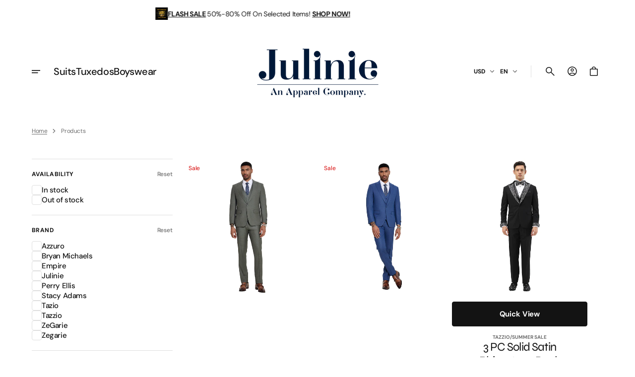

--- FILE ---
content_type: text/html; charset=utf-8
request_url: https://julinie.com/collections/all
body_size: 59868
content:
<!doctype html>
<html class="no-js" lang="en" data-scheme="light">
  <head>

    <!-- Google Tag Manager -->
<script>(function(w,d,s,l,i){w[l]=w[l]||[];w[l].push({'gtm.start':
new Date().getTime(),event:'gtm.js'});var f=d.getElementsByTagName(s)[0],
j=d.createElement(s),dl=l!='dataLayer'?'&l='+l:'';j.async=true;j.src=
'https://www.googletagmanager.com/gtm.js?id='+i+dl;f.parentNode.insertBefore(j,f);
})(window,document,'script','dataLayer','GTM-KHFBZBRG');</script>
<!-- End Google Tag Manager -->



    
    <meta charset="utf-8">
    <meta http-equiv="X-UA-Compatible" content="IE=edge">
    <meta name="viewport" content="width=device-width,initial-scale=1">
    <meta name="theme-color" content="">
    <link rel="canonical" href="https://julinie.com/collections/all">
    <link rel="preconnect" href="https://cdn.shopify.com" crossorigin><link rel="icon" type="image/png" href="//julinie.com/cdn/shop/files/32x32faviJulinieREG_c0186985-8a7c-4d50-89ca-29f47f65de05.png?crop=center&height=32&v=1736900294&width=32"><link rel="preconnect" href="https://fonts.shopifycdn.com" crossorigin><title>Products</title>

    

    

<meta property="og:site_name" content="Julinie">
<meta property="og:url" content="https://julinie.com/collections/all">
<meta property="og:title" content="Products">
<meta property="og:type" content="product.group">
<meta property="og:description" content="Julinie, a company bringing high quality apparel at reasonable prices. We proudly carry Zegarie Suits. An ethical brand spreading the knowledge of Suits Separates to the world. A program designed to allow the buyer to build their own colored suit. "><meta property="og:image" content="http://julinie.com/cdn/shop/files/1500x1000julinie_9a754b6a-c8b5-4585-9186-856d56f826cc.png?height=628&pad_color=fff&v=1709156467&width=1200">
  <meta property="og:image:secure_url" content="https://julinie.com/cdn/shop/files/1500x1000julinie_9a754b6a-c8b5-4585-9186-856d56f826cc.png?height=628&pad_color=fff&v=1709156467&width=1200">
  <meta property="og:image:width" content="1200">
  <meta property="og:image:height" content="628"><meta name="twitter:card" content="summary_large_image">
<meta name="twitter:title" content="Products">
<meta name="twitter:description" content="Julinie, a company bringing high quality apparel at reasonable prices. We proudly carry Zegarie Suits. An ethical brand spreading the knowledge of Suits Separates to the world. A program designed to allow the buyer to build their own colored suit. ">


    <script src="//julinie.com/cdn/shop/t/18/assets/constants.js?v=37383056447335370521709144014" defer="defer"></script>
    <script src="//julinie.com/cdn/shop/t/18/assets/pubsub.js?v=34180055027472970951709144015" defer="defer"></script>
    <script src="//julinie.com/cdn/shop/t/18/assets/global.js?v=37673017083476849631709144014" defer="defer"></script><script src="//julinie.com/cdn/shop/t/18/assets/quick-add.js?v=84728101740097731341709144015" defer="defer"></script>
      <script src="//julinie.com/cdn/shop/t/18/assets/product-form.js?v=74681390836119396731709144014" defer="defer"></script>
    

    <script>
      function calculateScrollbarWidth() {
        const scrollbarWidth = window.innerWidth - document.documentElement.clientWidth
        document.documentElement.style.setProperty('--scrollbar-width', scrollbarWidth + 'px');
      }

      function calculateVh() {
        let vh = window.innerHeight * 0.01;
        document.documentElement.style.setProperty('--vh', `${vh}px`);
      }
    
      window.addEventListener('load', calculateScrollbarWidth);
      window.addEventListener('resize', calculateScrollbarWidth);
    
      window.addEventListener('load', calculateVh);
      window.addEventListener('resize', calculateVh);
    </script>

    <script>window.performance && window.performance.mark && window.performance.mark('shopify.content_for_header.start');</script><meta name="facebook-domain-verification" content="sq5b2cjgqw56f9xwasj1dcyzwalzc2">
<meta name="google-site-verification" content="5C_XWHm725_zvGfo91EQ5PwVNtufJAYKIMjnwpHaLb4">
<meta id="shopify-digital-wallet" name="shopify-digital-wallet" content="/23362925/digital_wallets/dialog">
<meta name="shopify-checkout-api-token" content="4b39d92097131dea6927dc2dc99a6421">
<link rel="alternate" type="application/atom+xml" title="Feed" href="/collections/all.atom" />
<link rel="next" href="/collections/all?page=2">
<link rel="alternate" hreflang="x-default" href="https://julinie.com/collections/all">
<link rel="alternate" hreflang="en" href="https://julinie.com/collections/all">
<link rel="alternate" hreflang="es" href="https://julinie.com/es/collections/all">
<script async="async" src="/checkouts/internal/preloads.js?locale=en-US"></script>
<link rel="preconnect" href="https://shop.app" crossorigin="anonymous">
<script async="async" src="https://shop.app/checkouts/internal/preloads.js?locale=en-US&shop_id=23362925" crossorigin="anonymous"></script>
<script id="apple-pay-shop-capabilities" type="application/json">{"shopId":23362925,"countryCode":"US","currencyCode":"USD","merchantCapabilities":["supports3DS"],"merchantId":"gid:\/\/shopify\/Shop\/23362925","merchantName":"Julinie","requiredBillingContactFields":["postalAddress","email","phone"],"requiredShippingContactFields":["postalAddress","email","phone"],"shippingType":"shipping","supportedNetworks":["visa","masterCard","amex","discover","elo","jcb"],"total":{"type":"pending","label":"Julinie","amount":"1.00"},"shopifyPaymentsEnabled":true,"supportsSubscriptions":true}</script>
<script id="shopify-features" type="application/json">{"accessToken":"4b39d92097131dea6927dc2dc99a6421","betas":["rich-media-storefront-analytics"],"domain":"julinie.com","predictiveSearch":true,"shopId":23362925,"locale":"en"}</script>
<script>var Shopify = Shopify || {};
Shopify.shop = "julinie.myshopify.com";
Shopify.locale = "en";
Shopify.currency = {"active":"USD","rate":"1.0"};
Shopify.country = "US";
Shopify.theme = {"name":"Aesthetic","id":165436883241,"schema_name":"Aesthetic","schema_version":"1.0.1","theme_store_id":2514,"role":"main"};
Shopify.theme.handle = "null";
Shopify.theme.style = {"id":null,"handle":null};
Shopify.cdnHost = "julinie.com/cdn";
Shopify.routes = Shopify.routes || {};
Shopify.routes.root = "/";</script>
<script type="module">!function(o){(o.Shopify=o.Shopify||{}).modules=!0}(window);</script>
<script>!function(o){function n(){var o=[];function n(){o.push(Array.prototype.slice.apply(arguments))}return n.q=o,n}var t=o.Shopify=o.Shopify||{};t.loadFeatures=n(),t.autoloadFeatures=n()}(window);</script>
<script>
  window.ShopifyPay = window.ShopifyPay || {};
  window.ShopifyPay.apiHost = "shop.app\/pay";
  window.ShopifyPay.redirectState = null;
</script>
<script id="shop-js-analytics" type="application/json">{"pageType":"collection"}</script>
<script defer="defer" async type="module" src="//julinie.com/cdn/shopifycloud/shop-js/modules/v2/client.init-shop-cart-sync_IZsNAliE.en.esm.js"></script>
<script defer="defer" async type="module" src="//julinie.com/cdn/shopifycloud/shop-js/modules/v2/chunk.common_0OUaOowp.esm.js"></script>
<script type="module">
  await import("//julinie.com/cdn/shopifycloud/shop-js/modules/v2/client.init-shop-cart-sync_IZsNAliE.en.esm.js");
await import("//julinie.com/cdn/shopifycloud/shop-js/modules/v2/chunk.common_0OUaOowp.esm.js");

  window.Shopify.SignInWithShop?.initShopCartSync?.({"fedCMEnabled":true,"windoidEnabled":true});

</script>
<script>
  window.Shopify = window.Shopify || {};
  if (!window.Shopify.featureAssets) window.Shopify.featureAssets = {};
  window.Shopify.featureAssets['shop-js'] = {"shop-cart-sync":["modules/v2/client.shop-cart-sync_DLOhI_0X.en.esm.js","modules/v2/chunk.common_0OUaOowp.esm.js"],"init-fed-cm":["modules/v2/client.init-fed-cm_C6YtU0w6.en.esm.js","modules/v2/chunk.common_0OUaOowp.esm.js"],"shop-button":["modules/v2/client.shop-button_BCMx7GTG.en.esm.js","modules/v2/chunk.common_0OUaOowp.esm.js"],"shop-cash-offers":["modules/v2/client.shop-cash-offers_BT26qb5j.en.esm.js","modules/v2/chunk.common_0OUaOowp.esm.js","modules/v2/chunk.modal_CGo_dVj3.esm.js"],"init-windoid":["modules/v2/client.init-windoid_B9PkRMql.en.esm.js","modules/v2/chunk.common_0OUaOowp.esm.js"],"init-shop-email-lookup-coordinator":["modules/v2/client.init-shop-email-lookup-coordinator_DZkqjsbU.en.esm.js","modules/v2/chunk.common_0OUaOowp.esm.js"],"shop-toast-manager":["modules/v2/client.shop-toast-manager_Di2EnuM7.en.esm.js","modules/v2/chunk.common_0OUaOowp.esm.js"],"shop-login-button":["modules/v2/client.shop-login-button_BtqW_SIO.en.esm.js","modules/v2/chunk.common_0OUaOowp.esm.js","modules/v2/chunk.modal_CGo_dVj3.esm.js"],"avatar":["modules/v2/client.avatar_BTnouDA3.en.esm.js"],"pay-button":["modules/v2/client.pay-button_CWa-C9R1.en.esm.js","modules/v2/chunk.common_0OUaOowp.esm.js"],"init-shop-cart-sync":["modules/v2/client.init-shop-cart-sync_IZsNAliE.en.esm.js","modules/v2/chunk.common_0OUaOowp.esm.js"],"init-customer-accounts":["modules/v2/client.init-customer-accounts_DenGwJTU.en.esm.js","modules/v2/client.shop-login-button_BtqW_SIO.en.esm.js","modules/v2/chunk.common_0OUaOowp.esm.js","modules/v2/chunk.modal_CGo_dVj3.esm.js"],"init-shop-for-new-customer-accounts":["modules/v2/client.init-shop-for-new-customer-accounts_JdHXxpS9.en.esm.js","modules/v2/client.shop-login-button_BtqW_SIO.en.esm.js","modules/v2/chunk.common_0OUaOowp.esm.js","modules/v2/chunk.modal_CGo_dVj3.esm.js"],"init-customer-accounts-sign-up":["modules/v2/client.init-customer-accounts-sign-up_D6__K_p8.en.esm.js","modules/v2/client.shop-login-button_BtqW_SIO.en.esm.js","modules/v2/chunk.common_0OUaOowp.esm.js","modules/v2/chunk.modal_CGo_dVj3.esm.js"],"checkout-modal":["modules/v2/client.checkout-modal_C_ZQDY6s.en.esm.js","modules/v2/chunk.common_0OUaOowp.esm.js","modules/v2/chunk.modal_CGo_dVj3.esm.js"],"shop-follow-button":["modules/v2/client.shop-follow-button_XetIsj8l.en.esm.js","modules/v2/chunk.common_0OUaOowp.esm.js","modules/v2/chunk.modal_CGo_dVj3.esm.js"],"lead-capture":["modules/v2/client.lead-capture_DvA72MRN.en.esm.js","modules/v2/chunk.common_0OUaOowp.esm.js","modules/v2/chunk.modal_CGo_dVj3.esm.js"],"shop-login":["modules/v2/client.shop-login_ClXNxyh6.en.esm.js","modules/v2/chunk.common_0OUaOowp.esm.js","modules/v2/chunk.modal_CGo_dVj3.esm.js"],"payment-terms":["modules/v2/client.payment-terms_CNlwjfZz.en.esm.js","modules/v2/chunk.common_0OUaOowp.esm.js","modules/v2/chunk.modal_CGo_dVj3.esm.js"]};
</script>
<script>(function() {
  var isLoaded = false;
  function asyncLoad() {
    if (isLoaded) return;
    isLoaded = true;
    var urls = ["\/\/d1liekpayvooaz.cloudfront.net\/apps\/customizery\/customizery.js?shop=julinie.myshopify.com","\/\/shopify.privy.com\/widget.js?shop=julinie.myshopify.com","https:\/\/cdn.shopify.com\/s\/files\/1\/2336\/2925\/t\/5\/assets\/clever_adwords_global_tag.js?shop=julinie.myshopify.com","https:\/\/cloud.goldendev.win\/shopify\/show-recent-orders\/js\/show-recent-orders.js?shop=julinie.myshopify.com","https:\/\/widget.texelapps.com\/widget_master_aistylist.js?shop=julinie.myshopify.com","https:\/\/cdn.shopify.com\/s\/files\/1\/2336\/2925\/t\/5\/assets\/f2w13vOI3qORj0Ay.js?v=1673378675\u0026shopId=254054\u0026shop=julinie.myshopify.com","https:\/\/emotivecdn.io\/emotive-popup\/popup.js?brand=2205\u0026api=https:\/\/uswe2-prd-sensus.emotiveapp.co\/\u0026shop=julinie.myshopify.com","https:\/\/seo.apps.avada.io\/scripttag\/avada-seo-installed.js?shop=julinie.myshopify.com","https:\/\/cdn1.avada.io\/flying-pages\/module.js?shop=julinie.myshopify.com","https:\/\/cdn.nfcube.com\/instafeed-6a3636f935c737711d7061a9b99de1af.js?shop=julinie.myshopify.com","https:\/\/cks3.amplifiedcdn.com\/ckjs.production.min.js?unique_id=julinie.myshopify.com\u0026shop=julinie.myshopify.com","https:\/\/ccjs.amplifiedcdn.com\/ccjs.umd.js?unique_id=julinie.myshopify.com\u0026shop=julinie.myshopify.com","https:\/\/d1o5e9vlirdalo.cloudfront.net\/vfLoader.js?pk=julinie\u0026e=prod\u0026shop=julinie.myshopify.com","https:\/\/cdn.hextom.com\/js\/emailcollectionbar.js?shop=julinie.myshopify.com","https:\/\/a.mailmunch.co\/widgets\/site-711957-29ffd86c32a25d9274b3fc4d57eac19232032e5e.js?shop=julinie.myshopify.com","https:\/\/wisepops.net\/loader.js?v=3\u0026h=jrpwph5jGa\u0026shop=julinie.myshopify.com"];
    for (var i = 0; i < urls.length; i++) {
      var s = document.createElement('script');
      s.type = 'text/javascript';
      s.async = true;
      s.src = urls[i];
      var x = document.getElementsByTagName('script')[0];
      x.parentNode.insertBefore(s, x);
    }
  };
  if(window.attachEvent) {
    window.attachEvent('onload', asyncLoad);
  } else {
    window.addEventListener('load', asyncLoad, false);
  }
})();</script>
<script id="__st">var __st={"a":23362925,"offset":-28800,"reqid":"8fcf7a85-7f28-47ff-aa74-d59721ac20da-1768430085","pageurl":"julinie.com\/collections\/all","u":"566123f95c9a","p":"collection"};</script>
<script>window.ShopifyPaypalV4VisibilityTracking = true;</script>
<script id="captcha-bootstrap">!function(){'use strict';const t='contact',e='account',n='new_comment',o=[[t,t],['blogs',n],['comments',n],[t,'customer']],c=[[e,'customer_login'],[e,'guest_login'],[e,'recover_customer_password'],[e,'create_customer']],r=t=>t.map((([t,e])=>`form[action*='/${t}']:not([data-nocaptcha='true']) input[name='form_type'][value='${e}']`)).join(','),a=t=>()=>t?[...document.querySelectorAll(t)].map((t=>t.form)):[];function s(){const t=[...o],e=r(t);return a(e)}const i='password',u='form_key',d=['recaptcha-v3-token','g-recaptcha-response','h-captcha-response',i],f=()=>{try{return window.sessionStorage}catch{return}},m='__shopify_v',_=t=>t.elements[u];function p(t,e,n=!1){try{const o=window.sessionStorage,c=JSON.parse(o.getItem(e)),{data:r}=function(t){const{data:e,action:n}=t;return t[m]||n?{data:e,action:n}:{data:t,action:n}}(c);for(const[e,n]of Object.entries(r))t.elements[e]&&(t.elements[e].value=n);n&&o.removeItem(e)}catch(o){console.error('form repopulation failed',{error:o})}}const l='form_type',E='cptcha';function T(t){t.dataset[E]=!0}const w=window,h=w.document,L='Shopify',v='ce_forms',y='captcha';let A=!1;((t,e)=>{const n=(g='f06e6c50-85a8-45c8-87d0-21a2b65856fe',I='https://cdn.shopify.com/shopifycloud/storefront-forms-hcaptcha/ce_storefront_forms_captcha_hcaptcha.v1.5.2.iife.js',D={infoText:'Protected by hCaptcha',privacyText:'Privacy',termsText:'Terms'},(t,e,n)=>{const o=w[L][v],c=o.bindForm;if(c)return c(t,g,e,D).then(n);var r;o.q.push([[t,g,e,D],n]),r=I,A||(h.body.append(Object.assign(h.createElement('script'),{id:'captcha-provider',async:!0,src:r})),A=!0)});var g,I,D;w[L]=w[L]||{},w[L][v]=w[L][v]||{},w[L][v].q=[],w[L][y]=w[L][y]||{},w[L][y].protect=function(t,e){n(t,void 0,e),T(t)},Object.freeze(w[L][y]),function(t,e,n,w,h,L){const[v,y,A,g]=function(t,e,n){const i=e?o:[],u=t?c:[],d=[...i,...u],f=r(d),m=r(i),_=r(d.filter((([t,e])=>n.includes(e))));return[a(f),a(m),a(_),s()]}(w,h,L),I=t=>{const e=t.target;return e instanceof HTMLFormElement?e:e&&e.form},D=t=>v().includes(t);t.addEventListener('submit',(t=>{const e=I(t);if(!e)return;const n=D(e)&&!e.dataset.hcaptchaBound&&!e.dataset.recaptchaBound,o=_(e),c=g().includes(e)&&(!o||!o.value);(n||c)&&t.preventDefault(),c&&!n&&(function(t){try{if(!f())return;!function(t){const e=f();if(!e)return;const n=_(t);if(!n)return;const o=n.value;o&&e.removeItem(o)}(t);const e=Array.from(Array(32),(()=>Math.random().toString(36)[2])).join('');!function(t,e){_(t)||t.append(Object.assign(document.createElement('input'),{type:'hidden',name:u})),t.elements[u].value=e}(t,e),function(t,e){const n=f();if(!n)return;const o=[...t.querySelectorAll(`input[type='${i}']`)].map((({name:t})=>t)),c=[...d,...o],r={};for(const[a,s]of new FormData(t).entries())c.includes(a)||(r[a]=s);n.setItem(e,JSON.stringify({[m]:1,action:t.action,data:r}))}(t,e)}catch(e){console.error('failed to persist form',e)}}(e),e.submit())}));const S=(t,e)=>{t&&!t.dataset[E]&&(n(t,e.some((e=>e===t))),T(t))};for(const o of['focusin','change'])t.addEventListener(o,(t=>{const e=I(t);D(e)&&S(e,y())}));const B=e.get('form_key'),M=e.get(l),P=B&&M;t.addEventListener('DOMContentLoaded',(()=>{const t=y();if(P)for(const e of t)e.elements[l].value===M&&p(e,B);[...new Set([...A(),...v().filter((t=>'true'===t.dataset.shopifyCaptcha))])].forEach((e=>S(e,t)))}))}(h,new URLSearchParams(w.location.search),n,t,e,['guest_login'])})(!0,!0)}();</script>
<script integrity="sha256-4kQ18oKyAcykRKYeNunJcIwy7WH5gtpwJnB7kiuLZ1E=" data-source-attribution="shopify.loadfeatures" defer="defer" src="//julinie.com/cdn/shopifycloud/storefront/assets/storefront/load_feature-a0a9edcb.js" crossorigin="anonymous"></script>
<script crossorigin="anonymous" defer="defer" src="//julinie.com/cdn/shopifycloud/storefront/assets/shopify_pay/storefront-65b4c6d7.js?v=20250812"></script>
<script data-source-attribution="shopify.dynamic_checkout.dynamic.init">var Shopify=Shopify||{};Shopify.PaymentButton=Shopify.PaymentButton||{isStorefrontPortableWallets:!0,init:function(){window.Shopify.PaymentButton.init=function(){};var t=document.createElement("script");t.src="https://julinie.com/cdn/shopifycloud/portable-wallets/latest/portable-wallets.en.js",t.type="module",document.head.appendChild(t)}};
</script>
<script data-source-attribution="shopify.dynamic_checkout.buyer_consent">
  function portableWalletsHideBuyerConsent(e){var t=document.getElementById("shopify-buyer-consent"),n=document.getElementById("shopify-subscription-policy-button");t&&n&&(t.classList.add("hidden"),t.setAttribute("aria-hidden","true"),n.removeEventListener("click",e))}function portableWalletsShowBuyerConsent(e){var t=document.getElementById("shopify-buyer-consent"),n=document.getElementById("shopify-subscription-policy-button");t&&n&&(t.classList.remove("hidden"),t.removeAttribute("aria-hidden"),n.addEventListener("click",e))}window.Shopify?.PaymentButton&&(window.Shopify.PaymentButton.hideBuyerConsent=portableWalletsHideBuyerConsent,window.Shopify.PaymentButton.showBuyerConsent=portableWalletsShowBuyerConsent);
</script>
<script data-source-attribution="shopify.dynamic_checkout.cart.bootstrap">document.addEventListener("DOMContentLoaded",(function(){function t(){return document.querySelector("shopify-accelerated-checkout-cart, shopify-accelerated-checkout")}if(t())Shopify.PaymentButton.init();else{new MutationObserver((function(e,n){t()&&(Shopify.PaymentButton.init(),n.disconnect())})).observe(document.body,{childList:!0,subtree:!0})}}));
</script>
<link id="shopify-accelerated-checkout-styles" rel="stylesheet" media="screen" href="https://julinie.com/cdn/shopifycloud/portable-wallets/latest/accelerated-checkout-backwards-compat.css" crossorigin="anonymous">
<style id="shopify-accelerated-checkout-cart">
        #shopify-buyer-consent {
  margin-top: 1em;
  display: inline-block;
  width: 100%;
}

#shopify-buyer-consent.hidden {
  display: none;
}

#shopify-subscription-policy-button {
  background: none;
  border: none;
  padding: 0;
  text-decoration: underline;
  font-size: inherit;
  cursor: pointer;
}

#shopify-subscription-policy-button::before {
  box-shadow: none;
}

      </style>
<script id="sections-script" data-sections="header" defer="defer" src="//julinie.com/cdn/shop/t/18/compiled_assets/scripts.js?5697"></script>
<script>window.performance && window.performance.mark && window.performance.mark('shopify.content_for_header.end');</script>


    <style data-shopify>
        @font-face {
  font-family: "DM Sans";
  font-weight: 400;
  font-style: normal;
  font-display: swap;
  src: url("//julinie.com/cdn/fonts/dm_sans/dmsans_n4.ec80bd4dd7e1a334c969c265873491ae56018d72.woff2") format("woff2"),
       url("//julinie.com/cdn/fonts/dm_sans/dmsans_n4.87bdd914d8a61247b911147ae68e754d695c58a6.woff") format("woff");
}

        @font-face {
  font-family: Syne;
  font-weight: 500;
  font-style: normal;
  font-display: swap;
  src: url("//julinie.com/cdn/fonts/syne/syne_n5.f8d8f730cc4c65d0c494005a785069451259e500.woff2") format("woff2"),
       url("//julinie.com/cdn/fonts/syne/syne_n5.c69dfa74e8e5e2883b68896298e5ab3604470b3e.woff") format("woff");
}

        @font-face {
  font-family: Syne;
  font-weight: 500;
  font-style: normal;
  font-display: swap;
  src: url("//julinie.com/cdn/fonts/syne/syne_n5.f8d8f730cc4c65d0c494005a785069451259e500.woff2") format("woff2"),
       url("//julinie.com/cdn/fonts/syne/syne_n5.c69dfa74e8e5e2883b68896298e5ab3604470b3e.woff") format("woff");
}

        @font-face {
  font-family: "DM Sans";
  font-weight: 700;
  font-style: normal;
  font-display: swap;
  src: url("//julinie.com/cdn/fonts/dm_sans/dmsans_n7.97e21d81502002291ea1de8aefb79170c6946ce5.woff2") format("woff2"),
       url("//julinie.com/cdn/fonts/dm_sans/dmsans_n7.af5c214f5116410ca1d53a2090665620e78e2e1b.woff") format("woff");
}

        @font-face {
  font-family: Syne;
  font-weight: 400;
  font-style: normal;
  font-display: swap;
  src: url("//julinie.com/cdn/fonts/syne/syne_n4.b88e400e60fde51acd23784507dc72a10cff7882.woff2") format("woff2"),
       url("//julinie.com/cdn/fonts/syne/syne_n4.fc46970f0481adc9a91ff9453a41482f867a751c.woff") format("woff");
}

        @font-face {
  font-family: "DM Sans";
  font-weight: 300;
  font-style: normal;
  font-display: swap;
  src: url("//julinie.com/cdn/fonts/dm_sans/dmsans_n3.d218434bb518134511e5205d90c23cfb8a1b261b.woff2") format("woff2"),
       url("//julinie.com/cdn/fonts/dm_sans/dmsans_n3.0c324a11de656e0e3f656188ad5de9ff34f70c04.woff") format("woff");
}

        @font-face {
  font-family: "DM Sans";
  font-weight: 400;
  font-style: normal;
  font-display: swap;
  src: url("//julinie.com/cdn/fonts/dm_sans/dmsans_n4.ec80bd4dd7e1a334c969c265873491ae56018d72.woff2") format("woff2"),
       url("//julinie.com/cdn/fonts/dm_sans/dmsans_n4.87bdd914d8a61247b911147ae68e754d695c58a6.woff") format("woff");
}

        @font-face {
  font-family: "DM Sans";
  font-weight: 500;
  font-style: normal;
  font-display: swap;
  src: url("//julinie.com/cdn/fonts/dm_sans/dmsans_n5.8a0f1984c77eb7186ceb87c4da2173ff65eb012e.woff2") format("woff2"),
       url("//julinie.com/cdn/fonts/dm_sans/dmsans_n5.9ad2e755a89e15b3d6c53259daad5fc9609888e6.woff") format("woff");
}

        @font-face {
  font-family: "DM Sans";
  font-weight: 700;
  font-style: normal;
  font-display: swap;
  src: url("//julinie.com/cdn/fonts/dm_sans/dmsans_n7.97e21d81502002291ea1de8aefb79170c6946ce5.woff2") format("woff2"),
       url("//julinie.com/cdn/fonts/dm_sans/dmsans_n7.af5c214f5116410ca1d53a2090665620e78e2e1b.woff") format("woff");
}

        @font-face {
  font-family: "DM Sans";
  font-weight: 400;
  font-style: italic;
  font-display: swap;
  src: url("//julinie.com/cdn/fonts/dm_sans/dmsans_i4.b8fe05e69ee95d5a53155c346957d8cbf5081c1a.woff2") format("woff2"),
       url("//julinie.com/cdn/fonts/dm_sans/dmsans_i4.403fe28ee2ea63e142575c0aa47684d65f8c23a0.woff") format("woff");
}

        @font-face {
  font-family: Syne;
  font-weight: 400;
  font-style: normal;
  font-display: swap;
  src: url("//julinie.com/cdn/fonts/syne/syne_n4.b88e400e60fde51acd23784507dc72a10cff7882.woff2") format("woff2"),
       url("//julinie.com/cdn/fonts/syne/syne_n4.fc46970f0481adc9a91ff9453a41482f867a751c.woff") format("woff");
}

        @font-face {
  font-family: Syne;
  font-weight: 500;
  font-style: normal;
  font-display: swap;
  src: url("//julinie.com/cdn/fonts/syne/syne_n5.f8d8f730cc4c65d0c494005a785069451259e500.woff2") format("woff2"),
       url("//julinie.com/cdn/fonts/syne/syne_n5.c69dfa74e8e5e2883b68896298e5ab3604470b3e.woff") format("woff");
}

        @font-face {
  font-family: Syne;
  font-weight: 400;
  font-style: normal;
  font-display: swap;
  src: url("//julinie.com/cdn/fonts/syne/syne_n4.b88e400e60fde51acd23784507dc72a10cff7882.woff2") format("woff2"),
       url("//julinie.com/cdn/fonts/syne/syne_n4.fc46970f0481adc9a91ff9453a41482f867a751c.woff") format("woff");
}

        @font-face {
  font-family: Syne;
  font-weight: 500;
  font-style: normal;
  font-display: swap;
  src: url("//julinie.com/cdn/fonts/syne/syne_n5.f8d8f730cc4c65d0c494005a785069451259e500.woff2") format("woff2"),
       url("//julinie.com/cdn/fonts/syne/syne_n5.c69dfa74e8e5e2883b68896298e5ab3604470b3e.woff") format("woff");
}

        
        @font-face {
  font-family: "DM Sans";
  font-weight: 700;
  font-style: italic;
  font-display: swap;
  src: url("//julinie.com/cdn/fonts/dm_sans/dmsans_i7.52b57f7d7342eb7255084623d98ab83fd96e7f9b.woff2") format("woff2"),
       url("//julinie.com/cdn/fonts/dm_sans/dmsans_i7.d5e14ef18a1d4a8ce78a4187580b4eb1759c2eda.woff") format("woff");
}


        
          :root,
          [data-scheme=light] .color-background-1 {
            --color-background: 255,255,255;
            --color-background-secondary: 255,255,255;
            --color-background-tertiary: 242,242,242;
            
              --gradient-background: #ffffff;
            
            --color-foreground: 19, 19, 19;
            --color-foreground-secondary: 109, 109, 109;
            --color-foreground-tertiary: 109, 109, 109;
            --color-foreground-title: 19, 19, 19;

            --color-button-text: 255, 255, 255;
            --color-button-text-hover: 255, 255, 255;
            --color-button: 19, 19, 19;
            --color-button-hover: 2, 2, 2;

            --color-button-secondary-border: 223, 223, 223;
            --color-button-secondary-border-hover: 195, 195, 195;
            --color-button-secondary-text: 19, 19, 19;
            --color-button-secondary-text-hover: 19, 19, 19;

            --color-button-tertiary-text: 19, 19, 19;
            --color-button-tertiary-text-hover: 19, 19, 19;

            --color-overlay: 255, 255, 255;
            --color-border-input: 223, 223, 223;
            --color-border-input-hover: 19, 19, 19;
            --color-background-input: 255, 255, 255;
            --color-background-input-hover: 255, 255, 255;
            --color-border: 223, 223, 223;
            --color-badge-background: 255, 255, 255;
            --color-badge-text: 19, 19, 19;
            --color-badge-text-sale: 219, 39, 39;

            --color-card-price-new: 241, 14, 14;
            --color-card-price-old: 109, 109, 109;
          }
          @media (prefers-color-scheme: light) {
            :root,
            [data-scheme=auto] .color-background-1 {
              --color-background: 255,255,255;
              --color-background-secondary: 255,255,255;
              --color-background-tertiary: 242,242,242;
              
                --gradient-background: #ffffff;
              
              --color-foreground: 19, 19, 19;
              --color-foreground-secondary: 109, 109, 109;
              --color-foreground-tertiary: 109, 109, 109;
              --color-foreground-title: 19, 19, 19;

              --color-button-text: 255, 255, 255;
              --color-button-text-hover: 255, 255, 255;
              --color-button: 19, 19, 19;
              --color-button-hover: 2, 2, 2;

              --color-button-secondary-border: 223, 223, 223;
              --color-button-secondary-border-hover: 195, 195, 195;
              --color-button-secondary-text: 19, 19, 19;
              --color-button-secondary-text-hover: 19, 19, 19;

              --color-button-tertiary-text: 19, 19, 19;
              --color-button-tertiary-text-hover: 19, 19, 19;

              --color-overlay: 255, 255, 255;
              --color-border-input: 223, 223, 223;
              --color-border-input-hover: 19, 19, 19;
              --color-background-input: 255, 255, 255;
              --color-background-input-hover: 255, 255, 255;
              --color-border: 223, 223, 223;
              --color-badge-background: 255, 255, 255;
              --color-badge-text: 19, 19, 19;
              --color-badge-text-sale: 219, 39, 39;

              --color-card-price-new: 241, 14, 14;
              --color-card-price-old: 109, 109, 109;
            }
          }
        
          
          [data-scheme=light] .color-background-2 {
            --color-background: 242,242,242;
            --color-background-secondary: 242,242,242;
            --color-background-tertiary: 242,242,242;
            
              --gradient-background: #f2f2f2;
            
            --color-foreground: 19, 19, 19;
            --color-foreground-secondary: 109, 109, 109;
            --color-foreground-tertiary: 109, 109, 109;
            --color-foreground-title: 19, 19, 19;

            --color-button-text: 255, 255, 255;
            --color-button-text-hover: 255, 255, 255;
            --color-button: 19, 19, 19;
            --color-button-hover: 2, 2, 2;

            --color-button-secondary-border: 223, 223, 223;
            --color-button-secondary-border-hover: 195, 195, 195;
            --color-button-secondary-text: 19, 19, 19;
            --color-button-secondary-text-hover: 19, 19, 19;

            --color-button-tertiary-text: 19, 19, 19;
            --color-button-tertiary-text-hover: 19, 19, 19;

            --color-overlay: 245, 240, 237;
            --color-border-input: 223, 223, 223;
            --color-border-input-hover: 19, 19, 19;
            --color-background-input: 245, 240, 237;
            --color-background-input-hover: 245, 240, 237;
            --color-border: 223, 223, 223;
            --color-badge-background: 255, 255, 255;
            --color-badge-text: 19, 19, 19;
            --color-badge-text-sale: 219, 39, 39;

            --color-card-price-new: 19, 19, 19;
            --color-card-price-old: 109, 109, 109;
          }
          @media (prefers-color-scheme: light) {
            
            [data-scheme=auto] .color-background-2 {
              --color-background: 242,242,242;
              --color-background-secondary: 242,242,242;
              --color-background-tertiary: 242,242,242;
              
                --gradient-background: #f2f2f2;
              
              --color-foreground: 19, 19, 19;
              --color-foreground-secondary: 109, 109, 109;
              --color-foreground-tertiary: 109, 109, 109;
              --color-foreground-title: 19, 19, 19;

              --color-button-text: 255, 255, 255;
              --color-button-text-hover: 255, 255, 255;
              --color-button: 19, 19, 19;
              --color-button-hover: 2, 2, 2;

              --color-button-secondary-border: 223, 223, 223;
              --color-button-secondary-border-hover: 195, 195, 195;
              --color-button-secondary-text: 19, 19, 19;
              --color-button-secondary-text-hover: 19, 19, 19;

              --color-button-tertiary-text: 19, 19, 19;
              --color-button-tertiary-text-hover: 19, 19, 19;

              --color-overlay: 245, 240, 237;
              --color-border-input: 223, 223, 223;
              --color-border-input-hover: 19, 19, 19;
              --color-background-input: 245, 240, 237;
              --color-background-input-hover: 245, 240, 237;
              --color-border: 223, 223, 223;
              --color-badge-background: 255, 255, 255;
              --color-badge-text: 19, 19, 19;
              --color-badge-text-sale: 219, 39, 39;

              --color-card-price-new: 19, 19, 19;
              --color-card-price-old: 109, 109, 109;
            }
          }
        
          
          [data-scheme=light] .color-background-3 {
            --color-background: 19,19,19;
            --color-background-secondary: 19,19,19;
            --color-background-tertiary: 51,51,51;
            
              --gradient-background: #131313;
            
            --color-foreground: 255, 255, 255;
            --color-foreground-secondary: 237, 237, 237;
            --color-foreground-tertiary: 255, 255, 255;
            --color-foreground-title: 255, 255, 255;

            --color-button-text: 255, 255, 255;
            --color-button-text-hover: 255, 255, 255;
            --color-button: 19, 19, 19;
            --color-button-hover: 2, 2, 2;

            --color-button-secondary-border: 19, 19, 19;
            --color-button-secondary-border-hover: 2, 2, 2;
            --color-button-secondary-text: 255, 255, 255;
            --color-button-secondary-text-hover: 255, 255, 255;

            --color-button-tertiary-text: 255, 255, 255;
            --color-button-tertiary-text-hover: 255, 255, 255;

            --color-overlay: 19, 19, 19;
            --color-border-input: 62, 62, 62;
            --color-border-input-hover: 255, 255, 255;
            --color-background-input: 19, 19, 19;
            --color-background-input-hover: 19, 19, 19;
            --color-border: 62, 62, 62;
            --color-badge-background: 255, 255, 255;
            --color-badge-text: 19, 19, 19;
            --color-badge-text-sale: 219, 39, 39;

            --color-card-price-new: 255, 255, 255;
            --color-card-price-old: 138, 138, 138;
          }
          @media (prefers-color-scheme: light) {
            
            [data-scheme=auto] .color-background-3 {
              --color-background: 19,19,19;
              --color-background-secondary: 19,19,19;
              --color-background-tertiary: 51,51,51;
              
                --gradient-background: #131313;
              
              --color-foreground: 255, 255, 255;
              --color-foreground-secondary: 237, 237, 237;
              --color-foreground-tertiary: 255, 255, 255;
              --color-foreground-title: 255, 255, 255;

              --color-button-text: 255, 255, 255;
              --color-button-text-hover: 255, 255, 255;
              --color-button: 19, 19, 19;
              --color-button-hover: 2, 2, 2;

              --color-button-secondary-border: 19, 19, 19;
              --color-button-secondary-border-hover: 2, 2, 2;
              --color-button-secondary-text: 255, 255, 255;
              --color-button-secondary-text-hover: 255, 255, 255;

              --color-button-tertiary-text: 255, 255, 255;
              --color-button-tertiary-text-hover: 255, 255, 255;

              --color-overlay: 19, 19, 19;
              --color-border-input: 62, 62, 62;
              --color-border-input-hover: 255, 255, 255;
              --color-background-input: 19, 19, 19;
              --color-background-input-hover: 19, 19, 19;
              --color-border: 62, 62, 62;
              --color-badge-background: 255, 255, 255;
              --color-badge-text: 19, 19, 19;
              --color-badge-text-sale: 219, 39, 39;

              --color-card-price-new: 255, 255, 255;
              --color-card-price-old: 138, 138, 138;
            }
          }
        

        body, .color-background-1, .color-background-2, .color-background-3 {
          color: rgba(var(--color-foreground));
          background-color: rgb(var(--color-background));
        }

        :root {
          --announcement-height: 0px;
          --header-height: 0px;
          --breadcrumbs-height: 0px;
          --scrollbar-width: 0px;
          --vh: 1vh;

          --spaced-section: 5rem;

          --font-body-family: "DM Sans", sans-serif;
          --font-body-style: normal;
          --font-body-weight: 400;

          --font-body-scale: 2.0;
          --font-body-line-height: 1.2;
          --font-body-letter-spacing: -0.2em;

          --font-heading-family: Syne, sans-serif;
          --font-heading-style: normal;
          --font-heading-weight: 500;
          --font-heading-letter-spacing: -0.4em;
          --font-heading-line-height: 1.2;
          --font-heading-text-transform: capitalize;

          --font-section-heading-family: Syne, sans-serif;
          --font-section-heading-style: normal;
          --font-section-heading-weight: 500;

          --font-subtitle-family: "DM Sans", sans-serif;
          --font-subtitle-style: normal;
          --font-subtitle-weight: 700;
          --font-subtitle-text-transform: uppercase;
          --font-subtitle-scale: 2.0;

          --font-heading-h1-scale: 1.0;
          --font-heading-h2-scale: 1.0;
          --font-heading-h3-scale: 1.0;
          --font-heading-h4-scale: 1.0;
          --font-heading-h5-scale: 1.0;

          --font-heading-card-family: Syne, sans-serif;
          --font-heading-card-style: normal;
          --font-heading-card-weight: 400;
          --font-text-card-family: "DM Sans", sans-serif;
          --font-text-card-style: normal;
          --font-text-card-weight: 400;

          --font-heading-card-scale: 2.0;
          --font-text-card-scale: 2.0;

          --font-button-family: "DM Sans", sans-serif;
          --font-button-style: normal;
          --font-button-weight: 700;
          --font-button-text-transform: capitalize;

          --font-button-family: "DM Sans", sans-serif;
          --font-button-style: normal;
          --font-button-weight: 700;
          --font-button-text-transform: capitalize;
          --font-button-letter-spacing: -0.01em;
          --font-subtitle-letter-spacing: 0.4em;
          --font-badge-letter-spacing: -0.02em;
          --font-menu-letter-spacing: -0.02em;
          --font-big-menu-letter-spacing: -0.04em;

          --font-header-menu-family: "DM Sans", sans-serif;
          --font-header-menu-style: normal;
          --font-header-menu-weight: 500;
          --font-header-menu-text-transform: none;

          --font-footer-menu-family: "DM Sans", sans-serif;
          --font-footer-menu-style: normal;
          --font-footer-menu-weight: 400;
          --font-footer-link-size: px;
          --font-footer-bottom-link-size: px;

          --font-popups-heading-family: "DM Sans", sans-serif;
          --font-popups-heading-style: normal;
          --font-popups-heading-weight: 400;
          --font-popups-text-family: "DM Sans", sans-serif;
          --font-popups-text-style: normal;
          --font-popups-text-weight: 400;
          --font-popup-heading-scale: 1.25;
          --font-popup-desc-scale: 1.0;
          --font-popup-text-scale: 1.07;
          --font-notification-heading-scale: 1.0;
          --font-notification-text-scale: 1.0;

          --border-radius-main: 4px;
          --border-radius-button: 4px;
          --border-radius-badge: 2px;
          --payment-terms-background-color: ;
        }

        @media screen and (min-width: 990px) {
          :root {
           --spaced-section: 16rem;
          }
        }

        *,
        *::before,
        *::after {
        box-sizing: inherit;
        }

        html {
          box-sizing: border-box;
          font-size: 10px;
          height: 100%;
        }

        body {
          position: relative;
          display: flex;
          flex-direction: column;
          min-height: 100%;
          margin: 0;
          font-size: calc(var(--font-body-scale) * 1rem - 0.1rem);
          line-height: var(--font-body-line-height);
          font-family: var(--font-body-family);
          font-style: var(--font-body-style);
          font-weight: var(--font-body-weight);
          letter-spacing: calc(var(--font-body-letter-spacing) * 0.1);
          overflow-x: hidden;
        }

        @media screen and (min-width: 750px) {
          body {
            font-size: calc(var(--font-body-scale) * 1rem);
          }
        }

        #MainContent {
          flex-grow: 1;
        }
    </style>

    <style data-shopify>
  
  [data-scheme=dark] .color-background-1 {
  	--color-background: 31, 31, 31;
  	--color-overlay: 0, 0, 0;
  	--gradient-background: rgb(31, 31, 31);
  	--color-foreground: 229, 229, 229;
  	--color-foreground-secondary: 169, 169, 169;
  	--color-foreground-tertiary: 169, 169, 169;
  	--color-foreground-title: 229, 229, 229;
  	--color-border-input: 53, 53, 53;
  	--color-border-input-hover: 63, 63, 63;
  	--color-background-input: 31, 31, 31;
  	--color-background-input-hover: 10, 10, 10;
  	--color-border: 53, 53, 53;
  	--color-announcement-bar: 0, 0, 0;
  	--color-announcement-bar-background-1: 0, 0, 0;
  	--alpha-link: 0.5;
  	--color-button: 53, 53, 53;
  	--color-button-hover: 33, 33, 33;
  	--color-button-text: 229, 229, 229;
  	--color-button-text-hover: 229, 229, 229;
  	--color-button-secondary-border: 53, 53, 53;
  	--color-button-secondary-border-hover: 63, 63, 63;
  	--color-button-secondary-text: 229, 229, 229;
  	--color-button-secondary-text-hover: 229, 229, 229;
  	--color-button-tertiary: 229, 229, 229;
  	--color-button-tertiary-hover: 53, 53, 53;
  	--color-button-tertiary-text: 229, 229, 229;
  	--color-button-tertiary-text-hover: 229, 229, 229;
  	--alpha-button-background: 1;
  	--alpha-button-border: 1;
  	--color-placeholder-input: 229, 229, 229;
  	--color-card-price-new: 229, 229, 229;
  	--color-card-price-old: 169, 169, 169;
  	--color-error-background: 0, 0, 0;
  	--color-title-text: 229, 229, 229;
  }
  @media (prefers-color-scheme: dark) {
  	[data-scheme=auto] .color-background-1 {
  		--color-background: 31, 31, 31;
  		--gradient-background: rgb(31, 31, 31);
  		--color-overlay: 0, 0, 0;
  		--color-foreground: 229, 229, 229;
  		--color-foreground-secondary: 169, 169, 169;
  		--color-foreground-tertiary: 169, 169, 169;
  		--color-foreground-title: 229, 229, 229;
  		--color-border-input: 53, 53, 53;
  		--color-border-input-hover: 63, 63, 63;
  		--color-background-input: 31, 31, 31;
  		--color-background-input-hover: 10, 10, 10;
  		--color-border: 53, 53, 53;
  		--color-announcement-bar: 0, 0, 0;
  		--color-announcement-bar-background-1: 0, 0, 0;
  		--alpha-link: 0.5;
  		--color-button: 53, 53, 53;
  		--color-button-hover: 33, 33, 33;
  		--color-button-text: 229, 229, 229;
  		--color-button-text-hover: 229, 229, 229;
  		--color-button-secondary-border: 53, 53, 53;
  		--color-button-secondary-border-hover: 63, 63, 63;
  		--color-button-secondary-text: 229, 229, 229;
  		--color-button-secondary-text-hover: 229, 229, 229;
  		--color-button-tertiary: 229, 229, 229;
  		--color-button-tertiary-hover: 53, 53, 53;
  		--color-button-tertiary-text: 229, 229, 229;
  		--color-button-tertiary-text-hover: 229, 229, 229;
  		--alpha-button-background: 1;
  		--alpha-button-border: 1;
  		--color-placeholder-input: 229, 229, 229;
  		--color-card-price-new: 229, 229, 229;
  		--color-card-price-old: 169, 169, 169;
  		--color-error-background: 0, 0, 0;
  		--color-title-text: 229, 229, 229;
  	}
  }
  
  [data-scheme=dark] .color-background-2 {
  	--color-background: 31, 31, 31;
  	--color-overlay: 0, 0, 0;
  	--gradient-background: rgb(31, 31, 31);
  	--color-foreground: 229, 229, 229;
  	--color-foreground-secondary: 169, 169, 169;
  	--color-foreground-tertiary: 169, 169, 169;
  	--color-foreground-title: 229, 229, 229;
  	--color-border-input: 53, 53, 53;
  	--color-border-input-hover: 63, 63, 63;
  	--color-background-input: 31, 31, 31;
  	--color-background-input-hover: 10, 10, 10;
  	--color-border: 53, 53, 53;
  	--color-announcement-bar: 0, 0, 0;
  	--color-announcement-bar-background-1: 0, 0, 0;
  	--alpha-link: 0.5;
  	--color-button: 53, 53, 53;
  	--color-button-hover: 33, 33, 33;
  	--color-button-text: 229, 229, 229;
  	--color-button-text-hover: 229, 229, 229;
  	--color-button-secondary-border: 53, 53, 53;
  	--color-button-secondary-border-hover: 63, 63, 63;
  	--color-button-secondary-text: 229, 229, 229;
  	--color-button-secondary-text-hover: 229, 229, 229;
  	--color-button-tertiary: 229, 229, 229;
  	--color-button-tertiary-hover: 53, 53, 53;
  	--color-button-tertiary-text: 229, 229, 229;
  	--color-button-tertiary-text-hover: 229, 229, 229;
  	--alpha-button-background: 1;
  	--alpha-button-border: 1;
  	--color-placeholder-input: 229, 229, 229;
  	--color-card-price-new: 229, 229, 229;
  	--color-card-price-old: 169, 169, 169;
  	--color-error-background: 0, 0, 0;
  	--color-title-text: 229, 229, 229;
  }
  @media (prefers-color-scheme: dark) {
  	[data-scheme=auto] .color-background-2 {
  		--color-background: 31, 31, 31;
  		--gradient-background: rgb(31, 31, 31);
  		--color-overlay: 0, 0, 0;
  		--color-foreground: 229, 229, 229;
  		--color-foreground-secondary: 169, 169, 169;
  		--color-foreground-tertiary: 169, 169, 169;
  		--color-foreground-title: 229, 229, 229;
  		--color-border-input: 53, 53, 53;
  		--color-border-input-hover: 63, 63, 63;
  		--color-background-input: 31, 31, 31;
  		--color-background-input-hover: 10, 10, 10;
  		--color-border: 53, 53, 53;
  		--color-announcement-bar: 0, 0, 0;
  		--color-announcement-bar-background-1: 0, 0, 0;
  		--alpha-link: 0.5;
  		--color-button: 53, 53, 53;
  		--color-button-hover: 33, 33, 33;
  		--color-button-text: 229, 229, 229;
  		--color-button-text-hover: 229, 229, 229;
  		--color-button-secondary-border: 53, 53, 53;
  		--color-button-secondary-border-hover: 63, 63, 63;
  		--color-button-secondary-text: 229, 229, 229;
  		--color-button-secondary-text-hover: 229, 229, 229;
  		--color-button-tertiary: 229, 229, 229;
  		--color-button-tertiary-hover: 53, 53, 53;
  		--color-button-tertiary-text: 229, 229, 229;
  		--color-button-tertiary-text-hover: 229, 229, 229;
  		--alpha-button-background: 1;
  		--alpha-button-border: 1;
  		--color-placeholder-input: 229, 229, 229;
  		--color-card-price-new: 229, 229, 229;
  		--color-card-price-old: 169, 169, 169;
  		--color-error-background: 0, 0, 0;
  		--color-title-text: 229, 229, 229;
  	}
  }
  
  [data-scheme=dark] .color-background-3 {
  	--color-background: 31, 31, 31;
  	--color-overlay: 0, 0, 0;
  	--gradient-background: rgb(31, 31, 31);
  	--color-foreground: 229, 229, 229;
  	--color-foreground-secondary: 169, 169, 169;
  	--color-foreground-tertiary: 169, 169, 169;
  	--color-foreground-title: 229, 229, 229;
  	--color-border-input: 53, 53, 53;
  	--color-border-input-hover: 63, 63, 63;
  	--color-background-input: 31, 31, 31;
  	--color-background-input-hover: 10, 10, 10;
  	--color-border: 53, 53, 53;
  	--color-announcement-bar: 0, 0, 0;
  	--color-announcement-bar-background-1: 0, 0, 0;
  	--alpha-link: 0.5;
  	--color-button: 53, 53, 53;
  	--color-button-hover: 33, 33, 33;
  	--color-button-text: 229, 229, 229;
  	--color-button-text-hover: 229, 229, 229;
  	--color-button-secondary-border: 53, 53, 53;
  	--color-button-secondary-border-hover: 63, 63, 63;
  	--color-button-secondary-text: 229, 229, 229;
  	--color-button-secondary-text-hover: 229, 229, 229;
  	--color-button-tertiary: 229, 229, 229;
  	--color-button-tertiary-hover: 53, 53, 53;
  	--color-button-tertiary-text: 229, 229, 229;
  	--color-button-tertiary-text-hover: 229, 229, 229;
  	--alpha-button-background: 1;
  	--alpha-button-border: 1;
  	--color-placeholder-input: 229, 229, 229;
  	--color-card-price-new: 229, 229, 229;
  	--color-card-price-old: 169, 169, 169;
  	--color-error-background: 0, 0, 0;
  	--color-title-text: 229, 229, 229;
  }
  @media (prefers-color-scheme: dark) {
  	[data-scheme=auto] .color-background-3 {
  		--color-background: 31, 31, 31;
  		--gradient-background: rgb(31, 31, 31);
  		--color-overlay: 0, 0, 0;
  		--color-foreground: 229, 229, 229;
  		--color-foreground-secondary: 169, 169, 169;
  		--color-foreground-tertiary: 169, 169, 169;
  		--color-foreground-title: 229, 229, 229;
  		--color-border-input: 53, 53, 53;
  		--color-border-input-hover: 63, 63, 63;
  		--color-background-input: 31, 31, 31;
  		--color-background-input-hover: 10, 10, 10;
  		--color-border: 53, 53, 53;
  		--color-announcement-bar: 0, 0, 0;
  		--color-announcement-bar-background-1: 0, 0, 0;
  		--alpha-link: 0.5;
  		--color-button: 53, 53, 53;
  		--color-button-hover: 33, 33, 33;
  		--color-button-text: 229, 229, 229;
  		--color-button-text-hover: 229, 229, 229;
  		--color-button-secondary-border: 53, 53, 53;
  		--color-button-secondary-border-hover: 63, 63, 63;
  		--color-button-secondary-text: 229, 229, 229;
  		--color-button-secondary-text-hover: 229, 229, 229;
  		--color-button-tertiary: 229, 229, 229;
  		--color-button-tertiary-hover: 53, 53, 53;
  		--color-button-tertiary-text: 229, 229, 229;
  		--color-button-tertiary-text-hover: 229, 229, 229;
  		--alpha-button-background: 1;
  		--alpha-button-border: 1;
  		--color-placeholder-input: 229, 229, 229;
  		--color-card-price-new: 229, 229, 229;
  		--color-card-price-old: 169, 169, 169;
  		--color-error-background: 0, 0, 0;
  		--color-title-text: 229, 229, 229;
  	}
  }
  
  [data-scheme=dark] {
  	--color-background: 31, 31, 31;
  	--color-background-secondary: 40, 40, 40;
  	--color-background-tertiary: 51, 51, 51;
  	--gradient-background: rgb(31, 31, 31);
  	--color-overlay: 0, 0, 0;
  	--color-foreground: 229, 229, 229;
  	--color-foreground-secondary: 169, 169, 169;
  	--color-foreground-tertiary: 169, 169, 169;
  	--color-foreground-title: 229, 229, 229;
  	--color-border-input: 53, 53, 53;
		--color-border-input-hover: 63, 63, 63;
		--color-background-input: 31, 31, 31;
		--color-background-input-hover: 10, 10, 10;
  	--color-border: 53, 53, 53;
  	--color-announcement-bar: 0, 0, 0;
  	--color-announcement-bar-background-1: 0, 0, 0;
  	--alpha-link: 0.5;
  	--color-button: 53, 53, 53;
  	--color-button-hover: 33, 33, 33;
  	--color-button-text: 229, 229, 229;
  	--color-button-text-hover: 229, 229, 229;
  	--color-button-secondary-border: 53, 53, 53;
  	--color-button-secondary-border-hover: 63, 63, 63;
  	--color-button-secondary-text: 229, 229, 229;
  	--color-button-secondary-text-hover: 229, 229, 229;
  	--color-button-tertiary: 229, 229, 229;
  	--color-button-tertiary-hover: 53, 53, 53;
  	--color-button-tertiary-text: 229, 229, 229;
  	--color-button-tertiary-text-hover: 229, 229, 229;
  	--alpha-button-background: 1;
  	--alpha-button-border: 1;
  	--color-placeholder-input: 229, 229, 229;
  	--color-card-price-new: 229, 229, 229;
  	--color-card-price-old: 169, 169, 169;
  	--color-error-background: 0, 0, 0;
  	--color-title-text: 229, 229, 229;

  	.color-background-1 {
  		--color-background: 31, 31, 31;
   	}
  	.color-background-2 {
  		--color-background: 40, 40, 40;
  		--gradient-background: rgb(40, 40, 40);
  	}
  	.color-background-3 {
  		--color-background: 40, 40, 40;
  		--gradient-background: rgb(40, 40, 40);
  	}
  }
  @media (prefers-color-scheme: dark) {
  	[data-scheme=auto] {
  		--color-background: 31, 31, 31;
  		--color-background-secondary: 40, 40, 40;
			--color-background-tertiary: 51, 51, 51;
  		--gradient-background: rgb(31, 31, 31);
  		--color-overlay: 0, 0, 0;
  		--color-foreground: 229, 229, 229;
  		--color-foreground-secondary: 169, 169, 169;
  		--color-foreground-tertiary: 169, 169, 169;
  		--color-foreground-title: 229, 229, 229;
  		--color-border-input: 53, 53, 53;
  		--color-border-input-hover: 63, 63, 63;
  		--color-background-input: 31, 31, 31;
  		--color-background-input-hover: 10, 10, 10;
  		--color-border: 53, 53, 53;
  		--color-announcement-bar: 0, 0, 0;
  		--color-announcement-bar-background-1: 0, 0, 0;
  		--alpha-link: 0.5;
  		--color-button: 53, 53, 53;
  		--color-button-hover: 33, 33, 33;
  		--color-button-text: 229, 229, 229;
  		--color-button-text-hover: 229, 229, 229;
  		--color-button-secondary-border: 53, 53, 53;
  		--color-button-secondary-border-hover: 63, 63, 63;
  		--color-button-secondary-text: 229, 229, 229;
  		--color-button-secondary-text-hover: 229, 229, 229;
  		--color-button-tertiary: 229, 229, 229;
  		--color-button-tertiary-hover: 53, 53, 53;
  		--color-button-tertiary-text: 229, 229, 229;
  		--color-button-tertiary-text-hover: 229, 229, 229;
  		--alpha-button-background: 1;
  		--alpha-button-border: 1;
  		--color-placeholder-input: 229, 229, 229;
  		--color-card-price-new: 229, 229, 229;
  		--color-card-price-old: 169, 169, 169;
  		--color-error-background: 0, 0, 0;
  		--color-title-text: 229, 229, 229;

  		.color-background-1 {
  			--color-background: 31, 31, 31;
  		}
  		.color-background-2 {
  			--color-background: 40, 40, 40;
  			--gradient-background: rgb(40, 40, 40);
  		}
  		.color-background-3 {
  			--color-background: 40, 40, 40;
  			--gradient-background: rgb(40, 40, 40);
  		}
  	}
  }
</style>

    <link href="//julinie.com/cdn/shop/t/18/assets/swiper-bundle.min.css?v=67104566617031410831709144015" rel="stylesheet" type="text/css" media="all" />
    <link href="//julinie.com/cdn/shop/t/18/assets/base.css?v=13019518629464393631765663473" rel="stylesheet" type="text/css" media="all" />
<link
        rel="stylesheet"
        href="//julinie.com/cdn/shop/t/18/assets/component-predictive-search.css?v=65331405517683937751709144014"
        media="print"
        onload="this.media='all'"
      ><link rel="preload" as="font" href="//julinie.com/cdn/fonts/dm_sans/dmsans_n4.ec80bd4dd7e1a334c969c265873491ae56018d72.woff2" type="font/woff2" crossorigin><link rel="preload" as="font" href="//julinie.com/cdn/fonts/syne/syne_n5.f8d8f730cc4c65d0c494005a785069451259e500.woff2" type="font/woff2" crossorigin><script>
      document.documentElement.className = document.documentElement.className.replace('no-js', 'js');
      if (Shopify.designMode) {
        document.documentElement.classList.add('shopify-design-mode');
      }
    </script>

    <script src="//julinie.com/cdn/shop/t/18/assets/jquery-3.6.0.js?v=184217876181003224711709144014" defer="defer"></script>
    <script src="//julinie.com/cdn/shop/t/18/assets/swiper-bundle.min.js?v=91266435261445688101709144015" defer="defer"></script>
    <script src="//julinie.com/cdn/shop/t/18/assets/product-card.js?v=70425338389537719891709144014" defer="defer"></script>
    <script src="//julinie.com/cdn/shop/t/18/assets/popup.js?v=8636812788435060281709144014" defer="defer"></script>

    
      <script src="//julinie.com/cdn/shop/t/18/assets/scroll-top.js?v=170710243080011536291709144015" defer="defer"></script>
    

    <script>
      let cscoDarkMode = {};

      (function () {
        const body = document.querySelector('html[data-scheme]');

        cscoDarkMode = {
          init: function (e) {
            this.initMode(e);
            window.matchMedia('(prefers-color-scheme: dark)').addListener((e) => {
              this.initMode(e);
            });
          },
          initMode: function (e) {
            let siteScheme = false;
            switch (
              'light' // Field. User’s system preference.
            ) {
              case 'dark':
                siteScheme = 'dark';
                break;
              case 'light':
                siteScheme = 'light';
                break;
              case 'system':
                siteScheme = 'auto';
                break;
            }
            if (siteScheme && siteScheme !== body.getAttribute('data-scheme')) {
              this.changeScheme(siteScheme, false);
            }
          },
          changeScheme: function (siteScheme, cookie) {
            body.setAttribute('data-scheme', siteScheme);
            if (cookie) {
              localStorage.setItem('_color_schema', siteScheme);
            }
          },
        };
      })();

      cscoDarkMode.init();

      document.addEventListener('shopify:section:load', function () {
        setTimeout(() => {
          cscoDarkMode.init();
        }, 100);
      });
    </script>
  <!-- BEGIN app block: shopify://apps/wisepops-email-sms-popups/blocks/app-embed/e7d7a4f7-0df4-4073-9375-5f36db513952 --><script>
  // Create the wisepops() function
  window.wisepops_key = window.WisePopsObject = window.wisepops_key || window.WisePopsObject || "wisepops";
  window[window.wisepops_key] = function () {
    window[window.wisepops_key].q.push(arguments);
  };
  window[window.wisepops_key].q = [];
  window[window.wisepops_key].l = Date.now();

  // Disable deprecated snippet
  window._wisepopsSkipShopifyDeprecatedSnippet = true;

  document.addEventListener('wisepops.after-initialization', function () {
    // https://developer.mozilla.org/en-US/docs/Web/API/Document/cookie/Simple_document.cookie_framework
    function getCookieValue(sKey) {
      if (!sKey) { return null; }
      return decodeURIComponent(document.cookie.replace(new RegExp("(?:(?:^|.*;)\\s*" + encodeURIComponent(sKey).replace(/[\-\.\+\*]/g, "\\$&") + "\\s*\\=\\s*([^;]*).*$)|^.*$"), "$1")) || null;
    }

    function getTotalInventoryQuantity() {
      var variants = null;
      if (!variants) {
        return null;
      }

      var totalQuantity = 0;
      for (var i in variants) {
        if (variants[i] && variants[i].inventory_quantity) {
          totalQuantity += variants[i].inventory_quantity;
        } else {
          return null;
        }
      }
      return totalQuantity;
    }

    function getMapCartItems(key, items){
      var cartItems = items ?? [];
      return cartItems.map(function (item) {
        return item[key];
      })
      .filter(function (item){
        if (item !== undefined && item !== null && item !== "") {
          return true;
        }
        return false;
      })
      .join(',');
    }

    

    // Set built-in properties
    window[window.wisepops_key]('properties', {
      client_id: null,
      cart: {
        discount_code: getCookieValue('discount_code'),
        item_count: 0,
        total_price: 0 / 100,
        currency: "USD",
        skus: getMapCartItems('sku'),
        items: []
      },
      customer: {
        accepts_marketing: false,
        is_logged_in:  false ,
        last_order: {
          created_at: null,
        },
        orders_count: 0,
        total_spent: (isNaN(null) ? 0 : (null / 100)),
        tags:  null ,
        email: null,
        first_name: null,
        last_name: null,
      },
      product: {
        available: null,
        price:  null ,
        tags: null,
        total_inventory_quantity: getTotalInventoryQuantity(),
        stock: 0,
      },
      orders: {},
      

    }, { temporary: true });

    // Custom event when product added to cart
    var shopifyTrackFunction = window.ShopifyAnalytics && ShopifyAnalytics.lib && ShopifyAnalytics.lib.track;
    var lastAddedToCartTimestamp = 0;
    if (shopifyTrackFunction) {
      ShopifyAnalytics.lib.track = function () {
        if (arguments[0] === 'Added Product') {
            (async () => {
                let cartPayload;
                try {
                    cartPayload = await (await fetch(window.Shopify.routes.root + 'cart.js')).json();
                } catch (e) {}

                if (cartPayload) {
                    window[window.wisepops_key]('properties', {
                        cart: {
                            discount_code: getCookieValue('discount_code'),
                            item_count: cartPayload.items.length,
                            total_price: (cartPayload.total_price ?? 0) / 100,
                            currency: cartPayload.currency,
                            skus: getMapCartItems('sku', cartPayload.items),
                            items: cartPayload.items.map(item => ({
                                product_id: item.product_id,
                                variant_id: item.variant_id,
                                sku: item.sku,
                                quantity: item.quantity,
                                price: (item.final_price ?? 0) / 100,
                                totalPrice: (item.final_line_price ?? 0) / 100
                            })),
                        }
                    }, {temporary: true});
                }

                var currentTimestamp = Date.now();
                if (currentTimestamp > lastAddedToCartTimestamp + 5000) {
                    window[window.wisepops_key]('event', 'product-added-to-cart');
                    lastAddedToCartTimestamp = currentTimestamp;
                }
            })();
        }
        shopifyTrackFunction.apply(this, arguments);
      };
    }
  });
</script>


<!-- END app block --><!-- BEGIN app block: shopify://apps/judge-me-reviews/blocks/judgeme_core/61ccd3b1-a9f2-4160-9fe9-4fec8413e5d8 --><!-- Start of Judge.me Core -->






<link rel="dns-prefetch" href="https://cdnwidget.judge.me">
<link rel="dns-prefetch" href="https://cdn.judge.me">
<link rel="dns-prefetch" href="https://cdn1.judge.me">
<link rel="dns-prefetch" href="https://api.judge.me">

<script data-cfasync='false' class='jdgm-settings-script'>window.jdgmSettings={"pagination":5,"disable_web_reviews":false,"badge_no_review_text":"Share your experience","badge_n_reviews_text":"{{ n }} review/reviews","badge_star_color":"#ec523e","hide_badge_preview_if_no_reviews":false,"badge_hide_text":false,"enforce_center_preview_badge":false,"widget_title":"Customer Reviews","widget_open_form_text":"Write a review","widget_close_form_text":"Cancel review","widget_refresh_page_text":"Refresh page","widget_summary_text":"Based on {{ number_of_reviews }} review/reviews","widget_no_review_text":"Share Your Experience","widget_name_field_text":"Display name","widget_verified_name_field_text":"Verified Name (public)","widget_name_placeholder_text":"Display name","widget_required_field_error_text":"This field is required.","widget_email_field_text":"Email address","widget_verified_email_field_text":"Verified Email (private, can not be edited)","widget_email_placeholder_text":"Your email address","widget_email_field_error_text":"Please enter a valid email address.","widget_rating_field_text":"Rating","widget_review_title_field_text":"Review Title","widget_review_title_placeholder_text":"Give your review a title","widget_review_body_field_text":"Review content","widget_review_body_placeholder_text":"Start writing here...","widget_pictures_field_text":"Picture/Video (optional)","widget_submit_review_text":"Submit Review","widget_submit_verified_review_text":"Submit Verified Review","widget_submit_success_msg_with_auto_publish":"Thank you! Please refresh the page in a few moments to see your review. You can remove or edit your review by logging into \u003ca href='https://judge.me/login' target='_blank' rel='nofollow noopener'\u003eJudge.me\u003c/a\u003e","widget_submit_success_msg_no_auto_publish":"Thank you! Your review will be published as soon as it is approved by the shop admin. You can remove or edit your review by logging into \u003ca href='https://judge.me/login' target='_blank' rel='nofollow noopener'\u003eJudge.me\u003c/a\u003e","widget_show_default_reviews_out_of_total_text":"Showing {{ n_reviews_shown }} out of {{ n_reviews }} reviews.","widget_show_all_link_text":"Show all","widget_show_less_link_text":"Show less","widget_author_said_text":"{{ reviewer_name }} said:","widget_days_text":"{{ n }} days ago","widget_weeks_text":"{{ n }} week/weeks ago","widget_months_text":"{{ n }} month/months ago","widget_years_text":"{{ n }} year/years ago","widget_yesterday_text":"Yesterday","widget_today_text":"Today","widget_replied_text":"\u003e\u003e {{ shop_name }} replied:","widget_read_more_text":"Read more","widget_reviewer_name_as_initial":"","widget_rating_filter_color":"#fbcd0a","widget_rating_filter_see_all_text":"See all reviews","widget_sorting_most_recent_text":"Most Recent","widget_sorting_highest_rating_text":"Highest Rating","widget_sorting_lowest_rating_text":"Lowest Rating","widget_sorting_with_pictures_text":"Only Pictures","widget_sorting_most_helpful_text":"Most Helpful","widget_open_question_form_text":"Ask a question","widget_reviews_subtab_text":"Reviews","widget_questions_subtab_text":"Questions","widget_question_label_text":"Question","widget_answer_label_text":"Answer","widget_question_placeholder_text":"Write your question here","widget_submit_question_text":"Submit Question","widget_question_submit_success_text":"Thank you for your question! We will notify you once it gets answered.","widget_star_color":"#ec523e","verified_badge_text":"Verified","verified_badge_bg_color":"","verified_badge_text_color":"","verified_badge_placement":"left-of-reviewer-name","widget_review_max_height":"","widget_hide_border":false,"widget_social_share":false,"widget_thumb":false,"widget_review_location_show":false,"widget_location_format":"","all_reviews_include_out_of_store_products":true,"all_reviews_out_of_store_text":"(out of store)","all_reviews_pagination":100,"all_reviews_product_name_prefix_text":"about","enable_review_pictures":true,"enable_question_anwser":false,"widget_theme":"default","review_date_format":"mm/dd/yyyy","default_sort_method":"most-recent","widget_product_reviews_subtab_text":"Product Reviews","widget_shop_reviews_subtab_text":"Shop Reviews","widget_other_products_reviews_text":"Reviews for other products","widget_store_reviews_subtab_text":"Store reviews","widget_no_store_reviews_text":"This store hasn't received any reviews yet","widget_web_restriction_product_reviews_text":"This product hasn't received any reviews yet","widget_no_items_text":"No items found","widget_show_more_text":"Show more","widget_write_a_store_review_text":"Write a Store Review","widget_other_languages_heading":"Reviews in Other Languages","widget_translate_review_text":"Translate review to {{ language }}","widget_translating_review_text":"Translating...","widget_show_original_translation_text":"Show original ({{ language }})","widget_translate_review_failed_text":"Review couldn't be translated.","widget_translate_review_retry_text":"Retry","widget_translate_review_try_again_later_text":"Try again later","show_product_url_for_grouped_product":false,"widget_sorting_pictures_first_text":"Pictures First","show_pictures_on_all_rev_page_mobile":false,"show_pictures_on_all_rev_page_desktop":false,"floating_tab_hide_mobile_install_preference":false,"floating_tab_button_name":"★ Reviews","floating_tab_title":"Let customers speak for us","floating_tab_button_color":"","floating_tab_button_background_color":"","floating_tab_url":"","floating_tab_url_enabled":false,"floating_tab_tab_style":"text","all_reviews_text_badge_text":"Customers rate us {{ shop.metafields.judgeme.all_reviews_rating | round: 1 }}/5 based on {{ shop.metafields.judgeme.all_reviews_count }} reviews.","all_reviews_text_badge_text_branded_style":"{{ shop.metafields.judgeme.all_reviews_rating | round: 1 }} out of 5 stars based on {{ shop.metafields.judgeme.all_reviews_count }} reviews","is_all_reviews_text_badge_a_link":false,"show_stars_for_all_reviews_text_badge":false,"all_reviews_text_badge_url":"","all_reviews_text_style":"text","all_reviews_text_color_style":"judgeme_brand_color","all_reviews_text_color":"#108474","all_reviews_text_show_jm_brand":true,"featured_carousel_show_header":true,"featured_carousel_title":"Let customers speak for us","testimonials_carousel_title":"Customers are saying","videos_carousel_title":"Real customer stories","cards_carousel_title":"Customers are saying","featured_carousel_count_text":"from {{ n }} reviews","featured_carousel_add_link_to_all_reviews_page":true,"featured_carousel_url":"","featured_carousel_show_images":true,"featured_carousel_autoslide_interval":8,"featured_carousel_arrows_on_the_sides":false,"featured_carousel_height":250,"featured_carousel_width":100,"featured_carousel_image_size":420,"featured_carousel_image_height":250,"featured_carousel_arrow_color":"#eeeeee","verified_count_badge_style":"vintage","verified_count_badge_orientation":"horizontal","verified_count_badge_color_style":"judgeme_brand_color","verified_count_badge_color":"#108474","is_verified_count_badge_a_link":false,"verified_count_badge_url":"","verified_count_badge_show_jm_brand":true,"widget_rating_preset_default":5,"widget_first_sub_tab":"product-reviews","widget_show_histogram":true,"widget_histogram_use_custom_color":false,"widget_pagination_use_custom_color":false,"widget_star_use_custom_color":true,"widget_verified_badge_use_custom_color":false,"widget_write_review_use_custom_color":false,"picture_reminder_submit_button":"Upload Pictures","enable_review_videos":false,"mute_video_by_default":false,"widget_sorting_videos_first_text":"Videos First","widget_review_pending_text":"Pending","featured_carousel_items_for_large_screen":4,"social_share_options_order":"Facebook,Twitter","remove_microdata_snippet":false,"disable_json_ld":false,"enable_json_ld_products":false,"preview_badge_show_question_text":false,"preview_badge_no_question_text":"No questions","preview_badge_n_question_text":"{{ number_of_questions }} question/questions","qa_badge_show_icon":false,"qa_badge_position":"same-row","remove_judgeme_branding":false,"widget_add_search_bar":false,"widget_search_bar_placeholder":"Search","widget_sorting_verified_only_text":"Verified only","featured_carousel_theme":"aligned","featured_carousel_show_rating":true,"featured_carousel_show_title":true,"featured_carousel_show_body":true,"featured_carousel_show_date":false,"featured_carousel_show_reviewer":true,"featured_carousel_show_product":false,"featured_carousel_header_background_color":"#108474","featured_carousel_header_text_color":"#ffffff","featured_carousel_name_product_separator":"reviewed","featured_carousel_full_star_background":"#108474","featured_carousel_empty_star_background":"#dadada","featured_carousel_vertical_theme_background":"#f9fafb","featured_carousel_verified_badge_enable":false,"featured_carousel_verified_badge_color":"#108474","featured_carousel_border_style":"round","featured_carousel_review_line_length_limit":3,"featured_carousel_more_reviews_button_text":"Read more reviews","featured_carousel_view_product_button_text":"View product","all_reviews_page_load_reviews_on":"scroll","all_reviews_page_load_more_text":"Load More Reviews","disable_fb_tab_reviews":false,"enable_ajax_cdn_cache":false,"widget_public_name_text":"displayed publicly like","default_reviewer_name":"John Smith","default_reviewer_name_has_non_latin":true,"widget_reviewer_anonymous":"Anonymous","medals_widget_title":"Judge.me Review Medals","medals_widget_background_color":"#f9fafb","medals_widget_position":"footer_all_pages","medals_widget_border_color":"#f9fafb","medals_widget_verified_text_position":"left","medals_widget_use_monochromatic_version":false,"medals_widget_elements_color":"#108474","show_reviewer_avatar":true,"widget_invalid_yt_video_url_error_text":"Not a YouTube video URL","widget_max_length_field_error_text":"Please enter no more than {0} characters.","widget_show_country_flag":false,"widget_show_collected_via_shop_app":true,"widget_verified_by_shop_badge_style":"light","widget_verified_by_shop_text":"Verified by Shop","widget_show_photo_gallery":false,"widget_load_with_code_splitting":true,"widget_ugc_install_preference":false,"widget_ugc_title":"Made by us, Shared by you","widget_ugc_subtitle":"Tag us to see your picture featured in our page","widget_ugc_arrows_color":"#ffffff","widget_ugc_primary_button_text":"Buy Now","widget_ugc_primary_button_background_color":"#108474","widget_ugc_primary_button_text_color":"#ffffff","widget_ugc_primary_button_border_width":"0","widget_ugc_primary_button_border_style":"none","widget_ugc_primary_button_border_color":"#108474","widget_ugc_primary_button_border_radius":"25","widget_ugc_secondary_button_text":"Load More","widget_ugc_secondary_button_background_color":"#ffffff","widget_ugc_secondary_button_text_color":"#108474","widget_ugc_secondary_button_border_width":"2","widget_ugc_secondary_button_border_style":"solid","widget_ugc_secondary_button_border_color":"#108474","widget_ugc_secondary_button_border_radius":"25","widget_ugc_reviews_button_text":"View Reviews","widget_ugc_reviews_button_background_color":"#ffffff","widget_ugc_reviews_button_text_color":"#108474","widget_ugc_reviews_button_border_width":"2","widget_ugc_reviews_button_border_style":"solid","widget_ugc_reviews_button_border_color":"#108474","widget_ugc_reviews_button_border_radius":"25","widget_ugc_reviews_button_link_to":"judgeme-reviews-page","widget_ugc_show_post_date":true,"widget_ugc_max_width":"800","widget_rating_metafield_value_type":true,"widget_primary_color":"#041e3a","widget_enable_secondary_color":false,"widget_secondary_color":"#edf5f5","widget_summary_average_rating_text":"{{ average_rating }} out of 5","widget_media_grid_title":"Customer photos \u0026 videos","widget_media_grid_see_more_text":"See more","widget_round_style":false,"widget_show_product_medals":true,"widget_verified_by_judgeme_text":"Verified by Judge.me","widget_show_store_medals":true,"widget_verified_by_judgeme_text_in_store_medals":"Verified by Judge.me","widget_media_field_exceed_quantity_message":"Sorry, we can only accept {{ max_media }} for one review.","widget_media_field_exceed_limit_message":"{{ file_name }} is too large, please select a {{ media_type }} less than {{ size_limit }}MB.","widget_review_submitted_text":"Review Submitted!","widget_question_submitted_text":"Question Submitted!","widget_close_form_text_question":"Cancel","widget_write_your_answer_here_text":"Write your answer here","widget_enabled_branded_link":true,"widget_show_collected_by_judgeme":true,"widget_reviewer_name_color":"","widget_write_review_text_color":"","widget_write_review_bg_color":"","widget_collected_by_judgeme_text":"collected by Judge.me","widget_pagination_type":"standard","widget_load_more_text":"Load More","widget_load_more_color":"#108474","widget_full_review_text":"Full Review","widget_read_more_reviews_text":"Read More Reviews","widget_read_questions_text":"Read Questions","widget_questions_and_answers_text":"Questions \u0026 Answers","widget_verified_by_text":"Verified by","widget_verified_text":"Verified","widget_number_of_reviews_text":"{{ number_of_reviews }} reviews","widget_back_button_text":"Back","widget_next_button_text":"Next","widget_custom_forms_filter_button":"Filters","custom_forms_style":"vertical","widget_show_review_information":false,"how_reviews_are_collected":"How reviews are collected?","widget_show_review_keywords":false,"widget_gdpr_statement":"How we use your data: We'll only contact you about the review you left, and only if necessary. By submitting your review, you agree to Judge.me's \u003ca href='https://judge.me/terms' target='_blank' rel='nofollow noopener'\u003eterms\u003c/a\u003e, \u003ca href='https://judge.me/privacy' target='_blank' rel='nofollow noopener'\u003eprivacy\u003c/a\u003e and \u003ca href='https://judge.me/content-policy' target='_blank' rel='nofollow noopener'\u003econtent\u003c/a\u003e policies.","widget_multilingual_sorting_enabled":false,"widget_translate_review_content_enabled":false,"widget_translate_review_content_method":"manual","popup_widget_review_selection":"automatically_with_pictures","popup_widget_round_border_style":true,"popup_widget_show_title":true,"popup_widget_show_body":true,"popup_widget_show_reviewer":false,"popup_widget_show_product":true,"popup_widget_show_pictures":true,"popup_widget_use_review_picture":true,"popup_widget_show_on_home_page":true,"popup_widget_show_on_product_page":true,"popup_widget_show_on_collection_page":true,"popup_widget_show_on_cart_page":true,"popup_widget_position":"bottom_left","popup_widget_first_review_delay":5,"popup_widget_duration":5,"popup_widget_interval":5,"popup_widget_review_count":5,"popup_widget_hide_on_mobile":true,"review_snippet_widget_round_border_style":true,"review_snippet_widget_card_color":"#FFFFFF","review_snippet_widget_slider_arrows_background_color":"#FFFFFF","review_snippet_widget_slider_arrows_color":"#000000","review_snippet_widget_star_color":"#108474","show_product_variant":false,"all_reviews_product_variant_label_text":"Variant: ","widget_show_verified_branding":false,"widget_ai_summary_title":"Customers say","widget_ai_summary_disclaimer":"AI-powered review summary based on recent customer reviews","widget_show_ai_summary":false,"widget_show_ai_summary_bg":false,"widget_show_review_title_input":true,"redirect_reviewers_invited_via_email":"review_widget","request_store_review_after_product_review":false,"request_review_other_products_in_order":false,"review_form_color_scheme":"default","review_form_corner_style":"square","review_form_star_color":{},"review_form_text_color":"#333333","review_form_background_color":"#ffffff","review_form_field_background_color":"#fafafa","review_form_button_color":{},"review_form_button_text_color":"#ffffff","review_form_modal_overlay_color":"#000000","review_content_screen_title_text":"How would you rate this product?","review_content_introduction_text":"We would love it if you would share a bit about your experience.","store_review_form_title_text":"How would you rate this store?","store_review_form_introduction_text":"We would love it if you would share a bit about your experience.","show_review_guidance_text":true,"one_star_review_guidance_text":"Poor","five_star_review_guidance_text":"Great","customer_information_screen_title_text":"About you","customer_information_introduction_text":"Please tell us more about you.","custom_questions_screen_title_text":"Your experience in more detail","custom_questions_introduction_text":"Here are a few questions to help us understand more about your experience.","review_submitted_screen_title_text":"Thanks for your review!","review_submitted_screen_thank_you_text":"We are processing it and it will appear on the store soon.","review_submitted_screen_email_verification_text":"Please confirm your email by clicking the link we just sent you. This helps us keep reviews authentic.","review_submitted_request_store_review_text":"Would you like to share your experience of shopping with us?","review_submitted_review_other_products_text":"Would you like to review these products?","store_review_screen_title_text":"Would you like to share your experience of shopping with us?","store_review_introduction_text":"We value your feedback and use it to improve. Please share any thoughts or suggestions you have.","reviewer_media_screen_title_picture_text":"Share a picture","reviewer_media_introduction_picture_text":"Upload a photo to support your review.","reviewer_media_screen_title_video_text":"Share a video","reviewer_media_introduction_video_text":"Upload a video to support your review.","reviewer_media_screen_title_picture_or_video_text":"Share a picture or video","reviewer_media_introduction_picture_or_video_text":"Upload a photo or video to support your review.","reviewer_media_youtube_url_text":"Paste your Youtube URL here","advanced_settings_next_step_button_text":"Next","advanced_settings_close_review_button_text":"Close","modal_write_review_flow":false,"write_review_flow_required_text":"Required","write_review_flow_privacy_message_text":"We respect your privacy.","write_review_flow_anonymous_text":"Post review as anonymous","write_review_flow_visibility_text":"This won't be visible to other customers.","write_review_flow_multiple_selection_help_text":"Select as many as you like","write_review_flow_single_selection_help_text":"Select one option","write_review_flow_required_field_error_text":"This field is required","write_review_flow_invalid_email_error_text":"Please enter a valid email address","write_review_flow_max_length_error_text":"Max. {{ max_length }} characters.","write_review_flow_media_upload_text":"\u003cb\u003eClick to upload\u003c/b\u003e or drag and drop","write_review_flow_gdpr_statement":"We'll only contact you about your review if necessary. By submitting your review, you agree to our \u003ca href='https://judge.me/terms' target='_blank' rel='nofollow noopener'\u003eterms and conditions\u003c/a\u003e and \u003ca href='https://judge.me/privacy' target='_blank' rel='nofollow noopener'\u003eprivacy policy\u003c/a\u003e.","rating_only_reviews_enabled":false,"show_negative_reviews_help_screen":false,"new_review_flow_help_screen_rating_threshold":3,"negative_review_resolution_screen_title_text":"Tell us more","negative_review_resolution_text":"Your experience matters to us. If there were issues with your purchase, we're here to help. Feel free to reach out to us, we'd love the opportunity to make things right.","negative_review_resolution_button_text":"Contact us","negative_review_resolution_proceed_with_review_text":"Leave a review","negative_review_resolution_subject":"Issue with purchase from {{ shop_name }}.{{ order_name }}","preview_badge_collection_page_install_status":false,"widget_review_custom_css":"","preview_badge_custom_css":"","preview_badge_stars_count":"5-stars","featured_carousel_custom_css":"","floating_tab_custom_css":"","all_reviews_widget_custom_css":"","medals_widget_custom_css":"","verified_badge_custom_css":"","all_reviews_text_custom_css":"","transparency_badges_collected_via_store_invite":false,"transparency_badges_from_another_provider":false,"transparency_badges_collected_from_store_visitor":false,"transparency_badges_collected_by_verified_review_provider":false,"transparency_badges_earned_reward":false,"transparency_badges_collected_via_store_invite_text":"Review collected via store invitation","transparency_badges_from_another_provider_text":"Review collected from another provider","transparency_badges_collected_from_store_visitor_text":"Review collected from a store visitor","transparency_badges_written_in_google_text":"Review written in Google","transparency_badges_written_in_etsy_text":"Review written in Etsy","transparency_badges_written_in_shop_app_text":"Review written in Shop App","transparency_badges_earned_reward_text":"Review earned a reward for future purchase","product_review_widget_per_page":10,"widget_store_review_label_text":"Review about the store","checkout_comment_extension_title_on_product_page":"Customer Comments","checkout_comment_extension_num_latest_comment_show":5,"checkout_comment_extension_format":"name_and_timestamp","checkout_comment_customer_name":"last_initial","checkout_comment_comment_notification":true,"preview_badge_collection_page_install_preference":true,"preview_badge_home_page_install_preference":true,"preview_badge_product_page_install_preference":true,"review_widget_install_preference":"","review_carousel_install_preference":false,"floating_reviews_tab_install_preference":"none","verified_reviews_count_badge_install_preference":false,"all_reviews_text_install_preference":false,"review_widget_best_location":true,"judgeme_medals_install_preference":false,"review_widget_revamp_enabled":false,"review_widget_qna_enabled":false,"review_widget_header_theme":"minimal","review_widget_widget_title_enabled":true,"review_widget_header_text_size":"medium","review_widget_header_text_weight":"regular","review_widget_average_rating_style":"compact","review_widget_bar_chart_enabled":true,"review_widget_bar_chart_type":"numbers","review_widget_bar_chart_style":"standard","review_widget_expanded_media_gallery_enabled":false,"review_widget_reviews_section_theme":"standard","review_widget_image_style":"thumbnails","review_widget_review_image_ratio":"square","review_widget_stars_size":"medium","review_widget_verified_badge":"standard_text","review_widget_review_title_text_size":"medium","review_widget_review_text_size":"medium","review_widget_review_text_length":"medium","review_widget_number_of_columns_desktop":3,"review_widget_carousel_transition_speed":5,"review_widget_custom_questions_answers_display":"always","review_widget_button_text_color":"#FFFFFF","review_widget_text_color":"#000000","review_widget_lighter_text_color":"#7B7B7B","review_widget_corner_styling":"soft","review_widget_review_word_singular":"review","review_widget_review_word_plural":"reviews","review_widget_voting_label":"Helpful?","review_widget_shop_reply_label":"Reply from {{ shop_name }}:","review_widget_filters_title":"Filters","qna_widget_question_word_singular":"Question","qna_widget_question_word_plural":"Questions","qna_widget_answer_reply_label":"Answer from {{ answerer_name }}:","qna_content_screen_title_text":"Ask a question about this product","qna_widget_question_required_field_error_text":"Please enter your question.","qna_widget_flow_gdpr_statement":"We'll only contact you about your question if necessary. By submitting your question, you agree to our \u003ca href='https://judge.me/terms' target='_blank' rel='nofollow noopener'\u003eterms and conditions\u003c/a\u003e and \u003ca href='https://judge.me/privacy' target='_blank' rel='nofollow noopener'\u003eprivacy policy\u003c/a\u003e.","qna_widget_question_submitted_text":"Thanks for your question!","qna_widget_close_form_text_question":"Close","qna_widget_question_submit_success_text":"We’ll notify you by email when your question is answered.","all_reviews_widget_v2025_enabled":false,"all_reviews_widget_v2025_header_theme":"default","all_reviews_widget_v2025_widget_title_enabled":true,"all_reviews_widget_v2025_header_text_size":"medium","all_reviews_widget_v2025_header_text_weight":"regular","all_reviews_widget_v2025_average_rating_style":"compact","all_reviews_widget_v2025_bar_chart_enabled":true,"all_reviews_widget_v2025_bar_chart_type":"numbers","all_reviews_widget_v2025_bar_chart_style":"standard","all_reviews_widget_v2025_expanded_media_gallery_enabled":false,"all_reviews_widget_v2025_show_store_medals":true,"all_reviews_widget_v2025_show_photo_gallery":true,"all_reviews_widget_v2025_show_review_keywords":false,"all_reviews_widget_v2025_show_ai_summary":false,"all_reviews_widget_v2025_show_ai_summary_bg":false,"all_reviews_widget_v2025_add_search_bar":false,"all_reviews_widget_v2025_default_sort_method":"most-recent","all_reviews_widget_v2025_reviews_per_page":10,"all_reviews_widget_v2025_reviews_section_theme":"default","all_reviews_widget_v2025_image_style":"thumbnails","all_reviews_widget_v2025_review_image_ratio":"square","all_reviews_widget_v2025_stars_size":"medium","all_reviews_widget_v2025_verified_badge":"bold_badge","all_reviews_widget_v2025_review_title_text_size":"medium","all_reviews_widget_v2025_review_text_size":"medium","all_reviews_widget_v2025_review_text_length":"medium","all_reviews_widget_v2025_number_of_columns_desktop":3,"all_reviews_widget_v2025_carousel_transition_speed":5,"all_reviews_widget_v2025_custom_questions_answers_display":"always","all_reviews_widget_v2025_show_product_variant":false,"all_reviews_widget_v2025_show_reviewer_avatar":true,"all_reviews_widget_v2025_reviewer_name_as_initial":"","all_reviews_widget_v2025_review_location_show":false,"all_reviews_widget_v2025_location_format":"","all_reviews_widget_v2025_show_country_flag":false,"all_reviews_widget_v2025_verified_by_shop_badge_style":"light","all_reviews_widget_v2025_social_share":false,"all_reviews_widget_v2025_social_share_options_order":"Facebook,Twitter,LinkedIn,Pinterest","all_reviews_widget_v2025_pagination_type":"standard","all_reviews_widget_v2025_button_text_color":"#FFFFFF","all_reviews_widget_v2025_text_color":"#000000","all_reviews_widget_v2025_lighter_text_color":"#7B7B7B","all_reviews_widget_v2025_corner_styling":"soft","all_reviews_widget_v2025_title":"Customer reviews","all_reviews_widget_v2025_ai_summary_title":"Customers say about this store","all_reviews_widget_v2025_no_review_text":"Be the first to write a review","platform":"shopify","branding_url":"https://app.judge.me/reviews/stores/julinie.com","branding_text":"Powered by Judge.me","locale":"en","reply_name":"Julinie","widget_version":"3.0","footer":true,"autopublish":false,"review_dates":true,"enable_custom_form":false,"shop_use_review_site":true,"shop_locale":"en","enable_multi_locales_translations":false,"show_review_title_input":true,"review_verification_email_status":"always","can_be_branded":true,"reply_name_text":"Julinie"};</script> <style class='jdgm-settings-style'>.jdgm-xx{left:0}:root{--jdgm-primary-color: #041e3a;--jdgm-secondary-color: rgba(4,30,58,0.1);--jdgm-star-color: #ec523e;--jdgm-write-review-text-color: white;--jdgm-write-review-bg-color: #041e3a;--jdgm-paginate-color: #041e3a;--jdgm-border-radius: 0;--jdgm-reviewer-name-color: #041e3a}.jdgm-histogram__bar-content{background-color:#041e3a}.jdgm-rev[data-verified-buyer=true] .jdgm-rev__icon.jdgm-rev__icon:after,.jdgm-rev__buyer-badge.jdgm-rev__buyer-badge{color:white;background-color:#041e3a}.jdgm-review-widget--small .jdgm-gallery.jdgm-gallery .jdgm-gallery__thumbnail-link:nth-child(8) .jdgm-gallery__thumbnail-wrapper.jdgm-gallery__thumbnail-wrapper:before{content:"See more"}@media only screen and (min-width: 768px){.jdgm-gallery.jdgm-gallery .jdgm-gallery__thumbnail-link:nth-child(8) .jdgm-gallery__thumbnail-wrapper.jdgm-gallery__thumbnail-wrapper:before{content:"See more"}}.jdgm-preview-badge .jdgm-star.jdgm-star{color:#ec523e}.jdgm-author-all-initials{display:none !important}.jdgm-author-last-initial{display:none !important}.jdgm-rev-widg__title{visibility:hidden}.jdgm-rev-widg__summary-text{visibility:hidden}.jdgm-prev-badge__text{visibility:hidden}.jdgm-rev__prod-link-prefix:before{content:'about'}.jdgm-rev__variant-label:before{content:'Variant: '}.jdgm-rev__out-of-store-text:before{content:'(out of store)'}@media only screen and (min-width: 768px){.jdgm-rev__pics .jdgm-rev_all-rev-page-picture-separator,.jdgm-rev__pics .jdgm-rev__product-picture{display:none}}@media only screen and (max-width: 768px){.jdgm-rev__pics .jdgm-rev_all-rev-page-picture-separator,.jdgm-rev__pics .jdgm-rev__product-picture{display:none}}.jdgm-verified-count-badget[data-from-snippet="true"]{display:none !important}.jdgm-carousel-wrapper[data-from-snippet="true"]{display:none !important}.jdgm-all-reviews-text[data-from-snippet="true"]{display:none !important}.jdgm-medals-section[data-from-snippet="true"]{display:none !important}.jdgm-ugc-media-wrapper[data-from-snippet="true"]{display:none !important}.jdgm-rev__transparency-badge[data-badge-type="review_collected_via_store_invitation"]{display:none !important}.jdgm-rev__transparency-badge[data-badge-type="review_collected_from_another_provider"]{display:none !important}.jdgm-rev__transparency-badge[data-badge-type="review_collected_from_store_visitor"]{display:none !important}.jdgm-rev__transparency-badge[data-badge-type="review_written_in_etsy"]{display:none !important}.jdgm-rev__transparency-badge[data-badge-type="review_written_in_google_business"]{display:none !important}.jdgm-rev__transparency-badge[data-badge-type="review_written_in_shop_app"]{display:none !important}.jdgm-rev__transparency-badge[data-badge-type="review_earned_for_future_purchase"]{display:none !important}.jdgm-review-snippet-widget .jdgm-rev-snippet-widget__cards-container .jdgm-rev-snippet-card{border-radius:8px;background:#fff}.jdgm-review-snippet-widget .jdgm-rev-snippet-widget__cards-container .jdgm-rev-snippet-card__rev-rating .jdgm-star{color:#108474}.jdgm-review-snippet-widget .jdgm-rev-snippet-widget__prev-btn,.jdgm-review-snippet-widget .jdgm-rev-snippet-widget__next-btn{border-radius:50%;background:#fff}.jdgm-review-snippet-widget .jdgm-rev-snippet-widget__prev-btn>svg,.jdgm-review-snippet-widget .jdgm-rev-snippet-widget__next-btn>svg{fill:#000}.jdgm-full-rev-modal.rev-snippet-widget .jm-mfp-container .jm-mfp-content,.jdgm-full-rev-modal.rev-snippet-widget .jm-mfp-container .jdgm-full-rev__icon,.jdgm-full-rev-modal.rev-snippet-widget .jm-mfp-container .jdgm-full-rev__pic-img,.jdgm-full-rev-modal.rev-snippet-widget .jm-mfp-container .jdgm-full-rev__reply{border-radius:8px}.jdgm-full-rev-modal.rev-snippet-widget .jm-mfp-container .jdgm-full-rev[data-verified-buyer="true"] .jdgm-full-rev__icon::after{border-radius:8px}.jdgm-full-rev-modal.rev-snippet-widget .jm-mfp-container .jdgm-full-rev .jdgm-rev__buyer-badge{border-radius:calc( 8px / 2 )}.jdgm-full-rev-modal.rev-snippet-widget .jm-mfp-container .jdgm-full-rev .jdgm-full-rev__replier::before{content:'Julinie'}.jdgm-full-rev-modal.rev-snippet-widget .jm-mfp-container .jdgm-full-rev .jdgm-full-rev__product-button{border-radius:calc( 8px * 6 )}
</style> <style class='jdgm-settings-style'></style>

  
  
  
  <style class='jdgm-miracle-styles'>
  @-webkit-keyframes jdgm-spin{0%{-webkit-transform:rotate(0deg);-ms-transform:rotate(0deg);transform:rotate(0deg)}100%{-webkit-transform:rotate(359deg);-ms-transform:rotate(359deg);transform:rotate(359deg)}}@keyframes jdgm-spin{0%{-webkit-transform:rotate(0deg);-ms-transform:rotate(0deg);transform:rotate(0deg)}100%{-webkit-transform:rotate(359deg);-ms-transform:rotate(359deg);transform:rotate(359deg)}}@font-face{font-family:'JudgemeStar';src:url("[data-uri]") format("woff");font-weight:normal;font-style:normal}.jdgm-star{font-family:'JudgemeStar';display:inline !important;text-decoration:none !important;padding:0 4px 0 0 !important;margin:0 !important;font-weight:bold;opacity:1;-webkit-font-smoothing:antialiased;-moz-osx-font-smoothing:grayscale}.jdgm-star:hover{opacity:1}.jdgm-star:last-of-type{padding:0 !important}.jdgm-star.jdgm--on:before{content:"\e000"}.jdgm-star.jdgm--off:before{content:"\e001"}.jdgm-star.jdgm--half:before{content:"\e002"}.jdgm-widget *{margin:0;line-height:1.4;-webkit-box-sizing:border-box;-moz-box-sizing:border-box;box-sizing:border-box;-webkit-overflow-scrolling:touch}.jdgm-hidden{display:none !important;visibility:hidden !important}.jdgm-temp-hidden{display:none}.jdgm-spinner{width:40px;height:40px;margin:auto;border-radius:50%;border-top:2px solid #eee;border-right:2px solid #eee;border-bottom:2px solid #eee;border-left:2px solid #ccc;-webkit-animation:jdgm-spin 0.8s infinite linear;animation:jdgm-spin 0.8s infinite linear}.jdgm-prev-badge{display:block !important}

</style>


  
  
   


<script data-cfasync='false' class='jdgm-script'>
!function(e){window.jdgm=window.jdgm||{},jdgm.CDN_HOST="https://cdnwidget.judge.me/",jdgm.CDN_HOST_ALT="https://cdn2.judge.me/cdn/widget_frontend/",jdgm.API_HOST="https://api.judge.me/",jdgm.CDN_BASE_URL="https://cdn.shopify.com/extensions/019bb841-f064-7488-b6fb-cd56536383e8/judgeme-extensions-293/assets/",
jdgm.docReady=function(d){(e.attachEvent?"complete"===e.readyState:"loading"!==e.readyState)?
setTimeout(d,0):e.addEventListener("DOMContentLoaded",d)},jdgm.loadCSS=function(d,t,o,a){
!o&&jdgm.loadCSS.requestedUrls.indexOf(d)>=0||(jdgm.loadCSS.requestedUrls.push(d),
(a=e.createElement("link")).rel="stylesheet",a.class="jdgm-stylesheet",a.media="nope!",
a.href=d,a.onload=function(){this.media="all",t&&setTimeout(t)},e.body.appendChild(a))},
jdgm.loadCSS.requestedUrls=[],jdgm.loadJS=function(e,d){var t=new XMLHttpRequest;
t.onreadystatechange=function(){4===t.readyState&&(Function(t.response)(),d&&d(t.response))},
t.open("GET",e),t.onerror=function(){if(e.indexOf(jdgm.CDN_HOST)===0&&jdgm.CDN_HOST_ALT!==jdgm.CDN_HOST){var f=e.replace(jdgm.CDN_HOST,jdgm.CDN_HOST_ALT);jdgm.loadJS(f,d)}},t.send()},jdgm.docReady((function(){(window.jdgmLoadCSS||e.querySelectorAll(
".jdgm-widget, .jdgm-all-reviews-page").length>0)&&(jdgmSettings.widget_load_with_code_splitting?
parseFloat(jdgmSettings.widget_version)>=3?jdgm.loadCSS(jdgm.CDN_HOST+"widget_v3/base.css"):
jdgm.loadCSS(jdgm.CDN_HOST+"widget/base.css"):jdgm.loadCSS(jdgm.CDN_HOST+"shopify_v2.css"),
jdgm.loadJS(jdgm.CDN_HOST+"loa"+"der.js"))}))}(document);
</script>
<noscript><link rel="stylesheet" type="text/css" media="all" href="https://cdnwidget.judge.me/shopify_v2.css"></noscript>

<!-- BEGIN app snippet: theme_fix_tags --><script>
  (function() {
    var jdgmThemeFixes = null;
    if (!jdgmThemeFixes) return;
    var thisThemeFix = jdgmThemeFixes[Shopify.theme.id];
    if (!thisThemeFix) return;

    if (thisThemeFix.html) {
      document.addEventListener("DOMContentLoaded", function() {
        var htmlDiv = document.createElement('div');
        htmlDiv.classList.add('jdgm-theme-fix-html');
        htmlDiv.innerHTML = thisThemeFix.html;
        document.body.append(htmlDiv);
      });
    };

    if (thisThemeFix.css) {
      var styleTag = document.createElement('style');
      styleTag.classList.add('jdgm-theme-fix-style');
      styleTag.innerHTML = thisThemeFix.css;
      document.head.append(styleTag);
    };

    if (thisThemeFix.js) {
      var scriptTag = document.createElement('script');
      scriptTag.classList.add('jdgm-theme-fix-script');
      scriptTag.innerHTML = thisThemeFix.js;
      document.head.append(scriptTag);
    };
  })();
</script>
<!-- END app snippet -->
<!-- End of Judge.me Core -->



<!-- END app block --><script src="https://cdn.shopify.com/extensions/019bb841-f064-7488-b6fb-cd56536383e8/judgeme-extensions-293/assets/loader.js" type="text/javascript" defer="defer"></script>
<script src="https://cdn.shopify.com/extensions/019a0131-ca1b-7172-a6b1-2fadce39ca6e/accessibly-28/assets/acc-main.js" type="text/javascript" defer="defer"></script>
<link href="https://monorail-edge.shopifysvc.com" rel="dns-prefetch">
<script>(function(){if ("sendBeacon" in navigator && "performance" in window) {try {var session_token_from_headers = performance.getEntriesByType('navigation')[0].serverTiming.find(x => x.name == '_s').description;} catch {var session_token_from_headers = undefined;}var session_cookie_matches = document.cookie.match(/_shopify_s=([^;]*)/);var session_token_from_cookie = session_cookie_matches && session_cookie_matches.length === 2 ? session_cookie_matches[1] : "";var session_token = session_token_from_headers || session_token_from_cookie || "";function handle_abandonment_event(e) {var entries = performance.getEntries().filter(function(entry) {return /monorail-edge.shopifysvc.com/.test(entry.name);});if (!window.abandonment_tracked && entries.length === 0) {window.abandonment_tracked = true;var currentMs = Date.now();var navigation_start = performance.timing.navigationStart;var payload = {shop_id: 23362925,url: window.location.href,navigation_start,duration: currentMs - navigation_start,session_token,page_type: "collection"};window.navigator.sendBeacon("https://monorail-edge.shopifysvc.com/v1/produce", JSON.stringify({schema_id: "online_store_buyer_site_abandonment/1.1",payload: payload,metadata: {event_created_at_ms: currentMs,event_sent_at_ms: currentMs}}));}}window.addEventListener('pagehide', handle_abandonment_event);}}());</script>
<script id="web-pixels-manager-setup">(function e(e,d,r,n,o){if(void 0===o&&(o={}),!Boolean(null===(a=null===(i=window.Shopify)||void 0===i?void 0:i.analytics)||void 0===a?void 0:a.replayQueue)){var i,a;window.Shopify=window.Shopify||{};var t=window.Shopify;t.analytics=t.analytics||{};var s=t.analytics;s.replayQueue=[],s.publish=function(e,d,r){return s.replayQueue.push([e,d,r]),!0};try{self.performance.mark("wpm:start")}catch(e){}var l=function(){var e={modern:/Edge?\/(1{2}[4-9]|1[2-9]\d|[2-9]\d{2}|\d{4,})\.\d+(\.\d+|)|Firefox\/(1{2}[4-9]|1[2-9]\d|[2-9]\d{2}|\d{4,})\.\d+(\.\d+|)|Chrom(ium|e)\/(9{2}|\d{3,})\.\d+(\.\d+|)|(Maci|X1{2}).+ Version\/(15\.\d+|(1[6-9]|[2-9]\d|\d{3,})\.\d+)([,.]\d+|)( \(\w+\)|)( Mobile\/\w+|) Safari\/|Chrome.+OPR\/(9{2}|\d{3,})\.\d+\.\d+|(CPU[ +]OS|iPhone[ +]OS|CPU[ +]iPhone|CPU IPhone OS|CPU iPad OS)[ +]+(15[._]\d+|(1[6-9]|[2-9]\d|\d{3,})[._]\d+)([._]\d+|)|Android:?[ /-](13[3-9]|1[4-9]\d|[2-9]\d{2}|\d{4,})(\.\d+|)(\.\d+|)|Android.+Firefox\/(13[5-9]|1[4-9]\d|[2-9]\d{2}|\d{4,})\.\d+(\.\d+|)|Android.+Chrom(ium|e)\/(13[3-9]|1[4-9]\d|[2-9]\d{2}|\d{4,})\.\d+(\.\d+|)|SamsungBrowser\/([2-9]\d|\d{3,})\.\d+/,legacy:/Edge?\/(1[6-9]|[2-9]\d|\d{3,})\.\d+(\.\d+|)|Firefox\/(5[4-9]|[6-9]\d|\d{3,})\.\d+(\.\d+|)|Chrom(ium|e)\/(5[1-9]|[6-9]\d|\d{3,})\.\d+(\.\d+|)([\d.]+$|.*Safari\/(?![\d.]+ Edge\/[\d.]+$))|(Maci|X1{2}).+ Version\/(10\.\d+|(1[1-9]|[2-9]\d|\d{3,})\.\d+)([,.]\d+|)( \(\w+\)|)( Mobile\/\w+|) Safari\/|Chrome.+OPR\/(3[89]|[4-9]\d|\d{3,})\.\d+\.\d+|(CPU[ +]OS|iPhone[ +]OS|CPU[ +]iPhone|CPU IPhone OS|CPU iPad OS)[ +]+(10[._]\d+|(1[1-9]|[2-9]\d|\d{3,})[._]\d+)([._]\d+|)|Android:?[ /-](13[3-9]|1[4-9]\d|[2-9]\d{2}|\d{4,})(\.\d+|)(\.\d+|)|Mobile Safari.+OPR\/([89]\d|\d{3,})\.\d+\.\d+|Android.+Firefox\/(13[5-9]|1[4-9]\d|[2-9]\d{2}|\d{4,})\.\d+(\.\d+|)|Android.+Chrom(ium|e)\/(13[3-9]|1[4-9]\d|[2-9]\d{2}|\d{4,})\.\d+(\.\d+|)|Android.+(UC? ?Browser|UCWEB|U3)[ /]?(15\.([5-9]|\d{2,})|(1[6-9]|[2-9]\d|\d{3,})\.\d+)\.\d+|SamsungBrowser\/(5\.\d+|([6-9]|\d{2,})\.\d+)|Android.+MQ{2}Browser\/(14(\.(9|\d{2,})|)|(1[5-9]|[2-9]\d|\d{3,})(\.\d+|))(\.\d+|)|K[Aa][Ii]OS\/(3\.\d+|([4-9]|\d{2,})\.\d+)(\.\d+|)/},d=e.modern,r=e.legacy,n=navigator.userAgent;return n.match(d)?"modern":n.match(r)?"legacy":"unknown"}(),u="modern"===l?"modern":"legacy",c=(null!=n?n:{modern:"",legacy:""})[u],f=function(e){return[e.baseUrl,"/wpm","/b",e.hashVersion,"modern"===e.buildTarget?"m":"l",".js"].join("")}({baseUrl:d,hashVersion:r,buildTarget:u}),m=function(e){var d=e.version,r=e.bundleTarget,n=e.surface,o=e.pageUrl,i=e.monorailEndpoint;return{emit:function(e){var a=e.status,t=e.errorMsg,s=(new Date).getTime(),l=JSON.stringify({metadata:{event_sent_at_ms:s},events:[{schema_id:"web_pixels_manager_load/3.1",payload:{version:d,bundle_target:r,page_url:o,status:a,surface:n,error_msg:t},metadata:{event_created_at_ms:s}}]});if(!i)return console&&console.warn&&console.warn("[Web Pixels Manager] No Monorail endpoint provided, skipping logging."),!1;try{return self.navigator.sendBeacon.bind(self.navigator)(i,l)}catch(e){}var u=new XMLHttpRequest;try{return u.open("POST",i,!0),u.setRequestHeader("Content-Type","text/plain"),u.send(l),!0}catch(e){return console&&console.warn&&console.warn("[Web Pixels Manager] Got an unhandled error while logging to Monorail."),!1}}}}({version:r,bundleTarget:l,surface:e.surface,pageUrl:self.location.href,monorailEndpoint:e.monorailEndpoint});try{o.browserTarget=l,function(e){var d=e.src,r=e.async,n=void 0===r||r,o=e.onload,i=e.onerror,a=e.sri,t=e.scriptDataAttributes,s=void 0===t?{}:t,l=document.createElement("script"),u=document.querySelector("head"),c=document.querySelector("body");if(l.async=n,l.src=d,a&&(l.integrity=a,l.crossOrigin="anonymous"),s)for(var f in s)if(Object.prototype.hasOwnProperty.call(s,f))try{l.dataset[f]=s[f]}catch(e){}if(o&&l.addEventListener("load",o),i&&l.addEventListener("error",i),u)u.appendChild(l);else{if(!c)throw new Error("Did not find a head or body element to append the script");c.appendChild(l)}}({src:f,async:!0,onload:function(){if(!function(){var e,d;return Boolean(null===(d=null===(e=window.Shopify)||void 0===e?void 0:e.analytics)||void 0===d?void 0:d.initialized)}()){var d=window.webPixelsManager.init(e)||void 0;if(d){var r=window.Shopify.analytics;r.replayQueue.forEach((function(e){var r=e[0],n=e[1],o=e[2];d.publishCustomEvent(r,n,o)})),r.replayQueue=[],r.publish=d.publishCustomEvent,r.visitor=d.visitor,r.initialized=!0}}},onerror:function(){return m.emit({status:"failed",errorMsg:"".concat(f," has failed to load")})},sri:function(e){var d=/^sha384-[A-Za-z0-9+/=]+$/;return"string"==typeof e&&d.test(e)}(c)?c:"",scriptDataAttributes:o}),m.emit({status:"loading"})}catch(e){m.emit({status:"failed",errorMsg:(null==e?void 0:e.message)||"Unknown error"})}}})({shopId: 23362925,storefrontBaseUrl: "https://julinie.com",extensionsBaseUrl: "https://extensions.shopifycdn.com/cdn/shopifycloud/web-pixels-manager",monorailEndpoint: "https://monorail-edge.shopifysvc.com/unstable/produce_batch",surface: "storefront-renderer",enabledBetaFlags: ["2dca8a86","a0d5f9d2"],webPixelsConfigList: [{"id":"1803649321","configuration":"{\"hash\":\"jrpwph5jGa\",\"ingestion_url\":\"https:\/\/activity.wisepops.com\",\"goal_hash\":\"51ap2D5DPSGpRd1M2oZ15sb07M1V4Jac\",\"loader_url\":\"https:\/\/wisepops.net\"}","eventPayloadVersion":"v1","runtimeContext":"STRICT","scriptVersion":"f2ebd2ee515d1c2407650eb3f3fbaa1c","type":"APP","apiClientId":461977,"privacyPurposes":["ANALYTICS","MARKETING","SALE_OF_DATA"],"dataSharingAdjustments":{"protectedCustomerApprovalScopes":["read_customer_personal_data"]}},{"id":"1741160745","configuration":"{\"pixel_id\":\"981882798614757\",\"pixel_type\":\"facebook_pixel\"}","eventPayloadVersion":"v1","runtimeContext":"OPEN","scriptVersion":"ca16bc87fe92b6042fbaa3acc2fbdaa6","type":"APP","apiClientId":2329312,"privacyPurposes":["ANALYTICS","MARKETING","SALE_OF_DATA"],"dataSharingAdjustments":{"protectedCustomerApprovalScopes":["read_customer_address","read_customer_email","read_customer_name","read_customer_personal_data","read_customer_phone"]}},{"id":"1645773097","configuration":"{\"accountID\":\"199821\"}","eventPayloadVersion":"v1","runtimeContext":"STRICT","scriptVersion":"e9702cc0fbdd9453d46c7ca8e2f5a5f4","type":"APP","apiClientId":956606,"privacyPurposes":[],"dataSharingAdjustments":{"protectedCustomerApprovalScopes":["read_customer_personal_data"]}},{"id":"1551532329","configuration":"{\"shopId\":\"254054\"}","eventPayloadVersion":"v1","runtimeContext":"STRICT","scriptVersion":"307a40031f6e17d9cb86e745fe44e432","type":"APP","apiClientId":2328352,"privacyPurposes":[],"dataSharingAdjustments":{"protectedCustomerApprovalScopes":["read_customer_address","read_customer_email","read_customer_name","read_customer_personal_data","read_customer_phone"]}},{"id":"1529413929","configuration":"{\"partnerId\": \"105799\", \"environment\": \"prod\", \"countryCode\": \"US\", \"logLevel\": \"none\"}","eventPayloadVersion":"v1","runtimeContext":"STRICT","scriptVersion":"3add57fd2056b63da5cf857b4ed8b1f3","type":"APP","apiClientId":5829751,"privacyPurposes":["ANALYTICS","MARKETING","SALE_OF_DATA"],"dataSharingAdjustments":{"protectedCustomerApprovalScopes":[]}},{"id":"1342046505","configuration":"{\"webPixelName\":\"Judge.me\"}","eventPayloadVersion":"v1","runtimeContext":"STRICT","scriptVersion":"34ad157958823915625854214640f0bf","type":"APP","apiClientId":683015,"privacyPurposes":["ANALYTICS"],"dataSharingAdjustments":{"protectedCustomerApprovalScopes":["read_customer_email","read_customer_name","read_customer_personal_data","read_customer_phone"]}},{"id":"846364969","configuration":"{\"config\":\"{\\\"google_tag_ids\\\":[\\\"AW-825351996\\\",\\\"GT-T56544K\\\"],\\\"target_country\\\":\\\"US\\\",\\\"gtag_events\\\":[{\\\"type\\\":\\\"search\\\",\\\"action_label\\\":\\\"AW-825351996\\\/OLjeCIjQu6IbELy-x4kD\\\"},{\\\"type\\\":\\\"begin_checkout\\\",\\\"action_label\\\":\\\"AW-825351996\\\/M-hsCLX8y6IbELy-x4kD\\\"},{\\\"type\\\":\\\"view_item\\\",\\\"action_label\\\":[\\\"AW-825351996\\\/U98RCIXQu6IbELy-x4kD\\\",\\\"MC-H4J5KYHRDX\\\"]},{\\\"type\\\":\\\"purchase\\\",\\\"action_label\\\":[\\\"AW-825351996\\\/kR2RCP_Pu6IbELy-x4kD\\\",\\\"MC-H4J5KYHRDX\\\"]},{\\\"type\\\":\\\"page_view\\\",\\\"action_label\\\":[\\\"AW-825351996\\\/IzdYCILQu6IbELy-x4kD\\\",\\\"MC-H4J5KYHRDX\\\"]},{\\\"type\\\":\\\"add_payment_info\\\",\\\"action_label\\\":\\\"AW-825351996\\\/ZOKQCLj8y6IbELy-x4kD\\\"},{\\\"type\\\":\\\"add_to_cart\\\",\\\"action_label\\\":\\\"AW-825351996\\\/Hg6GCIvQu6IbELy-x4kD\\\"}],\\\"enable_monitoring_mode\\\":false}\"}","eventPayloadVersion":"v1","runtimeContext":"OPEN","scriptVersion":"b2a88bafab3e21179ed38636efcd8a93","type":"APP","apiClientId":1780363,"privacyPurposes":[],"dataSharingAdjustments":{"protectedCustomerApprovalScopes":["read_customer_address","read_customer_email","read_customer_name","read_customer_personal_data","read_customer_phone"]}},{"id":"688619817","configuration":"{\"pixelCode\":\"CRDM3JBC77U238BDP06G\"}","eventPayloadVersion":"v1","runtimeContext":"STRICT","scriptVersion":"22e92c2ad45662f435e4801458fb78cc","type":"APP","apiClientId":4383523,"privacyPurposes":["ANALYTICS","MARKETING","SALE_OF_DATA"],"dataSharingAdjustments":{"protectedCustomerApprovalScopes":["read_customer_address","read_customer_email","read_customer_name","read_customer_personal_data","read_customer_phone"]}},{"id":"173572393","configuration":"{\"tagID\":\"2613513968864\"}","eventPayloadVersion":"v1","runtimeContext":"STRICT","scriptVersion":"18031546ee651571ed29edbe71a3550b","type":"APP","apiClientId":3009811,"privacyPurposes":["ANALYTICS","MARKETING","SALE_OF_DATA"],"dataSharingAdjustments":{"protectedCustomerApprovalScopes":["read_customer_address","read_customer_email","read_customer_name","read_customer_personal_data","read_customer_phone"]}},{"id":"141984041","eventPayloadVersion":"v1","runtimeContext":"LAX","scriptVersion":"1","type":"CUSTOM","privacyPurposes":["ANALYTICS"],"name":"Google Analytics tag (migrated)"},{"id":"shopify-app-pixel","configuration":"{}","eventPayloadVersion":"v1","runtimeContext":"STRICT","scriptVersion":"0450","apiClientId":"shopify-pixel","type":"APP","privacyPurposes":["ANALYTICS","MARKETING"]},{"id":"shopify-custom-pixel","eventPayloadVersion":"v1","runtimeContext":"LAX","scriptVersion":"0450","apiClientId":"shopify-pixel","type":"CUSTOM","privacyPurposes":["ANALYTICS","MARKETING"]}],isMerchantRequest: false,initData: {"shop":{"name":"Julinie","paymentSettings":{"currencyCode":"USD"},"myshopifyDomain":"julinie.myshopify.com","countryCode":"US","storefrontUrl":"https:\/\/julinie.com"},"customer":null,"cart":null,"checkout":null,"productVariants":[],"purchasingCompany":null},},"https://julinie.com/cdn","7cecd0b6w90c54c6cpe92089d5m57a67346",{"modern":"","legacy":""},{"shopId":"23362925","storefrontBaseUrl":"https:\/\/julinie.com","extensionBaseUrl":"https:\/\/extensions.shopifycdn.com\/cdn\/shopifycloud\/web-pixels-manager","surface":"storefront-renderer","enabledBetaFlags":"[\"2dca8a86\", \"a0d5f9d2\"]","isMerchantRequest":"false","hashVersion":"7cecd0b6w90c54c6cpe92089d5m57a67346","publish":"custom","events":"[[\"page_viewed\",{}],[\"collection_viewed\",{\"collection\":{\"id\":\"\",\"title\":\"Products\",\"productVariants\":[{\"price\":{\"amount\":159.99,\"currencyCode\":\"USD\"},\"product\":{\"title\":\"3 PC Skinny Fit 3-Piece Suit | Men's Textured Tailored Jacket, Waistcoat \u0026 Trousers\",\"vendor\":\"Tazzio\",\"id\":\"9765646795049\",\"untranslatedTitle\":\"3 PC Skinny Fit 3-Piece Suit | Men's Textured Tailored Jacket, Waistcoat \u0026 Trousers\",\"url\":\"\/products\/mens-suit-m420sk-01\",\"type\":\"Mens Suits\"},\"id\":\"50708742406441\",\"image\":{\"src\":\"\/\/julinie.com\/cdn\/shop\/files\/M420SK-01.jpg?v=1753724260\"},\"sku\":\"M420SK-01-34R\",\"title\":\"Sage \/ 34R \/ M420SK-01\",\"untranslatedTitle\":\"Sage \/ 34R \/ M420SK-01\"},{\"price\":{\"amount\":159.99,\"currencyCode\":\"USD\"},\"product\":{\"title\":\"3 PC Skinny Fit 3-Piece Suit | Men's Textured Tailored Jacket, Waistcoat \u0026 Trousers\",\"vendor\":\"Tazzio\",\"id\":\"9765647089961\",\"untranslatedTitle\":\"3 PC Skinny Fit 3-Piece Suit | Men's Textured Tailored Jacket, Waistcoat \u0026 Trousers\",\"url\":\"\/products\/mens-suit-m420sk-02\",\"type\":\"Mens Suits\"},\"id\":\"50708744110377\",\"image\":{\"src\":\"\/\/julinie.com\/cdn\/shop\/files\/M420SK-02.jpg?v=1753724269\"},\"sku\":\"M420SK-02-34R\",\"title\":\"Blue \/ 34R \/ M420SK-02\",\"untranslatedTitle\":\"Blue \/ 34R \/ M420SK-02\"},{\"price\":{\"amount\":349.99,\"currencyCode\":\"USD\"},\"product\":{\"title\":\"3 PC Solid Satin Rhinestone Peak Lapel Collared Vest Suit\",\"vendor\":\"Tazzio\",\"id\":\"9757715005737\",\"untranslatedTitle\":\"3 PC Solid Satin Rhinestone Peak Lapel Collared Vest Suit\",\"url\":\"\/products\/mens-suit-m428sk-01\",\"type\":\"Mens Suits\"},\"id\":\"50662212501801\",\"image\":{\"src\":\"\/\/julinie.com\/cdn\/shop\/files\/M428SK-01.jpg?v=1752774165\"},\"sku\":\"M428SK-01-34R\",\"title\":\"Black \/ 34R \/ M428SK-01\",\"untranslatedTitle\":\"Black \/ 34R \/ M428SK-01\"},{\"price\":{\"amount\":349.99,\"currencyCode\":\"USD\"},\"product\":{\"title\":\"3 PC Solid Satin Rhinestone Peak Lapel Collared Vest Suit\",\"vendor\":\"Tazzio\",\"id\":\"9757715071273\",\"untranslatedTitle\":\"3 PC Solid Satin Rhinestone Peak Lapel Collared Vest Suit\",\"url\":\"\/products\/mens-suit-m428sk-02\",\"type\":\"Mens Suits\"},\"id\":\"50662213648681\",\"image\":{\"src\":\"\/\/julinie.com\/cdn\/shop\/files\/M428SK-02.jpg?v=1752774171\"},\"sku\":\"M428SK-02-34R\",\"title\":\"White \/ 34R \/ M428SK-02\",\"untranslatedTitle\":\"White \/ 34R \/ M428SK-02\"},{\"price\":{\"amount\":349.99,\"currencyCode\":\"USD\"},\"product\":{\"title\":\"3 PC Solid Satin Rhinestone Peak Lapel Collared Vest Suit\",\"vendor\":\"Tazzio\",\"id\":\"9757715169577\",\"untranslatedTitle\":\"3 PC Solid Satin Rhinestone Peak Lapel Collared Vest Suit\",\"url\":\"\/products\/mens-suit-m428sk-07\",\"type\":\"Mens Suits\"},\"id\":\"50662214828329\",\"image\":{\"src\":\"\/\/julinie.com\/cdn\/shop\/files\/M428SK-07.jpg?v=1752774176\"},\"sku\":\"M428SK-07-34R\",\"title\":\"Red \/ 34R \/ M428SK-07\",\"untranslatedTitle\":\"Red \/ 34R \/ M428SK-07\"},{\"price\":{\"amount\":349.99,\"currencyCode\":\"USD\"},\"product\":{\"title\":\"3 PC Solid Satin Rhinestone Peak Lapel Collared Vest Suit\",\"vendor\":\"Tazzio\",\"id\":\"9757715235113\",\"untranslatedTitle\":\"3 PC Solid Satin Rhinestone Peak Lapel Collared Vest Suit\",\"url\":\"\/products\/mens-suit-m428sk-08\",\"type\":\"Mens Suits\"},\"id\":\"50662215975209\",\"image\":{\"src\":\"\/\/julinie.com\/cdn\/shop\/files\/M428SK-08.jpg?v=1752774182\"},\"sku\":\"M428SK-08-34R\",\"title\":\"Burgundy \/ 34R \/ M428SK-08\",\"untranslatedTitle\":\"Burgundy \/ 34R \/ M428SK-08\"},{\"price\":{\"amount\":349.99,\"currencyCode\":\"USD\"},\"product\":{\"title\":\"3 PC Solid Satin Rhinestone Peak Lapel Collared Vest Suit\",\"vendor\":\"Tazzio\",\"id\":\"9757715300649\",\"untranslatedTitle\":\"3 PC Solid Satin Rhinestone Peak Lapel Collared Vest Suit\",\"url\":\"\/products\/mens-suit-m428sk-09\",\"type\":\"Mens Suits\"},\"id\":\"50662217089321\",\"image\":{\"src\":\"\/\/julinie.com\/cdn\/shop\/files\/M428SK-09.jpg?v=1752774187\"},\"sku\":\"M428SK-09-34R\",\"title\":\"Champagne \/ 34R \/ M428SK-09\",\"untranslatedTitle\":\"Champagne \/ 34R \/ M428SK-09\"},{\"price\":{\"amount\":349.99,\"currencyCode\":\"USD\"},\"product\":{\"title\":\"3 PC Solid Satin Rhinestone Peak Lapel Collared Vest Suit\",\"vendor\":\"Tazzio\",\"id\":\"9757715366185\",\"untranslatedTitle\":\"3 PC Solid Satin Rhinestone Peak Lapel Collared Vest Suit\",\"url\":\"\/products\/mens-suit-m428sk-10\",\"type\":\"Mens Suits\"},\"id\":\"50662218268969\",\"image\":{\"src\":\"\/\/julinie.com\/cdn\/shop\/files\/M428SK-10.jpg?v=1752774193\"},\"sku\":\"M428SK-10-34R\",\"title\":\"Rose Gold \/ 34R \/ M428SK-10\",\"untranslatedTitle\":\"Rose Gold \/ 34R \/ M428SK-10\"},{\"price\":{\"amount\":349.99,\"currencyCode\":\"USD\"},\"product\":{\"title\":\"3 PC Solid Satin Rhinestone Peak Lapel Collared Vest Suit\",\"vendor\":\"Tazzio\",\"id\":\"9757715464489\",\"untranslatedTitle\":\"3 PC Solid Satin Rhinestone Peak Lapel Collared Vest Suit\",\"url\":\"\/products\/mens-suit-m428sk-12\",\"type\":\"Mens Suits\"},\"id\":\"50662219481385\",\"image\":{\"src\":\"\/\/julinie.com\/cdn\/shop\/files\/M428SK-12.jpg?v=1752774200\"},\"sku\":\"M428SK-12-34R\",\"title\":\"Royal Blue \/ 34R \/ M428SK-12\",\"untranslatedTitle\":\"Royal Blue \/ 34R \/ M428SK-12\"},{\"price\":{\"amount\":349.99,\"currencyCode\":\"USD\"},\"product\":{\"title\":\"3 PC Solid Satin Rhinestone Peak Lapel Collared Vest Suit\",\"vendor\":\"Tazzio\",\"id\":\"9757715530025\",\"untranslatedTitle\":\"3 PC Solid Satin Rhinestone Peak Lapel Collared Vest Suit\",\"url\":\"\/products\/mens-suit-m428sk-13\",\"type\":\"Mens Suits\"},\"id\":\"50662220661033\",\"image\":{\"src\":\"\/\/julinie.com\/cdn\/shop\/files\/M428SK-13.jpg?v=1752774207\"},\"sku\":\"M428SK-13-34R\",\"title\":\"Purple \/ 34R \/ M428SK-13\",\"untranslatedTitle\":\"Purple \/ 34R \/ M428SK-13\"},{\"price\":{\"amount\":349.99,\"currencyCode\":\"USD\"},\"product\":{\"title\":\"3 PC Solid Satin Rhinestone Peak Lapel Collared Vest Suit\",\"vendor\":\"Tazzio\",\"id\":\"9757715628329\",\"untranslatedTitle\":\"3 PC Solid Satin Rhinestone Peak Lapel Collared Vest Suit\",\"url\":\"\/products\/mens-suit-m428sk-14\",\"type\":\"Mens Suits\"},\"id\":\"50662221840681\",\"image\":{\"src\":\"\/\/julinie.com\/cdn\/shop\/files\/M428SK-14.jpg?v=1752774212\"},\"sku\":\"M428SK-14-34R\",\"title\":\"Lavender \/ 34R \/ M428SK-14\",\"untranslatedTitle\":\"Lavender \/ 34R \/ M428SK-14\"},{\"price\":{\"amount\":349.99,\"currencyCode\":\"USD\"},\"product\":{\"title\":\"3 PC Solid Satin Rhinestone Peak Lapel Collared Vest Suit\",\"vendor\":\"Tazzio\",\"id\":\"9757715693865\",\"untranslatedTitle\":\"3 PC Solid Satin Rhinestone Peak Lapel Collared Vest Suit\",\"url\":\"\/products\/mens-suit-m428sk-16\",\"type\":\"Mens Suits\"},\"id\":\"50662223020329\",\"image\":{\"src\":\"\/\/julinie.com\/cdn\/shop\/files\/M428SK-16.jpg?v=1752774219\"},\"sku\":\"M428SK-16-34R\",\"title\":\"Sky Blue \/ 34R \/ M428SK-16\",\"untranslatedTitle\":\"Sky Blue \/ 34R \/ M428SK-16\"}]}}]]"});</script><script>
  window.ShopifyAnalytics = window.ShopifyAnalytics || {};
  window.ShopifyAnalytics.meta = window.ShopifyAnalytics.meta || {};
  window.ShopifyAnalytics.meta.currency = 'USD';
  var meta = {"products":[{"id":9765646795049,"gid":"gid:\/\/shopify\/Product\/9765646795049","vendor":"Tazzio","type":"Mens Suits","handle":"mens-suit-m420sk-01","variants":[{"id":50708742406441,"price":15999,"name":"3 PC Skinny Fit 3-Piece Suit | Men's Textured Tailored Jacket, Waistcoat \u0026 Trousers - Sage \/ 34R \/ M420SK-01","public_title":"Sage \/ 34R \/ M420SK-01","sku":"M420SK-01-34R"},{"id":50708742439209,"price":15999,"name":"3 PC Skinny Fit 3-Piece Suit | Men's Textured Tailored Jacket, Waistcoat \u0026 Trousers - Sage \/ 34S \/ M420SK-01","public_title":"Sage \/ 34S \/ M420SK-01","sku":"M420SK-01-34S"},{"id":50708742471977,"price":15999,"name":"3 PC Skinny Fit 3-Piece Suit | Men's Textured Tailored Jacket, Waistcoat \u0026 Trousers - Sage \/ 36R \/ M420SK-01","public_title":"Sage \/ 36R \/ M420SK-01","sku":"M420SK-01-36R"},{"id":50708742504745,"price":15999,"name":"3 PC Skinny Fit 3-Piece Suit | Men's Textured Tailored Jacket, Waistcoat \u0026 Trousers - Sage \/ 36S \/ M420SK-01","public_title":"Sage \/ 36S \/ M420SK-01","sku":"M420SK-01-36S"},{"id":50708742537513,"price":15999,"name":"3 PC Skinny Fit 3-Piece Suit | Men's Textured Tailored Jacket, Waistcoat \u0026 Trousers - Sage \/ 38L \/ M420SK-01","public_title":"Sage \/ 38L \/ M420SK-01","sku":"M420SK-01-38L"},{"id":50708742570281,"price":15999,"name":"3 PC Skinny Fit 3-Piece Suit | Men's Textured Tailored Jacket, Waistcoat \u0026 Trousers - Sage \/ 38R \/ M420SK-01","public_title":"Sage \/ 38R \/ M420SK-01","sku":"M420SK-01-38R"},{"id":50708742603049,"price":15999,"name":"3 PC Skinny Fit 3-Piece Suit | Men's Textured Tailored Jacket, Waistcoat \u0026 Trousers - Sage \/ 38S \/ M420SK-01","public_title":"Sage \/ 38S \/ M420SK-01","sku":"M420SK-01-38S"},{"id":50708742635817,"price":15999,"name":"3 PC Skinny Fit 3-Piece Suit | Men's Textured Tailored Jacket, Waistcoat \u0026 Trousers - Sage \/ 40L \/ M420SK-01","public_title":"Sage \/ 40L \/ M420SK-01","sku":"M420SK-01-40L"},{"id":50708742668585,"price":15999,"name":"3 PC Skinny Fit 3-Piece Suit | Men's Textured Tailored Jacket, Waistcoat \u0026 Trousers - Sage \/ 40R \/ M420SK-01","public_title":"Sage \/ 40R \/ M420SK-01","sku":"M420SK-01-40R"},{"id":50708742701353,"price":15999,"name":"3 PC Skinny Fit 3-Piece Suit | Men's Textured Tailored Jacket, Waistcoat \u0026 Trousers - Sage \/ 40S \/ M420SK-01","public_title":"Sage \/ 40S \/ M420SK-01","sku":"M420SK-01-40S"},{"id":50708742734121,"price":15999,"name":"3 PC Skinny Fit 3-Piece Suit | Men's Textured Tailored Jacket, Waistcoat \u0026 Trousers - Sage \/ 42L \/ M420SK-01","public_title":"Sage \/ 42L \/ M420SK-01","sku":"M420SK-01-42L"},{"id":50708742766889,"price":15999,"name":"3 PC Skinny Fit 3-Piece Suit | Men's Textured Tailored Jacket, Waistcoat \u0026 Trousers - Sage \/ 42R \/ M420SK-01","public_title":"Sage \/ 42R \/ M420SK-01","sku":"M420SK-01-42R"},{"id":50708742799657,"price":15999,"name":"3 PC Skinny Fit 3-Piece Suit | Men's Textured Tailored Jacket, Waistcoat \u0026 Trousers - Sage \/ 42S \/ M420SK-01","public_title":"Sage \/ 42S \/ M420SK-01","sku":"M420SK-01-42S"},{"id":50708742832425,"price":15999,"name":"3 PC Skinny Fit 3-Piece Suit | Men's Textured Tailored Jacket, Waistcoat \u0026 Trousers - Sage \/ 44L \/ M420SK-01","public_title":"Sage \/ 44L \/ M420SK-01","sku":"M420SK-01-44L"},{"id":50708742865193,"price":15999,"name":"3 PC Skinny Fit 3-Piece Suit | Men's Textured Tailored Jacket, Waistcoat \u0026 Trousers - Sage \/ 44R \/ M420SK-01","public_title":"Sage \/ 44R \/ M420SK-01","sku":"M420SK-01-44R"},{"id":50708742897961,"price":15999,"name":"3 PC Skinny Fit 3-Piece Suit | Men's Textured Tailored Jacket, Waistcoat \u0026 Trousers - Sage \/ 44S \/ M420SK-01","public_title":"Sage \/ 44S \/ M420SK-01","sku":"M420SK-01-44S"},{"id":50708742930729,"price":15999,"name":"3 PC Skinny Fit 3-Piece Suit | Men's Textured Tailored Jacket, Waistcoat \u0026 Trousers - Sage \/ 46L \/ M420SK-01","public_title":"Sage \/ 46L \/ M420SK-01","sku":"M420SK-01-46L"},{"id":50708742963497,"price":15999,"name":"3 PC Skinny Fit 3-Piece Suit | Men's Textured Tailored Jacket, Waistcoat \u0026 Trousers - Sage \/ 46R \/ M420SK-01","public_title":"Sage \/ 46R \/ M420SK-01","sku":"M420SK-01-46R"},{"id":50708742996265,"price":15999,"name":"3 PC Skinny Fit 3-Piece Suit | Men's Textured Tailored Jacket, Waistcoat \u0026 Trousers - Sage \/ 46S \/ M420SK-01","public_title":"Sage \/ 46S \/ M420SK-01","sku":"M420SK-01-46S"},{"id":50708743029033,"price":15999,"name":"3 PC Skinny Fit 3-Piece Suit | Men's Textured Tailored Jacket, Waistcoat \u0026 Trousers - Sage \/ 48L \/ M420SK-01","public_title":"Sage \/ 48L \/ M420SK-01","sku":"M420SK-01-48L"},{"id":50708743061801,"price":15999,"name":"3 PC Skinny Fit 3-Piece Suit | Men's Textured Tailored Jacket, Waistcoat \u0026 Trousers - Sage \/ 48R \/ M420SK-01","public_title":"Sage \/ 48R \/ M420SK-01","sku":"M420SK-01-48R"},{"id":50708743094569,"price":15999,"name":"3 PC Skinny Fit 3-Piece Suit | Men's Textured Tailored Jacket, Waistcoat \u0026 Trousers - Sage \/ 50L \/ M420SK-01","public_title":"Sage \/ 50L \/ M420SK-01","sku":"M420SK-01-50L"},{"id":50708743127337,"price":15999,"name":"3 PC Skinny Fit 3-Piece Suit | Men's Textured Tailored Jacket, Waistcoat \u0026 Trousers - Sage \/ 50R \/ M420SK-01","public_title":"Sage \/ 50R \/ M420SK-01","sku":"M420SK-01-50R"},{"id":50708743160105,"price":15999,"name":"3 PC Skinny Fit 3-Piece Suit | Men's Textured Tailored Jacket, Waistcoat \u0026 Trousers - Sage \/ 52L \/ M420SK-01","public_title":"Sage \/ 52L \/ M420SK-01","sku":"M420SK-01-52L"},{"id":50708743192873,"price":15999,"name":"3 PC Skinny Fit 3-Piece Suit | Men's Textured Tailored Jacket, Waistcoat \u0026 Trousers - Sage \/ 52R \/ M420SK-01","public_title":"Sage \/ 52R \/ M420SK-01","sku":"M420SK-01-52R"},{"id":50708743225641,"price":15999,"name":"3 PC Skinny Fit 3-Piece Suit | Men's Textured Tailored Jacket, Waistcoat \u0026 Trousers - Sage \/ 54L \/ M420SK-01","public_title":"Sage \/ 54L \/ M420SK-01","sku":"M420SK-01-54L"},{"id":50708743258409,"price":15999,"name":"3 PC Skinny Fit 3-Piece Suit | Men's Textured Tailored Jacket, Waistcoat \u0026 Trousers - Sage \/ 54R \/ M420SK-01","public_title":"Sage \/ 54R \/ M420SK-01","sku":"M420SK-01-54R"},{"id":50708743291177,"price":15999,"name":"3 PC Skinny Fit 3-Piece Suit | Men's Textured Tailored Jacket, Waistcoat \u0026 Trousers - Sage \/ 56L \/ M420SK-01","public_title":"Sage \/ 56L \/ M420SK-01","sku":"M420SK-01-56L"},{"id":50708743323945,"price":15999,"name":"3 PC Skinny Fit 3-Piece Suit | Men's Textured Tailored Jacket, Waistcoat \u0026 Trousers - Sage \/ 56R \/ M420SK-01","public_title":"Sage \/ 56R \/ M420SK-01","sku":"M420SK-01-56R"}],"remote":false},{"id":9765647089961,"gid":"gid:\/\/shopify\/Product\/9765647089961","vendor":"Tazzio","type":"Mens Suits","handle":"mens-suit-m420sk-02","variants":[{"id":50708744110377,"price":15999,"name":"3 PC Skinny Fit 3-Piece Suit | Men's Textured Tailored Jacket, Waistcoat \u0026 Trousers - Blue \/ 34R \/ M420SK-02","public_title":"Blue \/ 34R \/ M420SK-02","sku":"M420SK-02-34R"},{"id":50708744143145,"price":15999,"name":"3 PC Skinny Fit 3-Piece Suit | Men's Textured Tailored Jacket, Waistcoat \u0026 Trousers - Blue \/ 34S \/ M420SK-02","public_title":"Blue \/ 34S \/ M420SK-02","sku":"M420SK-02-34S"},{"id":50708744175913,"price":15999,"name":"3 PC Skinny Fit 3-Piece Suit | Men's Textured Tailored Jacket, Waistcoat \u0026 Trousers - Blue \/ 36R \/ M420SK-02","public_title":"Blue \/ 36R \/ M420SK-02","sku":"M420SK-02-36R"},{"id":50708744208681,"price":15999,"name":"3 PC Skinny Fit 3-Piece Suit | Men's Textured Tailored Jacket, Waistcoat \u0026 Trousers - Blue \/ 36S \/ M420SK-02","public_title":"Blue \/ 36S \/ M420SK-02","sku":"M420SK-02-36S"},{"id":50708744241449,"price":15999,"name":"3 PC Skinny Fit 3-Piece Suit | Men's Textured Tailored Jacket, Waistcoat \u0026 Trousers - Blue \/ 38L \/ M420SK-02","public_title":"Blue \/ 38L \/ M420SK-02","sku":"M420SK-02-38L"},{"id":50708744274217,"price":15999,"name":"3 PC Skinny Fit 3-Piece Suit | Men's Textured Tailored Jacket, Waistcoat \u0026 Trousers - Blue \/ 38R \/ M420SK-02","public_title":"Blue \/ 38R \/ M420SK-02","sku":"M420SK-02-38R"},{"id":50708744306985,"price":15999,"name":"3 PC Skinny Fit 3-Piece Suit | Men's Textured Tailored Jacket, Waistcoat \u0026 Trousers - Blue \/ 38S \/ M420SK-02","public_title":"Blue \/ 38S \/ M420SK-02","sku":"M420SK-02-38S"},{"id":50708744339753,"price":15999,"name":"3 PC Skinny Fit 3-Piece Suit | Men's Textured Tailored Jacket, Waistcoat \u0026 Trousers - Blue \/ 40L \/ M420SK-02","public_title":"Blue \/ 40L \/ M420SK-02","sku":"M420SK-02-40L"},{"id":50708744372521,"price":15999,"name":"3 PC Skinny Fit 3-Piece Suit | Men's Textured Tailored Jacket, Waistcoat \u0026 Trousers - Blue \/ 40R \/ M420SK-02","public_title":"Blue \/ 40R \/ M420SK-02","sku":"M420SK-02-40R"},{"id":50708744405289,"price":15999,"name":"3 PC Skinny Fit 3-Piece Suit | Men's Textured Tailored Jacket, Waistcoat \u0026 Trousers - Blue \/ 40S \/ M420SK-02","public_title":"Blue \/ 40S \/ M420SK-02","sku":"M420SK-02-40S"},{"id":50708744438057,"price":15999,"name":"3 PC Skinny Fit 3-Piece Suit | Men's Textured Tailored Jacket, Waistcoat \u0026 Trousers - Blue \/ 42L \/ M420SK-02","public_title":"Blue \/ 42L \/ M420SK-02","sku":"M420SK-02-42L"},{"id":50708744470825,"price":15999,"name":"3 PC Skinny Fit 3-Piece Suit | Men's Textured Tailored Jacket, Waistcoat \u0026 Trousers - Blue \/ 42R \/ M420SK-02","public_title":"Blue \/ 42R \/ M420SK-02","sku":"M420SK-02-42R"},{"id":50708744503593,"price":15999,"name":"3 PC Skinny Fit 3-Piece Suit | Men's Textured Tailored Jacket, Waistcoat \u0026 Trousers - Blue \/ 42S \/ M420SK-02","public_title":"Blue \/ 42S \/ M420SK-02","sku":"M420SK-02-42S"},{"id":50708744536361,"price":15999,"name":"3 PC Skinny Fit 3-Piece Suit | Men's Textured Tailored Jacket, Waistcoat \u0026 Trousers - Blue \/ 44L \/ M420SK-02","public_title":"Blue \/ 44L \/ M420SK-02","sku":"M420SK-02-44L"},{"id":50708744569129,"price":15999,"name":"3 PC Skinny Fit 3-Piece Suit | Men's Textured Tailored Jacket, Waistcoat \u0026 Trousers - Blue \/ 44R \/ M420SK-02","public_title":"Blue \/ 44R \/ M420SK-02","sku":"M420SK-02-44R"},{"id":50708744601897,"price":15999,"name":"3 PC Skinny Fit 3-Piece Suit | Men's Textured Tailored Jacket, Waistcoat \u0026 Trousers - Blue \/ 44S \/ M420SK-02","public_title":"Blue \/ 44S \/ M420SK-02","sku":"M420SK-02-44S"},{"id":50708744634665,"price":15999,"name":"3 PC Skinny Fit 3-Piece Suit | Men's Textured Tailored Jacket, Waistcoat \u0026 Trousers - Blue \/ 46L \/ M420SK-02","public_title":"Blue \/ 46L \/ M420SK-02","sku":"M420SK-02-46L"},{"id":50708744667433,"price":15999,"name":"3 PC Skinny Fit 3-Piece Suit | Men's Textured Tailored Jacket, Waistcoat \u0026 Trousers - Blue \/ 46R \/ M420SK-02","public_title":"Blue \/ 46R \/ M420SK-02","sku":"M420SK-02-46R"},{"id":50708744732969,"price":15999,"name":"3 PC Skinny Fit 3-Piece Suit | Men's Textured Tailored Jacket, Waistcoat \u0026 Trousers - Blue \/ 46S \/ M420SK-02","public_title":"Blue \/ 46S \/ M420SK-02","sku":"M420SK-02-46S"},{"id":50708744765737,"price":15999,"name":"3 PC Skinny Fit 3-Piece Suit | Men's Textured Tailored Jacket, Waistcoat \u0026 Trousers - Blue \/ 48L \/ M420SK-02","public_title":"Blue \/ 48L \/ M420SK-02","sku":"M420SK-02-48L"},{"id":50708744798505,"price":15999,"name":"3 PC Skinny Fit 3-Piece Suit | Men's Textured Tailored Jacket, Waistcoat \u0026 Trousers - Blue \/ 48R \/ M420SK-02","public_title":"Blue \/ 48R \/ M420SK-02","sku":"M420SK-02-48R"},{"id":50708744831273,"price":15999,"name":"3 PC Skinny Fit 3-Piece Suit | Men's Textured Tailored Jacket, Waistcoat \u0026 Trousers - Blue \/ 50L \/ M420SK-02","public_title":"Blue \/ 50L \/ M420SK-02","sku":"M420SK-02-50L"},{"id":50708744864041,"price":15999,"name":"3 PC Skinny Fit 3-Piece Suit | Men's Textured Tailored Jacket, Waistcoat \u0026 Trousers - Blue \/ 50R \/ M420SK-02","public_title":"Blue \/ 50R \/ M420SK-02","sku":"M420SK-02-50R"},{"id":50708744896809,"price":15999,"name":"3 PC Skinny Fit 3-Piece Suit | Men's Textured Tailored Jacket, Waistcoat \u0026 Trousers - Blue \/ 52L \/ M420SK-02","public_title":"Blue \/ 52L \/ M420SK-02","sku":"M420SK-02-52L"},{"id":50708744929577,"price":15999,"name":"3 PC Skinny Fit 3-Piece Suit | Men's Textured Tailored Jacket, Waistcoat \u0026 Trousers - Blue \/ 52R \/ M420SK-02","public_title":"Blue \/ 52R \/ M420SK-02","sku":"M420SK-02-52R"},{"id":50708744962345,"price":15999,"name":"3 PC Skinny Fit 3-Piece Suit | Men's Textured Tailored Jacket, Waistcoat \u0026 Trousers - Blue \/ 54L \/ M420SK-02","public_title":"Blue \/ 54L \/ M420SK-02","sku":"M420SK-02-54L"},{"id":50708744995113,"price":15999,"name":"3 PC Skinny Fit 3-Piece Suit | Men's Textured Tailored Jacket, Waistcoat \u0026 Trousers - Blue \/ 54R \/ M420SK-02","public_title":"Blue \/ 54R \/ M420SK-02","sku":"M420SK-02-54R"},{"id":50708745027881,"price":15999,"name":"3 PC Skinny Fit 3-Piece Suit | Men's Textured Tailored Jacket, Waistcoat \u0026 Trousers - Blue \/ 56L \/ M420SK-02","public_title":"Blue \/ 56L \/ M420SK-02","sku":"M420SK-02-56L"},{"id":50708745060649,"price":15999,"name":"3 PC Skinny Fit 3-Piece Suit | Men's Textured Tailored Jacket, Waistcoat \u0026 Trousers - Blue \/ 56R \/ M420SK-02","public_title":"Blue \/ 56R \/ M420SK-02","sku":"M420SK-02-56R"}],"remote":false},{"id":9757715005737,"gid":"gid:\/\/shopify\/Product\/9757715005737","vendor":"Tazzio","type":"Mens Suits","handle":"mens-suit-m428sk-01","variants":[{"id":50662212501801,"price":34999,"name":"3 PC Solid Satin Rhinestone Peak Lapel Collared Vest Suit - Black \/ 34R \/ M428SK-01","public_title":"Black \/ 34R \/ M428SK-01","sku":"M428SK-01-34R"},{"id":50662212534569,"price":34999,"name":"3 PC Solid Satin Rhinestone Peak Lapel Collared Vest Suit - Black \/ 34S \/ M428SK-01","public_title":"Black \/ 34S \/ M428SK-01","sku":"M428SK-01-34S"},{"id":50662212567337,"price":34999,"name":"3 PC Solid Satin Rhinestone Peak Lapel Collared Vest Suit - Black \/ 36R \/ M428SK-01","public_title":"Black \/ 36R \/ M428SK-01","sku":"M428SK-01-36R"},{"id":50662212600105,"price":34999,"name":"3 PC Solid Satin Rhinestone Peak Lapel Collared Vest Suit - Black \/ 36S \/ M428SK-01","public_title":"Black \/ 36S \/ M428SK-01","sku":"M428SK-01-36S"},{"id":50662212632873,"price":34999,"name":"3 PC Solid Satin Rhinestone Peak Lapel Collared Vest Suit - Black \/ 38L \/ M428SK-01","public_title":"Black \/ 38L \/ M428SK-01","sku":"M428SK-01-38L"},{"id":50662212665641,"price":34999,"name":"3 PC Solid Satin Rhinestone Peak Lapel Collared Vest Suit - Black \/ 38R \/ M428SK-01","public_title":"Black \/ 38R \/ M428SK-01","sku":"M428SK-01-38R"},{"id":50662212698409,"price":34999,"name":"3 PC Solid Satin Rhinestone Peak Lapel Collared Vest Suit - Black \/ 38S \/ M428SK-01","public_title":"Black \/ 38S \/ M428SK-01","sku":"M428SK-01-38S"},{"id":50662212731177,"price":34999,"name":"3 PC Solid Satin Rhinestone Peak Lapel Collared Vest Suit - Black \/ 40L \/ M428SK-01","public_title":"Black \/ 40L \/ M428SK-01","sku":"M428SK-01-40L"},{"id":50662212763945,"price":34999,"name":"3 PC Solid Satin Rhinestone Peak Lapel Collared Vest Suit - Black \/ 40R \/ M428SK-01","public_title":"Black \/ 40R \/ M428SK-01","sku":"M428SK-01-40R"},{"id":50662212796713,"price":34999,"name":"3 PC Solid Satin Rhinestone Peak Lapel Collared Vest Suit - Black \/ 40S \/ M428SK-01","public_title":"Black \/ 40S \/ M428SK-01","sku":"M428SK-01-40S"},{"id":50662212829481,"price":34999,"name":"3 PC Solid Satin Rhinestone Peak Lapel Collared Vest Suit - Black \/ 42L \/ M428SK-01","public_title":"Black \/ 42L \/ M428SK-01","sku":"M428SK-01-42L"},{"id":50662212862249,"price":34999,"name":"3 PC Solid Satin Rhinestone Peak Lapel Collared Vest Suit - Black \/ 42R \/ M428SK-01","public_title":"Black \/ 42R \/ M428SK-01","sku":"M428SK-01-42R"},{"id":50662212895017,"price":34999,"name":"3 PC Solid Satin Rhinestone Peak Lapel Collared Vest Suit - Black \/ 42S \/ M428SK-01","public_title":"Black \/ 42S \/ M428SK-01","sku":"M428SK-01-42S"},{"id":50662212927785,"price":34999,"name":"3 PC Solid Satin Rhinestone Peak Lapel Collared Vest Suit - Black \/ 44L \/ M428SK-01","public_title":"Black \/ 44L \/ M428SK-01","sku":"M428SK-01-44L"},{"id":50662212960553,"price":34999,"name":"3 PC Solid Satin Rhinestone Peak Lapel Collared Vest Suit - Black \/ 44R \/ M428SK-01","public_title":"Black \/ 44R \/ M428SK-01","sku":"M428SK-01-44R"},{"id":50662212993321,"price":34999,"name":"3 PC Solid Satin Rhinestone Peak Lapel Collared Vest Suit - Black \/ 44S \/ M428SK-01","public_title":"Black \/ 44S \/ M428SK-01","sku":"M428SK-01-44S"},{"id":50662213026089,"price":34999,"name":"3 PC Solid Satin Rhinestone Peak Lapel Collared Vest Suit - Black \/ 46L \/ M428SK-01","public_title":"Black \/ 46L \/ M428SK-01","sku":"M428SK-01-46L"},{"id":50662213058857,"price":34999,"name":"3 PC Solid Satin Rhinestone Peak Lapel Collared Vest Suit - Black \/ 46R \/ M428SK-01","public_title":"Black \/ 46R \/ M428SK-01","sku":"M428SK-01-46R"},{"id":50662213091625,"price":34999,"name":"3 PC Solid Satin Rhinestone Peak Lapel Collared Vest Suit - Black \/ 46S \/ M428SK-01","public_title":"Black \/ 46S \/ M428SK-01","sku":"M428SK-01-46S"},{"id":50662213124393,"price":34999,"name":"3 PC Solid Satin Rhinestone Peak Lapel Collared Vest Suit - Black \/ 48L \/ M428SK-01","public_title":"Black \/ 48L \/ M428SK-01","sku":"M428SK-01-48L"},{"id":50662213157161,"price":34999,"name":"3 PC Solid Satin Rhinestone Peak Lapel Collared Vest Suit - Black \/ 48R \/ M428SK-01","public_title":"Black \/ 48R \/ M428SK-01","sku":"M428SK-01-48R"},{"id":50662213189929,"price":34999,"name":"3 PC Solid Satin Rhinestone Peak Lapel Collared Vest Suit - Black \/ 50L \/ M428SK-01","public_title":"Black \/ 50L \/ M428SK-01","sku":"M428SK-01-50L"},{"id":50662213222697,"price":34999,"name":"3 PC Solid Satin Rhinestone Peak Lapel Collared Vest Suit - Black \/ 50R \/ M428SK-01","public_title":"Black \/ 50R \/ M428SK-01","sku":"M428SK-01-50R"},{"id":50662213255465,"price":34999,"name":"3 PC Solid Satin Rhinestone Peak Lapel Collared Vest Suit - Black \/ 52L \/ M428SK-01","public_title":"Black \/ 52L \/ M428SK-01","sku":"M428SK-01-52L"},{"id":50662213288233,"price":34999,"name":"3 PC Solid Satin Rhinestone Peak Lapel Collared Vest Suit - Black \/ 52R \/ M428SK-01","public_title":"Black \/ 52R \/ M428SK-01","sku":"M428SK-01-52R"},{"id":50662213321001,"price":34999,"name":"3 PC Solid Satin Rhinestone Peak Lapel Collared Vest Suit - Black \/ 54L \/ M428SK-01","public_title":"Black \/ 54L \/ M428SK-01","sku":"M428SK-01-54L"},{"id":50662213353769,"price":34999,"name":"3 PC Solid Satin Rhinestone Peak Lapel Collared Vest Suit - Black \/ 54R \/ M428SK-01","public_title":"Black \/ 54R \/ M428SK-01","sku":"M428SK-01-54R"},{"id":50662213386537,"price":34999,"name":"3 PC Solid Satin Rhinestone Peak Lapel Collared Vest Suit - Black \/ 56L \/ M428SK-01","public_title":"Black \/ 56L \/ M428SK-01","sku":"M428SK-01-56L"},{"id":50662213419305,"price":34999,"name":"3 PC Solid Satin Rhinestone Peak Lapel Collared Vest Suit - Black \/ 56R \/ M428SK-01","public_title":"Black \/ 56R \/ M428SK-01","sku":"M428SK-01-56R"}],"remote":false},{"id":9757715071273,"gid":"gid:\/\/shopify\/Product\/9757715071273","vendor":"Tazzio","type":"Mens Suits","handle":"mens-suit-m428sk-02","variants":[{"id":50662213648681,"price":34999,"name":"3 PC Solid Satin Rhinestone Peak Lapel Collared Vest Suit - White \/ 34R \/ M428SK-02","public_title":"White \/ 34R \/ M428SK-02","sku":"M428SK-02-34R"},{"id":50662213681449,"price":34999,"name":"3 PC Solid Satin Rhinestone Peak Lapel Collared Vest Suit - White \/ 34S \/ M428SK-02","public_title":"White \/ 34S \/ M428SK-02","sku":"M428SK-02-34S"},{"id":50662213714217,"price":34999,"name":"3 PC Solid Satin Rhinestone Peak Lapel Collared Vest Suit - White \/ 36R \/ M428SK-02","public_title":"White \/ 36R \/ M428SK-02","sku":"M428SK-02-36R"},{"id":50662213746985,"price":34999,"name":"3 PC Solid Satin Rhinestone Peak Lapel Collared Vest Suit - White \/ 36S \/ M428SK-02","public_title":"White \/ 36S \/ M428SK-02","sku":"M428SK-02-36S"},{"id":50662213779753,"price":34999,"name":"3 PC Solid Satin Rhinestone Peak Lapel Collared Vest Suit - White \/ 38L \/ M428SK-02","public_title":"White \/ 38L \/ M428SK-02","sku":"M428SK-02-38L"},{"id":50662213812521,"price":34999,"name":"3 PC Solid Satin Rhinestone Peak Lapel Collared Vest Suit - White \/ 38R \/ M428SK-02","public_title":"White \/ 38R \/ M428SK-02","sku":"M428SK-02-38R"},{"id":50662213845289,"price":34999,"name":"3 PC Solid Satin Rhinestone Peak Lapel Collared Vest Suit - White \/ 38S \/ M428SK-02","public_title":"White \/ 38S \/ M428SK-02","sku":"M428SK-02-38S"},{"id":50662213878057,"price":34999,"name":"3 PC Solid Satin Rhinestone Peak Lapel Collared Vest Suit - White \/ 40L \/ M428SK-02","public_title":"White \/ 40L \/ M428SK-02","sku":"M428SK-02-40L"},{"id":50662213910825,"price":34999,"name":"3 PC Solid Satin Rhinestone Peak Lapel Collared Vest Suit - White \/ 40R \/ M428SK-02","public_title":"White \/ 40R \/ M428SK-02","sku":"M428SK-02-40R"},{"id":50662213943593,"price":34999,"name":"3 PC Solid Satin Rhinestone Peak Lapel Collared Vest Suit - White \/ 40S \/ M428SK-02","public_title":"White \/ 40S \/ M428SK-02","sku":"M428SK-02-40S"},{"id":50662213976361,"price":34999,"name":"3 PC Solid Satin Rhinestone Peak Lapel Collared Vest Suit - White \/ 42L \/ M428SK-02","public_title":"White \/ 42L \/ M428SK-02","sku":"M428SK-02-42L"},{"id":50662214009129,"price":34999,"name":"3 PC Solid Satin Rhinestone Peak Lapel Collared Vest Suit - White \/ 42R \/ M428SK-02","public_title":"White \/ 42R \/ M428SK-02","sku":"M428SK-02-42R"},{"id":50662214041897,"price":34999,"name":"3 PC Solid Satin Rhinestone Peak Lapel Collared Vest Suit - White \/ 42S \/ M428SK-02","public_title":"White \/ 42S \/ M428SK-02","sku":"M428SK-02-42S"},{"id":50662214074665,"price":34999,"name":"3 PC Solid Satin Rhinestone Peak Lapel Collared Vest Suit - White \/ 44L \/ M428SK-02","public_title":"White \/ 44L \/ M428SK-02","sku":"M428SK-02-44L"},{"id":50662214107433,"price":34999,"name":"3 PC Solid Satin Rhinestone Peak Lapel Collared Vest Suit - White \/ 44R \/ M428SK-02","public_title":"White \/ 44R \/ M428SK-02","sku":"M428SK-02-44R"},{"id":50662214140201,"price":34999,"name":"3 PC Solid Satin Rhinestone Peak Lapel Collared Vest Suit - White \/ 44S \/ M428SK-02","public_title":"White \/ 44S \/ M428SK-02","sku":"M428SK-02-44S"},{"id":50662214172969,"price":34999,"name":"3 PC Solid Satin Rhinestone Peak Lapel Collared Vest Suit - White \/ 46L \/ M428SK-02","public_title":"White \/ 46L \/ M428SK-02","sku":"M428SK-02-46L"},{"id":50662214205737,"price":34999,"name":"3 PC Solid Satin Rhinestone Peak Lapel Collared Vest Suit - White \/ 46R \/ M428SK-02","public_title":"White \/ 46R \/ M428SK-02","sku":"M428SK-02-46R"},{"id":50662214238505,"price":34999,"name":"3 PC Solid Satin Rhinestone Peak Lapel Collared Vest Suit - White \/ 46S \/ M428SK-02","public_title":"White \/ 46S \/ M428SK-02","sku":"M428SK-02-46S"},{"id":50662214271273,"price":34999,"name":"3 PC Solid Satin Rhinestone Peak Lapel Collared Vest Suit - White \/ 48L \/ M428SK-02","public_title":"White \/ 48L \/ M428SK-02","sku":"M428SK-02-48L"},{"id":50662214304041,"price":34999,"name":"3 PC Solid Satin Rhinestone Peak Lapel Collared Vest Suit - White \/ 48R \/ M428SK-02","public_title":"White \/ 48R \/ M428SK-02","sku":"M428SK-02-48R"},{"id":50662214336809,"price":34999,"name":"3 PC Solid Satin Rhinestone Peak Lapel Collared Vest Suit - White \/ 50L \/ M428SK-02","public_title":"White \/ 50L \/ M428SK-02","sku":"M428SK-02-50L"},{"id":50662214369577,"price":34999,"name":"3 PC Solid Satin Rhinestone Peak Lapel Collared Vest Suit - White \/ 50R \/ M428SK-02","public_title":"White \/ 50R \/ M428SK-02","sku":"M428SK-02-50R"},{"id":50662214402345,"price":34999,"name":"3 PC Solid Satin Rhinestone Peak Lapel Collared Vest Suit - White \/ 52L \/ M428SK-02","public_title":"White \/ 52L \/ M428SK-02","sku":"M428SK-02-52L"},{"id":50662214435113,"price":34999,"name":"3 PC Solid Satin Rhinestone Peak Lapel Collared Vest Suit - White \/ 52R \/ M428SK-02","public_title":"White \/ 52R \/ M428SK-02","sku":"M428SK-02-52R"},{"id":50662214467881,"price":34999,"name":"3 PC Solid Satin Rhinestone Peak Lapel Collared Vest Suit - White \/ 54L \/ M428SK-02","public_title":"White \/ 54L \/ M428SK-02","sku":"M428SK-02-54L"},{"id":50662214500649,"price":34999,"name":"3 PC Solid Satin Rhinestone Peak Lapel Collared Vest Suit - White \/ 54R \/ M428SK-02","public_title":"White \/ 54R \/ M428SK-02","sku":"M428SK-02-54R"},{"id":50662214533417,"price":34999,"name":"3 PC Solid Satin Rhinestone Peak Lapel Collared Vest Suit - White \/ 56L \/ M428SK-02","public_title":"White \/ 56L \/ M428SK-02","sku":"M428SK-02-56L"},{"id":50662214566185,"price":34999,"name":"3 PC Solid Satin Rhinestone Peak Lapel Collared Vest Suit - White \/ 56R \/ M428SK-02","public_title":"White \/ 56R \/ M428SK-02","sku":"M428SK-02-56R"}],"remote":false},{"id":9757715169577,"gid":"gid:\/\/shopify\/Product\/9757715169577","vendor":"Tazzio","type":"Mens Suits","handle":"mens-suit-m428sk-07","variants":[{"id":50662214828329,"price":34999,"name":"3 PC Solid Satin Rhinestone Peak Lapel Collared Vest Suit - Red \/ 34R \/ M428SK-07","public_title":"Red \/ 34R \/ M428SK-07","sku":"M428SK-07-34R"},{"id":50662214861097,"price":34999,"name":"3 PC Solid Satin Rhinestone Peak Lapel Collared Vest Suit - Red \/ 34S \/ M428SK-07","public_title":"Red \/ 34S \/ M428SK-07","sku":"M428SK-07-34S"},{"id":50662214893865,"price":34999,"name":"3 PC Solid Satin Rhinestone Peak Lapel Collared Vest Suit - Red \/ 36R \/ M428SK-07","public_title":"Red \/ 36R \/ M428SK-07","sku":"M428SK-07-36R"},{"id":50662214926633,"price":34999,"name":"3 PC Solid Satin Rhinestone Peak Lapel Collared Vest Suit - Red \/ 36S \/ M428SK-07","public_title":"Red \/ 36S \/ M428SK-07","sku":"M428SK-07-36S"},{"id":50662214959401,"price":34999,"name":"3 PC Solid Satin Rhinestone Peak Lapel Collared Vest Suit - Red \/ 38L \/ M428SK-07","public_title":"Red \/ 38L \/ M428SK-07","sku":"M428SK-07-38L"},{"id":50662214992169,"price":34999,"name":"3 PC Solid Satin Rhinestone Peak Lapel Collared Vest Suit - Red \/ 38R \/ M428SK-07","public_title":"Red \/ 38R \/ M428SK-07","sku":"M428SK-07-38R"},{"id":50662215024937,"price":34999,"name":"3 PC Solid Satin Rhinestone Peak Lapel Collared Vest Suit - Red \/ 38S \/ M428SK-07","public_title":"Red \/ 38S \/ M428SK-07","sku":"M428SK-07-38S"},{"id":50662215057705,"price":34999,"name":"3 PC Solid Satin Rhinestone Peak Lapel Collared Vest Suit - Red \/ 40L \/ M428SK-07","public_title":"Red \/ 40L \/ M428SK-07","sku":"M428SK-07-40L"},{"id":50662215090473,"price":34999,"name":"3 PC Solid Satin Rhinestone Peak Lapel Collared Vest Suit - Red \/ 40R \/ M428SK-07","public_title":"Red \/ 40R \/ M428SK-07","sku":"M428SK-07-40R"},{"id":50662215123241,"price":34999,"name":"3 PC Solid Satin Rhinestone Peak Lapel Collared Vest Suit - Red \/ 40S \/ M428SK-07","public_title":"Red \/ 40S \/ M428SK-07","sku":"M428SK-07-40S"},{"id":50662215156009,"price":34999,"name":"3 PC Solid Satin Rhinestone Peak Lapel Collared Vest Suit - Red \/ 42L \/ M428SK-07","public_title":"Red \/ 42L \/ M428SK-07","sku":"M428SK-07-42L"},{"id":50662215188777,"price":34999,"name":"3 PC Solid Satin Rhinestone Peak Lapel Collared Vest Suit - Red \/ 42R \/ M428SK-07","public_title":"Red \/ 42R \/ M428SK-07","sku":"M428SK-07-42R"},{"id":50662215221545,"price":34999,"name":"3 PC Solid Satin Rhinestone Peak Lapel Collared Vest Suit - Red \/ 42S \/ M428SK-07","public_title":"Red \/ 42S \/ M428SK-07","sku":"M428SK-07-42S"},{"id":50662215254313,"price":34999,"name":"3 PC Solid Satin Rhinestone Peak Lapel Collared Vest Suit - Red \/ 44L \/ M428SK-07","public_title":"Red \/ 44L \/ M428SK-07","sku":"M428SK-07-44L"},{"id":50662215287081,"price":34999,"name":"3 PC Solid Satin Rhinestone Peak Lapel Collared Vest Suit - Red \/ 44R \/ M428SK-07","public_title":"Red \/ 44R \/ M428SK-07","sku":"M428SK-07-44R"},{"id":50662215319849,"price":34999,"name":"3 PC Solid Satin Rhinestone Peak Lapel Collared Vest Suit - Red \/ 44S \/ M428SK-07","public_title":"Red \/ 44S \/ M428SK-07","sku":"M428SK-07-44S"},{"id":50662215352617,"price":34999,"name":"3 PC Solid Satin Rhinestone Peak Lapel Collared Vest Suit - Red \/ 46L \/ M428SK-07","public_title":"Red \/ 46L \/ M428SK-07","sku":"M428SK-07-46L"},{"id":50662215385385,"price":34999,"name":"3 PC Solid Satin Rhinestone Peak Lapel Collared Vest Suit - Red \/ 46R \/ M428SK-07","public_title":"Red \/ 46R \/ M428SK-07","sku":"M428SK-07-46R"},{"id":50662215418153,"price":34999,"name":"3 PC Solid Satin Rhinestone Peak Lapel Collared Vest Suit - Red \/ 46S \/ M428SK-07","public_title":"Red \/ 46S \/ M428SK-07","sku":"M428SK-07-46S"},{"id":50662215450921,"price":34999,"name":"3 PC Solid Satin Rhinestone Peak Lapel Collared Vest Suit - Red \/ 48L \/ M428SK-07","public_title":"Red \/ 48L \/ M428SK-07","sku":"M428SK-07-48L"},{"id":50662215483689,"price":34999,"name":"3 PC Solid Satin Rhinestone Peak Lapel Collared Vest Suit - Red \/ 48R \/ M428SK-07","public_title":"Red \/ 48R \/ M428SK-07","sku":"M428SK-07-48R"},{"id":50662215516457,"price":34999,"name":"3 PC Solid Satin Rhinestone Peak Lapel Collared Vest Suit - Red \/ 50L \/ M428SK-07","public_title":"Red \/ 50L \/ M428SK-07","sku":"M428SK-07-50L"},{"id":50662215549225,"price":34999,"name":"3 PC Solid Satin Rhinestone Peak Lapel Collared Vest Suit - Red \/ 50R \/ M428SK-07","public_title":"Red \/ 50R \/ M428SK-07","sku":"M428SK-07-50R"},{"id":50662215581993,"price":34999,"name":"3 PC Solid Satin Rhinestone Peak Lapel Collared Vest Suit - Red \/ 52L \/ M428SK-07","public_title":"Red \/ 52L \/ M428SK-07","sku":"M428SK-07-52L"},{"id":50662215614761,"price":34999,"name":"3 PC Solid Satin Rhinestone Peak Lapel Collared Vest Suit - Red \/ 52R \/ M428SK-07","public_title":"Red \/ 52R \/ M428SK-07","sku":"M428SK-07-52R"},{"id":50662215647529,"price":34999,"name":"3 PC Solid Satin Rhinestone Peak Lapel Collared Vest Suit - Red \/ 54L \/ M428SK-07","public_title":"Red \/ 54L \/ M428SK-07","sku":"M428SK-07-54L"},{"id":50662215680297,"price":34999,"name":"3 PC Solid Satin Rhinestone Peak Lapel Collared Vest Suit - Red \/ 54R \/ M428SK-07","public_title":"Red \/ 54R \/ M428SK-07","sku":"M428SK-07-54R"},{"id":50662215713065,"price":34999,"name":"3 PC Solid Satin Rhinestone Peak Lapel Collared Vest Suit - Red \/ 56L \/ M428SK-07","public_title":"Red \/ 56L \/ M428SK-07","sku":"M428SK-07-56L"},{"id":50662215745833,"price":34999,"name":"3 PC Solid Satin Rhinestone Peak Lapel Collared Vest Suit - Red \/ 56R \/ M428SK-07","public_title":"Red \/ 56R \/ M428SK-07","sku":"M428SK-07-56R"}],"remote":false},{"id":9757715235113,"gid":"gid:\/\/shopify\/Product\/9757715235113","vendor":"Tazzio","type":"Mens Suits","handle":"mens-suit-m428sk-08","variants":[{"id":50662215975209,"price":34999,"name":"3 PC Solid Satin Rhinestone Peak Lapel Collared Vest Suit - Burgundy \/ 34R \/ M428SK-08","public_title":"Burgundy \/ 34R \/ M428SK-08","sku":"M428SK-08-34R"},{"id":50662216007977,"price":34999,"name":"3 PC Solid Satin Rhinestone Peak Lapel Collared Vest Suit - Burgundy \/ 34S \/ M428SK-08","public_title":"Burgundy \/ 34S \/ M428SK-08","sku":"M428SK-08-34S"},{"id":50662216040745,"price":34999,"name":"3 PC Solid Satin Rhinestone Peak Lapel Collared Vest Suit - Burgundy \/ 36R \/ M428SK-08","public_title":"Burgundy \/ 36R \/ M428SK-08","sku":"M428SK-08-36R"},{"id":50662216073513,"price":34999,"name":"3 PC Solid Satin Rhinestone Peak Lapel Collared Vest Suit - Burgundy \/ 36S \/ M428SK-08","public_title":"Burgundy \/ 36S \/ M428SK-08","sku":"M428SK-08-36S"},{"id":50662216106281,"price":34999,"name":"3 PC Solid Satin Rhinestone Peak Lapel Collared Vest Suit - Burgundy \/ 38L \/ M428SK-08","public_title":"Burgundy \/ 38L \/ M428SK-08","sku":"M428SK-08-38L"},{"id":50662216139049,"price":34999,"name":"3 PC Solid Satin Rhinestone Peak Lapel Collared Vest Suit - Burgundy \/ 38R \/ M428SK-08","public_title":"Burgundy \/ 38R \/ M428SK-08","sku":"M428SK-08-38R"},{"id":50662216171817,"price":34999,"name":"3 PC Solid Satin Rhinestone Peak Lapel Collared Vest Suit - Burgundy \/ 38S \/ M428SK-08","public_title":"Burgundy \/ 38S \/ M428SK-08","sku":"M428SK-08-38S"},{"id":50662216204585,"price":34999,"name":"3 PC Solid Satin Rhinestone Peak Lapel Collared Vest Suit - Burgundy \/ 40L \/ M428SK-08","public_title":"Burgundy \/ 40L \/ M428SK-08","sku":"M428SK-08-40L"},{"id":50662216237353,"price":34999,"name":"3 PC Solid Satin Rhinestone Peak Lapel Collared Vest Suit - Burgundy \/ 40R \/ M428SK-08","public_title":"Burgundy \/ 40R \/ M428SK-08","sku":"M428SK-08-40R"},{"id":50662216270121,"price":34999,"name":"3 PC Solid Satin Rhinestone Peak Lapel Collared Vest Suit - Burgundy \/ 40S \/ M428SK-08","public_title":"Burgundy \/ 40S \/ M428SK-08","sku":"M428SK-08-40S"},{"id":50662216302889,"price":34999,"name":"3 PC Solid Satin Rhinestone Peak Lapel Collared Vest Suit - Burgundy \/ 42L \/ M428SK-08","public_title":"Burgundy \/ 42L \/ M428SK-08","sku":"M428SK-08-42L"},{"id":50662216335657,"price":34999,"name":"3 PC Solid Satin Rhinestone Peak Lapel Collared Vest Suit - Burgundy \/ 42R \/ M428SK-08","public_title":"Burgundy \/ 42R \/ M428SK-08","sku":"M428SK-08-42R"},{"id":50662216368425,"price":34999,"name":"3 PC Solid Satin Rhinestone Peak Lapel Collared Vest Suit - Burgundy \/ 42S \/ M428SK-08","public_title":"Burgundy \/ 42S \/ M428SK-08","sku":"M428SK-08-42S"},{"id":50662216401193,"price":34999,"name":"3 PC Solid Satin Rhinestone Peak Lapel Collared Vest Suit - Burgundy \/ 44L \/ M428SK-08","public_title":"Burgundy \/ 44L \/ M428SK-08","sku":"M428SK-08-44L"},{"id":50662216433961,"price":34999,"name":"3 PC Solid Satin Rhinestone Peak Lapel Collared Vest Suit - Burgundy \/ 44R \/ M428SK-08","public_title":"Burgundy \/ 44R \/ M428SK-08","sku":"M428SK-08-44R"},{"id":50662216466729,"price":34999,"name":"3 PC Solid Satin Rhinestone Peak Lapel Collared Vest Suit - Burgundy \/ 44S \/ M428SK-08","public_title":"Burgundy \/ 44S \/ M428SK-08","sku":"M428SK-08-44S"},{"id":50662216499497,"price":34999,"name":"3 PC Solid Satin Rhinestone Peak Lapel Collared Vest Suit - Burgundy \/ 46L \/ M428SK-08","public_title":"Burgundy \/ 46L \/ M428SK-08","sku":"M428SK-08-46L"},{"id":50662216532265,"price":34999,"name":"3 PC Solid Satin Rhinestone Peak Lapel Collared Vest Suit - Burgundy \/ 46R \/ M428SK-08","public_title":"Burgundy \/ 46R \/ M428SK-08","sku":"M428SK-08-46R"},{"id":50662216565033,"price":34999,"name":"3 PC Solid Satin Rhinestone Peak Lapel Collared Vest Suit - Burgundy \/ 46S \/ M428SK-08","public_title":"Burgundy \/ 46S \/ M428SK-08","sku":"M428SK-08-46S"},{"id":50662216597801,"price":34999,"name":"3 PC Solid Satin Rhinestone Peak Lapel Collared Vest Suit - Burgundy \/ 48L \/ M428SK-08","public_title":"Burgundy \/ 48L \/ M428SK-08","sku":"M428SK-08-48L"},{"id":50662216630569,"price":34999,"name":"3 PC Solid Satin Rhinestone Peak Lapel Collared Vest Suit - Burgundy \/ 48R \/ M428SK-08","public_title":"Burgundy \/ 48R \/ M428SK-08","sku":"M428SK-08-48R"},{"id":50662216663337,"price":34999,"name":"3 PC Solid Satin Rhinestone Peak Lapel Collared Vest Suit - Burgundy \/ 50L \/ M428SK-08","public_title":"Burgundy \/ 50L \/ M428SK-08","sku":"M428SK-08-50L"},{"id":50662216696105,"price":34999,"name":"3 PC Solid Satin Rhinestone Peak Lapel Collared Vest Suit - Burgundy \/ 50R \/ M428SK-08","public_title":"Burgundy \/ 50R \/ M428SK-08","sku":"M428SK-08-50R"},{"id":50662216728873,"price":34999,"name":"3 PC Solid Satin Rhinestone Peak Lapel Collared Vest Suit - Burgundy \/ 52L \/ M428SK-08","public_title":"Burgundy \/ 52L \/ M428SK-08","sku":"M428SK-08-52L"},{"id":50662216761641,"price":34999,"name":"3 PC Solid Satin Rhinestone Peak Lapel Collared Vest Suit - Burgundy \/ 52R \/ M428SK-08","public_title":"Burgundy \/ 52R \/ M428SK-08","sku":"M428SK-08-52R"},{"id":50662216794409,"price":34999,"name":"3 PC Solid Satin Rhinestone Peak Lapel Collared Vest Suit - Burgundy \/ 54L \/ M428SK-08","public_title":"Burgundy \/ 54L \/ M428SK-08","sku":"M428SK-08-54L"},{"id":50662216827177,"price":34999,"name":"3 PC Solid Satin Rhinestone Peak Lapel Collared Vest Suit - Burgundy \/ 54R \/ M428SK-08","public_title":"Burgundy \/ 54R \/ M428SK-08","sku":"M428SK-08-54R"},{"id":50662216859945,"price":34999,"name":"3 PC Solid Satin Rhinestone Peak Lapel Collared Vest Suit - Burgundy \/ 56L \/ M428SK-08","public_title":"Burgundy \/ 56L \/ M428SK-08","sku":"M428SK-08-56L"},{"id":50662216892713,"price":34999,"name":"3 PC Solid Satin Rhinestone Peak Lapel Collared Vest Suit - Burgundy \/ 56R \/ M428SK-08","public_title":"Burgundy \/ 56R \/ M428SK-08","sku":"M428SK-08-56R"}],"remote":false},{"id":9757715300649,"gid":"gid:\/\/shopify\/Product\/9757715300649","vendor":"Tazzio","type":"Mens Suits","handle":"mens-suit-m428sk-09","variants":[{"id":50662217089321,"price":34999,"name":"3 PC Solid Satin Rhinestone Peak Lapel Collared Vest Suit - Champagne \/ 34R \/ M428SK-09","public_title":"Champagne \/ 34R \/ M428SK-09","sku":"M428SK-09-34R"},{"id":50662217122089,"price":34999,"name":"3 PC Solid Satin Rhinestone Peak Lapel Collared Vest Suit - Champagne \/ 34S \/ M428SK-09","public_title":"Champagne \/ 34S \/ M428SK-09","sku":"M428SK-09-34S"},{"id":50662217154857,"price":34999,"name":"3 PC Solid Satin Rhinestone Peak Lapel Collared Vest Suit - Champagne \/ 36R \/ M428SK-09","public_title":"Champagne \/ 36R \/ M428SK-09","sku":"M428SK-09-36R"},{"id":50662217187625,"price":34999,"name":"3 PC Solid Satin Rhinestone Peak Lapel Collared Vest Suit - Champagne \/ 36S \/ M428SK-09","public_title":"Champagne \/ 36S \/ M428SK-09","sku":"M428SK-09-36S"},{"id":50662217220393,"price":34999,"name":"3 PC Solid Satin Rhinestone Peak Lapel Collared Vest Suit - Champagne \/ 38L \/ M428SK-09","public_title":"Champagne \/ 38L \/ M428SK-09","sku":"M428SK-09-38L"},{"id":50662217253161,"price":34999,"name":"3 PC Solid Satin Rhinestone Peak Lapel Collared Vest Suit - Champagne \/ 38R \/ M428SK-09","public_title":"Champagne \/ 38R \/ M428SK-09","sku":"M428SK-09-38R"},{"id":50662217285929,"price":34999,"name":"3 PC Solid Satin Rhinestone Peak Lapel Collared Vest Suit - Champagne \/ 38S \/ M428SK-09","public_title":"Champagne \/ 38S \/ M428SK-09","sku":"M428SK-09-38S"},{"id":50662217318697,"price":34999,"name":"3 PC Solid Satin Rhinestone Peak Lapel Collared Vest Suit - Champagne \/ 40L \/ M428SK-09","public_title":"Champagne \/ 40L \/ M428SK-09","sku":"M428SK-09-40L"},{"id":50662217351465,"price":34999,"name":"3 PC Solid Satin Rhinestone Peak Lapel Collared Vest Suit - Champagne \/ 40R \/ M428SK-09","public_title":"Champagne \/ 40R \/ M428SK-09","sku":"M428SK-09-40R"},{"id":50662217384233,"price":34999,"name":"3 PC Solid Satin Rhinestone Peak Lapel Collared Vest Suit - Champagne \/ 40S \/ M428SK-09","public_title":"Champagne \/ 40S \/ M428SK-09","sku":"M428SK-09-40S"},{"id":50662217417001,"price":34999,"name":"3 PC Solid Satin Rhinestone Peak Lapel Collared Vest Suit - Champagne \/ 42L \/ M428SK-09","public_title":"Champagne \/ 42L \/ M428SK-09","sku":"M428SK-09-42L"},{"id":50662217449769,"price":34999,"name":"3 PC Solid Satin Rhinestone Peak Lapel Collared Vest Suit - Champagne \/ 42R \/ M428SK-09","public_title":"Champagne \/ 42R \/ M428SK-09","sku":"M428SK-09-42R"},{"id":50662217482537,"price":34999,"name":"3 PC Solid Satin Rhinestone Peak Lapel Collared Vest Suit - Champagne \/ 42S \/ M428SK-09","public_title":"Champagne \/ 42S \/ M428SK-09","sku":"M428SK-09-42S"},{"id":50662217515305,"price":34999,"name":"3 PC Solid Satin Rhinestone Peak Lapel Collared Vest Suit - Champagne \/ 44L \/ M428SK-09","public_title":"Champagne \/ 44L \/ M428SK-09","sku":"M428SK-09-44L"},{"id":50662217548073,"price":34999,"name":"3 PC Solid Satin Rhinestone Peak Lapel Collared Vest Suit - Champagne \/ 44R \/ M428SK-09","public_title":"Champagne \/ 44R \/ M428SK-09","sku":"M428SK-09-44R"},{"id":50662217580841,"price":34999,"name":"3 PC Solid Satin Rhinestone Peak Lapel Collared Vest Suit - Champagne \/ 44S \/ M428SK-09","public_title":"Champagne \/ 44S \/ M428SK-09","sku":"M428SK-09-44S"},{"id":50662217613609,"price":34999,"name":"3 PC Solid Satin Rhinestone Peak Lapel Collared Vest Suit - Champagne \/ 46L \/ M428SK-09","public_title":"Champagne \/ 46L \/ M428SK-09","sku":"M428SK-09-46L"},{"id":50662217646377,"price":34999,"name":"3 PC Solid Satin Rhinestone Peak Lapel Collared Vest Suit - Champagne \/ 46R \/ M428SK-09","public_title":"Champagne \/ 46R \/ M428SK-09","sku":"M428SK-09-46R"},{"id":50662217679145,"price":34999,"name":"3 PC Solid Satin Rhinestone Peak Lapel Collared Vest Suit - Champagne \/ 46S \/ M428SK-09","public_title":"Champagne \/ 46S \/ M428SK-09","sku":"M428SK-09-46S"},{"id":50662217711913,"price":34999,"name":"3 PC Solid Satin Rhinestone Peak Lapel Collared Vest Suit - Champagne \/ 48L \/ M428SK-09","public_title":"Champagne \/ 48L \/ M428SK-09","sku":"M428SK-09-48L"},{"id":50662217744681,"price":34999,"name":"3 PC Solid Satin Rhinestone Peak Lapel Collared Vest Suit - Champagne \/ 48R \/ M428SK-09","public_title":"Champagne \/ 48R \/ M428SK-09","sku":"M428SK-09-48R"},{"id":50662217777449,"price":34999,"name":"3 PC Solid Satin Rhinestone Peak Lapel Collared Vest Suit - Champagne \/ 50L \/ M428SK-09","public_title":"Champagne \/ 50L \/ M428SK-09","sku":"M428SK-09-50L"},{"id":50662217810217,"price":34999,"name":"3 PC Solid Satin Rhinestone Peak Lapel Collared Vest Suit - Champagne \/ 50R \/ M428SK-09","public_title":"Champagne \/ 50R \/ M428SK-09","sku":"M428SK-09-50R"},{"id":50662217842985,"price":34999,"name":"3 PC Solid Satin Rhinestone Peak Lapel Collared Vest Suit - Champagne \/ 52L \/ M428SK-09","public_title":"Champagne \/ 52L \/ M428SK-09","sku":"M428SK-09-52L"},{"id":50662217875753,"price":34999,"name":"3 PC Solid Satin Rhinestone Peak Lapel Collared Vest Suit - Champagne \/ 52R \/ M428SK-09","public_title":"Champagne \/ 52R \/ M428SK-09","sku":"M428SK-09-52R"},{"id":50662217908521,"price":34999,"name":"3 PC Solid Satin Rhinestone Peak Lapel Collared Vest Suit - Champagne \/ 54L \/ M428SK-09","public_title":"Champagne \/ 54L \/ M428SK-09","sku":"M428SK-09-54L"},{"id":50662217941289,"price":34999,"name":"3 PC Solid Satin Rhinestone Peak Lapel Collared Vest Suit - Champagne \/ 54R \/ M428SK-09","public_title":"Champagne \/ 54R \/ M428SK-09","sku":"M428SK-09-54R"},{"id":50662217974057,"price":34999,"name":"3 PC Solid Satin Rhinestone Peak Lapel Collared Vest Suit - Champagne \/ 56L \/ M428SK-09","public_title":"Champagne \/ 56L \/ M428SK-09","sku":"M428SK-09-56L"},{"id":50662218006825,"price":34999,"name":"3 PC Solid Satin Rhinestone Peak Lapel Collared Vest Suit - Champagne \/ 56R \/ M428SK-09","public_title":"Champagne \/ 56R \/ M428SK-09","sku":"M428SK-09-56R"}],"remote":false},{"id":9757715366185,"gid":"gid:\/\/shopify\/Product\/9757715366185","vendor":"Tazzio","type":"Mens Suits","handle":"mens-suit-m428sk-10","variants":[{"id":50662218268969,"price":34999,"name":"3 PC Solid Satin Rhinestone Peak Lapel Collared Vest Suit - Rose Gold \/ 34R \/ M428SK-10","public_title":"Rose Gold \/ 34R \/ M428SK-10","sku":"M428SK-10-34R"},{"id":50662218301737,"price":34999,"name":"3 PC Solid Satin Rhinestone Peak Lapel Collared Vest Suit - Rose Gold \/ 34S \/ M428SK-10","public_title":"Rose Gold \/ 34S \/ M428SK-10","sku":"M428SK-10-34S"},{"id":50662218334505,"price":34999,"name":"3 PC Solid Satin Rhinestone Peak Lapel Collared Vest Suit - Rose Gold \/ 36R \/ M428SK-10","public_title":"Rose Gold \/ 36R \/ M428SK-10","sku":"M428SK-10-36R"},{"id":50662218367273,"price":34999,"name":"3 PC Solid Satin Rhinestone Peak Lapel Collared Vest Suit - Rose Gold \/ 36S \/ M428SK-10","public_title":"Rose Gold \/ 36S \/ M428SK-10","sku":"M428SK-10-36S"},{"id":50662218400041,"price":34999,"name":"3 PC Solid Satin Rhinestone Peak Lapel Collared Vest Suit - Rose Gold \/ 38L \/ M428SK-10","public_title":"Rose Gold \/ 38L \/ M428SK-10","sku":"M428SK-10-38L"},{"id":50662218432809,"price":34999,"name":"3 PC Solid Satin Rhinestone Peak Lapel Collared Vest Suit - Rose Gold \/ 38R \/ M428SK-10","public_title":"Rose Gold \/ 38R \/ M428SK-10","sku":"M428SK-10-38R"},{"id":50662218465577,"price":34999,"name":"3 PC Solid Satin Rhinestone Peak Lapel Collared Vest Suit - Rose Gold \/ 38S \/ M428SK-10","public_title":"Rose Gold \/ 38S \/ M428SK-10","sku":"M428SK-10-38S"},{"id":50662218498345,"price":34999,"name":"3 PC Solid Satin Rhinestone Peak Lapel Collared Vest Suit - Rose Gold \/ 40L \/ M428SK-10","public_title":"Rose Gold \/ 40L \/ M428SK-10","sku":"M428SK-10-40L"},{"id":50662218531113,"price":34999,"name":"3 PC Solid Satin Rhinestone Peak Lapel Collared Vest Suit - Rose Gold \/ 40R \/ M428SK-10","public_title":"Rose Gold \/ 40R \/ M428SK-10","sku":"M428SK-10-40R"},{"id":50662218563881,"price":34999,"name":"3 PC Solid Satin Rhinestone Peak Lapel Collared Vest Suit - Rose Gold \/ 40S \/ M428SK-10","public_title":"Rose Gold \/ 40S \/ M428SK-10","sku":"M428SK-10-40S"},{"id":50662218596649,"price":34999,"name":"3 PC Solid Satin Rhinestone Peak Lapel Collared Vest Suit - Rose Gold \/ 42L \/ M428SK-10","public_title":"Rose Gold \/ 42L \/ M428SK-10","sku":"M428SK-10-42L"},{"id":50662218629417,"price":34999,"name":"3 PC Solid Satin Rhinestone Peak Lapel Collared Vest Suit - Rose Gold \/ 42R \/ M428SK-10","public_title":"Rose Gold \/ 42R \/ M428SK-10","sku":"M428SK-10-42R"},{"id":50662218662185,"price":34999,"name":"3 PC Solid Satin Rhinestone Peak Lapel Collared Vest Suit - Rose Gold \/ 42S \/ M428SK-10","public_title":"Rose Gold \/ 42S \/ M428SK-10","sku":"M428SK-10-42S"},{"id":50662218694953,"price":34999,"name":"3 PC Solid Satin Rhinestone Peak Lapel Collared Vest Suit - Rose Gold \/ 44L \/ M428SK-10","public_title":"Rose Gold \/ 44L \/ M428SK-10","sku":"M428SK-10-44L"},{"id":50662218727721,"price":34999,"name":"3 PC Solid Satin Rhinestone Peak Lapel Collared Vest Suit - Rose Gold \/ 44R \/ M428SK-10","public_title":"Rose Gold \/ 44R \/ M428SK-10","sku":"M428SK-10-44R"},{"id":50662218760489,"price":34999,"name":"3 PC Solid Satin Rhinestone Peak Lapel Collared Vest Suit - Rose Gold \/ 44S \/ M428SK-10","public_title":"Rose Gold \/ 44S \/ M428SK-10","sku":"M428SK-10-44S"},{"id":50662218793257,"price":34999,"name":"3 PC Solid Satin Rhinestone Peak Lapel Collared Vest Suit - Rose Gold \/ 46L \/ M428SK-10","public_title":"Rose Gold \/ 46L \/ M428SK-10","sku":"M428SK-10-46L"},{"id":50662218826025,"price":34999,"name":"3 PC Solid Satin Rhinestone Peak Lapel Collared Vest Suit - Rose Gold \/ 46R \/ M428SK-10","public_title":"Rose Gold \/ 46R \/ M428SK-10","sku":"M428SK-10-46R"},{"id":50662218858793,"price":34999,"name":"3 PC Solid Satin Rhinestone Peak Lapel Collared Vest Suit - Rose Gold \/ 46S \/ M428SK-10","public_title":"Rose Gold \/ 46S \/ M428SK-10","sku":"M428SK-10-46S"},{"id":50662218891561,"price":34999,"name":"3 PC Solid Satin Rhinestone Peak Lapel Collared Vest Suit - Rose Gold \/ 48L \/ M428SK-10","public_title":"Rose Gold \/ 48L \/ M428SK-10","sku":"M428SK-10-48L"},{"id":50662218924329,"price":34999,"name":"3 PC Solid Satin Rhinestone Peak Lapel Collared Vest Suit - Rose Gold \/ 48R \/ M428SK-10","public_title":"Rose Gold \/ 48R \/ M428SK-10","sku":"M428SK-10-48R"},{"id":50662218957097,"price":34999,"name":"3 PC Solid Satin Rhinestone Peak Lapel Collared Vest Suit - Rose Gold \/ 50L \/ M428SK-10","public_title":"Rose Gold \/ 50L \/ M428SK-10","sku":"M428SK-10-50L"},{"id":50662218989865,"price":34999,"name":"3 PC Solid Satin Rhinestone Peak Lapel Collared Vest Suit - Rose Gold \/ 50R \/ M428SK-10","public_title":"Rose Gold \/ 50R \/ M428SK-10","sku":"M428SK-10-50R"},{"id":50662219022633,"price":34999,"name":"3 PC Solid Satin Rhinestone Peak Lapel Collared Vest Suit - Rose Gold \/ 52L \/ M428SK-10","public_title":"Rose Gold \/ 52L \/ M428SK-10","sku":"M428SK-10-52L"},{"id":50662219055401,"price":34999,"name":"3 PC Solid Satin Rhinestone Peak Lapel Collared Vest Suit - Rose Gold \/ 52R \/ M428SK-10","public_title":"Rose Gold \/ 52R \/ M428SK-10","sku":"M428SK-10-52R"},{"id":50662219088169,"price":34999,"name":"3 PC Solid Satin Rhinestone Peak Lapel Collared Vest Suit - Rose Gold \/ 54L \/ M428SK-10","public_title":"Rose Gold \/ 54L \/ M428SK-10","sku":"M428SK-10-54L"},{"id":50662219120937,"price":34999,"name":"3 PC Solid Satin Rhinestone Peak Lapel Collared Vest Suit - Rose Gold \/ 54R \/ M428SK-10","public_title":"Rose Gold \/ 54R \/ M428SK-10","sku":"M428SK-10-54R"},{"id":50662219153705,"price":34999,"name":"3 PC Solid Satin Rhinestone Peak Lapel Collared Vest Suit - Rose Gold \/ 56L \/ M428SK-10","public_title":"Rose Gold \/ 56L \/ M428SK-10","sku":"M428SK-10-56L"},{"id":50662219186473,"price":34999,"name":"3 PC Solid Satin Rhinestone Peak Lapel Collared Vest Suit - Rose Gold \/ 56R \/ M428SK-10","public_title":"Rose Gold \/ 56R \/ M428SK-10","sku":"M428SK-10-56R"}],"remote":false},{"id":9757715464489,"gid":"gid:\/\/shopify\/Product\/9757715464489","vendor":"Tazzio","type":"Mens Suits","handle":"mens-suit-m428sk-12","variants":[{"id":50662219481385,"price":34999,"name":"3 PC Solid Satin Rhinestone Peak Lapel Collared Vest Suit - Royal Blue \/ 34R \/ M428SK-12","public_title":"Royal Blue \/ 34R \/ M428SK-12","sku":"M428SK-12-34R"},{"id":50662219514153,"price":34999,"name":"3 PC Solid Satin Rhinestone Peak Lapel Collared Vest Suit - Royal Blue \/ 34S \/ M428SK-12","public_title":"Royal Blue \/ 34S \/ M428SK-12","sku":"M428SK-12-34S"},{"id":50662219546921,"price":34999,"name":"3 PC Solid Satin Rhinestone Peak Lapel Collared Vest Suit - Royal Blue \/ 36R \/ M428SK-12","public_title":"Royal Blue \/ 36R \/ M428SK-12","sku":"M428SK-12-36R"},{"id":50662219579689,"price":34999,"name":"3 PC Solid Satin Rhinestone Peak Lapel Collared Vest Suit - Royal Blue \/ 36S \/ M428SK-12","public_title":"Royal Blue \/ 36S \/ M428SK-12","sku":"M428SK-12-36S"},{"id":50662219612457,"price":34999,"name":"3 PC Solid Satin Rhinestone Peak Lapel Collared Vest Suit - Royal Blue \/ 38L \/ M428SK-12","public_title":"Royal Blue \/ 38L \/ M428SK-12","sku":"M428SK-12-38L"},{"id":50662219645225,"price":34999,"name":"3 PC Solid Satin Rhinestone Peak Lapel Collared Vest Suit - Royal Blue \/ 38R \/ M428SK-12","public_title":"Royal Blue \/ 38R \/ M428SK-12","sku":"M428SK-12-38R"},{"id":50662219677993,"price":34999,"name":"3 PC Solid Satin Rhinestone Peak Lapel Collared Vest Suit - Royal Blue \/ 38S \/ M428SK-12","public_title":"Royal Blue \/ 38S \/ M428SK-12","sku":"M428SK-12-38S"},{"id":50662219710761,"price":34999,"name":"3 PC Solid Satin Rhinestone Peak Lapel Collared Vest Suit - Royal Blue \/ 40L \/ M428SK-12","public_title":"Royal Blue \/ 40L \/ M428SK-12","sku":"M428SK-12-40L"},{"id":50662219743529,"price":34999,"name":"3 PC Solid Satin Rhinestone Peak Lapel Collared Vest Suit - Royal Blue \/ 40R \/ M428SK-12","public_title":"Royal Blue \/ 40R \/ M428SK-12","sku":"M428SK-12-40R"},{"id":50662219776297,"price":34999,"name":"3 PC Solid Satin Rhinestone Peak Lapel Collared Vest Suit - Royal Blue \/ 40S \/ M428SK-12","public_title":"Royal Blue \/ 40S \/ M428SK-12","sku":"M428SK-12-40S"},{"id":50662219809065,"price":34999,"name":"3 PC Solid Satin Rhinestone Peak Lapel Collared Vest Suit - Royal Blue \/ 42L \/ M428SK-12","public_title":"Royal Blue \/ 42L \/ M428SK-12","sku":"M428SK-12-42L"},{"id":50662219841833,"price":34999,"name":"3 PC Solid Satin Rhinestone Peak Lapel Collared Vest Suit - Royal Blue \/ 42R \/ M428SK-12","public_title":"Royal Blue \/ 42R \/ M428SK-12","sku":"M428SK-12-42R"},{"id":50662219874601,"price":34999,"name":"3 PC Solid Satin Rhinestone Peak Lapel Collared Vest Suit - Royal Blue \/ 42S \/ M428SK-12","public_title":"Royal Blue \/ 42S \/ M428SK-12","sku":"M428SK-12-42S"},{"id":50662219907369,"price":34999,"name":"3 PC Solid Satin Rhinestone Peak Lapel Collared Vest Suit - Royal Blue \/ 44L \/ M428SK-12","public_title":"Royal Blue \/ 44L \/ M428SK-12","sku":"M428SK-12-44L"},{"id":50662219940137,"price":34999,"name":"3 PC Solid Satin Rhinestone Peak Lapel Collared Vest Suit - Royal Blue \/ 44R \/ M428SK-12","public_title":"Royal Blue \/ 44R \/ M428SK-12","sku":"M428SK-12-44R"},{"id":50662219972905,"price":34999,"name":"3 PC Solid Satin Rhinestone Peak Lapel Collared Vest Suit - Royal Blue \/ 44S \/ M428SK-12","public_title":"Royal Blue \/ 44S \/ M428SK-12","sku":"M428SK-12-44S"},{"id":50662220005673,"price":34999,"name":"3 PC Solid Satin Rhinestone Peak Lapel Collared Vest Suit - Royal Blue \/ 46L \/ M428SK-12","public_title":"Royal Blue \/ 46L \/ M428SK-12","sku":"M428SK-12-46L"},{"id":50662220038441,"price":34999,"name":"3 PC Solid Satin Rhinestone Peak Lapel Collared Vest Suit - Royal Blue \/ 46R \/ M428SK-12","public_title":"Royal Blue \/ 46R \/ M428SK-12","sku":"M428SK-12-46R"},{"id":50662220071209,"price":34999,"name":"3 PC Solid Satin Rhinestone Peak Lapel Collared Vest Suit - Royal Blue \/ 46S \/ M428SK-12","public_title":"Royal Blue \/ 46S \/ M428SK-12","sku":"M428SK-12-46S"},{"id":50662220103977,"price":34999,"name":"3 PC Solid Satin Rhinestone Peak Lapel Collared Vest Suit - Royal Blue \/ 48L \/ M428SK-12","public_title":"Royal Blue \/ 48L \/ M428SK-12","sku":"M428SK-12-48L"},{"id":50662220136745,"price":34999,"name":"3 PC Solid Satin Rhinestone Peak Lapel Collared Vest Suit - Royal Blue \/ 48R \/ M428SK-12","public_title":"Royal Blue \/ 48R \/ M428SK-12","sku":"M428SK-12-48R"},{"id":50662220169513,"price":34999,"name":"3 PC Solid Satin Rhinestone Peak Lapel Collared Vest Suit - Royal Blue \/ 50L \/ M428SK-12","public_title":"Royal Blue \/ 50L \/ M428SK-12","sku":"M428SK-12-50L"},{"id":50662220202281,"price":34999,"name":"3 PC Solid Satin Rhinestone Peak Lapel Collared Vest Suit - Royal Blue \/ 50R \/ M428SK-12","public_title":"Royal Blue \/ 50R \/ M428SK-12","sku":"M428SK-12-50R"},{"id":50662220235049,"price":34999,"name":"3 PC Solid Satin Rhinestone Peak Lapel Collared Vest Suit - Royal Blue \/ 52L \/ M428SK-12","public_title":"Royal Blue \/ 52L \/ M428SK-12","sku":"M428SK-12-52L"},{"id":50662220267817,"price":34999,"name":"3 PC Solid Satin Rhinestone Peak Lapel Collared Vest Suit - Royal Blue \/ 52R \/ M428SK-12","public_title":"Royal Blue \/ 52R \/ M428SK-12","sku":"M428SK-12-52R"},{"id":50662220300585,"price":34999,"name":"3 PC Solid Satin Rhinestone Peak Lapel Collared Vest Suit - Royal Blue \/ 54L \/ M428SK-12","public_title":"Royal Blue \/ 54L \/ M428SK-12","sku":"M428SK-12-54L"},{"id":50662220333353,"price":34999,"name":"3 PC Solid Satin Rhinestone Peak Lapel Collared Vest Suit - Royal Blue \/ 54R \/ M428SK-12","public_title":"Royal Blue \/ 54R \/ M428SK-12","sku":"M428SK-12-54R"},{"id":50662220366121,"price":34999,"name":"3 PC Solid Satin Rhinestone Peak Lapel Collared Vest Suit - Royal Blue \/ 56L \/ M428SK-12","public_title":"Royal Blue \/ 56L \/ M428SK-12","sku":"M428SK-12-56L"},{"id":50662220398889,"price":34999,"name":"3 PC Solid Satin Rhinestone Peak Lapel Collared Vest Suit - Royal Blue \/ 56R \/ M428SK-12","public_title":"Royal Blue \/ 56R \/ M428SK-12","sku":"M428SK-12-56R"}],"remote":false},{"id":9757715530025,"gid":"gid:\/\/shopify\/Product\/9757715530025","vendor":"Tazzio","type":"Mens Suits","handle":"mens-suit-m428sk-13","variants":[{"id":50662220661033,"price":34999,"name":"3 PC Solid Satin Rhinestone Peak Lapel Collared Vest Suit - Purple \/ 34R \/ M428SK-13","public_title":"Purple \/ 34R \/ M428SK-13","sku":"M428SK-13-34R"},{"id":50662220693801,"price":34999,"name":"3 PC Solid Satin Rhinestone Peak Lapel Collared Vest Suit - Purple \/ 34S \/ M428SK-13","public_title":"Purple \/ 34S \/ M428SK-13","sku":"M428SK-13-34S"},{"id":50662220726569,"price":34999,"name":"3 PC Solid Satin Rhinestone Peak Lapel Collared Vest Suit - Purple \/ 36R \/ M428SK-13","public_title":"Purple \/ 36R \/ M428SK-13","sku":"M428SK-13-36R"},{"id":50662220759337,"price":34999,"name":"3 PC Solid Satin Rhinestone Peak Lapel Collared Vest Suit - Purple \/ 36S \/ M428SK-13","public_title":"Purple \/ 36S \/ M428SK-13","sku":"M428SK-13-36S"},{"id":50662220792105,"price":34999,"name":"3 PC Solid Satin Rhinestone Peak Lapel Collared Vest Suit - Purple \/ 38L \/ M428SK-13","public_title":"Purple \/ 38L \/ M428SK-13","sku":"M428SK-13-38L"},{"id":50662220824873,"price":34999,"name":"3 PC Solid Satin Rhinestone Peak Lapel Collared Vest Suit - Purple \/ 38R \/ M428SK-13","public_title":"Purple \/ 38R \/ M428SK-13","sku":"M428SK-13-38R"},{"id":50662220857641,"price":34999,"name":"3 PC Solid Satin Rhinestone Peak Lapel Collared Vest Suit - Purple \/ 38S \/ M428SK-13","public_title":"Purple \/ 38S \/ M428SK-13","sku":"M428SK-13-38S"},{"id":50662220890409,"price":34999,"name":"3 PC Solid Satin Rhinestone Peak Lapel Collared Vest Suit - Purple \/ 40L \/ M428SK-13","public_title":"Purple \/ 40L \/ M428SK-13","sku":"M428SK-13-40L"},{"id":50662220923177,"price":34999,"name":"3 PC Solid Satin Rhinestone Peak Lapel Collared Vest Suit - Purple \/ 40R \/ M428SK-13","public_title":"Purple \/ 40R \/ M428SK-13","sku":"M428SK-13-40R"},{"id":50662220955945,"price":34999,"name":"3 PC Solid Satin Rhinestone Peak Lapel Collared Vest Suit - Purple \/ 40S \/ M428SK-13","public_title":"Purple \/ 40S \/ M428SK-13","sku":"M428SK-13-40S"},{"id":50662220988713,"price":34999,"name":"3 PC Solid Satin Rhinestone Peak Lapel Collared Vest Suit - Purple \/ 42L \/ M428SK-13","public_title":"Purple \/ 42L \/ M428SK-13","sku":"M428SK-13-42L"},{"id":50662221021481,"price":34999,"name":"3 PC Solid Satin Rhinestone Peak Lapel Collared Vest Suit - Purple \/ 42R \/ M428SK-13","public_title":"Purple \/ 42R \/ M428SK-13","sku":"M428SK-13-42R"},{"id":50662221054249,"price":34999,"name":"3 PC Solid Satin Rhinestone Peak Lapel Collared Vest Suit - Purple \/ 42S \/ M428SK-13","public_title":"Purple \/ 42S \/ M428SK-13","sku":"M428SK-13-42S"},{"id":50662221087017,"price":34999,"name":"3 PC Solid Satin Rhinestone Peak Lapel Collared Vest Suit - Purple \/ 44L \/ M428SK-13","public_title":"Purple \/ 44L \/ M428SK-13","sku":"M428SK-13-44L"},{"id":50662221119785,"price":34999,"name":"3 PC Solid Satin Rhinestone Peak Lapel Collared Vest Suit - Purple \/ 44R \/ M428SK-13","public_title":"Purple \/ 44R \/ M428SK-13","sku":"M428SK-13-44R"},{"id":50662221152553,"price":34999,"name":"3 PC Solid Satin Rhinestone Peak Lapel Collared Vest Suit - Purple \/ 44S \/ M428SK-13","public_title":"Purple \/ 44S \/ M428SK-13","sku":"M428SK-13-44S"},{"id":50662221185321,"price":34999,"name":"3 PC Solid Satin Rhinestone Peak Lapel Collared Vest Suit - Purple \/ 46L \/ M428SK-13","public_title":"Purple \/ 46L \/ M428SK-13","sku":"M428SK-13-46L"},{"id":50662221218089,"price":34999,"name":"3 PC Solid Satin Rhinestone Peak Lapel Collared Vest Suit - Purple \/ 46R \/ M428SK-13","public_title":"Purple \/ 46R \/ M428SK-13","sku":"M428SK-13-46R"},{"id":50662221250857,"price":34999,"name":"3 PC Solid Satin Rhinestone Peak Lapel Collared Vest Suit - Purple \/ 46S \/ M428SK-13","public_title":"Purple \/ 46S \/ M428SK-13","sku":"M428SK-13-46S"},{"id":50662221283625,"price":34999,"name":"3 PC Solid Satin Rhinestone Peak Lapel Collared Vest Suit - Purple \/ 48L \/ M428SK-13","public_title":"Purple \/ 48L \/ M428SK-13","sku":"M428SK-13-48L"},{"id":50662221316393,"price":34999,"name":"3 PC Solid Satin Rhinestone Peak Lapel Collared Vest Suit - Purple \/ 48R \/ M428SK-13","public_title":"Purple \/ 48R \/ M428SK-13","sku":"M428SK-13-48R"},{"id":50662221349161,"price":34999,"name":"3 PC Solid Satin Rhinestone Peak Lapel Collared Vest Suit - Purple \/ 50L \/ M428SK-13","public_title":"Purple \/ 50L \/ M428SK-13","sku":"M428SK-13-50L"},{"id":50662221381929,"price":34999,"name":"3 PC Solid Satin Rhinestone Peak Lapel Collared Vest Suit - Purple \/ 50R \/ M428SK-13","public_title":"Purple \/ 50R \/ M428SK-13","sku":"M428SK-13-50R"},{"id":50662221414697,"price":34999,"name":"3 PC Solid Satin Rhinestone Peak Lapel Collared Vest Suit - Purple \/ 52L \/ M428SK-13","public_title":"Purple \/ 52L \/ M428SK-13","sku":"M428SK-13-52L"},{"id":50662221447465,"price":34999,"name":"3 PC Solid Satin Rhinestone Peak Lapel Collared Vest Suit - Purple \/ 52R \/ M428SK-13","public_title":"Purple \/ 52R \/ M428SK-13","sku":"M428SK-13-52R"},{"id":50662221480233,"price":34999,"name":"3 PC Solid Satin Rhinestone Peak Lapel Collared Vest Suit - Purple \/ 54L \/ M428SK-13","public_title":"Purple \/ 54L \/ M428SK-13","sku":"M428SK-13-54L"},{"id":50662221513001,"price":34999,"name":"3 PC Solid Satin Rhinestone Peak Lapel Collared Vest Suit - Purple \/ 54R \/ M428SK-13","public_title":"Purple \/ 54R \/ M428SK-13","sku":"M428SK-13-54R"},{"id":50662221545769,"price":34999,"name":"3 PC Solid Satin Rhinestone Peak Lapel Collared Vest Suit - Purple \/ 56L \/ M428SK-13","public_title":"Purple \/ 56L \/ M428SK-13","sku":"M428SK-13-56L"},{"id":50662221578537,"price":34999,"name":"3 PC Solid Satin Rhinestone Peak Lapel Collared Vest Suit - Purple \/ 56R \/ M428SK-13","public_title":"Purple \/ 56R \/ M428SK-13","sku":"M428SK-13-56R"}],"remote":false},{"id":9757715628329,"gid":"gid:\/\/shopify\/Product\/9757715628329","vendor":"Tazzio","type":"Mens Suits","handle":"mens-suit-m428sk-14","variants":[{"id":50662221840681,"price":34999,"name":"3 PC Solid Satin Rhinestone Peak Lapel Collared Vest Suit - Lavender \/ 34R \/ M428SK-14","public_title":"Lavender \/ 34R \/ M428SK-14","sku":"M428SK-14-34R"},{"id":50662221873449,"price":34999,"name":"3 PC Solid Satin Rhinestone Peak Lapel Collared Vest Suit - Lavender \/ 34S \/ M428SK-14","public_title":"Lavender \/ 34S \/ M428SK-14","sku":"M428SK-14-34S"},{"id":50662221906217,"price":34999,"name":"3 PC Solid Satin Rhinestone Peak Lapel Collared Vest Suit - Lavender \/ 36R \/ M428SK-14","public_title":"Lavender \/ 36R \/ M428SK-14","sku":"M428SK-14-36R"},{"id":50662221938985,"price":34999,"name":"3 PC Solid Satin Rhinestone Peak Lapel Collared Vest Suit - Lavender \/ 36S \/ M428SK-14","public_title":"Lavender \/ 36S \/ M428SK-14","sku":"M428SK-14-36S"},{"id":50662221971753,"price":34999,"name":"3 PC Solid Satin Rhinestone Peak Lapel Collared Vest Suit - Lavender \/ 38L \/ M428SK-14","public_title":"Lavender \/ 38L \/ M428SK-14","sku":"M428SK-14-38L"},{"id":50662222004521,"price":34999,"name":"3 PC Solid Satin Rhinestone Peak Lapel Collared Vest Suit - Lavender \/ 38R \/ M428SK-14","public_title":"Lavender \/ 38R \/ M428SK-14","sku":"M428SK-14-38R"},{"id":50662222037289,"price":34999,"name":"3 PC Solid Satin Rhinestone Peak Lapel Collared Vest Suit - Lavender \/ 38S \/ M428SK-14","public_title":"Lavender \/ 38S \/ M428SK-14","sku":"M428SK-14-38S"},{"id":50662222070057,"price":34999,"name":"3 PC Solid Satin Rhinestone Peak Lapel Collared Vest Suit - Lavender \/ 40L \/ M428SK-14","public_title":"Lavender \/ 40L \/ M428SK-14","sku":"M428SK-14-40L"},{"id":50662222102825,"price":34999,"name":"3 PC Solid Satin Rhinestone Peak Lapel Collared Vest Suit - Lavender \/ 40R \/ M428SK-14","public_title":"Lavender \/ 40R \/ M428SK-14","sku":"M428SK-14-40R"},{"id":50662222135593,"price":34999,"name":"3 PC Solid Satin Rhinestone Peak Lapel Collared Vest Suit - Lavender \/ 40S \/ M428SK-14","public_title":"Lavender \/ 40S \/ M428SK-14","sku":"M428SK-14-40S"},{"id":50662222168361,"price":34999,"name":"3 PC Solid Satin Rhinestone Peak Lapel Collared Vest Suit - Lavender \/ 42L \/ M428SK-14","public_title":"Lavender \/ 42L \/ M428SK-14","sku":"M428SK-14-42L"},{"id":50662222201129,"price":34999,"name":"3 PC Solid Satin Rhinestone Peak Lapel Collared Vest Suit - Lavender \/ 42R \/ M428SK-14","public_title":"Lavender \/ 42R \/ M428SK-14","sku":"M428SK-14-42R"},{"id":50662222233897,"price":34999,"name":"3 PC Solid Satin Rhinestone Peak Lapel Collared Vest Suit - Lavender \/ 42S \/ M428SK-14","public_title":"Lavender \/ 42S \/ M428SK-14","sku":"M428SK-14-42S"},{"id":50662222266665,"price":34999,"name":"3 PC Solid Satin Rhinestone Peak Lapel Collared Vest Suit - Lavender \/ 44L \/ M428SK-14","public_title":"Lavender \/ 44L \/ M428SK-14","sku":"M428SK-14-44L"},{"id":50662222299433,"price":34999,"name":"3 PC Solid Satin Rhinestone Peak Lapel Collared Vest Suit - Lavender \/ 44R \/ M428SK-14","public_title":"Lavender \/ 44R \/ M428SK-14","sku":"M428SK-14-44R"},{"id":50662222332201,"price":34999,"name":"3 PC Solid Satin Rhinestone Peak Lapel Collared Vest Suit - Lavender \/ 44S \/ M428SK-14","public_title":"Lavender \/ 44S \/ M428SK-14","sku":"M428SK-14-44S"},{"id":50662222364969,"price":34999,"name":"3 PC Solid Satin Rhinestone Peak Lapel Collared Vest Suit - Lavender \/ 46L \/ M428SK-14","public_title":"Lavender \/ 46L \/ M428SK-14","sku":"M428SK-14-46L"},{"id":50662222397737,"price":34999,"name":"3 PC Solid Satin Rhinestone Peak Lapel Collared Vest Suit - Lavender \/ 46R \/ M428SK-14","public_title":"Lavender \/ 46R \/ M428SK-14","sku":"M428SK-14-46R"},{"id":50662222430505,"price":34999,"name":"3 PC Solid Satin Rhinestone Peak Lapel Collared Vest Suit - Lavender \/ 46S \/ M428SK-14","public_title":"Lavender \/ 46S \/ M428SK-14","sku":"M428SK-14-46S"},{"id":50662222463273,"price":34999,"name":"3 PC Solid Satin Rhinestone Peak Lapel Collared Vest Suit - Lavender \/ 48L \/ M428SK-14","public_title":"Lavender \/ 48L \/ M428SK-14","sku":"M428SK-14-48L"},{"id":50662222496041,"price":34999,"name":"3 PC Solid Satin Rhinestone Peak Lapel Collared Vest Suit - Lavender \/ 48R \/ M428SK-14","public_title":"Lavender \/ 48R \/ M428SK-14","sku":"M428SK-14-48R"},{"id":50662222528809,"price":34999,"name":"3 PC Solid Satin Rhinestone Peak Lapel Collared Vest Suit - Lavender \/ 50L \/ M428SK-14","public_title":"Lavender \/ 50L \/ M428SK-14","sku":"M428SK-14-50L"},{"id":50662222561577,"price":34999,"name":"3 PC Solid Satin Rhinestone Peak Lapel Collared Vest Suit - Lavender \/ 50R \/ M428SK-14","public_title":"Lavender \/ 50R \/ M428SK-14","sku":"M428SK-14-50R"},{"id":50662222594345,"price":34999,"name":"3 PC Solid Satin Rhinestone Peak Lapel Collared Vest Suit - Lavender \/ 52L \/ M428SK-14","public_title":"Lavender \/ 52L \/ M428SK-14","sku":"M428SK-14-52L"},{"id":50662222627113,"price":34999,"name":"3 PC Solid Satin Rhinestone Peak Lapel Collared Vest Suit - Lavender \/ 52R \/ M428SK-14","public_title":"Lavender \/ 52R \/ M428SK-14","sku":"M428SK-14-52R"},{"id":50662222659881,"price":34999,"name":"3 PC Solid Satin Rhinestone Peak Lapel Collared Vest Suit - Lavender \/ 54L \/ M428SK-14","public_title":"Lavender \/ 54L \/ M428SK-14","sku":"M428SK-14-54L"},{"id":50662222692649,"price":34999,"name":"3 PC Solid Satin Rhinestone Peak Lapel Collared Vest Suit - Lavender \/ 54R \/ M428SK-14","public_title":"Lavender \/ 54R \/ M428SK-14","sku":"M428SK-14-54R"},{"id":50662222725417,"price":34999,"name":"3 PC Solid Satin Rhinestone Peak Lapel Collared Vest Suit - Lavender \/ 56L \/ M428SK-14","public_title":"Lavender \/ 56L \/ M428SK-14","sku":"M428SK-14-56L"},{"id":50662222758185,"price":34999,"name":"3 PC Solid Satin Rhinestone Peak Lapel Collared Vest Suit - Lavender \/ 56R \/ M428SK-14","public_title":"Lavender \/ 56R \/ M428SK-14","sku":"M428SK-14-56R"}],"remote":false},{"id":9757715693865,"gid":"gid:\/\/shopify\/Product\/9757715693865","vendor":"Tazzio","type":"Mens Suits","handle":"mens-suit-m428sk-16","variants":[{"id":50662223020329,"price":34999,"name":"3 PC Solid Satin Rhinestone Peak Lapel Collared Vest Suit - Sky Blue \/ 34R \/ M428SK-16","public_title":"Sky Blue \/ 34R \/ M428SK-16","sku":"M428SK-16-34R"},{"id":50662223053097,"price":34999,"name":"3 PC Solid Satin Rhinestone Peak Lapel Collared Vest Suit - Sky Blue \/ 34S \/ M428SK-16","public_title":"Sky Blue \/ 34S \/ M428SK-16","sku":"M428SK-16-34S"},{"id":50662223085865,"price":34999,"name":"3 PC Solid Satin Rhinestone Peak Lapel Collared Vest Suit - Sky Blue \/ 36R \/ M428SK-16","public_title":"Sky Blue \/ 36R \/ M428SK-16","sku":"M428SK-16-36R"},{"id":50662223118633,"price":34999,"name":"3 PC Solid Satin Rhinestone Peak Lapel Collared Vest Suit - Sky Blue \/ 36S \/ M428SK-16","public_title":"Sky Blue \/ 36S \/ M428SK-16","sku":"M428SK-16-36S"},{"id":50662223151401,"price":34999,"name":"3 PC Solid Satin Rhinestone Peak Lapel Collared Vest Suit - Sky Blue \/ 38L \/ M428SK-16","public_title":"Sky Blue \/ 38L \/ M428SK-16","sku":"M428SK-16-38L"},{"id":50662223184169,"price":34999,"name":"3 PC Solid Satin Rhinestone Peak Lapel Collared Vest Suit - Sky Blue \/ 38R \/ M428SK-16","public_title":"Sky Blue \/ 38R \/ M428SK-16","sku":"M428SK-16-38R"},{"id":50662223216937,"price":34999,"name":"3 PC Solid Satin Rhinestone Peak Lapel Collared Vest Suit - Sky Blue \/ 38S \/ M428SK-16","public_title":"Sky Blue \/ 38S \/ M428SK-16","sku":"M428SK-16-38S"},{"id":50662223249705,"price":34999,"name":"3 PC Solid Satin Rhinestone Peak Lapel Collared Vest Suit - Sky Blue \/ 40L \/ M428SK-16","public_title":"Sky Blue \/ 40L \/ M428SK-16","sku":"M428SK-16-40L"},{"id":50662223282473,"price":34999,"name":"3 PC Solid Satin Rhinestone Peak Lapel Collared Vest Suit - Sky Blue \/ 40R \/ M428SK-16","public_title":"Sky Blue \/ 40R \/ M428SK-16","sku":"M428SK-16-40R"},{"id":50662223315241,"price":34999,"name":"3 PC Solid Satin Rhinestone Peak Lapel Collared Vest Suit - Sky Blue \/ 40S \/ M428SK-16","public_title":"Sky Blue \/ 40S \/ M428SK-16","sku":"M428SK-16-40S"},{"id":50662223348009,"price":34999,"name":"3 PC Solid Satin Rhinestone Peak Lapel Collared Vest Suit - Sky Blue \/ 42L \/ M428SK-16","public_title":"Sky Blue \/ 42L \/ M428SK-16","sku":"M428SK-16-42L"},{"id":50662223380777,"price":34999,"name":"3 PC Solid Satin Rhinestone Peak Lapel Collared Vest Suit - Sky Blue \/ 42R \/ M428SK-16","public_title":"Sky Blue \/ 42R \/ M428SK-16","sku":"M428SK-16-42R"},{"id":50662223413545,"price":34999,"name":"3 PC Solid Satin Rhinestone Peak Lapel Collared Vest Suit - Sky Blue \/ 42S \/ M428SK-16","public_title":"Sky Blue \/ 42S \/ M428SK-16","sku":"M428SK-16-42S"},{"id":50662223446313,"price":34999,"name":"3 PC Solid Satin Rhinestone Peak Lapel Collared Vest Suit - Sky Blue \/ 44L \/ M428SK-16","public_title":"Sky Blue \/ 44L \/ M428SK-16","sku":"M428SK-16-44L"},{"id":50662223479081,"price":34999,"name":"3 PC Solid Satin Rhinestone Peak Lapel Collared Vest Suit - Sky Blue \/ 44R \/ M428SK-16","public_title":"Sky Blue \/ 44R \/ M428SK-16","sku":"M428SK-16-44R"},{"id":50662223511849,"price":34999,"name":"3 PC Solid Satin Rhinestone Peak Lapel Collared Vest Suit - Sky Blue \/ 44S \/ M428SK-16","public_title":"Sky Blue \/ 44S \/ M428SK-16","sku":"M428SK-16-44S"},{"id":50662223544617,"price":34999,"name":"3 PC Solid Satin Rhinestone Peak Lapel Collared Vest Suit - Sky Blue \/ 46L \/ M428SK-16","public_title":"Sky Blue \/ 46L \/ M428SK-16","sku":"M428SK-16-46L"},{"id":50662223577385,"price":34999,"name":"3 PC Solid Satin Rhinestone Peak Lapel Collared Vest Suit - Sky Blue \/ 46R \/ M428SK-16","public_title":"Sky Blue \/ 46R \/ M428SK-16","sku":"M428SK-16-46R"},{"id":50662223610153,"price":34999,"name":"3 PC Solid Satin Rhinestone Peak Lapel Collared Vest Suit - Sky Blue \/ 46S \/ M428SK-16","public_title":"Sky Blue \/ 46S \/ M428SK-16","sku":"M428SK-16-46S"},{"id":50662223642921,"price":34999,"name":"3 PC Solid Satin Rhinestone Peak Lapel Collared Vest Suit - Sky Blue \/ 48L \/ M428SK-16","public_title":"Sky Blue \/ 48L \/ M428SK-16","sku":"M428SK-16-48L"},{"id":50662223675689,"price":34999,"name":"3 PC Solid Satin Rhinestone Peak Lapel Collared Vest Suit - Sky Blue \/ 48R \/ M428SK-16","public_title":"Sky Blue \/ 48R \/ M428SK-16","sku":"M428SK-16-48R"},{"id":50662223708457,"price":34999,"name":"3 PC Solid Satin Rhinestone Peak Lapel Collared Vest Suit - Sky Blue \/ 50L \/ M428SK-16","public_title":"Sky Blue \/ 50L \/ M428SK-16","sku":"M428SK-16-50L"},{"id":50662223741225,"price":34999,"name":"3 PC Solid Satin Rhinestone Peak Lapel Collared Vest Suit - Sky Blue \/ 50R \/ M428SK-16","public_title":"Sky Blue \/ 50R \/ M428SK-16","sku":"M428SK-16-50R"},{"id":50662223773993,"price":34999,"name":"3 PC Solid Satin Rhinestone Peak Lapel Collared Vest Suit - Sky Blue \/ 52L \/ M428SK-16","public_title":"Sky Blue \/ 52L \/ M428SK-16","sku":"M428SK-16-52L"},{"id":50662223806761,"price":34999,"name":"3 PC Solid Satin Rhinestone Peak Lapel Collared Vest Suit - Sky Blue \/ 52R \/ M428SK-16","public_title":"Sky Blue \/ 52R \/ M428SK-16","sku":"M428SK-16-52R"},{"id":50662223839529,"price":34999,"name":"3 PC Solid Satin Rhinestone Peak Lapel Collared Vest Suit - Sky Blue \/ 54L \/ M428SK-16","public_title":"Sky Blue \/ 54L \/ M428SK-16","sku":"M428SK-16-54L"},{"id":50662223872297,"price":34999,"name":"3 PC Solid Satin Rhinestone Peak Lapel Collared Vest Suit - Sky Blue \/ 54R \/ M428SK-16","public_title":"Sky Blue \/ 54R \/ M428SK-16","sku":"M428SK-16-54R"},{"id":50662223905065,"price":34999,"name":"3 PC Solid Satin Rhinestone Peak Lapel Collared Vest Suit - Sky Blue \/ 56L \/ M428SK-16","public_title":"Sky Blue \/ 56L \/ M428SK-16","sku":"M428SK-16-56L"},{"id":50662223937833,"price":34999,"name":"3 PC Solid Satin Rhinestone Peak Lapel Collared Vest Suit - Sky Blue \/ 56R \/ M428SK-16","public_title":"Sky Blue \/ 56R \/ M428SK-16","sku":"M428SK-16-56R"}],"remote":false}],"page":{"pageType":"collection","requestId":"8fcf7a85-7f28-47ff-aa74-d59721ac20da-1768430085"}};
  for (var attr in meta) {
    window.ShopifyAnalytics.meta[attr] = meta[attr];
  }
</script>
<script class="analytics">
  (function () {
    var customDocumentWrite = function(content) {
      var jquery = null;

      if (window.jQuery) {
        jquery = window.jQuery;
      } else if (window.Checkout && window.Checkout.$) {
        jquery = window.Checkout.$;
      }

      if (jquery) {
        jquery('body').append(content);
      }
    };

    var hasLoggedConversion = function(token) {
      if (token) {
        return document.cookie.indexOf('loggedConversion=' + token) !== -1;
      }
      return false;
    }

    var setCookieIfConversion = function(token) {
      if (token) {
        var twoMonthsFromNow = new Date(Date.now());
        twoMonthsFromNow.setMonth(twoMonthsFromNow.getMonth() + 2);

        document.cookie = 'loggedConversion=' + token + '; expires=' + twoMonthsFromNow;
      }
    }

    var trekkie = window.ShopifyAnalytics.lib = window.trekkie = window.trekkie || [];
    if (trekkie.integrations) {
      return;
    }
    trekkie.methods = [
      'identify',
      'page',
      'ready',
      'track',
      'trackForm',
      'trackLink'
    ];
    trekkie.factory = function(method) {
      return function() {
        var args = Array.prototype.slice.call(arguments);
        args.unshift(method);
        trekkie.push(args);
        return trekkie;
      };
    };
    for (var i = 0; i < trekkie.methods.length; i++) {
      var key = trekkie.methods[i];
      trekkie[key] = trekkie.factory(key);
    }
    trekkie.load = function(config) {
      trekkie.config = config || {};
      trekkie.config.initialDocumentCookie = document.cookie;
      var first = document.getElementsByTagName('script')[0];
      var script = document.createElement('script');
      script.type = 'text/javascript';
      script.onerror = function(e) {
        var scriptFallback = document.createElement('script');
        scriptFallback.type = 'text/javascript';
        scriptFallback.onerror = function(error) {
                var Monorail = {
      produce: function produce(monorailDomain, schemaId, payload) {
        var currentMs = new Date().getTime();
        var event = {
          schema_id: schemaId,
          payload: payload,
          metadata: {
            event_created_at_ms: currentMs,
            event_sent_at_ms: currentMs
          }
        };
        return Monorail.sendRequest("https://" + monorailDomain + "/v1/produce", JSON.stringify(event));
      },
      sendRequest: function sendRequest(endpointUrl, payload) {
        // Try the sendBeacon API
        if (window && window.navigator && typeof window.navigator.sendBeacon === 'function' && typeof window.Blob === 'function' && !Monorail.isIos12()) {
          var blobData = new window.Blob([payload], {
            type: 'text/plain'
          });

          if (window.navigator.sendBeacon(endpointUrl, blobData)) {
            return true;
          } // sendBeacon was not successful

        } // XHR beacon

        var xhr = new XMLHttpRequest();

        try {
          xhr.open('POST', endpointUrl);
          xhr.setRequestHeader('Content-Type', 'text/plain');
          xhr.send(payload);
        } catch (e) {
          console.log(e);
        }

        return false;
      },
      isIos12: function isIos12() {
        return window.navigator.userAgent.lastIndexOf('iPhone; CPU iPhone OS 12_') !== -1 || window.navigator.userAgent.lastIndexOf('iPad; CPU OS 12_') !== -1;
      }
    };
    Monorail.produce('monorail-edge.shopifysvc.com',
      'trekkie_storefront_load_errors/1.1',
      {shop_id: 23362925,
      theme_id: 165436883241,
      app_name: "storefront",
      context_url: window.location.href,
      source_url: "//julinie.com/cdn/s/trekkie.storefront.55c6279c31a6628627b2ba1c5ff367020da294e2.min.js"});

        };
        scriptFallback.async = true;
        scriptFallback.src = '//julinie.com/cdn/s/trekkie.storefront.55c6279c31a6628627b2ba1c5ff367020da294e2.min.js';
        first.parentNode.insertBefore(scriptFallback, first);
      };
      script.async = true;
      script.src = '//julinie.com/cdn/s/trekkie.storefront.55c6279c31a6628627b2ba1c5ff367020da294e2.min.js';
      first.parentNode.insertBefore(script, first);
    };
    trekkie.load(
      {"Trekkie":{"appName":"storefront","development":false,"defaultAttributes":{"shopId":23362925,"isMerchantRequest":null,"themeId":165436883241,"themeCityHash":"10098620838227106786","contentLanguage":"en","currency":"USD","eventMetadataId":"9650727b-81b3-4392-82ef-01cd4983edd1"},"isServerSideCookieWritingEnabled":true,"monorailRegion":"shop_domain","enabledBetaFlags":["65f19447"]},"Session Attribution":{},"S2S":{"facebookCapiEnabled":true,"source":"trekkie-storefront-renderer","apiClientId":580111}}
    );

    var loaded = false;
    trekkie.ready(function() {
      if (loaded) return;
      loaded = true;

      window.ShopifyAnalytics.lib = window.trekkie;

      var originalDocumentWrite = document.write;
      document.write = customDocumentWrite;
      try { window.ShopifyAnalytics.merchantGoogleAnalytics.call(this); } catch(error) {};
      document.write = originalDocumentWrite;

      window.ShopifyAnalytics.lib.page(null,{"pageType":"collection","requestId":"8fcf7a85-7f28-47ff-aa74-d59721ac20da-1768430085","shopifyEmitted":true});

      var match = window.location.pathname.match(/checkouts\/(.+)\/(thank_you|post_purchase)/)
      var token = match? match[1]: undefined;
      if (!hasLoggedConversion(token)) {
        setCookieIfConversion(token);
        window.ShopifyAnalytics.lib.track("Viewed Product Category",{"currency":"USD","category":"Collection: all","collectionName":"all","nonInteraction":true},undefined,undefined,{"shopifyEmitted":true});
      }
    });


        var eventsListenerScript = document.createElement('script');
        eventsListenerScript.async = true;
        eventsListenerScript.src = "//julinie.com/cdn/shopifycloud/storefront/assets/shop_events_listener-3da45d37.js";
        document.getElementsByTagName('head')[0].appendChild(eventsListenerScript);

})();</script>
  <script>
  if (!window.ga || (window.ga && typeof window.ga !== 'function')) {
    window.ga = function ga() {
      (window.ga.q = window.ga.q || []).push(arguments);
      if (window.Shopify && window.Shopify.analytics && typeof window.Shopify.analytics.publish === 'function') {
        window.Shopify.analytics.publish("ga_stub_called", {}, {sendTo: "google_osp_migration"});
      }
      console.error("Shopify's Google Analytics stub called with:", Array.from(arguments), "\nSee https://help.shopify.com/manual/promoting-marketing/pixels/pixel-migration#google for more information.");
    };
    if (window.Shopify && window.Shopify.analytics && typeof window.Shopify.analytics.publish === 'function') {
      window.Shopify.analytics.publish("ga_stub_initialized", {}, {sendTo: "google_osp_migration"});
    }
  }
</script>
<script
  defer
  src="https://julinie.com/cdn/shopifycloud/perf-kit/shopify-perf-kit-3.0.3.min.js"
  data-application="storefront-renderer"
  data-shop-id="23362925"
  data-render-region="gcp-us-central1"
  data-page-type="collection"
  data-theme-instance-id="165436883241"
  data-theme-name="Aesthetic"
  data-theme-version="1.0.1"
  data-monorail-region="shop_domain"
  data-resource-timing-sampling-rate="10"
  data-shs="true"
  data-shs-beacon="true"
  data-shs-export-with-fetch="true"
  data-shs-logs-sample-rate="1"
  data-shs-beacon-endpoint="https://julinie.com/api/collect"
></script>
</head>

  <body class="template-collection template-collection">
    <!-- Google Tag Manager (noscript) -->
<noscript><iframe src="https://www.googletagmanager.com/ns.html?id=GTM-KHFBZBRG"
height="0" width="0" style="display:none;visibility:hidden"></iframe></noscript>
<!-- End Google Tag Manager (noscript) -->



    <a class="skip-to-content-link button visually-hidden" href="#MainContent">
      Skip to content
    </a>

    <!-- BEGIN sections: header-group -->
<div id="shopify-section-sections--22098603868457__announcement-bar" class="shopify-section shopify-section-group-header-group section-announcement"><style>
  :root {
  	--announcement-height: 45px;
  }

  @media screen and (min-width: 765px) {
  	:root {
  	--announcement-height: 55px;
  }
  }
</style>

<div
  class="announcement-bar color-background-1 background"
  role="region"
  animation:
  --time: 150s; transition: transform 0.5s ease-in-out;
  font-size: 125px !important; 
  line-height: 1.4 !important; 
  font-weight: 600; 
  aria-label="Announcement"
><div class="announcement-bar__message"><figure class="announcement-bar__image">
          <img src="//julinie.com/cdn/shop/files/Sale_New_Square.png?v=1767056735&amp;width=800" alt="" srcset="//julinie.com/cdn/shop/files/Sale_New_Square.png?v=1767056735&amp;width=25 25w, //julinie.com/cdn/shop/files/Sale_New_Square.png?v=1767056735&amp;width=50 50w, //julinie.com/cdn/shop/files/Sale_New_Square.png?v=1767056735&amp;width=75 75w" width="800" height="800" loading="lazy" class="motion-reduce media--first">
        </figure><div class="announcement-bar__text">
        <a href="https://julinie.com/collections/flash-sale-suits" target="_blank" title="https://julinie.com/collections/flash-sale-suits"><strong>FLASH SALE</strong></a><strong> </strong>50%-80% Off On Selected Items! <a href="https://julinie.com/collections/flash-sale-suits" title="https://julinie.com/collections/flash-sale-suits"><strong>SHOP NOW! </strong></a>
      </div>
    </div></div>


</div><div id="shopify-section-sections--22098603868457__header" class="shopify-section shopify-section-group-header-group shopify-section-header"><link href="//julinie.com/cdn/shop/t/18/assets/component-loading-overlay.css?v=107738899807785389401709144013" rel="stylesheet" type="text/css" media="all" /><link href="//julinie.com/cdn/shop/t/18/assets/component-menu-aside.css?v=155770087300930550541709144013" rel="stylesheet" type="text/css" media="all" />

    <script src="//julinie.com/cdn/shop/t/18/assets/aside-menu.js?v=35661181092390273831709144013" defer="defer"></script><link href="//julinie.com/cdn/shop/t/18/assets/component-list-menu.css?v=8570579803300473201709144013" rel="stylesheet" type="text/css" media="all" />

<link href="//julinie.com/cdn/shop/t/18/assets/component-search.css?v=102970228921724739541709144014" rel="stylesheet" type="text/css" media="all" />

<link href="//julinie.com/cdn/shop/t/18/assets/template-collection.css?v=56050512532274599511709144015" rel="stylesheet" type="text/css" media="all" />

<link href="//julinie.com/cdn/shop/t/18/assets/component-menu-drawer.css?v=54341576977061569141709144013" rel="stylesheet" type="text/css" media="all" />

<link href="//julinie.com/cdn/shop/t/18/assets/component-price.css?v=43801611441906123011709144014" rel="stylesheet" type="text/css" media="all" />

<link href="//julinie.com/cdn/shop/t/18/assets/component-card.css?v=107653710021860207701709144013" rel="stylesheet" type="text/css" media="all" />

<link href="//julinie.com/cdn/shop/t/18/assets/component-article-card.css?v=33246859734357185711709144013" rel="stylesheet" type="text/css" media="all" />

<link href="//julinie.com/cdn/shop/t/18/assets/component-predictive-search.css?v=65331405517683937751709144014" rel="stylesheet" type="text/css" media="all" />

<link href="//julinie.com/cdn/shop/t/18/assets/component-promo-block.css?v=174224210781510589201709144014" rel="stylesheet" type="text/css" media="all" />

<link href="//julinie.com/cdn/shop/t/18/assets/component-promo-menu.css?v=116047460421846395701709144014" rel="stylesheet" type="text/css" media="all" />



<script src="//julinie.com/cdn/shop/t/18/assets/header.js?v=156081250584452553541709144014" defer="defer"></script>



<style>

    header-drawer {

        flex-shrink: 0;

        display: flex;

        align-items: center;

    }



    @media screen and (min-width: 1200px) {

        header-drawer {

            display: none;

        }

    }



    .list-menu {

        list-style: none;

        padding: 0;

        margin: 0;

    }



    .list-menu--inline {

        display: inline-flex;

        flex-wrap: wrap;

    }



    .list-menu__item {

        display: flex;

        align-items: center;

    }



    

</style>



<script src="//julinie.com/cdn/shop/t/18/assets/details-disclosure.js?v=115786776628291795671709144014" defer="defer"></script>

<script src="//julinie.com/cdn/shop/t/18/assets/details-modal.js?v=120596327547653728251709144014" defer="defer"></script><div class="header-wrapper ">

    <header class="header header--center-logo container">

        <div class="header__left"><header-drawer data-breakpoint="tablet">
  <details class="menu-drawer-container">
    <summary
      class="header__icon header__icon--menu header__icon--summary link link--text focus-inset"
      aria-label="Menu"
    >
      <span>
        <svg width="32" height="32" viewBox="0 0 32 32" class="icon icon-menu" fill="none" xmlns="http://www.w3.org/2000/svg">
	<path fill-rule="evenodd" clip-rule="evenodd" d="M16.8889 13.3333H0V14.9333H16.8889V13.3333ZM12.4444 17.7777H0V19.3777H12.4444V17.7777Z" fill="currentColor"/>
</svg>
        <svg width="32" height="32" viewBox="0 0 32 32" class="icon icon-close" fill="none" xmlns="http://www.w3.org/2000/svg">
  <path d="M1.12625 23.1111L0 21.9849L5.98486 16L0 10.0152L1.12625 8.88892L7.11111 14.8738L13.096 8.88892L14.2222 10.0152L8.23736 16L14.2222 21.9849L13.096 23.1111L7.11111 17.1263L1.12625 23.1111Z" fill="currentColor"/>
</svg>
      </span>
    </summary>
    <div
      id="menu-drawer"
      class="menu-drawer motion-reduce color-background-1"
      tabind
      ex="-1"
    >
      <div class="menu-drawer__inner-container">
        <div class="menu-drawer__navigation-container"><nav class="menu-drawer__navigation">
              <ul class="menu-drawer__menu list-menu" role="list"><li><a
                        href="https://julinie.com/collections/suits-only"
                        class="menu-drawer__menu-item list-menu__item link link--text focus-inset"
                        
                        aria-label="Suits "
                      >
                        Suits 
                      </a></li><li><a
                        href="https://julinie.com/collections/tuxedos-only"
                        class="menu-drawer__menu-item list-menu__item link link--text focus-inset"
                        
                        aria-label="Tuxedos"
                      >
                        Tuxedos
                      </a></li><li><a
                        href="https://julinie.com/collections/suits-for-boys"
                        class="menu-drawer__menu-item list-menu__item link link--text focus-inset"
                        
                        aria-label="Boyswear"
                      >
                        Boyswear
                      </a></li></ul>
            </nav><div class="menu-drawer__utility-links"><a
                  href="/account/login"
                  class="button button--primary button--primary-size menu-drawer__account link focus-inset"
                  
                    aria-label="Log in"
                  
                >Log in</a>
                <div class="menu-drawer__account-register">
                  <span>No account yet?</span>
                  <a
                    href="/account/register"
                    aria-label="Create My Account"
                  >Create My Account</a>
                </div></div>

          
            <ul class="list list-social list-unstyled" role="list"></ul>
          

          <div class="menu-drawer__bottom"><div class="menu-drawer__localization-wrapper"><div class="header__localization menu-drawer__localization">
                    <localization-form><form method="post" action="/localization" id="HeaderCountryFormMobile" accept-charset="UTF-8" class="localization-form" enctype="multipart/form-data"><input type="hidden" name="form_type" value="localization" /><input type="hidden" name="utf8" value="✓" /><input type="hidden" name="_method" value="put" /><input type="hidden" name="return_to" value="/collections/all" /><div class="no-js-hidden">
                          <div class="disclosure">
                            <button
                              type="button"
                              class="header__localization-button disclosure__button localization-form__select localization-selector link link--text caption-large focus-inset"
                              aria-expanded="false"
                              aria-controls="HeaderCountryListMobile"
                              aria-describedby="HeaderCountryLabel"
                            >
                              <span class="currency-country">USD</span>
                              <svg width="32" height="32" viewBox="0 0 32 32" class="icon icon-caret" fill="none" xmlns="http://www.w3.org/2000/svg">
  <path d="M15.9183 16.7272L19.3123 13.3333L20.2819 14.303L15.9183 18.6667L11.5547 14.303L12.5244 13.3333L15.9183 16.7272Z" fill="currentColor"/>
</svg>

                            </button>
                            <ul
                              id="HeaderCountryListMobile"
                              role="list"
                              class="disclosure__list list-unstyled color-background-1"
                              hidden
                            ><li class="disclosure__item" tabindex="-1">
                                  <a
                                    class="link link--text disclosure__link disclosure__link--flag caption-large focus-inset"
                                    href="#"
                                    
                                    aria-label="Mexico"
                                    data-value="MX"
                                    data-flag="MXN"
                                  >
                                    <span>
                                      Mexico
                                      <span class="localization-form__currency"
                                        >(MXN
                                        $)</span
                                      >
                                    </span>
                                  </a>
                                </li><li class="disclosure__item" tabindex="-1">
                                  <a
                                    class="link link--text disclosure__link disclosure__link--flag caption-large disclosure__link--active focus-inset"
                                    href="#"
                                    
                                      aria-current="true"
                                    
                                    aria-label="United States"
                                    data-value="US"
                                    data-flag="USD"
                                  >
                                    <span>
                                      United States
                                      <span class="localization-form__currency"
                                        >(USD
                                        $)</span
                                      >
                                    </span>
                                  </a>
                                </li></ul>
                          </div>
                          <input
                            type="hidden"
                            name="country_code"
                            value="US"
                          >
                        </div></form></localization-form>
                  </div><div class="header__localization menu-drawer__localization header__localization--language">
                    <localization-form><form method="post" action="/localization" id="HeaderLanguageFormMobile" accept-charset="UTF-8" class="localization-form" enctype="multipart/form-data"><input type="hidden" name="form_type" value="localization" /><input type="hidden" name="utf8" value="✓" /><input type="hidden" name="_method" value="put" /><input type="hidden" name="return_to" value="/collections/all" /><div class="no-js-hidden">
                          <div class="disclosure">
                            <button
                              type="button"
                              class="disclosure__button header__localization-lang-button localization-form__select localization-selector link link--text focus-inset"
                              aria-expanded="false"
                              aria-controls="HeaderLanguageListMobile"
                              aria-describedby="HeaderLanguageLabel"
                            >
                              <span class="value">EN
                              </span>
                              <svg width="32" height="32" viewBox="0 0 32 32" class="icon icon-caret" fill="none" xmlns="http://www.w3.org/2000/svg">
  <path d="M15.9183 16.7272L19.3123 13.3333L20.2819 14.303L15.9183 18.6667L11.5547 14.303L12.5244 13.3333L15.9183 16.7272Z" fill="currentColor"/>
</svg>
</button>
                            <ul
                              id="HeaderLanguageListMobile"
                              role="list"
                              class="disclosure__list list-unstyled color-background-1"
                              hidden
                            ><li class="disclosure__item" tabindex="-1">
                                  <a
                                    class="link link--text disclosure__link caption-large disclosure__link--active focus-inset"
                                    href="#"
                                    hreflang="en"
                                    lang="en"
                                    
                                      aria-current="true"
                                    
                                    aria-label="English"
                                    data-value="en"
                                  >
                                    <span>
                                      English
                                    </span>
                                  </a>
                                </li><li class="disclosure__item" tabindex="-1">
                                  <a
                                    class="link link--text disclosure__link caption-large focus-inset"
                                    href="#"
                                    hreflang="es"
                                    lang="es"
                                    
                                    aria-label="Español"
                                    data-value="es"
                                  >
                                    <span>
                                      Español
                                    </span>
                                  </a>
                                </li></ul>
                          </div>
                          <input
                            type="hidden"
                            name="locale_code"
                            value="en"
                          >
                        </div></form></localization-form>
                  </div></div></div>
        </div>
      </div>
    </div>
  </details>
</header-drawer>
<button
      class="header__offcanvas-toggle aside-menu__toggle aside-menu__toggle--open-btn button--unstyled focus-inset"
      aria-label="Aside menu"
    >
      <svg width="32" height="32" viewBox="0 0 32 32" class="icon icon-menu" fill="none" xmlns="http://www.w3.org/2000/svg">
	<path fill-rule="evenodd" clip-rule="evenodd" d="M16.8889 13.3333H0V14.9333H16.8889V13.3333ZM12.4444 17.7777H0V19.3777H12.4444V17.7777Z" fill="currentColor"/>
</svg>
    </button><nav class="header__inline-menu">
      <ul class="list-menu list-menu--inline" role="list">

          <li class="list-menu-item">
              <a
                href="https://julinie.com/collections/suits-only"
                class="header__menu-item list-menu__item link focus-inset"
                
                aria-label="Suits "
              >
                <span title="Suits ">
                  Suits 
                </span>
              </a>
            </li>

          <li class="list-menu-item">
              <a
                href="https://julinie.com/collections/tuxedos-only"
                class="header__menu-item list-menu__item link focus-inset"
                
                aria-label="Tuxedos"
              >
                <span title="Tuxedos">
                  Tuxedos
                </span>
              </a>
            </li>

          <li class="list-menu-item">
              <a
                href="https://julinie.com/collections/suits-for-boys"
                class="header__menu-item list-menu__item link focus-inset"
                
                aria-label="Boyswear"
              >
                <span title="Boyswear">
                  Boyswear
                </span>
              </a>
            </li></ul>
    </nav></div><a
  href="/"
  class="header__heading-link link link--text focus-inset"
  aria-label="Julinie"
><img
      srcset="//julinie.com/cdn/shop/files/1500x1000julinie_1.png?v=1763675359&width=265 1x, //julinie.com/cdn/shop/files/1500x1000julinie_1.png?v=1763675359&width=530 2x"
      src="//julinie.com/cdn/shop/files/1500x1000julinie_1.png?v=1763675359&width=265"
      class="header__heading-logo"
      width="265"
      height="1000"
      alt="Julinie"
      loading="lazy"
    ></a><div class="header__icons"><div class="header__localization-wrapper"><div class="header__localization">
          <noscript><form method="post" action="/localization" id="HeaderCountryFormNoScript" accept-charset="UTF-8" class="localization-form" enctype="multipart/form-data"><input type="hidden" name="form_type" value="localization" /><input type="hidden" name="utf8" value="✓" /><input type="hidden" name="_method" value="put" /><input type="hidden" name="return_to" value="/collections/all" /><div class="localization-form__select">
                <h2
                  class="visually-hidden"
                  id="HeaderCountryLabelNoScript"
                >
                  Currency
                </h2>
                <select
                  class="localization-selector link"
                  name="country_code"
                  aria-labelledby="HeaderCountryLabelNoScript"
                ><option
                      value="MX"
                    >
                      Mexico (MXN
                      $)
                    </option><option
                      value="US"
                        selected
                      
                    >
                      United States (USD
                      $)
                    </option></select>
                <svg width="32" height="32" viewBox="0 0 32 32" class="icon icon-caret" fill="none" xmlns="http://www.w3.org/2000/svg">
  <path d="M15.9183 16.7272L19.3123 13.3333L20.2819 14.303L15.9183 18.6667L11.5547 14.303L12.5244 13.3333L15.9183 16.7272Z" fill="currentColor"/>
</svg>

              </div>
              <button
                class="button button--secondary button--small focus-inset"
                data-button-text="Update country/region"
              >
                <span>
                  Update country/region
                </span>
              </button></form></noscript>
          <localization-form><form method="post" action="/localization" id="HeaderCountryForm" accept-charset="UTF-8" class="localization-form" enctype="multipart/form-data"><input type="hidden" name="form_type" value="localization" /><input type="hidden" name="utf8" value="✓" /><input type="hidden" name="_method" value="put" /><input type="hidden" name="return_to" value="/collections/all" /><div class="no-js-hidden">
                <div class="disclosure">
                  <button
                    type="button"
                    class="header__localization-button disclosure__button localization-form__select localization-selector link link--text caption-large focus-inset"
                    aria-expanded="false"
                    aria-controls="HeaderCountryList"
                    aria-describedby="HeaderCountryLabel"
                  >
                    <span class="currency-country">USD</span>
                    <svg width="32" height="32" viewBox="0 0 32 32" class="icon icon-caret" fill="none" xmlns="http://www.w3.org/2000/svg">
  <path d="M15.9183 16.7272L19.3123 13.3333L20.2819 14.303L15.9183 18.6667L11.5547 14.303L12.5244 13.3333L15.9183 16.7272Z" fill="currentColor"/>
</svg>

                  </button>
                  <ul
                    id="HeaderCountryList"
                    role="list"
                    class="disclosure__list list-unstyled color-background-1"
                    hidden
                  ><li class="disclosure__item" tabindex="-1">
                        <a
                          class="link link--text disclosure__link disclosure__link--flag caption-large focus-inset"
                          href="#"
                          
                          aria-label="Mexico"
                          data-value="MX"
                          data-flag="MXN"
                        >
                          <span>
                            Mexico
                            <span class="localization-form__currency">
                              (MXN
                              $)
                            </span>
                          </span>
                        </a>
                      </li><li class="disclosure__item" tabindex="-1">
                        <a
                          class="link link--text disclosure__link disclosure__link--flag caption-large disclosure__link--active focus-inset"
                          href="#"
                          
                            aria-current="true"
                          
                          aria-label="United States"
                          data-value="US"
                          data-flag="USD"
                        >
                          <span>
                            United States
                            <span class="localization-form__currency">
                              (USD
                              $)
                            </span>
                          </span>
                        </a>
                      </li></ul>
                </div>
                <input
                  type="hidden"
                  name="country_code"
                  value="US"
                >
              </div></form></localization-form>
        </div><div class="header__localization header__localization--language">
          <noscript><form method="post" action="/localization" id="HeaderLanguageFormNoScript" accept-charset="UTF-8" class="localization-form" enctype="multipart/form-data"><input type="hidden" name="form_type" value="localization" /><input type="hidden" name="utf8" value="✓" /><input type="hidden" name="_method" value="put" /><input type="hidden" name="return_to" value="/collections/all" /><div class="localization-form__select">
                <h2
                  class="visually-hidden"
                  id="HeaderLanguageLabelNoScript"
                >
                  Language
                </h2>
                <select
                  class="localization-selector link"
                  name="locale_code"
                  aria-labelledby="HeaderLanguageLabelNoScript"
                ><option
                      value="en"
                      lang="en"
                        selected
                      
                    >
                      English
                    </option><option
                      value="es"
                      lang="es"
                    >
                      Español
                    </option></select>
                <svg width="32" height="32" viewBox="0 0 32 32" class="icon icon-caret" fill="none" xmlns="http://www.w3.org/2000/svg">
  <path d="M15.9183 16.7272L19.3123 13.3333L20.2819 14.303L15.9183 18.6667L11.5547 14.303L12.5244 13.3333L15.9183 16.7272Z" fill="currentColor"/>
</svg>

              </div>
              <button
                class="button button--secondary button--small focus-inset"
                data-button-text="Update language"
              >
                <span>
                  Update language
                </span>
              </button></form></noscript>
          <localization-form><form method="post" action="/localization" id="HeaderLanguageForm" accept-charset="UTF-8" class="localization-form" enctype="multipart/form-data"><input type="hidden" name="form_type" value="localization" /><input type="hidden" name="utf8" value="✓" /><input type="hidden" name="_method" value="put" /><input type="hidden" name="return_to" value="/collections/all" /><div class="no-js-hidden">
                <div class="disclosure">
                  <button
                    type="button"
                    class="disclosure__button localization-form__select localization-selector link link--text focus-inset"
                    aria-expanded="false"
                    aria-controls="HeaderLanguageList"
                    aria-describedby="HeaderLanguageLabel"
                  >
                    <span class="value">EN
                    </span>
                    <svg width="32" height="32" viewBox="0 0 32 32" class="icon icon-caret" fill="none" xmlns="http://www.w3.org/2000/svg">
  <path d="M15.9183 16.7272L19.3123 13.3333L20.2819 14.303L15.9183 18.6667L11.5547 14.303L12.5244 13.3333L15.9183 16.7272Z" fill="currentColor"/>
</svg>
</button>
                  <ul
                    id="HeaderLanguageList"
                    role="list"
                    class="disclosure__list list-unstyled color-background-1"
                    hidden
                  ><li class="disclosure__item" tabindex="-1">
                        <a
                          class="link link--text disclosure__link caption-large disclosure__link--active focus-inset"
                          href="#"
                          hreflang="en"
                          lang="en"
                          
                            aria-current="true"
                          
                          aria-label="English"
                          data-value="en"
                        >
                          <span>
                            English
                          </span>
                        </a>
                      </li><li class="disclosure__item" tabindex="-1">
                        <a
                          class="link link--text disclosure__link caption-large focus-inset"
                          href="#"
                          hreflang="es"
                          lang="es"
                          
                          aria-label="Español"
                          data-value="es"
                        >
                          <span>
                            Español
                          </span>
                        </a>
                      </li></ul>
                </div>
                <input
                  type="hidden"
                  name="locale_code"
                  value="en"
                >
              </div></form></localization-form>
        </div></div><div class="header__icons-wrapper">
        <details-modal class="header__search">
          <details>
            <summary
              class="header__icon header__icon--search link--text header__icon--summary focus-inset modal__toggle"
              aria-haspopup="dialog"
              role="button"
            >
              <svg width="32" height="32" viewBox="0 0 32 32" class="icon icon-search" fill="none" xmlns="http://www.w3.org/2000/svg">
	<path d="M23.7994 24.8889L17.3047 18.3942C16.7877 18.8211 16.1931 19.1551 15.521 19.3964C14.8488 19.6377 14.1535 19.7583 13.435 19.7583C11.6676 19.7583 10.1718 19.1464 8.94761 17.9225C7.72342 16.6986 7.11133 15.2032 7.11133 13.4363C7.11133 11.6694 7.72327 10.1735 8.94714 8.9485C10.171 7.72356 11.6664 7.11108 13.4333 7.11108C15.2003 7.11108 16.6962 7.72318 17.9212 8.94736C19.1461 10.1716 19.7586 11.6673 19.7586 13.4347C19.7586 14.1731 19.6346 14.8784 19.3867 15.5505C19.1388 16.2227 18.808 16.8073 18.3944 17.3045L24.8891 23.7991L23.7994 24.8889ZM13.435 18.2073C14.7673 18.2073 15.8958 17.745 16.8205 16.8203C17.7452 15.8956 18.2075 14.7671 18.2075 13.4347C18.2075 12.1024 17.7452 10.9738 16.8205 10.0492C15.8958 9.12446 14.7673 8.66212 13.435 8.66212C12.1026 8.66212 10.9741 9.12446 10.0494 10.0492C9.12472 10.9738 8.66239 12.1024 8.66239 13.4347C8.66239 14.7671 9.12472 15.8956 10.0494 16.8203C10.9741 17.745 12.1026 18.2073 13.435 18.2073Z" fill="currentColor"/>
	</svg>
              <div class="header__search-mobile-close modal-close-button"><svg width="32" height="32" viewBox="0 0 32 32" class="icon icon-close" fill="none" xmlns="http://www.w3.org/2000/svg">
	<path d="M10.0149 23.1111L8.88867 21.9849L14.8735 16L8.88867 10.0152L10.0149 8.88892L15.9998 14.8738L21.9846 8.88892L23.1109 10.0152L17.126 16L23.1109 21.9849L21.9846 23.1111L15.9998 17.1263L10.0149 23.1111Z" fill="currentColor"/>
</svg></div>
            </summary>
            <div
              class="header__search-inner search color-background-1"
              role="dialog"
              aria-modal="true"
              aria-label="Search"
            >
              <div class="search__content">
                <div class="search__main"><predictive-search class="search-modal__form" data-loading-text="Loading..."><div class="search__container container">
                    <form
                      action="/search"
                      method="get"
                      role="search"
                      class="search search__form"
                    >
                      <div class="field">
                        <input
                          class="search__input field__input"
                          id="Search-In-Modal-1"
                          type="search"
                          name="q"
                          value=""
                          placeholder="Search..."role="combobox"
                            aria-expanded="false"
                            aria-owns="predictive-search-results-list"
                            aria-controls="predictive-search-results-list"
                            aria-haspopup="listbox"
                            aria-autocomplete="list"
                            autocorrect="off"
                            autocomplete="off"
                            autocapitalize="off"
                            spellcheck="false">
                        <label class="visually-hidden" for="Search-In-Modal-1">Search</label>
                        <input type="hidden" name="options[prefix]" value="last">
                        <button
                          class="search__button button focus-inset"
                          aria-label="Search"
                        >
                          <svg width="32" height="32" viewBox="0 0 32 32" class="icon icon-search" fill="none" xmlns="http://www.w3.org/2000/svg">
	<path d="M23.7994 24.8889L17.3047 18.3942C16.7877 18.8211 16.1931 19.1551 15.521 19.3964C14.8488 19.6377 14.1535 19.7583 13.435 19.7583C11.6676 19.7583 10.1718 19.1464 8.94761 17.9225C7.72342 16.6986 7.11133 15.2032 7.11133 13.4363C7.11133 11.6694 7.72327 10.1735 8.94714 8.9485C10.171 7.72356 11.6664 7.11108 13.4333 7.11108C15.2003 7.11108 16.6962 7.72318 17.9212 8.94736C19.1461 10.1716 19.7586 11.6673 19.7586 13.4347C19.7586 14.1731 19.6346 14.8784 19.3867 15.5505C19.1388 16.2227 18.808 16.8073 18.3944 17.3045L24.8891 23.7991L23.7994 24.8889ZM13.435 18.2073C14.7673 18.2073 15.8958 17.745 16.8205 16.8203C17.7452 15.8956 18.2075 14.7671 18.2075 13.4347C18.2075 12.1024 17.7452 10.9738 16.8205 10.0492C15.8958 9.12446 14.7673 8.66212 13.435 8.66212C12.1026 8.66212 10.9741 9.12446 10.0494 10.0492C9.12472 10.9738 8.66239 12.1024 8.66239 13.4347C8.66239 14.7671 9.12472 15.8956 10.0494 16.8203C10.9741 17.745 12.1026 18.2073 13.435 18.2073Z" fill="currentColor"/>
	</svg>
                        </button>
                      </div><div
                          class="predictive-search predictive-search--header"
                          tabindex="-1"
                          data-predictive-search
                        >
                          <div class="predictive-search__loading-state">
                            <svg
	aria-hidden="true"
	focusable="false"
	role="presentation"
	class="spinner"
	viewBox="0 0 66 66"
	xmlns="http://www.w3.org/2000/svg"
>
	<circle class="path" fill="none" stroke-width="6" cx="33" cy="33" r="30" stroke="currentColor"></circle>
</svg>

                          </div>
                        </div>

                        <span
                          class="predictive-search-status visually-hidden"
                          role="status"
                          aria-hidden="true"
                        ></span></form>
                  </div></predictive-search>
  


                </div>
              </div>
            </div>
          </details>
        </details-modal><noscript>
        <div class="header__search">
          <a href="/search" class="header__icon header__icon--search link--text  header__icon--summary focus-inset" title="Search" aria-label="Search">
            <svg width="32" height="32" viewBox="0 0 32 32" class="icon icon-search" fill="none" xmlns="http://www.w3.org/2000/svg">
	<path d="M23.7994 24.8889L17.3047 18.3942C16.7877 18.8211 16.1931 19.1551 15.521 19.3964C14.8488 19.6377 14.1535 19.7583 13.435 19.7583C11.6676 19.7583 10.1718 19.1464 8.94761 17.9225C7.72342 16.6986 7.11133 15.2032 7.11133 13.4363C7.11133 11.6694 7.72327 10.1735 8.94714 8.9485C10.171 7.72356 11.6664 7.11108 13.4333 7.11108C15.2003 7.11108 16.6962 7.72318 17.9212 8.94736C19.1461 10.1716 19.7586 11.6673 19.7586 13.4347C19.7586 14.1731 19.6346 14.8784 19.3867 15.5505C19.1388 16.2227 18.808 16.8073 18.3944 17.3045L24.8891 23.7991L23.7994 24.8889ZM13.435 18.2073C14.7673 18.2073 15.8958 17.745 16.8205 16.8203C17.7452 15.8956 18.2075 14.7671 18.2075 13.4347C18.2075 12.1024 17.7452 10.9738 16.8205 10.0492C15.8958 9.12446 14.7673 8.66212 13.435 8.66212C12.1026 8.66212 10.9741 9.12446 10.0494 10.0492C9.12472 10.9738 8.66239 12.1024 8.66239 13.4347C8.66239 14.7671 9.12472 15.8956 10.0494 16.8203C10.9741 17.745 12.1026 18.2073 13.435 18.2073Z" fill="currentColor"/>
	</svg>
          </a>
        </div>
      </noscript><details-disclosure class="header__account">
        <details>
          <summary
            class="header__icon header__icon--account link--text header__icon--summary focus-inset modal__toggle"
            aria-haspopup="dialog"
            role="button"
          >
            <svg width="32" height="32" viewBox="0 0 32 32" fill="none" xmlns="http://www.w3.org/2000/svg">
	<path d="M10.5343 20.669C11.4959 20.0021 12.4499 19.4905 13.3962 19.1341C14.3425 18.7777 15.3585 18.5995 16.4443 18.5995C17.5301 18.5995 18.5508 18.7791 19.5066 19.1383C20.4623 19.4975 21.4176 20.0078 22.3725 20.669C23.0393 19.8379 23.5117 19.0094 23.7897 18.1833C24.0677 17.3572 24.2067 16.4822 24.2067 15.5583C24.2067 13.354 23.4637 11.5088 21.9778 10.0227C20.4918 8.53657 18.6469 7.79351 16.4429 7.79351C14.2389 7.79351 12.3936 8.53657 10.907 10.0227C9.42044 11.5088 8.67716 13.354 8.67716 15.5583C8.67716 16.4819 8.8191 17.3563 9.10299 18.1815C9.38689 19.0067 9.86399 19.8358 10.5343 20.669ZM16.4376 16.2862C15.5402 16.2862 14.7863 15.9794 14.1759 15.3659C13.5655 14.7523 13.2603 13.998 13.2603 13.1031C13.2603 12.2081 13.5669 11.4543 14.1802 10.8418C14.7935 10.2292 15.5488 9.92293 16.4462 9.92293C17.3436 9.92293 18.0975 10.2306 18.7079 10.846C19.3183 11.4614 19.6235 12.2166 19.6235 13.1116C19.6235 14.0066 19.3169 14.7594 18.7036 15.3701C18.0904 15.9809 17.335 16.2862 16.4376 16.2862ZM16.4494 24.8888C15.1697 24.8888 13.9625 24.6442 12.8279 24.155C11.6934 23.6658 10.7016 22.9968 9.85257 22.1479C9.00358 21.2989 8.33446 20.3089 7.8452 19.1777C7.35595 18.0465 7.11133 16.8378 7.11133 15.5517C7.11133 14.2697 7.35631 13.0641 7.84628 11.935C8.33624 10.8058 9.00516 9.81726 9.85303 8.96939C10.7009 8.12152 11.6905 7.45168 12.8219 6.95988C13.9533 6.46807 15.1621 6.22217 16.4485 6.22217C17.7305 6.22217 18.9361 6.46807 20.0652 6.95988C21.1944 7.45168 22.1829 8.12152 23.0308 8.96939C23.8786 9.81726 24.5485 10.8062 25.0403 11.9361C25.5321 13.0661 25.778 14.271 25.778 15.5507C25.778 16.8305 25.5321 18.0378 25.0403 19.1728C24.5485 20.3078 23.8786 21.2993 23.0308 22.1471C22.1829 22.995 21.194 23.6639 20.064 24.1539C18.9341 24.6439 17.7292 24.8888 16.4494 24.8888ZM16.4419 23.323C17.2736 23.323 18.0825 23.2041 18.8686 22.9663C19.6547 22.7284 20.4384 22.3086 21.2199 21.7067C20.4348 21.1588 19.6472 20.7438 18.8571 20.4619C18.067 20.1799 17.262 20.0389 16.4419 20.0389C15.6218 20.0389 14.8177 20.1799 14.0295 20.4619C13.2412 20.7438 12.4545 21.1588 11.6694 21.7067C12.4509 22.3086 13.2337 22.7284 14.018 22.9663C14.8022 23.2041 15.6102 23.323 16.4419 23.323ZM16.4419 14.8413C16.9514 14.8413 17.3682 14.6802 17.6924 14.3582C18.0165 14.0361 18.1786 13.6191 18.1786 13.1073C18.1786 12.5956 18.0165 12.1777 17.6924 11.8538C17.3682 11.5298 16.9514 11.3679 16.4419 11.3679C15.9324 11.3679 15.5156 11.5298 15.1914 11.8538C14.8673 12.1777 14.7052 12.5956 14.7052 13.1073C14.7052 13.6191 14.8673 14.0361 15.1914 14.3582C15.5156 14.6802 15.9324 14.8413 16.4419 14.8413Z" fill="currentColor"/>
	</svg>
          </summary>
          <div
            class="header__account-modal modal__toggle color-background-1"
            role="dialog"
            aria-modal="true"
          ><a
                href="/account/login"
                class="button button--primary button--primary-size button header__account__login link focus-inset"data-button-text="Log in"
                  aria-label="Log in">
                <span>
                  
                    Log in
                  
                </span>
              </a>

              <a
                class="header__account__register link button button--tertiary"
                href="/account/register"
                aria-label="Create My Account"
              >
                <span>Create My Account</span>
              </a></div>
        </details>
      </details-disclosure><div class="header__cart ">
      <a
        href="/cart"
        class=" header__icon header__icon--cart link link--text focus-inset"
        id="cart-icon-bubble"
        aria-label="View Cart"
      >
        <svg width="32" height="32" viewBox="0 0 32 32" fill="none" xmlns="http://www.w3.org/2000/svg">
	<path d="M9.49066 24.8888C9.07715 24.8888 8.72532 24.7438 8.43519 24.4536C8.14506 24.1635 8 23.8117 8 23.3982V11.9328C8 11.5178 8.14506 11.1648 8.43519 10.8736C8.72532 10.5824 9.07715 10.4368 9.49066 10.4368H11.7928C11.7928 9.28167 12.1878 8.29043 12.9778 7.46312C13.7678 6.63582 14.7408 6.22217 15.8968 6.22217C17.0955 6.22217 18.1161 6.62823 18.9585 7.44036C19.8009 8.25248 20.2221 9.2513 20.2221 10.4368H22.5243C22.9392 10.4368 23.2923 10.5824 23.5834 10.8736C23.8746 11.1648 24.0202 11.5178 24.0202 11.9328V23.3982C24.0202 23.8117 23.8746 24.1635 23.5834 24.4536C23.2923 24.7438 22.9392 24.8888 22.5243 24.8888H9.49066ZM9.49066 23.3982H22.5243V11.9328H9.49066V23.3982ZM13.2835 10.4368H18.7315C18.7315 9.666 18.4711 9.01929 17.9502 8.49671C17.4294 7.97414 16.7818 7.71285 16.0075 7.71285C15.2331 7.71285 14.5855 7.97385 14.0647 8.49584C13.5439 9.01783 13.2835 9.66483 13.2835 10.4368Z" fill="currentColor"/>
	</svg>
        <span class="visually-hidden">Cart</span></a>
    </div>
  </div>
</div>


    </header>

</div>







<script type="application/ld+json">

    {

        "@context": "http://schema.org",

        "@type": "Organization",

        "name": "Julinie",

        

            "logo": "https:files\/1500x1000julinie_1.png",

        

        "sameAs": [

            "",

            "",

            "",

            "",

            "",

            "",

            "",

            ""

        ],

        "url": "https:\/\/julinie.com"

    }

</script>



<script>

    const calcHeader = () => {

        const header = document.querySelector('.shopify-section-header');

        const headerObserver = new ResizeObserver(entries => {

            const headerHeight = header.getBoundingClientRect().height;

            document.documentElement.style.setProperty('--header-height', `${headerHeight}px`);

        });



        if (header) headerObserver.observe(header);

    }



    calcHeader();



    document.addEventListener('shopify:section:load', calcHeader);

    document.addEventListener('shopify:section:unload', calcHeader);

    document.addEventListener('shopify:section:reorder', calcHeader);

</script></div>
<!-- END sections: header-group -->
    <!-- BEGIN sections: overlay-group -->

<!-- END sections: overlay-group -->
    


  
    <div class="container breadcrumbs-wrapper background">
      <nav
        id="breadcrumbs"
        class="breadcrumb"
        role="navigation"
        aria-label="breadcrumbs"
      >
        <a
          href="/"
          title="Home"
          class="focus-inset"
        >Home</a>
        
          <div class="breadcrumb__delimiter">
            <svg width="32" height="32" viewBox="0 0 32 32" class="icon icon-caret" fill="none" xmlns="http://www.w3.org/2000/svg">
  <path d="M15.9183 16.7272L19.3123 13.3333L20.2819 14.303L15.9183 18.6667L11.5547 14.303L12.5244 13.3333L15.9183 16.7272Z" fill="currentColor"/>
</svg>

          </div>
          <span>Products</span>
        
      </nav>

      <script>
        const calcBreadcrumbs = () => {
          const breadcrumbs = document.querySelector('.breadcrumbs-wrapper');
          if (breadcrumbs) {
            const breadcrumbsObserver = new ResizeObserver((entries) => {
              const breadcrumbsHeight = breadcrumbs.getBoundingClientRect().height;
              document.documentElement.style.setProperty('--breadcrumbs-height', `${breadcrumbsHeight}px`);
            });
            breadcrumbsObserver.observe(breadcrumbs);
          }
        };
        calcBreadcrumbs();

        document.addEventListener('shopify:section:load', function () {
          calcBreadcrumbs();
        });
      </script>
    </div>
  



    <main id="MainContent" class="content-for-layout focus-none background" role="main" tabindex="-1">
      <section id="shopify-section-template--22098602492201__product-grid" class="shopify-section collection-grid-section"><link href="//julinie.com/cdn/shop/t/18/assets/template-collection.css?v=56050512532274599511709144015" rel="stylesheet" type="text/css" media="all" />
<link href="//julinie.com/cdn/shop/t/18/assets/component-loading-overlay.css?v=107738899807785389401709144013" rel="stylesheet" type="text/css" media="all" />
<script src="//julinie.com/cdn/shop/t/18/assets/load-more.js?v=163224436044414525651709144014" defer="defer"></script><link rel="preload" href="//julinie.com/cdn/shop/t/18/assets/component-card.css?v=107653710021860207701709144013" as="style" onload="this.onload=null;this.rel='stylesheet'">
<link rel="preload" href="//julinie.com/cdn/shop/t/18/assets/component-price.css?v=43801611441906123011709144014" as="style" onload="this.onload=null;this.rel='stylesheet'">
<link rel="preload" href="//julinie.com/cdn/shop/t/18/assets/component-badge.css?v=108529716688432018441709144013" as="style" onload="this.onload=null;this.rel='stylesheet'">
<link rel="preload" href="//julinie.com/cdn/shop/t/18/assets/component-rte.css?v=23665812063223318351709144014" as="style" onload="this.onload=null;this.rel='stylesheet'">

<noscript><link href="//julinie.com/cdn/shop/t/18/assets/component-card.css?v=107653710021860207701709144013" rel="stylesheet" type="text/css" media="all" /></noscript>
<noscript><link href="//julinie.com/cdn/shop/t/18/assets/component-price.css?v=43801611441906123011709144014" rel="stylesheet" type="text/css" media="all" /></noscript>
<noscript><link href="//julinie.com/cdn/shop/t/18/assets/component-badge.css?v=108529716688432018441709144013" rel="stylesheet" type="text/css" media="all" /></noscript>
<noscript><link href="//julinie.com/cdn/shop/t/18/assets/component-rte.css?v=23665812063223318351709144014" rel="stylesheet" type="text/css" media="all" /></noscript><link href="//julinie.com/cdn/shop/t/18/assets/component-facets.css?v=45853769196244166791709144013" rel="stylesheet" type="text/css" media="all" />
  <script src="//julinie.com/cdn/shop/t/18/assets/facets.js?v=142882263736017957101709144014" defer="defer"></script><link href="//julinie.com/cdn/shop/t/18/assets/section-main-product.css?v=44636329106885233241709225051" rel="stylesheet" type="text/css" media="all" />

<link rel="stylesheet" href="//julinie.com/cdn/shop/t/18/assets/component-deferred-media.css?v=68707802736351725321709144013" media="all">
  <link
    rel="preload"
    href="//julinie.com/cdn/shop/t/18/assets/quick-add.css?v=177749962350992137191709225050"
    as="style"
    onload="this.onload=null;this.rel='stylesheet'"
  ><style data-shopify>#shopify-section-template--22098602492201__product-grid {

  padding-top: 3.2rem;



  padding-bottom: 0;

}

@media screen and (min-width: 750px) { #shopify-section-template--22098602492201__product-grid {

  padding-top: 4rem;



  padding-bottom: 0;

} }

</style><div class="container">
  <div class="collection-wrapper"
  ><div class="facets-container">
  <facet-filters-form class="facets small-hide medium-hide">
    <form
      id="FacetFiltersForm"
      class="facets__form"
    >
        
        <div class="facets__container"><div
              id="FacetsWrapperDesktop"
              class="facets__wrapper"
            >
                    
                    <details
                      id="Details-1-template--22098602492201__product-grid"
                      class="disclosure-has-popup facets__disclosure js-filter"
                      data-index="1"
                      open
                    >
                      <summary class="facets__summary focus-inset">
                        <div class="facets__summary-inner">
                          <span class="facets__summary-title font-weight-bold">
                            Availability
                          </span>
                          <facet-remove>
                            <a
                              href="/collections/all"
                              class="facets__reset button button--small button--tertiary focus-inset"
                              aria-label="Reset"
                            >
                              <span>Reset</span>
                            </a>
                          </facet-remove>
                        </div>
                      </summary>
                      <div
                        id="Facet-1-template--22098602492201__product-grid"
                        class="facets__display"
                      >
                        <ul
                          class="facets__list list-unstyled "
                          role="list"
                        >
                            
                            <li
                              class="list-menu__item facets__item "
                              
                            >
                              <input
                                type="checkbox"
                                class="focus-inset"
                                name="filter.v.availability"
                                value="1"
                                id="Filter-Availability-1"
                                
                                
                              >
                              <label
                                for="Filter-Availability-1"
                                class="facet-checkbox"
                              >
                                <svg
                                  width="20"
                                  height="20"
                                  class="icon icon-checkmark"
                                  viewBox="0 0 20 20"
                                  fill="none"
                                  xmlns="http://www.w3.org/2000/svg"
                                >
                                  <path d="M8.70186 13.3334L5.55566 10.1872L6.18626 9.55663L8.70186 12.0722L14.1073 6.66675L14.7379 7.29733L8.70186 13.3334Z" fill="currentColor" stroke="currentColor" stroke-width="0.5"/>
                                </svg>
                                <span class="facet-checkbox__label font-weight-medium">
                                  In stock
                                </span>
                              </label>
                            </li>
                            
                            <li
                              class="list-menu__item facets__item "
                              
                            >
                              <input
                                type="checkbox"
                                class="focus-inset"
                                name="filter.v.availability"
                                value="0"
                                id="Filter-Availability-2"
                                
                                
                              >
                              <label
                                for="Filter-Availability-2"
                                class="facet-checkbox"
                              >
                                <svg
                                  width="20"
                                  height="20"
                                  class="icon icon-checkmark"
                                  viewBox="0 0 20 20"
                                  fill="none"
                                  xmlns="http://www.w3.org/2000/svg"
                                >
                                  <path d="M8.70186 13.3334L5.55566 10.1872L6.18626 9.55663L8.70186 12.0722L14.1073 6.66675L14.7379 7.29733L8.70186 13.3334Z" fill="currentColor" stroke="currentColor" stroke-width="0.5"/>
                                </svg>
                                <span class="facet-checkbox__label font-weight-medium">
                                  Out of stock
                                </span>
                              </label>
                            </li></ul>
                      </div>
                    </details>
                  
                    
                    <details
                      id="Details-2-template--22098602492201__product-grid"
                      class="disclosure-has-popup facets__disclosure js-filter"
                      data-index="2"
                      open
                    >
                      <summary class="facets__summary focus-inset">
                        <div class="facets__summary-inner">
                          <span class="facets__summary-title font-weight-bold">
                            Brand
                          </span>
                          <facet-remove>
                            <a
                              href="/collections/all"
                              class="facets__reset button button--small button--tertiary focus-inset"
                              aria-label="Reset"
                            >
                              <span>Reset</span>
                            </a>
                          </facet-remove>
                        </div>
                      </summary>
                      <div
                        id="Facet-2-template--22098602492201__product-grid"
                        class="facets__display"
                      >
                        <ul
                          class="facets__list list-unstyled "
                          role="list"
                        >
                            
                            <li
                              class="list-menu__item facets__item "
                              
                            >
                              <input
                                type="checkbox"
                                class="focus-inset"
                                name="filter.p.vendor"
                                value="Azzuro"
                                id="Filter-Brand-1"
                                
                                
                              >
                              <label
                                for="Filter-Brand-1"
                                class="facet-checkbox"
                              >
                                <svg
                                  width="20"
                                  height="20"
                                  class="icon icon-checkmark"
                                  viewBox="0 0 20 20"
                                  fill="none"
                                  xmlns="http://www.w3.org/2000/svg"
                                >
                                  <path d="M8.70186 13.3334L5.55566 10.1872L6.18626 9.55663L8.70186 12.0722L14.1073 6.66675L14.7379 7.29733L8.70186 13.3334Z" fill="currentColor" stroke="currentColor" stroke-width="0.5"/>
                                </svg>
                                <span class="facet-checkbox__label font-weight-medium">
                                  Azzuro
                                </span>
                              </label>
                            </li>
                            
                            <li
                              class="list-menu__item facets__item "
                              
                            >
                              <input
                                type="checkbox"
                                class="focus-inset"
                                name="filter.p.vendor"
                                value="Bryan Michaels"
                                id="Filter-Brand-2"
                                
                                
                              >
                              <label
                                for="Filter-Brand-2"
                                class="facet-checkbox"
                              >
                                <svg
                                  width="20"
                                  height="20"
                                  class="icon icon-checkmark"
                                  viewBox="0 0 20 20"
                                  fill="none"
                                  xmlns="http://www.w3.org/2000/svg"
                                >
                                  <path d="M8.70186 13.3334L5.55566 10.1872L6.18626 9.55663L8.70186 12.0722L14.1073 6.66675L14.7379 7.29733L8.70186 13.3334Z" fill="currentColor" stroke="currentColor" stroke-width="0.5"/>
                                </svg>
                                <span class="facet-checkbox__label font-weight-medium">
                                  Bryan Michaels
                                </span>
                              </label>
                            </li>
                            
                            <li
                              class="list-menu__item facets__item "
                              
                            >
                              <input
                                type="checkbox"
                                class="focus-inset"
                                name="filter.p.vendor"
                                value="Empire"
                                id="Filter-Brand-3"
                                
                                
                              >
                              <label
                                for="Filter-Brand-3"
                                class="facet-checkbox"
                              >
                                <svg
                                  width="20"
                                  height="20"
                                  class="icon icon-checkmark"
                                  viewBox="0 0 20 20"
                                  fill="none"
                                  xmlns="http://www.w3.org/2000/svg"
                                >
                                  <path d="M8.70186 13.3334L5.55566 10.1872L6.18626 9.55663L8.70186 12.0722L14.1073 6.66675L14.7379 7.29733L8.70186 13.3334Z" fill="currentColor" stroke="currentColor" stroke-width="0.5"/>
                                </svg>
                                <span class="facet-checkbox__label font-weight-medium">
                                  Empire
                                </span>
                              </label>
                            </li>
                            
                            <li
                              class="list-menu__item facets__item "
                              
                            >
                              <input
                                type="checkbox"
                                class="focus-inset"
                                name="filter.p.vendor"
                                value="Julinie"
                                id="Filter-Brand-4"
                                
                                
                              >
                              <label
                                for="Filter-Brand-4"
                                class="facet-checkbox"
                              >
                                <svg
                                  width="20"
                                  height="20"
                                  class="icon icon-checkmark"
                                  viewBox="0 0 20 20"
                                  fill="none"
                                  xmlns="http://www.w3.org/2000/svg"
                                >
                                  <path d="M8.70186 13.3334L5.55566 10.1872L6.18626 9.55663L8.70186 12.0722L14.1073 6.66675L14.7379 7.29733L8.70186 13.3334Z" fill="currentColor" stroke="currentColor" stroke-width="0.5"/>
                                </svg>
                                <span class="facet-checkbox__label font-weight-medium">
                                  Julinie
                                </span>
                              </label>
                            </li>
                            
                            <li
                              class="list-menu__item facets__item "
                              
                            >
                              <input
                                type="checkbox"
                                class="focus-inset"
                                name="filter.p.vendor"
                                value="Perry Ellis"
                                id="Filter-Brand-5"
                                
                                
                              >
                              <label
                                for="Filter-Brand-5"
                                class="facet-checkbox"
                              >
                                <svg
                                  width="20"
                                  height="20"
                                  class="icon icon-checkmark"
                                  viewBox="0 0 20 20"
                                  fill="none"
                                  xmlns="http://www.w3.org/2000/svg"
                                >
                                  <path d="M8.70186 13.3334L5.55566 10.1872L6.18626 9.55663L8.70186 12.0722L14.1073 6.66675L14.7379 7.29733L8.70186 13.3334Z" fill="currentColor" stroke="currentColor" stroke-width="0.5"/>
                                </svg>
                                <span class="facet-checkbox__label font-weight-medium">
                                  Perry Ellis
                                </span>
                              </label>
                            </li>
                            
                            <li
                              class="list-menu__item facets__item "
                              
                            >
                              <input
                                type="checkbox"
                                class="focus-inset"
                                name="filter.p.vendor"
                                value="Stacy Adams"
                                id="Filter-Brand-6"
                                
                                
                              >
                              <label
                                for="Filter-Brand-6"
                                class="facet-checkbox"
                              >
                                <svg
                                  width="20"
                                  height="20"
                                  class="icon icon-checkmark"
                                  viewBox="0 0 20 20"
                                  fill="none"
                                  xmlns="http://www.w3.org/2000/svg"
                                >
                                  <path d="M8.70186 13.3334L5.55566 10.1872L6.18626 9.55663L8.70186 12.0722L14.1073 6.66675L14.7379 7.29733L8.70186 13.3334Z" fill="currentColor" stroke="currentColor" stroke-width="0.5"/>
                                </svg>
                                <span class="facet-checkbox__label font-weight-medium">
                                  Stacy Adams
                                </span>
                              </label>
                            </li>
                            
                            <li
                              class="list-menu__item facets__item "
                              
                            >
                              <input
                                type="checkbox"
                                class="focus-inset"
                                name="filter.p.vendor"
                                value="Tazio"
                                id="Filter-Brand-7"
                                
                                
                              >
                              <label
                                for="Filter-Brand-7"
                                class="facet-checkbox"
                              >
                                <svg
                                  width="20"
                                  height="20"
                                  class="icon icon-checkmark"
                                  viewBox="0 0 20 20"
                                  fill="none"
                                  xmlns="http://www.w3.org/2000/svg"
                                >
                                  <path d="M8.70186 13.3334L5.55566 10.1872L6.18626 9.55663L8.70186 12.0722L14.1073 6.66675L14.7379 7.29733L8.70186 13.3334Z" fill="currentColor" stroke="currentColor" stroke-width="0.5"/>
                                </svg>
                                <span class="facet-checkbox__label font-weight-medium">
                                  Tazio
                                </span>
                              </label>
                            </li>
                            
                            <li
                              class="list-menu__item facets__item "
                              
                            >
                              <input
                                type="checkbox"
                                class="focus-inset"
                                name="filter.p.vendor"
                                value="Tazzio"
                                id="Filter-Brand-8"
                                
                                
                              >
                              <label
                                for="Filter-Brand-8"
                                class="facet-checkbox"
                              >
                                <svg
                                  width="20"
                                  height="20"
                                  class="icon icon-checkmark"
                                  viewBox="0 0 20 20"
                                  fill="none"
                                  xmlns="http://www.w3.org/2000/svg"
                                >
                                  <path d="M8.70186 13.3334L5.55566 10.1872L6.18626 9.55663L8.70186 12.0722L14.1073 6.66675L14.7379 7.29733L8.70186 13.3334Z" fill="currentColor" stroke="currentColor" stroke-width="0.5"/>
                                </svg>
                                <span class="facet-checkbox__label font-weight-medium">
                                  Tazzio
                                </span>
                              </label>
                            </li>
                            
                            <li
                              class="list-menu__item facets__item "
                              
                            >
                              <input
                                type="checkbox"
                                class="focus-inset"
                                name="filter.p.vendor"
                                value="ZeGarie"
                                id="Filter-Brand-9"
                                
                                
                              >
                              <label
                                for="Filter-Brand-9"
                                class="facet-checkbox"
                              >
                                <svg
                                  width="20"
                                  height="20"
                                  class="icon icon-checkmark"
                                  viewBox="0 0 20 20"
                                  fill="none"
                                  xmlns="http://www.w3.org/2000/svg"
                                >
                                  <path d="M8.70186 13.3334L5.55566 10.1872L6.18626 9.55663L8.70186 12.0722L14.1073 6.66675L14.7379 7.29733L8.70186 13.3334Z" fill="currentColor" stroke="currentColor" stroke-width="0.5"/>
                                </svg>
                                <span class="facet-checkbox__label font-weight-medium">
                                  ZeGarie
                                </span>
                              </label>
                            </li>
                            
                            <li
                              class="list-menu__item facets__item "
                              
                            >
                              <input
                                type="checkbox"
                                class="focus-inset"
                                name="filter.p.vendor"
                                value="Zegarie"
                                id="Filter-Brand-10"
                                
                                
                              >
                              <label
                                for="Filter-Brand-10"
                                class="facet-checkbox"
                              >
                                <svg
                                  width="20"
                                  height="20"
                                  class="icon icon-checkmark"
                                  viewBox="0 0 20 20"
                                  fill="none"
                                  xmlns="http://www.w3.org/2000/svg"
                                >
                                  <path d="M8.70186 13.3334L5.55566 10.1872L6.18626 9.55663L8.70186 12.0722L14.1073 6.66675L14.7379 7.29733L8.70186 13.3334Z" fill="currentColor" stroke="currentColor" stroke-width="0.5"/>
                                </svg>
                                <span class="facet-checkbox__label font-weight-medium">
                                  Zegarie
                                </span>
                              </label>
                            </li></ul>
                      </div>
                    </details>
                  
                    
                    <details
                      id="Details-3-template--22098602492201__product-grid"
                      class="disclosure-has-popup facets__disclosure js-filter"
                      data-index="3"
                      open
                    >
                      <summary class="facets__summary focus-inset">
                        <div class="facets__summary-inner">
                          <span class="facets__summary-title font-weight-bold">
                            Product type
                          </span>
                          <facet-remove>
                            <a
                              href="/collections/all"
                              class="facets__reset button button--small button--tertiary focus-inset"
                              aria-label="Reset"
                            >
                              <span>Reset</span>
                            </a>
                          </facet-remove>
                        </div>
                      </summary>
                      <div
                        id="Facet-3-template--22098602492201__product-grid"
                        class="facets__display"
                      >
                        <ul
                          class="facets__list list-unstyled "
                          role="list"
                        >
                            
                            <li
                              class="list-menu__item facets__item "
                              
                            >
                              <input
                                type="checkbox"
                                class="focus-inset"
                                name="filter.p.product_type"
                                value="Blazers"
                                id="Filter-Product type-1"
                                
                                
                              >
                              <label
                                for="Filter-Product type-1"
                                class="facet-checkbox"
                              >
                                <svg
                                  width="20"
                                  height="20"
                                  class="icon icon-checkmark"
                                  viewBox="0 0 20 20"
                                  fill="none"
                                  xmlns="http://www.w3.org/2000/svg"
                                >
                                  <path d="M8.70186 13.3334L5.55566 10.1872L6.18626 9.55663L8.70186 12.0722L14.1073 6.66675L14.7379 7.29733L8.70186 13.3334Z" fill="currentColor" stroke="currentColor" stroke-width="0.5"/>
                                </svg>
                                <span class="facet-checkbox__label font-weight-medium">
                                  Blazers
                                </span>
                              </label>
                            </li>
                            
                            <li
                              class="list-menu__item facets__item "
                              
                            >
                              <input
                                type="checkbox"
                                class="focus-inset"
                                name="filter.p.product_type"
                                value="Boys Suits"
                                id="Filter-Product type-2"
                                
                                
                              >
                              <label
                                for="Filter-Product type-2"
                                class="facet-checkbox"
                              >
                                <svg
                                  width="20"
                                  height="20"
                                  class="icon icon-checkmark"
                                  viewBox="0 0 20 20"
                                  fill="none"
                                  xmlns="http://www.w3.org/2000/svg"
                                >
                                  <path d="M8.70186 13.3334L5.55566 10.1872L6.18626 9.55663L8.70186 12.0722L14.1073 6.66675L14.7379 7.29733L8.70186 13.3334Z" fill="currentColor" stroke="currentColor" stroke-width="0.5"/>
                                </svg>
                                <span class="facet-checkbox__label font-weight-medium">
                                  Boys Suits
                                </span>
                              </label>
                            </li>
                            
                            <li
                              class="list-menu__item facets__item "
                              
                            >
                              <input
                                type="checkbox"
                                class="focus-inset"
                                name="filter.p.product_type"
                                value="Boys-tuxedos"
                                id="Filter-Product type-3"
                                
                                
                              >
                              <label
                                for="Filter-Product type-3"
                                class="facet-checkbox"
                              >
                                <svg
                                  width="20"
                                  height="20"
                                  class="icon icon-checkmark"
                                  viewBox="0 0 20 20"
                                  fill="none"
                                  xmlns="http://www.w3.org/2000/svg"
                                >
                                  <path d="M8.70186 13.3334L5.55566 10.1872L6.18626 9.55663L8.70186 12.0722L14.1073 6.66675L14.7379 7.29733L8.70186 13.3334Z" fill="currentColor" stroke="currentColor" stroke-width="0.5"/>
                                </svg>
                                <span class="facet-checkbox__label font-weight-medium">
                                  Boys-tuxedos
                                </span>
                              </label>
                            </li>
                            
                            <li
                              class="list-menu__item facets__item "
                              
                            >
                              <input
                                type="checkbox"
                                class="focus-inset"
                                name="filter.p.product_type"
                                value="catalog"
                                id="Filter-Product type-4"
                                
                                
                              >
                              <label
                                for="Filter-Product type-4"
                                class="facet-checkbox"
                              >
                                <svg
                                  width="20"
                                  height="20"
                                  class="icon icon-checkmark"
                                  viewBox="0 0 20 20"
                                  fill="none"
                                  xmlns="http://www.w3.org/2000/svg"
                                >
                                  <path d="M8.70186 13.3334L5.55566 10.1872L6.18626 9.55663L8.70186 12.0722L14.1073 6.66675L14.7379 7.29733L8.70186 13.3334Z" fill="currentColor" stroke="currentColor" stroke-width="0.5"/>
                                </svg>
                                <span class="facet-checkbox__label font-weight-medium">
                                  catalog
                                </span>
                              </label>
                            </li>
                            
                            <li
                              class="list-menu__item facets__item "
                              
                            >
                              <input
                                type="checkbox"
                                class="focus-inset"
                                name="filter.p.product_type"
                                value="Dress Shirts"
                                id="Filter-Product type-5"
                                
                                
                              >
                              <label
                                for="Filter-Product type-5"
                                class="facet-checkbox"
                              >
                                <svg
                                  width="20"
                                  height="20"
                                  class="icon icon-checkmark"
                                  viewBox="0 0 20 20"
                                  fill="none"
                                  xmlns="http://www.w3.org/2000/svg"
                                >
                                  <path d="M8.70186 13.3334L5.55566 10.1872L6.18626 9.55663L8.70186 12.0722L14.1073 6.66675L14.7379 7.29733L8.70186 13.3334Z" fill="currentColor" stroke="currentColor" stroke-width="0.5"/>
                                </svg>
                                <span class="facet-checkbox__label font-weight-medium">
                                  Dress Shirts
                                </span>
                              </label>
                            </li>
                            
                            <li
                              class="list-menu__item facets__item "
                              
                            >
                              <input
                                type="checkbox"
                                class="focus-inset"
                                name="filter.p.product_type"
                                value="Mens Jackets and Blazers"
                                id="Filter-Product type-6"
                                
                                
                              >
                              <label
                                for="Filter-Product type-6"
                                class="facet-checkbox"
                              >
                                <svg
                                  width="20"
                                  height="20"
                                  class="icon icon-checkmark"
                                  viewBox="0 0 20 20"
                                  fill="none"
                                  xmlns="http://www.w3.org/2000/svg"
                                >
                                  <path d="M8.70186 13.3334L5.55566 10.1872L6.18626 9.55663L8.70186 12.0722L14.1073 6.66675L14.7379 7.29733L8.70186 13.3334Z" fill="currentColor" stroke="currentColor" stroke-width="0.5"/>
                                </svg>
                                <span class="facet-checkbox__label font-weight-medium">
                                  Mens Jackets and Blazers
                                </span>
                              </label>
                            </li>
                            
                            <li
                              class="list-menu__item facets__item "
                              
                            >
                              <input
                                type="checkbox"
                                class="focus-inset"
                                name="filter.p.product_type"
                                value="Mens Suit Separates"
                                id="Filter-Product type-7"
                                
                                
                              >
                              <label
                                for="Filter-Product type-7"
                                class="facet-checkbox"
                              >
                                <svg
                                  width="20"
                                  height="20"
                                  class="icon icon-checkmark"
                                  viewBox="0 0 20 20"
                                  fill="none"
                                  xmlns="http://www.w3.org/2000/svg"
                                >
                                  <path d="M8.70186 13.3334L5.55566 10.1872L6.18626 9.55663L8.70186 12.0722L14.1073 6.66675L14.7379 7.29733L8.70186 13.3334Z" fill="currentColor" stroke="currentColor" stroke-width="0.5"/>
                                </svg>
                                <span class="facet-checkbox__label font-weight-medium">
                                  Mens Suit Separates
                                </span>
                              </label>
                            </li>
                            
                            <li
                              class="list-menu__item facets__item "
                              
                            >
                              <input
                                type="checkbox"
                                class="focus-inset"
                                name="filter.p.product_type"
                                value="Mens Suits"
                                id="Filter-Product type-8"
                                
                                
                              >
                              <label
                                for="Filter-Product type-8"
                                class="facet-checkbox"
                              >
                                <svg
                                  width="20"
                                  height="20"
                                  class="icon icon-checkmark"
                                  viewBox="0 0 20 20"
                                  fill="none"
                                  xmlns="http://www.w3.org/2000/svg"
                                >
                                  <path d="M8.70186 13.3334L5.55566 10.1872L6.18626 9.55663L8.70186 12.0722L14.1073 6.66675L14.7379 7.29733L8.70186 13.3334Z" fill="currentColor" stroke="currentColor" stroke-width="0.5"/>
                                </svg>
                                <span class="facet-checkbox__label font-weight-medium">
                                  Mens Suits
                                </span>
                              </label>
                            </li>
                            
                            <li
                              class="list-menu__item facets__item "
                              
                            >
                              <input
                                type="checkbox"
                                class="focus-inset"
                                name="filter.p.product_type"
                                value="Mens Tracksuit"
                                id="Filter-Product type-9"
                                
                                
                              >
                              <label
                                for="Filter-Product type-9"
                                class="facet-checkbox"
                              >
                                <svg
                                  width="20"
                                  height="20"
                                  class="icon icon-checkmark"
                                  viewBox="0 0 20 20"
                                  fill="none"
                                  xmlns="http://www.w3.org/2000/svg"
                                >
                                  <path d="M8.70186 13.3334L5.55566 10.1872L6.18626 9.55663L8.70186 12.0722L14.1073 6.66675L14.7379 7.29733L8.70186 13.3334Z" fill="currentColor" stroke="currentColor" stroke-width="0.5"/>
                                </svg>
                                <span class="facet-checkbox__label font-weight-medium">
                                  Mens Tracksuit
                                </span>
                              </label>
                            </li>
                            
                            <li
                              class="list-menu__item facets__item "
                              
                            >
                              <input
                                type="checkbox"
                                class="focus-inset"
                                name="filter.p.product_type"
                                value="Mens Tuxedo Separates"
                                id="Filter-Product type-10"
                                
                                
                              >
                              <label
                                for="Filter-Product type-10"
                                class="facet-checkbox"
                              >
                                <svg
                                  width="20"
                                  height="20"
                                  class="icon icon-checkmark"
                                  viewBox="0 0 20 20"
                                  fill="none"
                                  xmlns="http://www.w3.org/2000/svg"
                                >
                                  <path d="M8.70186 13.3334L5.55566 10.1872L6.18626 9.55663L8.70186 12.0722L14.1073 6.66675L14.7379 7.29733L8.70186 13.3334Z" fill="currentColor" stroke="currentColor" stroke-width="0.5"/>
                                </svg>
                                <span class="facet-checkbox__label font-weight-medium">
                                  Mens Tuxedo Separates
                                </span>
                              </label>
                            </li>
                            
                            <li
                              class="list-menu__item facets__item "
                              
                            >
                              <input
                                type="checkbox"
                                class="focus-inset"
                                name="filter.p.product_type"
                                value="Mens Tuxedos"
                                id="Filter-Product type-11"
                                
                                
                              >
                              <label
                                for="Filter-Product type-11"
                                class="facet-checkbox"
                              >
                                <svg
                                  width="20"
                                  height="20"
                                  class="icon icon-checkmark"
                                  viewBox="0 0 20 20"
                                  fill="none"
                                  xmlns="http://www.w3.org/2000/svg"
                                >
                                  <path d="M8.70186 13.3334L5.55566 10.1872L6.18626 9.55663L8.70186 12.0722L14.1073 6.66675L14.7379 7.29733L8.70186 13.3334Z" fill="currentColor" stroke="currentColor" stroke-width="0.5"/>
                                </svg>
                                <span class="facet-checkbox__label font-weight-medium">
                                  Mens Tuxedos
                                </span>
                              </label>
                            </li>
                            
                            <li
                              class="list-menu__item facets__item "
                              
                            >
                              <input
                                type="checkbox"
                                class="focus-inset"
                                name="filter.p.product_type"
                                value="Mens-jacket"
                                id="Filter-Product type-12"
                                
                                
                              >
                              <label
                                for="Filter-Product type-12"
                                class="facet-checkbox"
                              >
                                <svg
                                  width="20"
                                  height="20"
                                  class="icon icon-checkmark"
                                  viewBox="0 0 20 20"
                                  fill="none"
                                  xmlns="http://www.w3.org/2000/svg"
                                >
                                  <path d="M8.70186 13.3334L5.55566 10.1872L6.18626 9.55663L8.70186 12.0722L14.1073 6.66675L14.7379 7.29733L8.70186 13.3334Z" fill="currentColor" stroke="currentColor" stroke-width="0.5"/>
                                </svg>
                                <span class="facet-checkbox__label font-weight-medium">
                                  Mens-jacket
                                </span>
                              </label>
                            </li>
                            
                            <li
                              class="list-menu__item facets__item "
                              
                            >
                              <input
                                type="checkbox"
                                class="focus-inset"
                                name="filter.p.product_type"
                                value="Pants"
                                id="Filter-Product type-13"
                                
                                
                              >
                              <label
                                for="Filter-Product type-13"
                                class="facet-checkbox"
                              >
                                <svg
                                  width="20"
                                  height="20"
                                  class="icon icon-checkmark"
                                  viewBox="0 0 20 20"
                                  fill="none"
                                  xmlns="http://www.w3.org/2000/svg"
                                >
                                  <path d="M8.70186 13.3334L5.55566 10.1872L6.18626 9.55663L8.70186 12.0722L14.1073 6.66675L14.7379 7.29733L8.70186 13.3334Z" fill="currentColor" stroke="currentColor" stroke-width="0.5"/>
                                </svg>
                                <span class="facet-checkbox__label font-weight-medium">
                                  Pants
                                </span>
                              </label>
                            </li></ul>
                      </div>
                    </details>
                  
                    
                    <details
                      id="Details-4-template--22098602492201__product-grid"
                      class="disclosure-has-popup facets__disclosure js-filter"
                      data-index="4"
                      open
                    >
                      <summary class="facets__summary focus-inset">
                        <div class="facets__summary-inner">
                          <span class="facets__summary-title font-weight-bold">
                            Color
                          </span>
                          <facet-remove>
                            <a
                              href="/collections/all"
                              class="facets__reset button button--small button--tertiary focus-inset"
                              aria-label="Reset"
                            >
                              <span>Reset</span>
                            </a>
                          </facet-remove>
                        </div>
                      </summary>
                      <div
                        id="Facet-4-template--22098602492201__product-grid"
                        class="facets__display"
                      >
                        <ul
                          class="facets__list list-unstyled facets__list--color"
                          role="list"
                        >
                            
                            <li
                              class="list-menu__item facets__item facets__item--color"
                              
                                style="--swatch-color: admiralblue"
                              
                            >
                              <input
                                type="checkbox"
                                class="focus-inset"
                                name="filter.v.option.color"
                                value="Admiral Blue"
                                id="Filter-Color-1"
                                
                                
                              >
                              <label
                                for="Filter-Color-1"
                                class="facet-checkbox facet-checkbox--color"
                              >
                                <svg
                                  width="20"
                                  height="20"
                                  class="icon icon-checkmark"
                                  viewBox="0 0 20 20"
                                  fill="none"
                                  xmlns="http://www.w3.org/2000/svg"
                                >
                                  <path d="M8.70186 13.3334L5.55566 10.1872L6.18626 9.55663L8.70186 12.0722L14.1073 6.66675L14.7379 7.29733L8.70186 13.3334Z" fill="currentColor" stroke="currentColor" stroke-width="0.5"/>
                                </svg>
                                <span class="facet-checkbox__label font-weight-medium color-swatch-title">
                                  Admiral Blue
                                </span>
                              </label>
                            </li>
                            
                            <li
                              class="list-menu__item facets__item facets__item--color"
                              
                                style="--swatch-color: almondlatte"
                              
                            >
                              <input
                                type="checkbox"
                                class="focus-inset"
                                name="filter.v.option.color"
                                value="Almond Latte"
                                id="Filter-Color-2"
                                
                                
                              >
                              <label
                                for="Filter-Color-2"
                                class="facet-checkbox facet-checkbox--color"
                              >
                                <svg
                                  width="20"
                                  height="20"
                                  class="icon icon-checkmark"
                                  viewBox="0 0 20 20"
                                  fill="none"
                                  xmlns="http://www.w3.org/2000/svg"
                                >
                                  <path d="M8.70186 13.3334L5.55566 10.1872L6.18626 9.55663L8.70186 12.0722L14.1073 6.66675L14.7379 7.29733L8.70186 13.3334Z" fill="currentColor" stroke="currentColor" stroke-width="0.5"/>
                                </svg>
                                <span class="facet-checkbox__label font-weight-medium color-swatch-title">
                                  Almond Latte
                                </span>
                              </label>
                            </li>
                            
                            <li
                              class="list-menu__item facets__item facets__item--color"
                              
                                style="--swatch-color: babyblue"
                              
                            >
                              <input
                                type="checkbox"
                                class="focus-inset"
                                name="filter.v.option.color"
                                value="Baby Blue"
                                id="Filter-Color-3"
                                
                                
                              >
                              <label
                                for="Filter-Color-3"
                                class="facet-checkbox facet-checkbox--color"
                              >
                                <svg
                                  width="20"
                                  height="20"
                                  class="icon icon-checkmark"
                                  viewBox="0 0 20 20"
                                  fill="none"
                                  xmlns="http://www.w3.org/2000/svg"
                                >
                                  <path d="M8.70186 13.3334L5.55566 10.1872L6.18626 9.55663L8.70186 12.0722L14.1073 6.66675L14.7379 7.29733L8.70186 13.3334Z" fill="currentColor" stroke="currentColor" stroke-width="0.5"/>
                                </svg>
                                <span class="facet-checkbox__label font-weight-medium color-swatch-title">
                                  Baby Blue
                                </span>
                              </label>
                            </li>
                            
                            <li
                              class="list-menu__item facets__item facets__item--color"
                              
                                style="--swatch-color: beaublue"
                              
                            >
                              <input
                                type="checkbox"
                                class="focus-inset"
                                name="filter.v.option.color"
                                value="Beau Blue"
                                id="Filter-Color-4"
                                
                                
                              >
                              <label
                                for="Filter-Color-4"
                                class="facet-checkbox facet-checkbox--color"
                              >
                                <svg
                                  width="20"
                                  height="20"
                                  class="icon icon-checkmark"
                                  viewBox="0 0 20 20"
                                  fill="none"
                                  xmlns="http://www.w3.org/2000/svg"
                                >
                                  <path d="M8.70186 13.3334L5.55566 10.1872L6.18626 9.55663L8.70186 12.0722L14.1073 6.66675L14.7379 7.29733L8.70186 13.3334Z" fill="currentColor" stroke="currentColor" stroke-width="0.5"/>
                                </svg>
                                <span class="facet-checkbox__label font-weight-medium color-swatch-title">
                                  Beau Blue
                                </span>
                              </label>
                            </li>
                            
                            <li
                              class="list-menu__item facets__item facets__item--color"
                              
                                style="--swatch-color: beige"
                              
                            >
                              <input
                                type="checkbox"
                                class="focus-inset"
                                name="filter.v.option.color"
                                value="Beige"
                                id="Filter-Color-5"
                                
                                
                              >
                              <label
                                for="Filter-Color-5"
                                class="facet-checkbox facet-checkbox--color"
                              >
                                <svg
                                  width="20"
                                  height="20"
                                  class="icon icon-checkmark"
                                  viewBox="0 0 20 20"
                                  fill="none"
                                  xmlns="http://www.w3.org/2000/svg"
                                >
                                  <path d="M8.70186 13.3334L5.55566 10.1872L6.18626 9.55663L8.70186 12.0722L14.1073 6.66675L14.7379 7.29733L8.70186 13.3334Z" fill="currentColor" stroke="currentColor" stroke-width="0.5"/>
                                </svg>
                                <span class="facet-checkbox__label font-weight-medium color-swatch-title">
                                  Beige
                                </span>
                              </label>
                            </li>
                            
                            <li
                              class="list-menu__item facets__item facets__item--color"
                              
                                style="--swatch-color: black"
                              
                            >
                              <input
                                type="checkbox"
                                class="focus-inset"
                                name="filter.v.option.color"
                                value="Black"
                                id="Filter-Color-6"
                                
                                
                              >
                              <label
                                for="Filter-Color-6"
                                class="facet-checkbox facet-checkbox--color color-black"
                              >
                                <svg
                                  width="20"
                                  height="20"
                                  class="icon icon-checkmark"
                                  viewBox="0 0 20 20"
                                  fill="none"
                                  xmlns="http://www.w3.org/2000/svg"
                                >
                                  <path d="M8.70186 13.3334L5.55566 10.1872L6.18626 9.55663L8.70186 12.0722L14.1073 6.66675L14.7379 7.29733L8.70186 13.3334Z" fill="currentColor" stroke="currentColor" stroke-width="0.5"/>
                                </svg>
                                <span class="facet-checkbox__label font-weight-medium color-swatch-title">
                                  Black
                                </span>
                              </label>
                            </li>
                            
                            <li
                              class="list-menu__item facets__item facets__item--color"
                              
                                style="--swatch-color: #000000"
                              
                            >
                              <input
                                type="checkbox"
                                class="focus-inset"
                                name="filter.v.option.color"
                                value="Black / Black"
                                id="Filter-Color-7"
                                
                                
                              >
                              <label
                                for="Filter-Color-7"
                                class="facet-checkbox facet-checkbox--color color-black"
                              >
                                <svg
                                  width="20"
                                  height="20"
                                  class="icon icon-checkmark"
                                  viewBox="0 0 20 20"
                                  fill="none"
                                  xmlns="http://www.w3.org/2000/svg"
                                >
                                  <path d="M8.70186 13.3334L5.55566 10.1872L6.18626 9.55663L8.70186 12.0722L14.1073 6.66675L14.7379 7.29733L8.70186 13.3334Z" fill="currentColor" stroke="currentColor" stroke-width="0.5"/>
                                </svg>
                                <span class="facet-checkbox__label font-weight-medium color-swatch-title">
                                  Black / Black
                                </span>
                              </label>
                            </li>
                            
                            <li
                              class="list-menu__item facets__item facets__item--color"
                              
                                style="--swatch-color: blackblacksatin"
                              
                            >
                              <input
                                type="checkbox"
                                class="focus-inset"
                                name="filter.v.option.color"
                                value="Black / Black Satin"
                                id="Filter-Color-8"
                                
                                
                              >
                              <label
                                for="Filter-Color-8"
                                class="facet-checkbox facet-checkbox--color"
                              >
                                <svg
                                  width="20"
                                  height="20"
                                  class="icon icon-checkmark"
                                  viewBox="0 0 20 20"
                                  fill="none"
                                  xmlns="http://www.w3.org/2000/svg"
                                >
                                  <path d="M8.70186 13.3334L5.55566 10.1872L6.18626 9.55663L8.70186 12.0722L14.1073 6.66675L14.7379 7.29733L8.70186 13.3334Z" fill="currentColor" stroke="currentColor" stroke-width="0.5"/>
                                </svg>
                                <span class="facet-checkbox__label font-weight-medium color-swatch-title">
                                  Black / Black Satin
                                </span>
                              </label>
                            </li>
                            
                            <li
                              class="list-menu__item facets__item facets__item--color"
                              
                                style="--swatch-color: #181A20"
                              
                            >
                              <input
                                type="checkbox"
                                class="focus-inset"
                                name="filter.v.option.color"
                                value="Black / Gold"
                                id="Filter-Color-9"
                                
                                
                              >
                              <label
                                for="Filter-Color-9"
                                class="facet-checkbox facet-checkbox--color"
                              >
                                <svg
                                  width="20"
                                  height="20"
                                  class="icon icon-checkmark"
                                  viewBox="0 0 20 20"
                                  fill="none"
                                  xmlns="http://www.w3.org/2000/svg"
                                >
                                  <path d="M8.70186 13.3334L5.55566 10.1872L6.18626 9.55663L8.70186 12.0722L14.1073 6.66675L14.7379 7.29733L8.70186 13.3334Z" fill="currentColor" stroke="currentColor" stroke-width="0.5"/>
                                </svg>
                                <span class="facet-checkbox__label font-weight-medium color-swatch-title">
                                  Black / Gold
                                </span>
                              </label>
                            </li>
                            
                            <li
                              class="list-menu__item facets__item facets__item--color"
                              
                                style="--swatch-color: #000000"
                              
                            >
                              <input
                                type="checkbox"
                                class="focus-inset"
                                name="filter.v.option.color"
                                value="Black/Black"
                                id="Filter-Color-10"
                                
                                
                              >
                              <label
                                for="Filter-Color-10"
                                class="facet-checkbox facet-checkbox--color color-black"
                              >
                                <svg
                                  width="20"
                                  height="20"
                                  class="icon icon-checkmark"
                                  viewBox="0 0 20 20"
                                  fill="none"
                                  xmlns="http://www.w3.org/2000/svg"
                                >
                                  <path d="M8.70186 13.3334L5.55566 10.1872L6.18626 9.55663L8.70186 12.0722L14.1073 6.66675L14.7379 7.29733L8.70186 13.3334Z" fill="currentColor" stroke="currentColor" stroke-width="0.5"/>
                                </svg>
                                <span class="facet-checkbox__label font-weight-medium color-swatch-title">
                                  Black/Black
                                </span>
                              </label>
                            </li>
                            
                            <li
                              class="list-menu__item facets__item facets__item--color"
                              
                                style="--swatch-color: #660033"
                              
                            >
                              <input
                                type="checkbox"
                                class="focus-inset"
                                name="filter.v.option.color"
                                value="Black/Burgundy"
                                id="Filter-Color-11"
                                
                                
                              >
                              <label
                                for="Filter-Color-11"
                                class="facet-checkbox facet-checkbox--color"
                              >
                                <svg
                                  width="20"
                                  height="20"
                                  class="icon icon-checkmark"
                                  viewBox="0 0 20 20"
                                  fill="none"
                                  xmlns="http://www.w3.org/2000/svg"
                                >
                                  <path d="M8.70186 13.3334L5.55566 10.1872L6.18626 9.55663L8.70186 12.0722L14.1073 6.66675L14.7379 7.29733L8.70186 13.3334Z" fill="currentColor" stroke="currentColor" stroke-width="0.5"/>
                                </svg>
                                <span class="facet-checkbox__label font-weight-medium color-swatch-title">
                                  Black/Burgundy
                                </span>
                              </label>
                            </li>
                            
                            <li
                              class="list-menu__item facets__item facets__item--color"
                              
                                style="--swatch-color: #455A98"
                              
                            >
                              <input
                                type="checkbox"
                                class="focus-inset"
                                name="filter.v.option.color"
                                value="Blue"
                                id="Filter-Color-12"
                                
                                
                              >
                              <label
                                for="Filter-Color-12"
                                class="facet-checkbox facet-checkbox--color"
                              >
                                <svg
                                  width="20"
                                  height="20"
                                  class="icon icon-checkmark"
                                  viewBox="0 0 20 20"
                                  fill="none"
                                  xmlns="http://www.w3.org/2000/svg"
                                >
                                  <path d="M8.70186 13.3334L5.55566 10.1872L6.18626 9.55663L8.70186 12.0722L14.1073 6.66675L14.7379 7.29733L8.70186 13.3334Z" fill="currentColor" stroke="currentColor" stroke-width="0.5"/>
                                </svg>
                                <span class="facet-checkbox__label font-weight-medium color-swatch-title">
                                  Blue
                                </span>
                              </label>
                            </li>
                            
                            <li
                              class="list-menu__item facets__item facets__item--color"
                              
                                style="--swatch-color: #23324D"
                              
                            >
                              <input
                                type="checkbox"
                                class="focus-inset"
                                name="filter.v.option.color"
                                value="Blue / Black"
                                id="Filter-Color-13"
                                
                                
                              >
                              <label
                                for="Filter-Color-13"
                                class="facet-checkbox facet-checkbox--color"
                              >
                                <svg
                                  width="20"
                                  height="20"
                                  class="icon icon-checkmark"
                                  viewBox="0 0 20 20"
                                  fill="none"
                                  xmlns="http://www.w3.org/2000/svg"
                                >
                                  <path d="M8.70186 13.3334L5.55566 10.1872L6.18626 9.55663L8.70186 12.0722L14.1073 6.66675L14.7379 7.29733L8.70186 13.3334Z" fill="currentColor" stroke="currentColor" stroke-width="0.5"/>
                                </svg>
                                <span class="facet-checkbox__label font-weight-medium color-swatch-title">
                                  Blue / Black
                                </span>
                              </label>
                            </li>
                            
                            <li
                              class="list-menu__item facets__item facets__item--color"
                              
                                style="--swatch-color: blueburgundy"
                              
                            >
                              <input
                                type="checkbox"
                                class="focus-inset"
                                name="filter.v.option.color"
                                value="Blue / Burgundy"
                                id="Filter-Color-14"
                                
                                
                              >
                              <label
                                for="Filter-Color-14"
                                class="facet-checkbox facet-checkbox--color"
                              >
                                <svg
                                  width="20"
                                  height="20"
                                  class="icon icon-checkmark"
                                  viewBox="0 0 20 20"
                                  fill="none"
                                  xmlns="http://www.w3.org/2000/svg"
                                >
                                  <path d="M8.70186 13.3334L5.55566 10.1872L6.18626 9.55663L8.70186 12.0722L14.1073 6.66675L14.7379 7.29733L8.70186 13.3334Z" fill="currentColor" stroke="currentColor" stroke-width="0.5"/>
                                </svg>
                                <span class="facet-checkbox__label font-weight-medium color-swatch-title">
                                  Blue / Burgundy
                                </span>
                              </label>
                            </li>
                            
                            <li
                              class="list-menu__item facets__item facets__item--color"
                              
                                style="--swatch-color: bluesteel"
                              
                            >
                              <input
                                type="checkbox"
                                class="focus-inset"
                                name="filter.v.option.color"
                                value="Blue Steel"
                                id="Filter-Color-15"
                                
                                
                              >
                              <label
                                for="Filter-Color-15"
                                class="facet-checkbox facet-checkbox--color"
                              >
                                <svg
                                  width="20"
                                  height="20"
                                  class="icon icon-checkmark"
                                  viewBox="0 0 20 20"
                                  fill="none"
                                  xmlns="http://www.w3.org/2000/svg"
                                >
                                  <path d="M8.70186 13.3334L5.55566 10.1872L6.18626 9.55663L8.70186 12.0722L14.1073 6.66675L14.7379 7.29733L8.70186 13.3334Z" fill="currentColor" stroke="currentColor" stroke-width="0.5"/>
                                </svg>
                                <span class="facet-checkbox__label font-weight-medium color-swatch-title">
                                  Blue Steel
                                </span>
                              </label>
                            </li>
                            
                            <li
                              class="list-menu__item facets__item facets__item--color"
                              
                                style="--swatch-color: #3A4C7A"
                              
                            >
                              <input
                                type="checkbox"
                                class="focus-inset"
                                name="filter.v.option.color"
                                value="Blue-B1"
                                id="Filter-Color-16"
                                
                                
                              >
                              <label
                                for="Filter-Color-16"
                                class="facet-checkbox facet-checkbox--color"
                              >
                                <svg
                                  width="20"
                                  height="20"
                                  class="icon icon-checkmark"
                                  viewBox="0 0 20 20"
                                  fill="none"
                                  xmlns="http://www.w3.org/2000/svg"
                                >
                                  <path d="M8.70186 13.3334L5.55566 10.1872L6.18626 9.55663L8.70186 12.0722L14.1073 6.66675L14.7379 7.29733L8.70186 13.3334Z" fill="currentColor" stroke="currentColor" stroke-width="0.5"/>
                                </svg>
                                <span class="facet-checkbox__label font-weight-medium color-swatch-title">
                                  Blue-B1
                                </span>
                              </label>
                            </li>
                            
                            <li
                              class="list-menu__item facets__item facets__item--color"
                              
                                style="--swatch-color: blush"
                              
                            >
                              <input
                                type="checkbox"
                                class="focus-inset"
                                name="filter.v.option.color"
                                value="Blush"
                                id="Filter-Color-17"
                                
                                
                              >
                              <label
                                for="Filter-Color-17"
                                class="facet-checkbox facet-checkbox--color"
                              >
                                <svg
                                  width="20"
                                  height="20"
                                  class="icon icon-checkmark"
                                  viewBox="0 0 20 20"
                                  fill="none"
                                  xmlns="http://www.w3.org/2000/svg"
                                >
                                  <path d="M8.70186 13.3334L5.55566 10.1872L6.18626 9.55663L8.70186 12.0722L14.1073 6.66675L14.7379 7.29733L8.70186 13.3334Z" fill="currentColor" stroke="currentColor" stroke-width="0.5"/>
                                </svg>
                                <span class="facet-checkbox__label font-weight-medium color-swatch-title">
                                  Blush
                                </span>
                              </label>
                            </li>
                            
                            <li
                              class="list-menu__item facets__item facets__item--color"
                              
                                style="--swatch-color: brick"
                              
                            >
                              <input
                                type="checkbox"
                                class="focus-inset"
                                name="filter.v.option.color"
                                value="Brick"
                                id="Filter-Color-18"
                                
                                
                              >
                              <label
                                for="Filter-Color-18"
                                class="facet-checkbox facet-checkbox--color"
                              >
                                <svg
                                  width="20"
                                  height="20"
                                  class="icon icon-checkmark"
                                  viewBox="0 0 20 20"
                                  fill="none"
                                  xmlns="http://www.w3.org/2000/svg"
                                >
                                  <path d="M8.70186 13.3334L5.55566 10.1872L6.18626 9.55663L8.70186 12.0722L14.1073 6.66675L14.7379 7.29733L8.70186 13.3334Z" fill="currentColor" stroke="currentColor" stroke-width="0.5"/>
                                </svg>
                                <span class="facet-checkbox__label font-weight-medium color-swatch-title">
                                  Brick
                                </span>
                              </label>
                            </li>
                            
                            <li
                              class="list-menu__item facets__item facets__item--color"
                              
                                style="--swatch-color: #5C4033"
                              
                            >
                              <input
                                type="checkbox"
                                class="focus-inset"
                                name="filter.v.option.color"
                                value="Brown"
                                id="Filter-Color-19"
                                
                                
                              >
                              <label
                                for="Filter-Color-19"
                                class="facet-checkbox facet-checkbox--color"
                              >
                                <svg
                                  width="20"
                                  height="20"
                                  class="icon icon-checkmark"
                                  viewBox="0 0 20 20"
                                  fill="none"
                                  xmlns="http://www.w3.org/2000/svg"
                                >
                                  <path d="M8.70186 13.3334L5.55566 10.1872L6.18626 9.55663L8.70186 12.0722L14.1073 6.66675L14.7379 7.29733L8.70186 13.3334Z" fill="currentColor" stroke="currentColor" stroke-width="0.5"/>
                                </svg>
                                <span class="facet-checkbox__label font-weight-medium color-swatch-title">
                                  Brown
                                </span>
                              </label>
                            </li>
                            
                            <li
                              class="list-menu__item facets__item facets__item--color"
                              
                                style="--swatch-color: #660033"
                              
                            >
                              <input
                                type="checkbox"
                                class="focus-inset"
                                name="filter.v.option.color"
                                value="Burgundy"
                                id="Filter-Color-20"
                                
                                
                              >
                              <label
                                for="Filter-Color-20"
                                class="facet-checkbox facet-checkbox--color"
                              >
                                <svg
                                  width="20"
                                  height="20"
                                  class="icon icon-checkmark"
                                  viewBox="0 0 20 20"
                                  fill="none"
                                  xmlns="http://www.w3.org/2000/svg"
                                >
                                  <path d="M8.70186 13.3334L5.55566 10.1872L6.18626 9.55663L8.70186 12.0722L14.1073 6.66675L14.7379 7.29733L8.70186 13.3334Z" fill="currentColor" stroke="currentColor" stroke-width="0.5"/>
                                </svg>
                                <span class="facet-checkbox__label font-weight-medium color-swatch-title">
                                  Burgundy
                                </span>
                              </label>
                            </li>
                            
                            <li
                              class="list-menu__item facets__item facets__item--color"
                              
                                style="--swatch-color: burgundyblack"
                              
                            >
                              <input
                                type="checkbox"
                                class="focus-inset"
                                name="filter.v.option.color"
                                value="Burgundy / Black"
                                id="Filter-Color-21"
                                
                                
                              >
                              <label
                                for="Filter-Color-21"
                                class="facet-checkbox facet-checkbox--color"
                              >
                                <svg
                                  width="20"
                                  height="20"
                                  class="icon icon-checkmark"
                                  viewBox="0 0 20 20"
                                  fill="none"
                                  xmlns="http://www.w3.org/2000/svg"
                                >
                                  <path d="M8.70186 13.3334L5.55566 10.1872L6.18626 9.55663L8.70186 12.0722L14.1073 6.66675L14.7379 7.29733L8.70186 13.3334Z" fill="currentColor" stroke="currentColor" stroke-width="0.5"/>
                                </svg>
                                <span class="facet-checkbox__label font-weight-medium color-swatch-title">
                                  Burgundy / Black
                                </span>
                              </label>
                            </li>
                            
                            <li
                              class="list-menu__item facets__item facets__item--color"
                              
                                style="--swatch-color: burgundywine"
                              
                            >
                              <input
                                type="checkbox"
                                class="focus-inset"
                                name="filter.v.option.color"
                                value="Burgundy Wine"
                                id="Filter-Color-22"
                                
                                
                              >
                              <label
                                for="Filter-Color-22"
                                class="facet-checkbox facet-checkbox--color"
                              >
                                <svg
                                  width="20"
                                  height="20"
                                  class="icon icon-checkmark"
                                  viewBox="0 0 20 20"
                                  fill="none"
                                  xmlns="http://www.w3.org/2000/svg"
                                >
                                  <path d="M8.70186 13.3334L5.55566 10.1872L6.18626 9.55663L8.70186 12.0722L14.1073 6.66675L14.7379 7.29733L8.70186 13.3334Z" fill="currentColor" stroke="currentColor" stroke-width="0.5"/>
                                </svg>
                                <span class="facet-checkbox__label font-weight-medium color-swatch-title">
                                  Burgundy Wine
                                </span>
                              </label>
                            </li>
                            
                            <li
                              class="list-menu__item facets__item facets__item--color"
                              
                                style="--swatch-color: celeste"
                              
                            >
                              <input
                                type="checkbox"
                                class="focus-inset"
                                name="filter.v.option.color"
                                value="Celeste"
                                id="Filter-Color-23"
                                
                                
                              >
                              <label
                                for="Filter-Color-23"
                                class="facet-checkbox facet-checkbox--color"
                              >
                                <svg
                                  width="20"
                                  height="20"
                                  class="icon icon-checkmark"
                                  viewBox="0 0 20 20"
                                  fill="none"
                                  xmlns="http://www.w3.org/2000/svg"
                                >
                                  <path d="M8.70186 13.3334L5.55566 10.1872L6.18626 9.55663L8.70186 12.0722L14.1073 6.66675L14.7379 7.29733L8.70186 13.3334Z" fill="currentColor" stroke="currentColor" stroke-width="0.5"/>
                                </svg>
                                <span class="facet-checkbox__label font-weight-medium color-swatch-title">
                                  Celeste
                                </span>
                              </label>
                            </li>
                            
                            <li
                              class="list-menu__item facets__item facets__item--color"
                              
                                style="--swatch-color: celestialgrey"
                              
                            >
                              <input
                                type="checkbox"
                                class="focus-inset"
                                name="filter.v.option.color"
                                value="Celestial Grey"
                                id="Filter-Color-24"
                                
                                
                              >
                              <label
                                for="Filter-Color-24"
                                class="facet-checkbox facet-checkbox--color"
                              >
                                <svg
                                  width="20"
                                  height="20"
                                  class="icon icon-checkmark"
                                  viewBox="0 0 20 20"
                                  fill="none"
                                  xmlns="http://www.w3.org/2000/svg"
                                >
                                  <path d="M8.70186 13.3334L5.55566 10.1872L6.18626 9.55663L8.70186 12.0722L14.1073 6.66675L14.7379 7.29733L8.70186 13.3334Z" fill="currentColor" stroke="currentColor" stroke-width="0.5"/>
                                </svg>
                                <span class="facet-checkbox__label font-weight-medium color-swatch-title">
                                  Celestial Grey
                                </span>
                              </label>
                            </li>
                            
                            <li
                              class="list-menu__item facets__item facets__item--color"
                              
                                style="--swatch-color: champagne"
                              
                            >
                              <input
                                type="checkbox"
                                class="focus-inset"
                                name="filter.v.option.color"
                                value="Champagne"
                                id="Filter-Color-25"
                                
                                
                              >
                              <label
                                for="Filter-Color-25"
                                class="facet-checkbox facet-checkbox--color"
                              >
                                <svg
                                  width="20"
                                  height="20"
                                  class="icon icon-checkmark"
                                  viewBox="0 0 20 20"
                                  fill="none"
                                  xmlns="http://www.w3.org/2000/svg"
                                >
                                  <path d="M8.70186 13.3334L5.55566 10.1872L6.18626 9.55663L8.70186 12.0722L14.1073 6.66675L14.7379 7.29733L8.70186 13.3334Z" fill="currentColor" stroke="currentColor" stroke-width="0.5"/>
                                </svg>
                                <span class="facet-checkbox__label font-weight-medium color-swatch-title">
                                  Champagne
                                </span>
                              </label>
                            </li>
                            
                            <li
                              class="list-menu__item facets__item facets__item--color"
                              
                                style="--swatch-color: #36454F"
                              
                            >
                              <input
                                type="checkbox"
                                class="focus-inset"
                                name="filter.v.option.color"
                                value="Charcoal"
                                id="Filter-Color-26"
                                
                                
                              >
                              <label
                                for="Filter-Color-26"
                                class="facet-checkbox facet-checkbox--color"
                              >
                                <svg
                                  width="20"
                                  height="20"
                                  class="icon icon-checkmark"
                                  viewBox="0 0 20 20"
                                  fill="none"
                                  xmlns="http://www.w3.org/2000/svg"
                                >
                                  <path d="M8.70186 13.3334L5.55566 10.1872L6.18626 9.55663L8.70186 12.0722L14.1073 6.66675L14.7379 7.29733L8.70186 13.3334Z" fill="currentColor" stroke="currentColor" stroke-width="0.5"/>
                                </svg>
                                <span class="facet-checkbox__label font-weight-medium color-swatch-title">
                                  Charcoal
                                </span>
                              </label>
                            </li>
                            
                            <li
                              class="list-menu__item facets__item facets__item--color"
                              
                                style="--swatch-color: charcoalgrey"
                              
                            >
                              <input
                                type="checkbox"
                                class="focus-inset"
                                name="filter.v.option.color"
                                value="Charcoal Grey"
                                id="Filter-Color-27"
                                
                                
                              >
                              <label
                                for="Filter-Color-27"
                                class="facet-checkbox facet-checkbox--color"
                              >
                                <svg
                                  width="20"
                                  height="20"
                                  class="icon icon-checkmark"
                                  viewBox="0 0 20 20"
                                  fill="none"
                                  xmlns="http://www.w3.org/2000/svg"
                                >
                                  <path d="M8.70186 13.3334L5.55566 10.1872L6.18626 9.55663L8.70186 12.0722L14.1073 6.66675L14.7379 7.29733L8.70186 13.3334Z" fill="currentColor" stroke="currentColor" stroke-width="0.5"/>
                                </svg>
                                <span class="facet-checkbox__label font-weight-medium color-swatch-title">
                                  Charcoal Grey
                                </span>
                              </label>
                            </li>
                            
                            <li
                              class="list-menu__item facets__item facets__item--color"
                              
                                style="--swatch-color: cobaltblue"
                              
                            >
                              <input
                                type="checkbox"
                                class="focus-inset"
                                name="filter.v.option.color"
                                value="Cobalt Blue"
                                id="Filter-Color-28"
                                
                                
                              >
                              <label
                                for="Filter-Color-28"
                                class="facet-checkbox facet-checkbox--color"
                              >
                                <svg
                                  width="20"
                                  height="20"
                                  class="icon icon-checkmark"
                                  viewBox="0 0 20 20"
                                  fill="none"
                                  xmlns="http://www.w3.org/2000/svg"
                                >
                                  <path d="M8.70186 13.3334L5.55566 10.1872L6.18626 9.55663L8.70186 12.0722L14.1073 6.66675L14.7379 7.29733L8.70186 13.3334Z" fill="currentColor" stroke="currentColor" stroke-width="0.5"/>
                                </svg>
                                <span class="facet-checkbox__label font-weight-medium color-swatch-title">
                                  Cobalt Blue
                                </span>
                              </label>
                            </li>
                            
                            <li
                              class="list-menu__item facets__item facets__item--color"
                              
                                style="--swatch-color: coffee"
                              
                            >
                              <input
                                type="checkbox"
                                class="focus-inset"
                                name="filter.v.option.color"
                                value="Coffee"
                                id="Filter-Color-29"
                                
                                
                              >
                              <label
                                for="Filter-Color-29"
                                class="facet-checkbox facet-checkbox--color"
                              >
                                <svg
                                  width="20"
                                  height="20"
                                  class="icon icon-checkmark"
                                  viewBox="0 0 20 20"
                                  fill="none"
                                  xmlns="http://www.w3.org/2000/svg"
                                >
                                  <path d="M8.70186 13.3334L5.55566 10.1872L6.18626 9.55663L8.70186 12.0722L14.1073 6.66675L14.7379 7.29733L8.70186 13.3334Z" fill="currentColor" stroke="currentColor" stroke-width="0.5"/>
                                </svg>
                                <span class="facet-checkbox__label font-weight-medium color-swatch-title">
                                  Coffee
                                </span>
                              </label>
                            </li>
                            
                            <li
                              class="list-menu__item facets__item facets__item--color"
                              
                                style="--swatch-color: cognac"
                              
                            >
                              <input
                                type="checkbox"
                                class="focus-inset"
                                name="filter.v.option.color"
                                value="Cognac"
                                id="Filter-Color-30"
                                
                                
                              >
                              <label
                                for="Filter-Color-30"
                                class="facet-checkbox facet-checkbox--color"
                              >
                                <svg
                                  width="20"
                                  height="20"
                                  class="icon icon-checkmark"
                                  viewBox="0 0 20 20"
                                  fill="none"
                                  xmlns="http://www.w3.org/2000/svg"
                                >
                                  <path d="M8.70186 13.3334L5.55566 10.1872L6.18626 9.55663L8.70186 12.0722L14.1073 6.66675L14.7379 7.29733L8.70186 13.3334Z" fill="currentColor" stroke="currentColor" stroke-width="0.5"/>
                                </svg>
                                <span class="facet-checkbox__label font-weight-medium color-swatch-title">
                                  Cognac
                                </span>
                              </label>
                            </li>
                            
                            <li
                              class="list-menu__item facets__item facets__item--color"
                              
                                style="--swatch-color: cranberry"
                              
                            >
                              <input
                                type="checkbox"
                                class="focus-inset"
                                name="filter.v.option.color"
                                value="Cranberry"
                                id="Filter-Color-31"
                                
                                
                              >
                              <label
                                for="Filter-Color-31"
                                class="facet-checkbox facet-checkbox--color"
                              >
                                <svg
                                  width="20"
                                  height="20"
                                  class="icon icon-checkmark"
                                  viewBox="0 0 20 20"
                                  fill="none"
                                  xmlns="http://www.w3.org/2000/svg"
                                >
                                  <path d="M8.70186 13.3334L5.55566 10.1872L6.18626 9.55663L8.70186 12.0722L14.1073 6.66675L14.7379 7.29733L8.70186 13.3334Z" fill="currentColor" stroke="currentColor" stroke-width="0.5"/>
                                </svg>
                                <span class="facet-checkbox__label font-weight-medium color-swatch-title">
                                  Cranberry
                                </span>
                              </label>
                            </li>
                            
                            <li
                              class="list-menu__item facets__item facets__item--color"
                              
                                style="--swatch-color: darkblue"
                              
                            >
                              <input
                                type="checkbox"
                                class="focus-inset"
                                name="filter.v.option.color"
                                value="Dark Blue"
                                id="Filter-Color-32"
                                
                                
                              >
                              <label
                                for="Filter-Color-32"
                                class="facet-checkbox facet-checkbox--color"
                              >
                                <svg
                                  width="20"
                                  height="20"
                                  class="icon icon-checkmark"
                                  viewBox="0 0 20 20"
                                  fill="none"
                                  xmlns="http://www.w3.org/2000/svg"
                                >
                                  <path d="M8.70186 13.3334L5.55566 10.1872L6.18626 9.55663L8.70186 12.0722L14.1073 6.66675L14.7379 7.29733L8.70186 13.3334Z" fill="currentColor" stroke="currentColor" stroke-width="0.5"/>
                                </svg>
                                <span class="facet-checkbox__label font-weight-medium color-swatch-title">
                                  Dark Blue
                                </span>
                              </label>
                            </li>
                            
                            <li
                              class="list-menu__item facets__item facets__item--color"
                              
                                style="--swatch-color: darkgray"
                              
                            >
                              <input
                                type="checkbox"
                                class="focus-inset"
                                name="filter.v.option.color"
                                value="Dark Gray"
                                id="Filter-Color-33"
                                
                                
                              >
                              <label
                                for="Filter-Color-33"
                                class="facet-checkbox facet-checkbox--color"
                              >
                                <svg
                                  width="20"
                                  height="20"
                                  class="icon icon-checkmark"
                                  viewBox="0 0 20 20"
                                  fill="none"
                                  xmlns="http://www.w3.org/2000/svg"
                                >
                                  <path d="M8.70186 13.3334L5.55566 10.1872L6.18626 9.55663L8.70186 12.0722L14.1073 6.66675L14.7379 7.29733L8.70186 13.3334Z" fill="currentColor" stroke="currentColor" stroke-width="0.5"/>
                                </svg>
                                <span class="facet-checkbox__label font-weight-medium color-swatch-title">
                                  Dark Gray
                                </span>
                              </label>
                            </li>
                            
                            <li
                              class="list-menu__item facets__item facets__item--color"
                              
                                style="--swatch-color: darkgrey"
                              
                            >
                              <input
                                type="checkbox"
                                class="focus-inset"
                                name="filter.v.option.color"
                                value="Dark Grey"
                                id="Filter-Color-34"
                                
                                
                              >
                              <label
                                for="Filter-Color-34"
                                class="facet-checkbox facet-checkbox--color"
                              >
                                <svg
                                  width="20"
                                  height="20"
                                  class="icon icon-checkmark"
                                  viewBox="0 0 20 20"
                                  fill="none"
                                  xmlns="http://www.w3.org/2000/svg"
                                >
                                  <path d="M8.70186 13.3334L5.55566 10.1872L6.18626 9.55663L8.70186 12.0722L14.1073 6.66675L14.7379 7.29733L8.70186 13.3334Z" fill="currentColor" stroke="currentColor" stroke-width="0.5"/>
                                </svg>
                                <span class="facet-checkbox__label font-weight-medium color-swatch-title">
                                  Dark Grey
                                </span>
                              </label>
                            </li>
                            
                            <li
                              class="list-menu__item facets__item facets__item--color"
                              
                                style="--swatch-color: darknavy"
                              
                            >
                              <input
                                type="checkbox"
                                class="focus-inset"
                                name="filter.v.option.color"
                                value="Dark Navy"
                                id="Filter-Color-35"
                                
                                
                              >
                              <label
                                for="Filter-Color-35"
                                class="facet-checkbox facet-checkbox--color"
                              >
                                <svg
                                  width="20"
                                  height="20"
                                  class="icon icon-checkmark"
                                  viewBox="0 0 20 20"
                                  fill="none"
                                  xmlns="http://www.w3.org/2000/svg"
                                >
                                  <path d="M8.70186 13.3334L5.55566 10.1872L6.18626 9.55663L8.70186 12.0722L14.1073 6.66675L14.7379 7.29733L8.70186 13.3334Z" fill="currentColor" stroke="currentColor" stroke-width="0.5"/>
                                </svg>
                                <span class="facet-checkbox__label font-weight-medium color-swatch-title">
                                  Dark Navy
                                </span>
                              </label>
                            </li>
                            
                            <li
                              class="list-menu__item facets__item facets__item--color"
                              
                                style="--swatch-color: #556B2F"
                              
                            >
                              <input
                                type="checkbox"
                                class="focus-inset"
                                name="filter.v.option.color"
                                value="Dark Olive"
                                id="Filter-Color-36"
                                
                                
                              >
                              <label
                                for="Filter-Color-36"
                                class="facet-checkbox facet-checkbox--color"
                              >
                                <svg
                                  width="20"
                                  height="20"
                                  class="icon icon-checkmark"
                                  viewBox="0 0 20 20"
                                  fill="none"
                                  xmlns="http://www.w3.org/2000/svg"
                                >
                                  <path d="M8.70186 13.3334L5.55566 10.1872L6.18626 9.55663L8.70186 12.0722L14.1073 6.66675L14.7379 7.29733L8.70186 13.3334Z" fill="currentColor" stroke="currentColor" stroke-width="0.5"/>
                                </svg>
                                <span class="facet-checkbox__label font-weight-medium color-swatch-title">
                                  Dark Olive
                                </span>
                              </label>
                            </li>
                            
                            <li
                              class="list-menu__item facets__item facets__item--color"
                              
                                style="--swatch-color: #C19A6B"
                              
                            >
                              <input
                                type="checkbox"
                                class="focus-inset"
                                name="filter.v.option.color"
                                value="Dark Tan"
                                id="Filter-Color-37"
                                
                                
                              >
                              <label
                                for="Filter-Color-37"
                                class="facet-checkbox facet-checkbox--color"
                              >
                                <svg
                                  width="20"
                                  height="20"
                                  class="icon icon-checkmark"
                                  viewBox="0 0 20 20"
                                  fill="none"
                                  xmlns="http://www.w3.org/2000/svg"
                                >
                                  <path d="M8.70186 13.3334L5.55566 10.1872L6.18626 9.55663L8.70186 12.0722L14.1073 6.66675L14.7379 7.29733L8.70186 13.3334Z" fill="currentColor" stroke="currentColor" stroke-width="0.5"/>
                                </svg>
                                <span class="facet-checkbox__label font-weight-medium color-swatch-title">
                                  Dark Tan
                                </span>
                              </label>
                            </li>
                            
                            <li
                              class="list-menu__item facets__item facets__item--color"
                              
                                style="--swatch-color: deepoceanblue"
                              
                            >
                              <input
                                type="checkbox"
                                class="focus-inset"
                                name="filter.v.option.color"
                                value="Deep Ocean Blue"
                                id="Filter-Color-38"
                                
                                
                              >
                              <label
                                for="Filter-Color-38"
                                class="facet-checkbox facet-checkbox--color"
                              >
                                <svg
                                  width="20"
                                  height="20"
                                  class="icon icon-checkmark"
                                  viewBox="0 0 20 20"
                                  fill="none"
                                  xmlns="http://www.w3.org/2000/svg"
                                >
                                  <path d="M8.70186 13.3334L5.55566 10.1872L6.18626 9.55663L8.70186 12.0722L14.1073 6.66675L14.7379 7.29733L8.70186 13.3334Z" fill="currentColor" stroke="currentColor" stroke-width="0.5"/>
                                </svg>
                                <span class="facet-checkbox__label font-weight-medium color-swatch-title">
                                  Deep Ocean Blue
                                </span>
                              </label>
                            </li>
                            
                            <li
                              class="list-menu__item facets__item facets__item--color"
                              
                                style="--swatch-color: #4B4B4B"
                              
                            >
                              <input
                                type="checkbox"
                                class="focus-inset"
                                name="filter.v.option.color"
                                value="Dk Grey"
                                id="Filter-Color-39"
                                
                                
                              >
                              <label
                                for="Filter-Color-39"
                                class="facet-checkbox facet-checkbox--color"
                              >
                                <svg
                                  width="20"
                                  height="20"
                                  class="icon icon-checkmark"
                                  viewBox="0 0 20 20"
                                  fill="none"
                                  xmlns="http://www.w3.org/2000/svg"
                                >
                                  <path d="M8.70186 13.3334L5.55566 10.1872L6.18626 9.55663L8.70186 12.0722L14.1073 6.66675L14.7379 7.29733L8.70186 13.3334Z" fill="currentColor" stroke="currentColor" stroke-width="0.5"/>
                                </svg>
                                <span class="facet-checkbox__label font-weight-medium color-swatch-title">
                                  Dk Grey
                                </span>
                              </label>
                            </li>
                            
                            <li
                              class="list-menu__item facets__item facets__item--color"
                              
                                style="--swatch-color: #8B8680"
                              
                            >
                              <input
                                type="checkbox"
                                class="focus-inset"
                                name="filter.v.option.color"
                                value="Dove Grey"
                                id="Filter-Color-40"
                                
                                
                              >
                              <label
                                for="Filter-Color-40"
                                class="facet-checkbox facet-checkbox--color"
                              >
                                <svg
                                  width="20"
                                  height="20"
                                  class="icon icon-checkmark"
                                  viewBox="0 0 20 20"
                                  fill="none"
                                  xmlns="http://www.w3.org/2000/svg"
                                >
                                  <path d="M8.70186 13.3334L5.55566 10.1872L6.18626 9.55663L8.70186 12.0722L14.1073 6.66675L14.7379 7.29733L8.70186 13.3334Z" fill="currentColor" stroke="currentColor" stroke-width="0.5"/>
                                </svg>
                                <span class="facet-checkbox__label font-weight-medium color-swatch-title">
                                  Dove Grey
                                </span>
                              </label>
                            </li>
                            
                            <li
                              class="list-menu__item facets__item facets__item--color"
                              
                                style="--swatch-color: #C48288"
                              
                            >
                              <input
                                type="checkbox"
                                class="focus-inset"
                                name="filter.v.option.color"
                                value="Dusty Rose"
                                id="Filter-Color-41"
                                
                                
                              >
                              <label
                                for="Filter-Color-41"
                                class="facet-checkbox facet-checkbox--color"
                              >
                                <svg
                                  width="20"
                                  height="20"
                                  class="icon icon-checkmark"
                                  viewBox="0 0 20 20"
                                  fill="none"
                                  xmlns="http://www.w3.org/2000/svg"
                                >
                                  <path d="M8.70186 13.3334L5.55566 10.1872L6.18626 9.55663L8.70186 12.0722L14.1073 6.66675L14.7379 7.29733L8.70186 13.3334Z" fill="currentColor" stroke="currentColor" stroke-width="0.5"/>
                                </svg>
                                <span class="facet-checkbox__label font-weight-medium color-swatch-title">
                                  Dusty Rose
                                </span>
                              </label>
                            </li>
                            
                            <li
                              class="list-menu__item facets__item facets__item--color"
                              
                                style="--swatch-color: earthtan"
                              
                            >
                              <input
                                type="checkbox"
                                class="focus-inset"
                                name="filter.v.option.color"
                                value="Earth Tan"
                                id="Filter-Color-42"
                                
                                
                              >
                              <label
                                for="Filter-Color-42"
                                class="facet-checkbox facet-checkbox--color"
                              >
                                <svg
                                  width="20"
                                  height="20"
                                  class="icon icon-checkmark"
                                  viewBox="0 0 20 20"
                                  fill="none"
                                  xmlns="http://www.w3.org/2000/svg"
                                >
                                  <path d="M8.70186 13.3334L5.55566 10.1872L6.18626 9.55663L8.70186 12.0722L14.1073 6.66675L14.7379 7.29733L8.70186 13.3334Z" fill="currentColor" stroke="currentColor" stroke-width="0.5"/>
                                </svg>
                                <span class="facet-checkbox__label font-weight-medium color-swatch-title">
                                  Earth Tan
                                </span>
                              </label>
                            </li>
                            
                            <li
                              class="list-menu__item facets__item facets__item--color"
                              
                                style="--swatch-color: elegantcharcoal"
                              
                            >
                              <input
                                type="checkbox"
                                class="focus-inset"
                                name="filter.v.option.color"
                                value="Elegant Charcoal"
                                id="Filter-Color-43"
                                
                                
                              >
                              <label
                                for="Filter-Color-43"
                                class="facet-checkbox facet-checkbox--color"
                              >
                                <svg
                                  width="20"
                                  height="20"
                                  class="icon icon-checkmark"
                                  viewBox="0 0 20 20"
                                  fill="none"
                                  xmlns="http://www.w3.org/2000/svg"
                                >
                                  <path d="M8.70186 13.3334L5.55566 10.1872L6.18626 9.55663L8.70186 12.0722L14.1073 6.66675L14.7379 7.29733L8.70186 13.3334Z" fill="currentColor" stroke="currentColor" stroke-width="0.5"/>
                                </svg>
                                <span class="facet-checkbox__label font-weight-medium color-swatch-title">
                                  Elegant Charcoal
                                </span>
                              </label>
                            </li>
                            
                            <li
                              class="list-menu__item facets__item facets__item--color"
                              
                                style="--swatch-color: formalgrey"
                              
                            >
                              <input
                                type="checkbox"
                                class="focus-inset"
                                name="filter.v.option.color"
                                value="Formal Grey"
                                id="Filter-Color-44"
                                
                                
                              >
                              <label
                                for="Filter-Color-44"
                                class="facet-checkbox facet-checkbox--color"
                              >
                                <svg
                                  width="20"
                                  height="20"
                                  class="icon icon-checkmark"
                                  viewBox="0 0 20 20"
                                  fill="none"
                                  xmlns="http://www.w3.org/2000/svg"
                                >
                                  <path d="M8.70186 13.3334L5.55566 10.1872L6.18626 9.55663L8.70186 12.0722L14.1073 6.66675L14.7379 7.29733L8.70186 13.3334Z" fill="currentColor" stroke="currentColor" stroke-width="0.5"/>
                                </svg>
                                <span class="facet-checkbox__label font-weight-medium color-swatch-title">
                                  Formal Grey
                                </span>
                              </label>
                            </li>
                            
                            <li
                              class="list-menu__item facets__item facets__item--color"
                              
                                style="--swatch-color: goldblack"
                              
                            >
                              <input
                                type="checkbox"
                                class="focus-inset"
                                name="filter.v.option.color"
                                value="Gold / Black"
                                id="Filter-Color-45"
                                
                                
                              >
                              <label
                                for="Filter-Color-45"
                                class="facet-checkbox facet-checkbox--color"
                              >
                                <svg
                                  width="20"
                                  height="20"
                                  class="icon icon-checkmark"
                                  viewBox="0 0 20 20"
                                  fill="none"
                                  xmlns="http://www.w3.org/2000/svg"
                                >
                                  <path d="M8.70186 13.3334L5.55566 10.1872L6.18626 9.55663L8.70186 12.0722L14.1073 6.66675L14.7379 7.29733L8.70186 13.3334Z" fill="currentColor" stroke="currentColor" stroke-width="0.5"/>
                                </svg>
                                <span class="facet-checkbox__label font-weight-medium color-swatch-title">
                                  Gold / Black
                                </span>
                              </label>
                            </li>
                            
                            <li
                              class="list-menu__item facets__item facets__item--color"
                              
                                style="--swatch-color: gray"
                              
                            >
                              <input
                                type="checkbox"
                                class="focus-inset"
                                name="filter.v.option.color"
                                value="Gray"
                                id="Filter-Color-46"
                                
                                
                              >
                              <label
                                for="Filter-Color-46"
                                class="facet-checkbox facet-checkbox--color"
                              >
                                <svg
                                  width="20"
                                  height="20"
                                  class="icon icon-checkmark"
                                  viewBox="0 0 20 20"
                                  fill="none"
                                  xmlns="http://www.w3.org/2000/svg"
                                >
                                  <path d="M8.70186 13.3334L5.55566 10.1872L6.18626 9.55663L8.70186 12.0722L14.1073 6.66675L14.7379 7.29733L8.70186 13.3334Z" fill="currentColor" stroke="currentColor" stroke-width="0.5"/>
                                </svg>
                                <span class="facet-checkbox__label font-weight-medium color-swatch-title">
                                  Gray
                                </span>
                              </label>
                            </li>
                            
                            <li
                              class="list-menu__item facets__item facets__item--color"
                              
                                style="--swatch-color: #84977A"
                              
                            >
                              <input
                                type="checkbox"
                                class="focus-inset"
                                name="filter.v.option.color"
                                value="Green"
                                id="Filter-Color-47"
                                
                                
                              >
                              <label
                                for="Filter-Color-47"
                                class="facet-checkbox facet-checkbox--color"
                              >
                                <svg
                                  width="20"
                                  height="20"
                                  class="icon icon-checkmark"
                                  viewBox="0 0 20 20"
                                  fill="none"
                                  xmlns="http://www.w3.org/2000/svg"
                                >
                                  <path d="M8.70186 13.3334L5.55566 10.1872L6.18626 9.55663L8.70186 12.0722L14.1073 6.66675L14.7379 7.29733L8.70186 13.3334Z" fill="currentColor" stroke="currentColor" stroke-width="0.5"/>
                                </svg>
                                <span class="facet-checkbox__label font-weight-medium color-swatch-title">
                                  Green
                                </span>
                              </label>
                            </li>
                            
                            <li
                              class="list-menu__item facets__item facets__item--color"
                              
                                style="--swatch-color: greenblack"
                              
                            >
                              <input
                                type="checkbox"
                                class="focus-inset"
                                name="filter.v.option.color"
                                value="Green / Black"
                                id="Filter-Color-48"
                                
                                
                              >
                              <label
                                for="Filter-Color-48"
                                class="facet-checkbox facet-checkbox--color"
                              >
                                <svg
                                  width="20"
                                  height="20"
                                  class="icon icon-checkmark"
                                  viewBox="0 0 20 20"
                                  fill="none"
                                  xmlns="http://www.w3.org/2000/svg"
                                >
                                  <path d="M8.70186 13.3334L5.55566 10.1872L6.18626 9.55663L8.70186 12.0722L14.1073 6.66675L14.7379 7.29733L8.70186 13.3334Z" fill="currentColor" stroke="currentColor" stroke-width="0.5"/>
                                </svg>
                                <span class="facet-checkbox__label font-weight-medium color-swatch-title">
                                  Green / Black
                                </span>
                              </label>
                            </li>
                            
                            <li
                              class="list-menu__item facets__item facets__item--color"
                              
                                style="--swatch-color: #8B8680"
                              
                            >
                              <input
                                type="checkbox"
                                class="focus-inset"
                                name="filter.v.option.color"
                                value="Grey"
                                id="Filter-Color-49"
                                
                                
                              >
                              <label
                                for="Filter-Color-49"
                                class="facet-checkbox facet-checkbox--color"
                              >
                                <svg
                                  width="20"
                                  height="20"
                                  class="icon icon-checkmark"
                                  viewBox="0 0 20 20"
                                  fill="none"
                                  xmlns="http://www.w3.org/2000/svg"
                                >
                                  <path d="M8.70186 13.3334L5.55566 10.1872L6.18626 9.55663L8.70186 12.0722L14.1073 6.66675L14.7379 7.29733L8.70186 13.3334Z" fill="currentColor" stroke="currentColor" stroke-width="0.5"/>
                                </svg>
                                <span class="facet-checkbox__label font-weight-medium color-swatch-title">
                                  Grey
                                </span>
                              </label>
                            </li>
                            
                            <li
                              class="list-menu__item facets__item facets__item--color"
                              
                                style="--swatch-color: gunmetalgrey"
                              
                            >
                              <input
                                type="checkbox"
                                class="focus-inset"
                                name="filter.v.option.color"
                                value="Gunmetal Grey"
                                id="Filter-Color-50"
                                
                                
                              >
                              <label
                                for="Filter-Color-50"
                                class="facet-checkbox facet-checkbox--color"
                              >
                                <svg
                                  width="20"
                                  height="20"
                                  class="icon icon-checkmark"
                                  viewBox="0 0 20 20"
                                  fill="none"
                                  xmlns="http://www.w3.org/2000/svg"
                                >
                                  <path d="M8.70186 13.3334L5.55566 10.1872L6.18626 9.55663L8.70186 12.0722L14.1073 6.66675L14.7379 7.29733L8.70186 13.3334Z" fill="currentColor" stroke="currentColor" stroke-width="0.5"/>
                                </svg>
                                <span class="facet-checkbox__label font-weight-medium color-swatch-title">
                                  Gunmetal Grey
                                </span>
                              </label>
                            </li>
                            
                            <li
                              class="list-menu__item facets__item facets__item--color"
                              
                                style="--swatch-color: gunpowdergrey"
                              
                            >
                              <input
                                type="checkbox"
                                class="focus-inset"
                                name="filter.v.option.color"
                                value="Gunpowder Grey"
                                id="Filter-Color-51"
                                
                                
                              >
                              <label
                                for="Filter-Color-51"
                                class="facet-checkbox facet-checkbox--color"
                              >
                                <svg
                                  width="20"
                                  height="20"
                                  class="icon icon-checkmark"
                                  viewBox="0 0 20 20"
                                  fill="none"
                                  xmlns="http://www.w3.org/2000/svg"
                                >
                                  <path d="M8.70186 13.3334L5.55566 10.1872L6.18626 9.55663L8.70186 12.0722L14.1073 6.66675L14.7379 7.29733L8.70186 13.3334Z" fill="currentColor" stroke="currentColor" stroke-width="0.5"/>
                                </svg>
                                <span class="facet-checkbox__label font-weight-medium color-swatch-title">
                                  Gunpowder Grey
                                </span>
                              </label>
                            </li>
                            
                            <li
                              class="list-menu__item facets__item facets__item--color"
                              
                                style="--swatch-color: heavenlygrey"
                              
                            >
                              <input
                                type="checkbox"
                                class="focus-inset"
                                name="filter.v.option.color"
                                value="Heavenly Grey"
                                id="Filter-Color-52"
                                
                                
                              >
                              <label
                                for="Filter-Color-52"
                                class="facet-checkbox facet-checkbox--color"
                              >
                                <svg
                                  width="20"
                                  height="20"
                                  class="icon icon-checkmark"
                                  viewBox="0 0 20 20"
                                  fill="none"
                                  xmlns="http://www.w3.org/2000/svg"
                                >
                                  <path d="M8.70186 13.3334L5.55566 10.1872L6.18626 9.55663L8.70186 12.0722L14.1073 6.66675L14.7379 7.29733L8.70186 13.3334Z" fill="currentColor" stroke="currentColor" stroke-width="0.5"/>
                                </svg>
                                <span class="facet-checkbox__label font-weight-medium color-swatch-title">
                                  Heavenly Grey
                                </span>
                              </label>
                            </li>
                            
                            <li
                              class="list-menu__item facets__item facets__item--color"
                              
                                style="--swatch-color: hunterblack"
                              
                            >
                              <input
                                type="checkbox"
                                class="focus-inset"
                                name="filter.v.option.color"
                                value="Hunter / Black"
                                id="Filter-Color-53"
                                
                                
                              >
                              <label
                                for="Filter-Color-53"
                                class="facet-checkbox facet-checkbox--color"
                              >
                                <svg
                                  width="20"
                                  height="20"
                                  class="icon icon-checkmark"
                                  viewBox="0 0 20 20"
                                  fill="none"
                                  xmlns="http://www.w3.org/2000/svg"
                                >
                                  <path d="M8.70186 13.3334L5.55566 10.1872L6.18626 9.55663L8.70186 12.0722L14.1073 6.66675L14.7379 7.29733L8.70186 13.3334Z" fill="currentColor" stroke="currentColor" stroke-width="0.5"/>
                                </svg>
                                <span class="facet-checkbox__label font-weight-medium color-swatch-title">
                                  Hunter / Black
                                </span>
                              </label>
                            </li>
                            
                            <li
                              class="list-menu__item facets__item facets__item--color"
                              
                                style="--swatch-color: indigo"
                              
                            >
                              <input
                                type="checkbox"
                                class="focus-inset"
                                name="filter.v.option.color"
                                value="Indigo"
                                id="Filter-Color-54"
                                
                                
                              >
                              <label
                                for="Filter-Color-54"
                                class="facet-checkbox facet-checkbox--color"
                              >
                                <svg
                                  width="20"
                                  height="20"
                                  class="icon icon-checkmark"
                                  viewBox="0 0 20 20"
                                  fill="none"
                                  xmlns="http://www.w3.org/2000/svg"
                                >
                                  <path d="M8.70186 13.3334L5.55566 10.1872L6.18626 9.55663L8.70186 12.0722L14.1073 6.66675L14.7379 7.29733L8.70186 13.3334Z" fill="currentColor" stroke="currentColor" stroke-width="0.5"/>
                                </svg>
                                <span class="facet-checkbox__label font-weight-medium color-swatch-title">
                                  Indigo
                                </span>
                              </label>
                            </li>
                            
                            <li
                              class="list-menu__item facets__item facets__item--color"
                              
                                style="--swatch-color: #1560bd"
                              
                            >
                              <input
                                type="checkbox"
                                class="focus-inset"
                                name="filter.v.option.color"
                                value="Indigo Blue"
                                id="Filter-Color-55"
                                
                                
                              >
                              <label
                                for="Filter-Color-55"
                                class="facet-checkbox facet-checkbox--color"
                              >
                                <svg
                                  width="20"
                                  height="20"
                                  class="icon icon-checkmark"
                                  viewBox="0 0 20 20"
                                  fill="none"
                                  xmlns="http://www.w3.org/2000/svg"
                                >
                                  <path d="M8.70186 13.3334L5.55566 10.1872L6.18626 9.55663L8.70186 12.0722L14.1073 6.66675L14.7379 7.29733L8.70186 13.3334Z" fill="currentColor" stroke="currentColor" stroke-width="0.5"/>
                                </svg>
                                <span class="facet-checkbox__label font-weight-medium color-swatch-title">
                                  Indigo Blue
                                </span>
                              </label>
                            </li>
                            
                            <li
                              class="list-menu__item facets__item facets__item--color"
                              
                                style="--swatch-color: ivory"
                              
                            >
                              <input
                                type="checkbox"
                                class="focus-inset"
                                name="filter.v.option.color"
                                value="Ivory"
                                id="Filter-Color-56"
                                
                                
                              >
                              <label
                                for="Filter-Color-56"
                                class="facet-checkbox facet-checkbox--color"
                              >
                                <svg
                                  width="20"
                                  height="20"
                                  class="icon icon-checkmark"
                                  viewBox="0 0 20 20"
                                  fill="none"
                                  xmlns="http://www.w3.org/2000/svg"
                                >
                                  <path d="M8.70186 13.3334L5.55566 10.1872L6.18626 9.55663L8.70186 12.0722L14.1073 6.66675L14.7379 7.29733L8.70186 13.3334Z" fill="currentColor" stroke="currentColor" stroke-width="0.5"/>
                                </svg>
                                <span class="facet-checkbox__label font-weight-medium color-swatch-title">
                                  Ivory
                                </span>
                              </label>
                            </li>
                            
                            <li
                              class="list-menu__item facets__item facets__item--color"
                              
                                style="--swatch-color: #E6E6FA"
                              
                            >
                              <input
                                type="checkbox"
                                class="focus-inset"
                                name="filter.v.option.color"
                                value="Lavender"
                                id="Filter-Color-57"
                                
                                
                              >
                              <label
                                for="Filter-Color-57"
                                class="facet-checkbox facet-checkbox--color"
                              >
                                <svg
                                  width="20"
                                  height="20"
                                  class="icon icon-checkmark"
                                  viewBox="0 0 20 20"
                                  fill="none"
                                  xmlns="http://www.w3.org/2000/svg"
                                >
                                  <path d="M8.70186 13.3334L5.55566 10.1872L6.18626 9.55663L8.70186 12.0722L14.1073 6.66675L14.7379 7.29733L8.70186 13.3334Z" fill="currentColor" stroke="currentColor" stroke-width="0.5"/>
                                </svg>
                                <span class="facet-checkbox__label font-weight-medium color-swatch-title">
                                  Lavender
                                </span>
                              </label>
                            </li>
                            
                            <li
                              class="list-menu__item facets__item facets__item--color"
                              
                                style="--swatch-color: #F5EAD6"
                              
                            >
                              <input
                                type="checkbox"
                                class="focus-inset"
                                name="filter.v.option.color"
                                value="Light Beige"
                                id="Filter-Color-58"
                                
                                
                              >
                              <label
                                for="Filter-Color-58"
                                class="facet-checkbox facet-checkbox--color"
                              >
                                <svg
                                  width="20"
                                  height="20"
                                  class="icon icon-checkmark"
                                  viewBox="0 0 20 20"
                                  fill="none"
                                  xmlns="http://www.w3.org/2000/svg"
                                >
                                  <path d="M8.70186 13.3334L5.55566 10.1872L6.18626 9.55663L8.70186 12.0722L14.1073 6.66675L14.7379 7.29733L8.70186 13.3334Z" fill="currentColor" stroke="currentColor" stroke-width="0.5"/>
                                </svg>
                                <span class="facet-checkbox__label font-weight-medium color-swatch-title">
                                  Light Beige
                                </span>
                              </label>
                            </li>
                            
                            <li
                              class="list-menu__item facets__item facets__item--color"
                              
                                style="--swatch-color: lightgray"
                              
                            >
                              <input
                                type="checkbox"
                                class="focus-inset"
                                name="filter.v.option.color"
                                value="Light Gray"
                                id="Filter-Color-59"
                                
                                
                              >
                              <label
                                for="Filter-Color-59"
                                class="facet-checkbox facet-checkbox--color"
                              >
                                <svg
                                  width="20"
                                  height="20"
                                  class="icon icon-checkmark"
                                  viewBox="0 0 20 20"
                                  fill="none"
                                  xmlns="http://www.w3.org/2000/svg"
                                >
                                  <path d="M8.70186 13.3334L5.55566 10.1872L6.18626 9.55663L8.70186 12.0722L14.1073 6.66675L14.7379 7.29733L8.70186 13.3334Z" fill="currentColor" stroke="currentColor" stroke-width="0.5"/>
                                </svg>
                                <span class="facet-checkbox__label font-weight-medium color-swatch-title">
                                  Light Gray
                                </span>
                              </label>
                            </li>
                            
                            <li
                              class="list-menu__item facets__item facets__item--color"
                              
                                style="--swatch-color: lightgrey"
                              
                            >
                              <input
                                type="checkbox"
                                class="focus-inset"
                                name="filter.v.option.color"
                                value="Light Grey"
                                id="Filter-Color-60"
                                
                                
                              >
                              <label
                                for="Filter-Color-60"
                                class="facet-checkbox facet-checkbox--color"
                              >
                                <svg
                                  width="20"
                                  height="20"
                                  class="icon icon-checkmark"
                                  viewBox="0 0 20 20"
                                  fill="none"
                                  xmlns="http://www.w3.org/2000/svg"
                                >
                                  <path d="M8.70186 13.3334L5.55566 10.1872L6.18626 9.55663L8.70186 12.0722L14.1073 6.66675L14.7379 7.29733L8.70186 13.3334Z" fill="currentColor" stroke="currentColor" stroke-width="0.5"/>
                                </svg>
                                <span class="facet-checkbox__label font-weight-medium color-swatch-title">
                                  Light Grey
                                </span>
                              </label>
                            </li>
                            
                            <li
                              class="list-menu__item facets__item facets__item--color"
                              
                                style="--swatch-color: lighttan"
                              
                            >
                              <input
                                type="checkbox"
                                class="focus-inset"
                                name="filter.v.option.color"
                                value="Light Tan"
                                id="Filter-Color-61"
                                
                                
                              >
                              <label
                                for="Filter-Color-61"
                                class="facet-checkbox facet-checkbox--color"
                              >
                                <svg
                                  width="20"
                                  height="20"
                                  class="icon icon-checkmark"
                                  viewBox="0 0 20 20"
                                  fill="none"
                                  xmlns="http://www.w3.org/2000/svg"
                                >
                                  <path d="M8.70186 13.3334L5.55566 10.1872L6.18626 9.55663L8.70186 12.0722L14.1073 6.66675L14.7379 7.29733L8.70186 13.3334Z" fill="currentColor" stroke="currentColor" stroke-width="0.5"/>
                                </svg>
                                <span class="facet-checkbox__label font-weight-medium color-swatch-title">
                                  Light Tan
                                </span>
                              </label>
                            </li>
                            
                            <li
                              class="list-menu__item facets__item facets__item--color"
                              
                                style="--swatch-color: #C8A2C8"
                              
                            >
                              <input
                                type="checkbox"
                                class="focus-inset"
                                name="filter.v.option.color"
                                value="Lilac"
                                id="Filter-Color-62"
                                
                                
                              >
                              <label
                                for="Filter-Color-62"
                                class="facet-checkbox facet-checkbox--color"
                              >
                                <svg
                                  width="20"
                                  height="20"
                                  class="icon icon-checkmark"
                                  viewBox="0 0 20 20"
                                  fill="none"
                                  xmlns="http://www.w3.org/2000/svg"
                                >
                                  <path d="M8.70186 13.3334L5.55566 10.1872L6.18626 9.55663L8.70186 12.0722L14.1073 6.66675L14.7379 7.29733L8.70186 13.3334Z" fill="currentColor" stroke="currentColor" stroke-width="0.5"/>
                                </svg>
                                <span class="facet-checkbox__label font-weight-medium color-swatch-title">
                                  Lilac
                                </span>
                              </label>
                            </li>
                            
                            <li
                              class="list-menu__item facets__item facets__item--color"
                              
                                style="--swatch-color: marinenavy"
                              
                            >
                              <input
                                type="checkbox"
                                class="focus-inset"
                                name="filter.v.option.color"
                                value="Marine Navy"
                                id="Filter-Color-63"
                                
                                
                              >
                              <label
                                for="Filter-Color-63"
                                class="facet-checkbox facet-checkbox--color"
                              >
                                <svg
                                  width="20"
                                  height="20"
                                  class="icon icon-checkmark"
                                  viewBox="0 0 20 20"
                                  fill="none"
                                  xmlns="http://www.w3.org/2000/svg"
                                >
                                  <path d="M8.70186 13.3334L5.55566 10.1872L6.18626 9.55663L8.70186 12.0722L14.1073 6.66675L14.7379 7.29733L8.70186 13.3334Z" fill="currentColor" stroke="currentColor" stroke-width="0.5"/>
                                </svg>
                                <span class="facet-checkbox__label font-weight-medium color-swatch-title">
                                  Marine Navy
                                </span>
                              </label>
                            </li>
                            
                            <li
                              class="list-menu__item facets__item facets__item--color"
                              
                                style="--swatch-color: mediumgrey"
                              
                            >
                              <input
                                type="checkbox"
                                class="focus-inset"
                                name="filter.v.option.color"
                                value="Medium Grey"
                                id="Filter-Color-64"
                                
                                
                              >
                              <label
                                for="Filter-Color-64"
                                class="facet-checkbox facet-checkbox--color"
                              >
                                <svg
                                  width="20"
                                  height="20"
                                  class="icon icon-checkmark"
                                  viewBox="0 0 20 20"
                                  fill="none"
                                  xmlns="http://www.w3.org/2000/svg"
                                >
                                  <path d="M8.70186 13.3334L5.55566 10.1872L6.18626 9.55663L8.70186 12.0722L14.1073 6.66675L14.7379 7.29733L8.70186 13.3334Z" fill="currentColor" stroke="currentColor" stroke-width="0.5"/>
                                </svg>
                                <span class="facet-checkbox__label font-weight-medium color-swatch-title">
                                  Medium Grey
                                </span>
                              </label>
                            </li>
                            
                            <li
                              class="list-menu__item facets__item facets__item--color"
                              
                                style="--swatch-color: #8b8680"
                              
                            >
                              <input
                                type="checkbox"
                                class="focus-inset"
                                name="filter.v.option.color"
                                value="Mid Grey"
                                id="Filter-Color-65"
                                
                                
                              >
                              <label
                                for="Filter-Color-65"
                                class="facet-checkbox facet-checkbox--color"
                              >
                                <svg
                                  width="20"
                                  height="20"
                                  class="icon icon-checkmark"
                                  viewBox="0 0 20 20"
                                  fill="none"
                                  xmlns="http://www.w3.org/2000/svg"
                                >
                                  <path d="M8.70186 13.3334L5.55566 10.1872L6.18626 9.55663L8.70186 12.0722L14.1073 6.66675L14.7379 7.29733L8.70186 13.3334Z" fill="currentColor" stroke="currentColor" stroke-width="0.5"/>
                                </svg>
                                <span class="facet-checkbox__label font-weight-medium color-swatch-title">
                                  Mid Grey
                                </span>
                              </label>
                            </li>
                            
                            <li
                              class="list-menu__item facets__item facets__item--color"
                              
                                style="--swatch-color: midnightblack"
                              
                            >
                              <input
                                type="checkbox"
                                class="focus-inset"
                                name="filter.v.option.color"
                                value="Midnight Black"
                                id="Filter-Color-66"
                                
                                
                              >
                              <label
                                for="Filter-Color-66"
                                class="facet-checkbox facet-checkbox--color"
                              >
                                <svg
                                  width="20"
                                  height="20"
                                  class="icon icon-checkmark"
                                  viewBox="0 0 20 20"
                                  fill="none"
                                  xmlns="http://www.w3.org/2000/svg"
                                >
                                  <path d="M8.70186 13.3334L5.55566 10.1872L6.18626 9.55663L8.70186 12.0722L14.1073 6.66675L14.7379 7.29733L8.70186 13.3334Z" fill="currentColor" stroke="currentColor" stroke-width="0.5"/>
                                </svg>
                                <span class="facet-checkbox__label font-weight-medium color-swatch-title">
                                  Midnight Black
                                </span>
                              </label>
                            </li>
                            
                            <li
                              class="list-menu__item facets__item facets__item--color"
                              
                                style="--swatch-color: mint"
                              
                            >
                              <input
                                type="checkbox"
                                class="focus-inset"
                                name="filter.v.option.color"
                                value="Mint"
                                id="Filter-Color-67"
                                
                                
                              >
                              <label
                                for="Filter-Color-67"
                                class="facet-checkbox facet-checkbox--color"
                              >
                                <svg
                                  width="20"
                                  height="20"
                                  class="icon icon-checkmark"
                                  viewBox="0 0 20 20"
                                  fill="none"
                                  xmlns="http://www.w3.org/2000/svg"
                                >
                                  <path d="M8.70186 13.3334L5.55566 10.1872L6.18626 9.55663L8.70186 12.0722L14.1073 6.66675L14.7379 7.29733L8.70186 13.3334Z" fill="currentColor" stroke="currentColor" stroke-width="0.5"/>
                                </svg>
                                <span class="facet-checkbox__label font-weight-medium color-swatch-title">
                                  Mint
                                </span>
                              </label>
                            </li>
                            
                            <li
                              class="list-menu__item facets__item facets__item--color"
                              
                                style="--swatch-color: #001f3f"
                              
                            >
                              <input
                                type="checkbox"
                                class="focus-inset"
                                name="filter.v.option.color"
                                value="Navy"
                                id="Filter-Color-68"
                                
                                
                              >
                              <label
                                for="Filter-Color-68"
                                class="facet-checkbox facet-checkbox--color"
                              >
                                <svg
                                  width="20"
                                  height="20"
                                  class="icon icon-checkmark"
                                  viewBox="0 0 20 20"
                                  fill="none"
                                  xmlns="http://www.w3.org/2000/svg"
                                >
                                  <path d="M8.70186 13.3334L5.55566 10.1872L6.18626 9.55663L8.70186 12.0722L14.1073 6.66675L14.7379 7.29733L8.70186 13.3334Z" fill="currentColor" stroke="currentColor" stroke-width="0.5"/>
                                </svg>
                                <span class="facet-checkbox__label font-weight-medium color-swatch-title">
                                  Navy
                                </span>
                              </label>
                            </li>
                            
                            <li
                              class="list-menu__item facets__item facets__item--color"
                              
                                style="--swatch-color: navyblacksatin"
                              
                            >
                              <input
                                type="checkbox"
                                class="focus-inset"
                                name="filter.v.option.color"
                                value="Navy / Black Satin"
                                id="Filter-Color-69"
                                
                                
                              >
                              <label
                                for="Filter-Color-69"
                                class="facet-checkbox facet-checkbox--color"
                              >
                                <svg
                                  width="20"
                                  height="20"
                                  class="icon icon-checkmark"
                                  viewBox="0 0 20 20"
                                  fill="none"
                                  xmlns="http://www.w3.org/2000/svg"
                                >
                                  <path d="M8.70186 13.3334L5.55566 10.1872L6.18626 9.55663L8.70186 12.0722L14.1073 6.66675L14.7379 7.29733L8.70186 13.3334Z" fill="currentColor" stroke="currentColor" stroke-width="0.5"/>
                                </svg>
                                <span class="facet-checkbox__label font-weight-medium color-swatch-title">
                                  Navy / Black Satin
                                </span>
                              </label>
                            </li>
                            
                            <li
                              class="list-menu__item facets__item facets__item--color"
                              
                                style="--swatch-color: navywhite"
                              
                            >
                              <input
                                type="checkbox"
                                class="focus-inset"
                                name="filter.v.option.color"
                                value="Navy / White"
                                id="Filter-Color-70"
                                
                                
                              >
                              <label
                                for="Filter-Color-70"
                                class="facet-checkbox facet-checkbox--color"
                              >
                                <svg
                                  width="20"
                                  height="20"
                                  class="icon icon-checkmark"
                                  viewBox="0 0 20 20"
                                  fill="none"
                                  xmlns="http://www.w3.org/2000/svg"
                                >
                                  <path d="M8.70186 13.3334L5.55566 10.1872L6.18626 9.55663L8.70186 12.0722L14.1073 6.66675L14.7379 7.29733L8.70186 13.3334Z" fill="currentColor" stroke="currentColor" stroke-width="0.5"/>
                                </svg>
                                <span class="facet-checkbox__label font-weight-medium color-swatch-title">
                                  Navy / White
                                </span>
                              </label>
                            </li>
                            
                            <li
                              class="list-menu__item facets__item facets__item--color"
                              
                                style="--swatch-color: #001f3f"
                              
                            >
                              <input
                                type="checkbox"
                                class="focus-inset"
                                name="filter.v.option.color"
                                value="Navy Blue"
                                id="Filter-Color-71"
                                
                                
                              >
                              <label
                                for="Filter-Color-71"
                                class="facet-checkbox facet-checkbox--color"
                              >
                                <svg
                                  width="20"
                                  height="20"
                                  class="icon icon-checkmark"
                                  viewBox="0 0 20 20"
                                  fill="none"
                                  xmlns="http://www.w3.org/2000/svg"
                                >
                                  <path d="M8.70186 13.3334L5.55566 10.1872L6.18626 9.55663L8.70186 12.0722L14.1073 6.66675L14.7379 7.29733L8.70186 13.3334Z" fill="currentColor" stroke="currentColor" stroke-width="0.5"/>
                                </svg>
                                <span class="facet-checkbox__label font-weight-medium color-swatch-title">
                                  Navy Blue
                                </span>
                              </label>
                            </li>
                            
                            <li
                              class="list-menu__item facets__item facets__item--color"
                              
                                style="--swatch-color: offwhite"
                              
                            >
                              <input
                                type="checkbox"
                                class="focus-inset"
                                name="filter.v.option.color"
                                value="Off White"
                                id="Filter-Color-72"
                                
                                
                              >
                              <label
                                for="Filter-Color-72"
                                class="facet-checkbox facet-checkbox--color"
                              >
                                <svg
                                  width="20"
                                  height="20"
                                  class="icon icon-checkmark"
                                  viewBox="0 0 20 20"
                                  fill="none"
                                  xmlns="http://www.w3.org/2000/svg"
                                >
                                  <path d="M8.70186 13.3334L5.55566 10.1872L6.18626 9.55663L8.70186 12.0722L14.1073 6.66675L14.7379 7.29733L8.70186 13.3334Z" fill="currentColor" stroke="currentColor" stroke-width="0.5"/>
                                </svg>
                                <span class="facet-checkbox__label font-weight-medium color-swatch-title">
                                  Off White
                                </span>
                              </label>
                            </li>
                            
                            <li
                              class="list-menu__item facets__item facets__item--color"
                              
                                style="--swatch-color: #556B2F"
                              
                            >
                              <input
                                type="checkbox"
                                class="focus-inset"
                                name="filter.v.option.color"
                                value="Olive"
                                id="Filter-Color-73"
                                
                                
                              >
                              <label
                                for="Filter-Color-73"
                                class="facet-checkbox facet-checkbox--color"
                              >
                                <svg
                                  width="20"
                                  height="20"
                                  class="icon icon-checkmark"
                                  viewBox="0 0 20 20"
                                  fill="none"
                                  xmlns="http://www.w3.org/2000/svg"
                                >
                                  <path d="M8.70186 13.3334L5.55566 10.1872L6.18626 9.55663L8.70186 12.0722L14.1073 6.66675L14.7379 7.29733L8.70186 13.3334Z" fill="currentColor" stroke="currentColor" stroke-width="0.5"/>
                                </svg>
                                <span class="facet-checkbox__label font-weight-medium color-swatch-title">
                                  Olive
                                </span>
                              </label>
                            </li>
                            
                            <li
                              class="list-menu__item facets__item facets__item--color"
                              
                                style="--swatch-color: pink"
                              
                            >
                              <input
                                type="checkbox"
                                class="focus-inset"
                                name="filter.v.option.color"
                                value="Pink"
                                id="Filter-Color-74"
                                
                                
                              >
                              <label
                                for="Filter-Color-74"
                                class="facet-checkbox facet-checkbox--color"
                              >
                                <svg
                                  width="20"
                                  height="20"
                                  class="icon icon-checkmark"
                                  viewBox="0 0 20 20"
                                  fill="none"
                                  xmlns="http://www.w3.org/2000/svg"
                                >
                                  <path d="M8.70186 13.3334L5.55566 10.1872L6.18626 9.55663L8.70186 12.0722L14.1073 6.66675L14.7379 7.29733L8.70186 13.3334Z" fill="currentColor" stroke="currentColor" stroke-width="0.5"/>
                                </svg>
                                <span class="facet-checkbox__label font-weight-medium color-swatch-title">
                                  Pink
                                </span>
                              </label>
                            </li>
                            
                            <li
                              class="list-menu__item facets__item facets__item--color"
                              
                                style="--swatch-color: #8E4585"
                              
                            >
                              <input
                                type="checkbox"
                                class="focus-inset"
                                name="filter.v.option.color"
                                value="Plum"
                                id="Filter-Color-75"
                                
                                
                              >
                              <label
                                for="Filter-Color-75"
                                class="facet-checkbox facet-checkbox--color"
                              >
                                <svg
                                  width="20"
                                  height="20"
                                  class="icon icon-checkmark"
                                  viewBox="0 0 20 20"
                                  fill="none"
                                  xmlns="http://www.w3.org/2000/svg"
                                >
                                  <path d="M8.70186 13.3334L5.55566 10.1872L6.18626 9.55663L8.70186 12.0722L14.1073 6.66675L14.7379 7.29733L8.70186 13.3334Z" fill="currentColor" stroke="currentColor" stroke-width="0.5"/>
                                </svg>
                                <span class="facet-checkbox__label font-weight-medium color-swatch-title">
                                  Plum
                                </span>
                              </label>
                            </li>
                            
                            <li
                              class="list-menu__item facets__item facets__item--color"
                              
                                style="--swatch-color: #6A0DAD"
                              
                            >
                              <input
                                type="checkbox"
                                class="focus-inset"
                                name="filter.v.option.color"
                                value="Purple"
                                id="Filter-Color-76"
                                
                                
                              >
                              <label
                                for="Filter-Color-76"
                                class="facet-checkbox facet-checkbox--color"
                              >
                                <svg
                                  width="20"
                                  height="20"
                                  class="icon icon-checkmark"
                                  viewBox="0 0 20 20"
                                  fill="none"
                                  xmlns="http://www.w3.org/2000/svg"
                                >
                                  <path d="M8.70186 13.3334L5.55566 10.1872L6.18626 9.55663L8.70186 12.0722L14.1073 6.66675L14.7379 7.29733L8.70186 13.3334Z" fill="currentColor" stroke="currentColor" stroke-width="0.5"/>
                                </svg>
                                <span class="facet-checkbox__label font-weight-medium color-swatch-title">
                                  Purple
                                </span>
                              </label>
                            </li>
                            
                            <li
                              class="list-menu__item facets__item facets__item--color"
                              
                                style="--swatch-color: red"
                              
                            >
                              <input
                                type="checkbox"
                                class="focus-inset"
                                name="filter.v.option.color"
                                value="Red"
                                id="Filter-Color-77"
                                
                                
                              >
                              <label
                                for="Filter-Color-77"
                                class="facet-checkbox facet-checkbox--color"
                              >
                                <svg
                                  width="20"
                                  height="20"
                                  class="icon icon-checkmark"
                                  viewBox="0 0 20 20"
                                  fill="none"
                                  xmlns="http://www.w3.org/2000/svg"
                                >
                                  <path d="M8.70186 13.3334L5.55566 10.1872L6.18626 9.55663L8.70186 12.0722L14.1073 6.66675L14.7379 7.29733L8.70186 13.3334Z" fill="currentColor" stroke="currentColor" stroke-width="0.5"/>
                                </svg>
                                <span class="facet-checkbox__label font-weight-medium color-swatch-title">
                                  Red
                                </span>
                              </label>
                            </li>
                            
                            <li
                              class="list-menu__item facets__item facets__item--color"
                              
                                style="--swatch-color: #4A0B0B"
                              
                            >
                              <input
                                type="checkbox"
                                class="focus-inset"
                                name="filter.v.option.color"
                                value="Red / Black"
                                id="Filter-Color-78"
                                
                                
                              >
                              <label
                                for="Filter-Color-78"
                                class="facet-checkbox facet-checkbox--color"
                              >
                                <svg
                                  width="20"
                                  height="20"
                                  class="icon icon-checkmark"
                                  viewBox="0 0 20 20"
                                  fill="none"
                                  xmlns="http://www.w3.org/2000/svg"
                                >
                                  <path d="M8.70186 13.3334L5.55566 10.1872L6.18626 9.55663L8.70186 12.0722L14.1073 6.66675L14.7379 7.29733L8.70186 13.3334Z" fill="currentColor" stroke="currentColor" stroke-width="0.5"/>
                                </svg>
                                <span class="facet-checkbox__label font-weight-medium color-swatch-title">
                                  Red / Black
                                </span>
                              </label>
                            </li>
                            
                            <li
                              class="list-menu__item facets__item facets__item--color"
                              
                                style="--swatch-color: rosegold"
                              
                            >
                              <input
                                type="checkbox"
                                class="focus-inset"
                                name="filter.v.option.color"
                                value="Rose Gold"
                                id="Filter-Color-79"
                                
                                
                              >
                              <label
                                for="Filter-Color-79"
                                class="facet-checkbox facet-checkbox--color"
                              >
                                <svg
                                  width="20"
                                  height="20"
                                  class="icon icon-checkmark"
                                  viewBox="0 0 20 20"
                                  fill="none"
                                  xmlns="http://www.w3.org/2000/svg"
                                >
                                  <path d="M8.70186 13.3334L5.55566 10.1872L6.18626 9.55663L8.70186 12.0722L14.1073 6.66675L14.7379 7.29733L8.70186 13.3334Z" fill="currentColor" stroke="currentColor" stroke-width="0.5"/>
                                </svg>
                                <span class="facet-checkbox__label font-weight-medium color-swatch-title">
                                  Rose Gold
                                </span>
                              </label>
                            </li>
                            
                            <li
                              class="list-menu__item facets__item facets__item--color"
                              
                                style="--swatch-color: royalblue"
                              
                            >
                              <input
                                type="checkbox"
                                class="focus-inset"
                                name="filter.v.option.color"
                                value="Royal Blue"
                                id="Filter-Color-80"
                                
                                
                              >
                              <label
                                for="Filter-Color-80"
                                class="facet-checkbox facet-checkbox--color"
                              >
                                <svg
                                  width="20"
                                  height="20"
                                  class="icon icon-checkmark"
                                  viewBox="0 0 20 20"
                                  fill="none"
                                  xmlns="http://www.w3.org/2000/svg"
                                >
                                  <path d="M8.70186 13.3334L5.55566 10.1872L6.18626 9.55663L8.70186 12.0722L14.1073 6.66675L14.7379 7.29733L8.70186 13.3334Z" fill="currentColor" stroke="currentColor" stroke-width="0.5"/>
                                </svg>
                                <span class="facet-checkbox__label font-weight-medium color-swatch-title">
                                  Royal Blue
                                </span>
                              </label>
                            </li>
                            
                            <li
                              class="list-menu__item facets__item facets__item--color"
                              
                                style="--swatch-color: royalindigo"
                              
                            >
                              <input
                                type="checkbox"
                                class="focus-inset"
                                name="filter.v.option.color"
                                value="Royal Indigo"
                                id="Filter-Color-81"
                                
                                
                              >
                              <label
                                for="Filter-Color-81"
                                class="facet-checkbox facet-checkbox--color"
                              >
                                <svg
                                  width="20"
                                  height="20"
                                  class="icon icon-checkmark"
                                  viewBox="0 0 20 20"
                                  fill="none"
                                  xmlns="http://www.w3.org/2000/svg"
                                >
                                  <path d="M8.70186 13.3334L5.55566 10.1872L6.18626 9.55663L8.70186 12.0722L14.1073 6.66675L14.7379 7.29733L8.70186 13.3334Z" fill="currentColor" stroke="currentColor" stroke-width="0.5"/>
                                </svg>
                                <span class="facet-checkbox__label font-weight-medium color-swatch-title">
                                  Royal Indigo
                                </span>
                              </label>
                            </li>
                            
                            <li
                              class="list-menu__item facets__item facets__item--color"
                              
                                style="--swatch-color: #B7410E"
                              
                            >
                              <input
                                type="checkbox"
                                class="focus-inset"
                                name="filter.v.option.color"
                                value="Rust"
                                id="Filter-Color-82"
                                
                                
                              >
                              <label
                                for="Filter-Color-82"
                                class="facet-checkbox facet-checkbox--color"
                              >
                                <svg
                                  width="20"
                                  height="20"
                                  class="icon icon-checkmark"
                                  viewBox="0 0 20 20"
                                  fill="none"
                                  xmlns="http://www.w3.org/2000/svg"
                                >
                                  <path d="M8.70186 13.3334L5.55566 10.1872L6.18626 9.55663L8.70186 12.0722L14.1073 6.66675L14.7379 7.29733L8.70186 13.3334Z" fill="currentColor" stroke="currentColor" stroke-width="0.5"/>
                                </svg>
                                <span class="facet-checkbox__label font-weight-medium color-swatch-title">
                                  Rust
                                </span>
                              </label>
                            </li>
                            
                            <li
                              class="list-menu__item facets__item facets__item--color"
                              
                                style="--swatch-color: sage"
                              
                            >
                              <input
                                type="checkbox"
                                class="focus-inset"
                                name="filter.v.option.color"
                                value="Sage"
                                id="Filter-Color-83"
                                
                                
                              >
                              <label
                                for="Filter-Color-83"
                                class="facet-checkbox facet-checkbox--color"
                              >
                                <svg
                                  width="20"
                                  height="20"
                                  class="icon icon-checkmark"
                                  viewBox="0 0 20 20"
                                  fill="none"
                                  xmlns="http://www.w3.org/2000/svg"
                                >
                                  <path d="M8.70186 13.3334L5.55566 10.1872L6.18626 9.55663L8.70186 12.0722L14.1073 6.66675L14.7379 7.29733L8.70186 13.3334Z" fill="currentColor" stroke="currentColor" stroke-width="0.5"/>
                                </svg>
                                <span class="facet-checkbox__label font-weight-medium color-swatch-title">
                                  Sage
                                </span>
                              </label>
                            </li>
                            
                            <li
                              class="list-menu__item facets__item facets__item--color"
                              
                                style="--swatch-color: salmon"
                              
                            >
                              <input
                                type="checkbox"
                                class="focus-inset"
                                name="filter.v.option.color"
                                value="Salmon"
                                id="Filter-Color-84"
                                
                                
                              >
                              <label
                                for="Filter-Color-84"
                                class="facet-checkbox facet-checkbox--color"
                              >
                                <svg
                                  width="20"
                                  height="20"
                                  class="icon icon-checkmark"
                                  viewBox="0 0 20 20"
                                  fill="none"
                                  xmlns="http://www.w3.org/2000/svg"
                                >
                                  <path d="M8.70186 13.3334L5.55566 10.1872L6.18626 9.55663L8.70186 12.0722L14.1073 6.66675L14.7379 7.29733L8.70186 13.3334Z" fill="currentColor" stroke="currentColor" stroke-width="0.5"/>
                                </svg>
                                <span class="facet-checkbox__label font-weight-medium color-swatch-title">
                                  Salmon
                                </span>
                              </label>
                            </li>
                            
                            <li
                              class="list-menu__item facets__item facets__item--color"
                              
                                style="--swatch-color: shinynavy"
                              
                            >
                              <input
                                type="checkbox"
                                class="focus-inset"
                                name="filter.v.option.color"
                                value="Shiny Navy"
                                id="Filter-Color-85"
                                
                                
                              >
                              <label
                                for="Filter-Color-85"
                                class="facet-checkbox facet-checkbox--color"
                              >
                                <svg
                                  width="20"
                                  height="20"
                                  class="icon icon-checkmark"
                                  viewBox="0 0 20 20"
                                  fill="none"
                                  xmlns="http://www.w3.org/2000/svg"
                                >
                                  <path d="M8.70186 13.3334L5.55566 10.1872L6.18626 9.55663L8.70186 12.0722L14.1073 6.66675L14.7379 7.29733L8.70186 13.3334Z" fill="currentColor" stroke="currentColor" stroke-width="0.5"/>
                                </svg>
                                <span class="facet-checkbox__label font-weight-medium color-swatch-title">
                                  Shiny Navy
                                </span>
                              </label>
                            </li>
                            
                            <li
                              class="list-menu__item facets__item facets__item--color"
                              
                                style="--swatch-color: #C0C0C0"
                              
                            >
                              <input
                                type="checkbox"
                                class="focus-inset"
                                name="filter.v.option.color"
                                value="Silver"
                                id="Filter-Color-86"
                                
                                
                              >
                              <label
                                for="Filter-Color-86"
                                class="facet-checkbox facet-checkbox--color"
                              >
                                <svg
                                  width="20"
                                  height="20"
                                  class="icon icon-checkmark"
                                  viewBox="0 0 20 20"
                                  fill="none"
                                  xmlns="http://www.w3.org/2000/svg"
                                >
                                  <path d="M8.70186 13.3334L5.55566 10.1872L6.18626 9.55663L8.70186 12.0722L14.1073 6.66675L14.7379 7.29733L8.70186 13.3334Z" fill="currentColor" stroke="currentColor" stroke-width="0.5"/>
                                </svg>
                                <span class="facet-checkbox__label font-weight-medium color-swatch-title">
                                  Silver
                                </span>
                              </label>
                            </li>
                            
                            <li
                              class="list-menu__item facets__item facets__item--color"
                              
                                style="--swatch-color: #707070"
                              
                            >
                              <input
                                type="checkbox"
                                class="focus-inset"
                                name="filter.v.option.color"
                                value="Silver / Black"
                                id="Filter-Color-87"
                                
                                
                              >
                              <label
                                for="Filter-Color-87"
                                class="facet-checkbox facet-checkbox--color"
                              >
                                <svg
                                  width="20"
                                  height="20"
                                  class="icon icon-checkmark"
                                  viewBox="0 0 20 20"
                                  fill="none"
                                  xmlns="http://www.w3.org/2000/svg"
                                >
                                  <path d="M8.70186 13.3334L5.55566 10.1872L6.18626 9.55663L8.70186 12.0722L14.1073 6.66675L14.7379 7.29733L8.70186 13.3334Z" fill="currentColor" stroke="currentColor" stroke-width="0.5"/>
                                </svg>
                                <span class="facet-checkbox__label font-weight-medium color-swatch-title">
                                  Silver / Black
                                </span>
                              </label>
                            </li>
                            
                            <li
                              class="list-menu__item facets__item facets__item--color"
                              
                                style="--swatch-color: #707070"
                              
                            >
                              <input
                                type="checkbox"
                                class="focus-inset"
                                name="filter.v.option.color"
                                value="Silver/Black"
                                id="Filter-Color-88"
                                
                                
                              >
                              <label
                                for="Filter-Color-88"
                                class="facet-checkbox facet-checkbox--color"
                              >
                                <svg
                                  width="20"
                                  height="20"
                                  class="icon icon-checkmark"
                                  viewBox="0 0 20 20"
                                  fill="none"
                                  xmlns="http://www.w3.org/2000/svg"
                                >
                                  <path d="M8.70186 13.3334L5.55566 10.1872L6.18626 9.55663L8.70186 12.0722L14.1073 6.66675L14.7379 7.29733L8.70186 13.3334Z" fill="currentColor" stroke="currentColor" stroke-width="0.5"/>
                                </svg>
                                <span class="facet-checkbox__label font-weight-medium color-swatch-title">
                                  Silver/Black
                                </span>
                              </label>
                            </li>
                            
                            <li
                              class="list-menu__item facets__item facets__item--color"
                              
                                style="--swatch-color: skyblue"
                              
                            >
                              <input
                                type="checkbox"
                                class="focus-inset"
                                name="filter.v.option.color"
                                value="Sky Blue"
                                id="Filter-Color-89"
                                
                                
                              >
                              <label
                                for="Filter-Color-89"
                                class="facet-checkbox facet-checkbox--color"
                              >
                                <svg
                                  width="20"
                                  height="20"
                                  class="icon icon-checkmark"
                                  viewBox="0 0 20 20"
                                  fill="none"
                                  xmlns="http://www.w3.org/2000/svg"
                                >
                                  <path d="M8.70186 13.3334L5.55566 10.1872L6.18626 9.55663L8.70186 12.0722L14.1073 6.66675L14.7379 7.29733L8.70186 13.3334Z" fill="currentColor" stroke="currentColor" stroke-width="0.5"/>
                                </svg>
                                <span class="facet-checkbox__label font-weight-medium color-swatch-title">
                                  Sky Blue
                                </span>
                              </label>
                            </li>
                            
                            <li
                              class="list-menu__item facets__item facets__item--color"
                              
                                style="--swatch-color: snowwhite"
                              
                            >
                              <input
                                type="checkbox"
                                class="focus-inset"
                                name="filter.v.option.color"
                                value="Snow White"
                                id="Filter-Color-90"
                                
                                
                              >
                              <label
                                for="Filter-Color-90"
                                class="facet-checkbox facet-checkbox--color"
                              >
                                <svg
                                  width="20"
                                  height="20"
                                  class="icon icon-checkmark"
                                  viewBox="0 0 20 20"
                                  fill="none"
                                  xmlns="http://www.w3.org/2000/svg"
                                >
                                  <path d="M8.70186 13.3334L5.55566 10.1872L6.18626 9.55663L8.70186 12.0722L14.1073 6.66675L14.7379 7.29733L8.70186 13.3334Z" fill="currentColor" stroke="currentColor" stroke-width="0.5"/>
                                </svg>
                                <span class="facet-checkbox__label font-weight-medium color-swatch-title">
                                  Snow White
                                </span>
                              </label>
                            </li>
                            
                            <li
                              class="list-menu__item facets__item facets__item--color"
                              
                                style="--swatch-color: stonegrey"
                              
                            >
                              <input
                                type="checkbox"
                                class="focus-inset"
                                name="filter.v.option.color"
                                value="Stone Grey"
                                id="Filter-Color-91"
                                
                                
                              >
                              <label
                                for="Filter-Color-91"
                                class="facet-checkbox facet-checkbox--color"
                              >
                                <svg
                                  width="20"
                                  height="20"
                                  class="icon icon-checkmark"
                                  viewBox="0 0 20 20"
                                  fill="none"
                                  xmlns="http://www.w3.org/2000/svg"
                                >
                                  <path d="M8.70186 13.3334L5.55566 10.1872L6.18626 9.55663L8.70186 12.0722L14.1073 6.66675L14.7379 7.29733L8.70186 13.3334Z" fill="currentColor" stroke="currentColor" stroke-width="0.5"/>
                                </svg>
                                <span class="facet-checkbox__label font-weight-medium color-swatch-title">
                                  Stone Grey
                                </span>
                              </label>
                            </li>
                            
                            <li
                              class="list-menu__item facets__item facets__item--color"
                              
                                style="--swatch-color: #D2B48C"
                              
                            >
                              <input
                                type="checkbox"
                                class="focus-inset"
                                name="filter.v.option.color"
                                value="Tan"
                                id="Filter-Color-92"
                                
                                
                              >
                              <label
                                for="Filter-Color-92"
                                class="facet-checkbox facet-checkbox--color"
                              >
                                <svg
                                  width="20"
                                  height="20"
                                  class="icon icon-checkmark"
                                  viewBox="0 0 20 20"
                                  fill="none"
                                  xmlns="http://www.w3.org/2000/svg"
                                >
                                  <path d="M8.70186 13.3334L5.55566 10.1872L6.18626 9.55663L8.70186 12.0722L14.1073 6.66675L14.7379 7.29733L8.70186 13.3334Z" fill="currentColor" stroke="currentColor" stroke-width="0.5"/>
                                </svg>
                                <span class="facet-checkbox__label font-weight-medium color-swatch-title">
                                  Tan
                                </span>
                              </label>
                            </li>
                            
                            <li
                              class="list-menu__item facets__item facets__item--color"
                              
                                style="--swatch-color: tangerine"
                              
                            >
                              <input
                                type="checkbox"
                                class="focus-inset"
                                name="filter.v.option.color"
                                value="Tangerine"
                                id="Filter-Color-93"
                                
                                
                              >
                              <label
                                for="Filter-Color-93"
                                class="facet-checkbox facet-checkbox--color"
                              >
                                <svg
                                  width="20"
                                  height="20"
                                  class="icon icon-checkmark"
                                  viewBox="0 0 20 20"
                                  fill="none"
                                  xmlns="http://www.w3.org/2000/svg"
                                >
                                  <path d="M8.70186 13.3334L5.55566 10.1872L6.18626 9.55663L8.70186 12.0722L14.1073 6.66675L14.7379 7.29733L8.70186 13.3334Z" fill="currentColor" stroke="currentColor" stroke-width="0.5"/>
                                </svg>
                                <span class="facet-checkbox__label font-weight-medium color-swatch-title">
                                  Tangerine
                                </span>
                              </label>
                            </li>
                            
                            <li
                              class="list-menu__item facets__item facets__item--color"
                              
                                style="--swatch-color: teal"
                              
                            >
                              <input
                                type="checkbox"
                                class="focus-inset"
                                name="filter.v.option.color"
                                value="Teal"
                                id="Filter-Color-94"
                                
                                
                              >
                              <label
                                for="Filter-Color-94"
                                class="facet-checkbox facet-checkbox--color"
                              >
                                <svg
                                  width="20"
                                  height="20"
                                  class="icon icon-checkmark"
                                  viewBox="0 0 20 20"
                                  fill="none"
                                  xmlns="http://www.w3.org/2000/svg"
                                >
                                  <path d="M8.70186 13.3334L5.55566 10.1872L6.18626 9.55663L8.70186 12.0722L14.1073 6.66675L14.7379 7.29733L8.70186 13.3334Z" fill="currentColor" stroke="currentColor" stroke-width="0.5"/>
                                </svg>
                                <span class="facet-checkbox__label font-weight-medium color-swatch-title">
                                  Teal
                                </span>
                              </label>
                            </li>
                            
                            <li
                              class="list-menu__item facets__item facets__item--color"
                              
                                style="--swatch-color: terracottabrown"
                              
                            >
                              <input
                                type="checkbox"
                                class="focus-inset"
                                name="filter.v.option.color"
                                value="Terracotta Brown"
                                id="Filter-Color-95"
                                
                                
                              >
                              <label
                                for="Filter-Color-95"
                                class="facet-checkbox facet-checkbox--color"
                              >
                                <svg
                                  width="20"
                                  height="20"
                                  class="icon icon-checkmark"
                                  viewBox="0 0 20 20"
                                  fill="none"
                                  xmlns="http://www.w3.org/2000/svg"
                                >
                                  <path d="M8.70186 13.3334L5.55566 10.1872L6.18626 9.55663L8.70186 12.0722L14.1073 6.66675L14.7379 7.29733L8.70186 13.3334Z" fill="currentColor" stroke="currentColor" stroke-width="0.5"/>
                                </svg>
                                <span class="facet-checkbox__label font-weight-medium color-swatch-title">
                                  Terracotta Brown
                                </span>
                              </label>
                            </li>
                            
                            <li
                              class="list-menu__item facets__item facets__item--color"
                              
                                style="--swatch-color: walnut"
                              
                            >
                              <input
                                type="checkbox"
                                class="focus-inset"
                                name="filter.v.option.color"
                                value="Walnut"
                                id="Filter-Color-96"
                                
                                
                              >
                              <label
                                for="Filter-Color-96"
                                class="facet-checkbox facet-checkbox--color"
                              >
                                <svg
                                  width="20"
                                  height="20"
                                  class="icon icon-checkmark"
                                  viewBox="0 0 20 20"
                                  fill="none"
                                  xmlns="http://www.w3.org/2000/svg"
                                >
                                  <path d="M8.70186 13.3334L5.55566 10.1872L6.18626 9.55663L8.70186 12.0722L14.1073 6.66675L14.7379 7.29733L8.70186 13.3334Z" fill="currentColor" stroke="currentColor" stroke-width="0.5"/>
                                </svg>
                                <span class="facet-checkbox__label font-weight-medium color-swatch-title">
                                  Walnut
                                </span>
                              </label>
                            </li>
                            
                            <li
                              class="list-menu__item facets__item facets__item--color"
                              
                                style="--swatch-color: #FFFFFF"
                              
                            >
                              <input
                                type="checkbox"
                                class="focus-inset"
                                name="filter.v.option.color"
                                value="White"
                                id="Filter-Color-97"
                                
                                
                              >
                              <label
                                for="Filter-Color-97"
                                class="facet-checkbox facet-checkbox--color"
                              >
                                <svg
                                  width="20"
                                  height="20"
                                  class="icon icon-checkmark"
                                  viewBox="0 0 20 20"
                                  fill="none"
                                  xmlns="http://www.w3.org/2000/svg"
                                >
                                  <path d="M8.70186 13.3334L5.55566 10.1872L6.18626 9.55663L8.70186 12.0722L14.1073 6.66675L14.7379 7.29733L8.70186 13.3334Z" fill="currentColor" stroke="currentColor" stroke-width="0.5"/>
                                </svg>
                                <span class="facet-checkbox__label font-weight-medium color-swatch-title">
                                  White
                                </span>
                              </label>
                            </li>
                            
                            <li
                              class="list-menu__item facets__item facets__item--color"
                              
                                style="--swatch-color: whiteburgundy"
                              
                            >
                              <input
                                type="checkbox"
                                class="focus-inset"
                                name="filter.v.option.color"
                                value="White / Burgundy"
                                id="Filter-Color-98"
                                
                                
                              >
                              <label
                                for="Filter-Color-98"
                                class="facet-checkbox facet-checkbox--color"
                              >
                                <svg
                                  width="20"
                                  height="20"
                                  class="icon icon-checkmark"
                                  viewBox="0 0 20 20"
                                  fill="none"
                                  xmlns="http://www.w3.org/2000/svg"
                                >
                                  <path d="M8.70186 13.3334L5.55566 10.1872L6.18626 9.55663L8.70186 12.0722L14.1073 6.66675L14.7379 7.29733L8.70186 13.3334Z" fill="currentColor" stroke="currentColor" stroke-width="0.5"/>
                                </svg>
                                <span class="facet-checkbox__label font-weight-medium color-swatch-title">
                                  White / Burgundy
                                </span>
                              </label>
                            </li>
                            
                            <li
                              class="list-menu__item facets__item facets__item--color"
                              
                                style="--swatch-color: whitepurple"
                              
                            >
                              <input
                                type="checkbox"
                                class="focus-inset"
                                name="filter.v.option.color"
                                value="White / Purple"
                                id="Filter-Color-99"
                                
                                
                              >
                              <label
                                for="Filter-Color-99"
                                class="facet-checkbox facet-checkbox--color"
                              >
                                <svg
                                  width="20"
                                  height="20"
                                  class="icon icon-checkmark"
                                  viewBox="0 0 20 20"
                                  fill="none"
                                  xmlns="http://www.w3.org/2000/svg"
                                >
                                  <path d="M8.70186 13.3334L5.55566 10.1872L6.18626 9.55663L8.70186 12.0722L14.1073 6.66675L14.7379 7.29733L8.70186 13.3334Z" fill="currentColor" stroke="currentColor" stroke-width="0.5"/>
                                </svg>
                                <span class="facet-checkbox__label font-weight-medium color-swatch-title">
                                  White / Purple
                                </span>
                              </label>
                            </li>
                            
                            <li
                              class="list-menu__item facets__item facets__item--color"
                              
                                style="--swatch-color: wine"
                              
                            >
                              <input
                                type="checkbox"
                                class="focus-inset"
                                name="filter.v.option.color"
                                value="Wine"
                                id="Filter-Color-100"
                                
                                
                              >
                              <label
                                for="Filter-Color-100"
                                class="facet-checkbox facet-checkbox--color"
                              >
                                <svg
                                  width="20"
                                  height="20"
                                  class="icon icon-checkmark"
                                  viewBox="0 0 20 20"
                                  fill="none"
                                  xmlns="http://www.w3.org/2000/svg"
                                >
                                  <path d="M8.70186 13.3334L5.55566 10.1872L6.18626 9.55663L8.70186 12.0722L14.1073 6.66675L14.7379 7.29733L8.70186 13.3334Z" fill="currentColor" stroke="currentColor" stroke-width="0.5"/>
                                </svg>
                                <span class="facet-checkbox__label font-weight-medium color-swatch-title">
                                  Wine
                                </span>
                              </label>
                            </li></ul>
                      </div>
                    </details>
                  
                    
                      <details
                        id="Details-5-template--22098602492201__product-grid"
                        class="disclosure-has-popup facets__disclosure facets__disclosure-price js-filter"
                        data-index="5"
                        open
                      >
                        <summary class="facets__summary focus-inset">
                          <div class="facets__summary-inner">
                            <span class="facets__summary-title font-weight-bold">
                              Price
                            </span>
                            <facet-remove>
                              <a
                                href="/collections/all"
                                class="facets__reset button button--small button--tertiary focus-inset link"
                                aria-label="Reset"
                              >
                                <span>Reset</span>
                              </a>
                            </facet-remove>
                          </div>
                        </summary>
                        <div
                          id="Facet-5-template--22098602492201__product-grid"
                          class="facets__display"
                        >
                          <price-range class="facets__price">
                            

                            <div class="facets__price-wrapper">
                              <div class="field-wrapper">
                                <label
                                  class="font-weight-medium"
                                  for="Filter-Price-GTE"
                                >
                                  From
                                </label>
                                <div class="field">
                                  <span class="field__currency">$</span>
                                  <input
                                    class="field__input"
                                    name="filter.v.price.gte"
                                    id="Filter-Price-GTE"
                                      value="0"type="number"
                                    placeholder="0"
                                    min="0"max="349.99"
                                    
                                  >
                                </div>
                              </div>
                              <div class="field-wrapper">
                                <label
                                  class="font-weight-medium"
                                  for="Filter-Price-LTE"
                                >
                                  To
                                </label>
                                <div class="field">
                                  <span class="field__currency">$</span>
                                  <input
                                    class="field__input"
                                    name="filter.v.price.lte"
                                    id="Filter-Price-LTE"
                                      value="349.99"type="number"
                                    min="0"placeholder="349.99"
                                      max="349.99"
                                    
                                  >
                                </div>
                              </div>
                            </div>

                            <div
                              class="facets__range"
                              style="--range-min: 0%; --range-max: 100%"
                            >
                              <label
                                class="visually-hidden"
                                for="Filter-Price-Min"
                              >From</label>
                              <input
                                type="range"
                                value="0"
                                min="0"
                                max="349.99"
                                class="field__range"
                                id="Filter-Price-Min"
                              >
                              <label
                                class="visually-hidden"
                                for="Filter-Price-Max"
                              >To</label>
                              <input
                                type="range"
                                value="349.99"
                                min="0"
                                max="349.99"
                                class="field__range"
                                id="Filter-Price-Max"
                              >
                            </div>
                          </price-range>
                        </div>
                      </details>
                    
                </div><div class="facets__sort-wrapper">
              <div class="facet-filters facets-sorting sorting">
                <label
                  class="facets-sorting__label font-weight-bold"
                  for="SortBy"
                >
                  Sort By:
                </label>
                <div class="facet-filters__field facets-sorting__field">
                  <div class="select field"><select
                      name="sort_by"
                      class="select__select"
                      id="SortBy"
                      aria-describedby="a11y-refresh-page-message"
                    ><option
                          value="manual"
                          
                        >
                          Featured
                        </option><option
                          value="best-selling"
                          
                        >
                          Best selling
                        </option><option
                          value="title-ascending"
                          
                            selected="selected"
                          
                        >
                          Alphabetically, A-Z
                        </option><option
                          value="title-descending"
                          
                        >
                          Alphabetically, Z-A
                        </option><option
                          value="price-ascending"
                          
                        >
                          Price, low to high
                        </option><option
                          value="price-descending"
                          
                        >
                          Price, high to low
                        </option><option
                          value="created-ascending"
                          
                        >
                          Date, old to new
                        </option><option
                          value="created-descending"
                          
                        >
                          Date, new to old
                        </option></select>
                    <svg width="32" height="32" viewBox="0 0 32 32" class="icon icon-caret" fill="none" xmlns="http://www.w3.org/2000/svg">
  <path d="M15.9183 16.7272L19.3123 13.3333L20.2819 14.303L15.9183 18.6667L11.5547 14.303L12.5244 13.3333L15.9183 16.7272Z" fill="currentColor"/>
</svg>

                  </div>
                </div>
              </div>
            </div><div class="active-facets active-facets-desktop">
              
              
              
              
              
              

              <div class="active-facets__wrapper">
                <div class="active-facets__items"></div>
                
              </div>
            </div><div class="facets__product-count" role="status">
            <span class="facets__product-count-text font-weight-medium">
              <span id="ProductCountDesktop">478 Results</span>
            </span>
          </div><noscript>
              <button
                type="submit"
                class="facets__button button button--primary button--primary-size focus-inset"
                data-button-text="Filter"
              >
                <span>Filter</span>
              </button>
            </noscript><noscript>
              <button
                type="submit"
                class="facets__button button button--primary button--primary-size focus-inset"
                data-button-text="Sort"
              >
                <span>Sort</span>
              </button>
            </noscript></div>
      

      
    </form>
  </facet-filters-form>

  <menu-drawer class="mobile-facets__wrapper" data-breakpoint="tablet">
    <details class="disclosure-has-popup large-up-hide">
      <summary>
        <span class="mobile-facets__open button button--primary button--primary-size focus-inset">
          <svg class="icon icon-filter" width="24" height="24" viewBox="0 0 24 24" fill="none" xmlns="http://www.w3.org/2000/svg">
  <path d="M12.75 16.125H3.75" stroke="currentColor" stroke-width="1.5" stroke-linecap="round" stroke-linejoin="round"/>
  <path d="M20.25 16.125H15.75" stroke="currentColor" stroke-width="1.5" stroke-linecap="round" stroke-linejoin="round"/>
  <path d="M6.75 7.875H3.75" stroke="currentColor" stroke-width="1.5" stroke-linecap="round" stroke-linejoin="round"/>
  <path d="M20.25 7.875H9.75" stroke="currentColor" stroke-width="1.5" stroke-linecap="round" stroke-linejoin="round"/>
  <path d="M9.75 5.625V10.125" stroke="currentColor" stroke-width="1.5" stroke-linecap="round" stroke-linejoin="round"/>
  <path d="M15.75 18.375V13.875" stroke="currentColor" stroke-width="1.5" stroke-linecap="round" stroke-linejoin="round"/>
</svg>

          <span>Filter and sort</span>
          <div class="count-bubble"></div>
        </span>
        <span
          tabindex="0"
          class="mobile-facets__close mobile-facets__close--no-js modal-close-button focus-inset"
        ><svg width="32" height="32" viewBox="0 0 32 32" class="icon icon-close" fill="none" xmlns="http://www.w3.org/2000/svg">
	<path d="M10.0149 23.1111L8.88867 21.9849L14.8735 16L8.88867 10.0152L10.0149 8.88892L15.9998 14.8738L21.9846 8.88892L23.1109 10.0152L17.126 16L23.1109 21.9849L21.9846 23.1111L15.9998 17.1263L10.0149 23.1111Z" fill="currentColor"/>
</svg></span>
      </summary>
      <facet-filters-form>
        <form id="FacetFiltersFormMobile" class="mobile-facets">
          <div class="mobile-facets__inner">
            <div class="mobile-facets__header">
              <div class="mobile-facets__header-inner">
                <h3 class="mobile-facets__heading">Filter and sort</h3>
                <p class="mobile-facets__count">478 Results</p>
              </div>
            </div>
            <div class="mobile-facets__main">
              <div class="mobile-facets__main-items">
                
                        
                        <details
                          id="Details-Mobile-1-template--22098602492201__product-grid"
                          class="mobile-facets__details js-filter"
                          data-index="mobile-1"
                        >
                          <summary class="mobile-facets__summary">
                            <div>
                              <span>Availability</span>
                              <span class="mobile-facets__arrow no-js-hidden"><svg width="32" height="32" viewBox="0 0 32 32" class="icon icon-caret" fill="none" xmlns="http://www.w3.org/2000/svg">
  <path d="M15.9183 16.7272L19.3123 13.3333L20.2819 14.303L15.9183 18.6667L11.5547 14.303L12.5244 13.3333L15.9183 16.7272Z" fill="currentColor"/>
</svg>
</span>
                              <noscript><svg width="32" height="32" viewBox="0 0 32 32" class="icon icon-caret" fill="none" xmlns="http://www.w3.org/2000/svg">
  <path d="M15.9183 16.7272L19.3123 13.3333L20.2819 14.303L15.9183 18.6667L11.5547 14.303L12.5244 13.3333L15.9183 16.7272Z" fill="currentColor"/>
</svg>
</noscript>
                            </div>
                          </summary>
                          <div
                            id="FacetMobile-1-template--22098602492201__product-grid"
                            class="mobile-facets__submenu"
                          >
                            <button
                              class="mobile-facets__close-button link link--text focus-inset"
                              aria-expanded="true"
                              type="button"
                            >
                              <svg width="32" height="32" viewBox="0 0 32 32" class="icon icon-caret" fill="none" xmlns="http://www.w3.org/2000/svg">
  <path d="M15.9183 16.7272L19.3123 13.3333L20.2819 14.303L15.9183 18.6667L11.5547 14.303L12.5244 13.3333L15.9183 16.7272Z" fill="currentColor"/>
</svg>

                              Availability
                            </button>
                            <div class="mobile-facets__submenu-items">
                              <ul
                                class="mobile-facets__list list-unstyled "
                                role="list"
                              >
                                  
                                  <li
                                    class="mobile-facets__item list-menu__item "
                                    
                                  >
                                    <input
                                      class="mobile-facets__checkbox"
                                      type="checkbox"
                                      name="filter.v.availability"
                                      value="1"
                                      id="Filter-Availability-mobile-1"
                                      
                                      
                                    >
                                    <label
                                      for="Filter-Availability-mobile-1"
                                      class="mobile-facets__label"
                                      
                                    >
                                      <span
                                        class="mobile-facets__highlight"
                                      ></span>
                                      <svg
                                        width="20"
                                        height="20"
                                        class="icon icon-checkmark"
                                        viewBox="0 0 20 20"
                                        fill="none"
                                        xmlns="http://www.w3.org/2000/svg"
                                      >
                                        <path d="M8.70186 13.3334L5.55566 10.1872L6.18626 9.55663L8.70186 12.0722L14.1073 6.66675L14.7379 7.29733L8.70186 13.3334Z" fill="currentColor" stroke="currentColor" stroke-width="0.5"/>
                                      </svg>
                                      <span class="facet-checkbox__label ">
                                        In stock
                                      </span>
                                    </label>
                                  </li>
                                  
                                  <li
                                    class="mobile-facets__item list-menu__item "
                                    
                                  >
                                    <input
                                      class="mobile-facets__checkbox"
                                      type="checkbox"
                                      name="filter.v.availability"
                                      value="0"
                                      id="Filter-Availability-mobile-2"
                                      
                                      
                                    >
                                    <label
                                      for="Filter-Availability-mobile-2"
                                      class="mobile-facets__label"
                                      
                                    >
                                      <span
                                        class="mobile-facets__highlight"
                                      ></span>
                                      <svg
                                        width="20"
                                        height="20"
                                        class="icon icon-checkmark"
                                        viewBox="0 0 20 20"
                                        fill="none"
                                        xmlns="http://www.w3.org/2000/svg"
                                      >
                                        <path d="M8.70186 13.3334L5.55566 10.1872L6.18626 9.55663L8.70186 12.0722L14.1073 6.66675L14.7379 7.29733L8.70186 13.3334Z" fill="currentColor" stroke="currentColor" stroke-width="0.5"/>
                                      </svg>
                                      <span class="facet-checkbox__label ">
                                        Out of stock
                                      </span>
                                    </label>
                                  </li></ul>
                            </div>
                            <div class="no-js-hidden mobile-facets__footer">
                              <facet-remove>
                                <a
                                  href="/collections/all"
                                  class="mobile-facets__clear button button--tertiary button--primary-size focus-inset"
                                  aria-label="Clear"
                                >Clear</a>
                              </facet-remove>
                              <button
                                type="button"
                                class="no-js-hidden button button--primary button--primary-size focus-inset"
                                onclick="this.closest('.mobile-facets__wrapper').querySelector('summary').click()"
                              >
                                Apply
                              </button>
                              <noscript>
                                <button class="button button--primary button--primary-size focus-inset">
                                  Apply
                                </button>
                              </noscript>
                            </div>
                          </div>
                        </details>
                      
                        
                        <details
                          id="Details-Mobile-2-template--22098602492201__product-grid"
                          class="mobile-facets__details js-filter"
                          data-index="mobile-2"
                        >
                          <summary class="mobile-facets__summary">
                            <div>
                              <span>Brand</span>
                              <span class="mobile-facets__arrow no-js-hidden"><svg width="32" height="32" viewBox="0 0 32 32" class="icon icon-caret" fill="none" xmlns="http://www.w3.org/2000/svg">
  <path d="M15.9183 16.7272L19.3123 13.3333L20.2819 14.303L15.9183 18.6667L11.5547 14.303L12.5244 13.3333L15.9183 16.7272Z" fill="currentColor"/>
</svg>
</span>
                              <noscript><svg width="32" height="32" viewBox="0 0 32 32" class="icon icon-caret" fill="none" xmlns="http://www.w3.org/2000/svg">
  <path d="M15.9183 16.7272L19.3123 13.3333L20.2819 14.303L15.9183 18.6667L11.5547 14.303L12.5244 13.3333L15.9183 16.7272Z" fill="currentColor"/>
</svg>
</noscript>
                            </div>
                          </summary>
                          <div
                            id="FacetMobile-2-template--22098602492201__product-grid"
                            class="mobile-facets__submenu"
                          >
                            <button
                              class="mobile-facets__close-button link link--text focus-inset"
                              aria-expanded="true"
                              type="button"
                            >
                              <svg width="32" height="32" viewBox="0 0 32 32" class="icon icon-caret" fill="none" xmlns="http://www.w3.org/2000/svg">
  <path d="M15.9183 16.7272L19.3123 13.3333L20.2819 14.303L15.9183 18.6667L11.5547 14.303L12.5244 13.3333L15.9183 16.7272Z" fill="currentColor"/>
</svg>

                              Brand
                            </button>
                            <div class="mobile-facets__submenu-items">
                              <ul
                                class="mobile-facets__list list-unstyled "
                                role="list"
                              >
                                  
                                  <li
                                    class="mobile-facets__item list-menu__item "
                                    
                                  >
                                    <input
                                      class="mobile-facets__checkbox"
                                      type="checkbox"
                                      name="filter.p.vendor"
                                      value="Azzuro"
                                      id="Filter-Brand-mobile-1"
                                      
                                      
                                    >
                                    <label
                                      for="Filter-Brand-mobile-1"
                                      class="mobile-facets__label"
                                      
                                    >
                                      <span
                                        class="mobile-facets__highlight"
                                      ></span>
                                      <svg
                                        width="20"
                                        height="20"
                                        class="icon icon-checkmark"
                                        viewBox="0 0 20 20"
                                        fill="none"
                                        xmlns="http://www.w3.org/2000/svg"
                                      >
                                        <path d="M8.70186 13.3334L5.55566 10.1872L6.18626 9.55663L8.70186 12.0722L14.1073 6.66675L14.7379 7.29733L8.70186 13.3334Z" fill="currentColor" stroke="currentColor" stroke-width="0.5"/>
                                      </svg>
                                      <span class="facet-checkbox__label ">
                                        Azzuro
                                      </span>
                                    </label>
                                  </li>
                                  
                                  <li
                                    class="mobile-facets__item list-menu__item "
                                    
                                  >
                                    <input
                                      class="mobile-facets__checkbox"
                                      type="checkbox"
                                      name="filter.p.vendor"
                                      value="Bryan Michaels"
                                      id="Filter-Brand-mobile-2"
                                      
                                      
                                    >
                                    <label
                                      for="Filter-Brand-mobile-2"
                                      class="mobile-facets__label"
                                      
                                    >
                                      <span
                                        class="mobile-facets__highlight"
                                      ></span>
                                      <svg
                                        width="20"
                                        height="20"
                                        class="icon icon-checkmark"
                                        viewBox="0 0 20 20"
                                        fill="none"
                                        xmlns="http://www.w3.org/2000/svg"
                                      >
                                        <path d="M8.70186 13.3334L5.55566 10.1872L6.18626 9.55663L8.70186 12.0722L14.1073 6.66675L14.7379 7.29733L8.70186 13.3334Z" fill="currentColor" stroke="currentColor" stroke-width="0.5"/>
                                      </svg>
                                      <span class="facet-checkbox__label ">
                                        Bryan Michaels
                                      </span>
                                    </label>
                                  </li>
                                  
                                  <li
                                    class="mobile-facets__item list-menu__item "
                                    
                                  >
                                    <input
                                      class="mobile-facets__checkbox"
                                      type="checkbox"
                                      name="filter.p.vendor"
                                      value="Empire"
                                      id="Filter-Brand-mobile-3"
                                      
                                      
                                    >
                                    <label
                                      for="Filter-Brand-mobile-3"
                                      class="mobile-facets__label"
                                      
                                    >
                                      <span
                                        class="mobile-facets__highlight"
                                      ></span>
                                      <svg
                                        width="20"
                                        height="20"
                                        class="icon icon-checkmark"
                                        viewBox="0 0 20 20"
                                        fill="none"
                                        xmlns="http://www.w3.org/2000/svg"
                                      >
                                        <path d="M8.70186 13.3334L5.55566 10.1872L6.18626 9.55663L8.70186 12.0722L14.1073 6.66675L14.7379 7.29733L8.70186 13.3334Z" fill="currentColor" stroke="currentColor" stroke-width="0.5"/>
                                      </svg>
                                      <span class="facet-checkbox__label ">
                                        Empire
                                      </span>
                                    </label>
                                  </li>
                                  
                                  <li
                                    class="mobile-facets__item list-menu__item "
                                    
                                  >
                                    <input
                                      class="mobile-facets__checkbox"
                                      type="checkbox"
                                      name="filter.p.vendor"
                                      value="Julinie"
                                      id="Filter-Brand-mobile-4"
                                      
                                      
                                    >
                                    <label
                                      for="Filter-Brand-mobile-4"
                                      class="mobile-facets__label"
                                      
                                    >
                                      <span
                                        class="mobile-facets__highlight"
                                      ></span>
                                      <svg
                                        width="20"
                                        height="20"
                                        class="icon icon-checkmark"
                                        viewBox="0 0 20 20"
                                        fill="none"
                                        xmlns="http://www.w3.org/2000/svg"
                                      >
                                        <path d="M8.70186 13.3334L5.55566 10.1872L6.18626 9.55663L8.70186 12.0722L14.1073 6.66675L14.7379 7.29733L8.70186 13.3334Z" fill="currentColor" stroke="currentColor" stroke-width="0.5"/>
                                      </svg>
                                      <span class="facet-checkbox__label ">
                                        Julinie
                                      </span>
                                    </label>
                                  </li>
                                  
                                  <li
                                    class="mobile-facets__item list-menu__item "
                                    
                                  >
                                    <input
                                      class="mobile-facets__checkbox"
                                      type="checkbox"
                                      name="filter.p.vendor"
                                      value="Perry Ellis"
                                      id="Filter-Brand-mobile-5"
                                      
                                      
                                    >
                                    <label
                                      for="Filter-Brand-mobile-5"
                                      class="mobile-facets__label"
                                      
                                    >
                                      <span
                                        class="mobile-facets__highlight"
                                      ></span>
                                      <svg
                                        width="20"
                                        height="20"
                                        class="icon icon-checkmark"
                                        viewBox="0 0 20 20"
                                        fill="none"
                                        xmlns="http://www.w3.org/2000/svg"
                                      >
                                        <path d="M8.70186 13.3334L5.55566 10.1872L6.18626 9.55663L8.70186 12.0722L14.1073 6.66675L14.7379 7.29733L8.70186 13.3334Z" fill="currentColor" stroke="currentColor" stroke-width="0.5"/>
                                      </svg>
                                      <span class="facet-checkbox__label ">
                                        Perry Ellis
                                      </span>
                                    </label>
                                  </li>
                                  
                                  <li
                                    class="mobile-facets__item list-menu__item "
                                    
                                  >
                                    <input
                                      class="mobile-facets__checkbox"
                                      type="checkbox"
                                      name="filter.p.vendor"
                                      value="Stacy Adams"
                                      id="Filter-Brand-mobile-6"
                                      
                                      
                                    >
                                    <label
                                      for="Filter-Brand-mobile-6"
                                      class="mobile-facets__label"
                                      
                                    >
                                      <span
                                        class="mobile-facets__highlight"
                                      ></span>
                                      <svg
                                        width="20"
                                        height="20"
                                        class="icon icon-checkmark"
                                        viewBox="0 0 20 20"
                                        fill="none"
                                        xmlns="http://www.w3.org/2000/svg"
                                      >
                                        <path d="M8.70186 13.3334L5.55566 10.1872L6.18626 9.55663L8.70186 12.0722L14.1073 6.66675L14.7379 7.29733L8.70186 13.3334Z" fill="currentColor" stroke="currentColor" stroke-width="0.5"/>
                                      </svg>
                                      <span class="facet-checkbox__label ">
                                        Stacy Adams
                                      </span>
                                    </label>
                                  </li>
                                  
                                  <li
                                    class="mobile-facets__item list-menu__item "
                                    
                                  >
                                    <input
                                      class="mobile-facets__checkbox"
                                      type="checkbox"
                                      name="filter.p.vendor"
                                      value="Tazio"
                                      id="Filter-Brand-mobile-7"
                                      
                                      
                                    >
                                    <label
                                      for="Filter-Brand-mobile-7"
                                      class="mobile-facets__label"
                                      
                                    >
                                      <span
                                        class="mobile-facets__highlight"
                                      ></span>
                                      <svg
                                        width="20"
                                        height="20"
                                        class="icon icon-checkmark"
                                        viewBox="0 0 20 20"
                                        fill="none"
                                        xmlns="http://www.w3.org/2000/svg"
                                      >
                                        <path d="M8.70186 13.3334L5.55566 10.1872L6.18626 9.55663L8.70186 12.0722L14.1073 6.66675L14.7379 7.29733L8.70186 13.3334Z" fill="currentColor" stroke="currentColor" stroke-width="0.5"/>
                                      </svg>
                                      <span class="facet-checkbox__label ">
                                        Tazio
                                      </span>
                                    </label>
                                  </li>
                                  
                                  <li
                                    class="mobile-facets__item list-menu__item "
                                    
                                  >
                                    <input
                                      class="mobile-facets__checkbox"
                                      type="checkbox"
                                      name="filter.p.vendor"
                                      value="Tazzio"
                                      id="Filter-Brand-mobile-8"
                                      
                                      
                                    >
                                    <label
                                      for="Filter-Brand-mobile-8"
                                      class="mobile-facets__label"
                                      
                                    >
                                      <span
                                        class="mobile-facets__highlight"
                                      ></span>
                                      <svg
                                        width="20"
                                        height="20"
                                        class="icon icon-checkmark"
                                        viewBox="0 0 20 20"
                                        fill="none"
                                        xmlns="http://www.w3.org/2000/svg"
                                      >
                                        <path d="M8.70186 13.3334L5.55566 10.1872L6.18626 9.55663L8.70186 12.0722L14.1073 6.66675L14.7379 7.29733L8.70186 13.3334Z" fill="currentColor" stroke="currentColor" stroke-width="0.5"/>
                                      </svg>
                                      <span class="facet-checkbox__label ">
                                        Tazzio
                                      </span>
                                    </label>
                                  </li>
                                  
                                  <li
                                    class="mobile-facets__item list-menu__item "
                                    
                                  >
                                    <input
                                      class="mobile-facets__checkbox"
                                      type="checkbox"
                                      name="filter.p.vendor"
                                      value="ZeGarie"
                                      id="Filter-Brand-mobile-9"
                                      
                                      
                                    >
                                    <label
                                      for="Filter-Brand-mobile-9"
                                      class="mobile-facets__label"
                                      
                                    >
                                      <span
                                        class="mobile-facets__highlight"
                                      ></span>
                                      <svg
                                        width="20"
                                        height="20"
                                        class="icon icon-checkmark"
                                        viewBox="0 0 20 20"
                                        fill="none"
                                        xmlns="http://www.w3.org/2000/svg"
                                      >
                                        <path d="M8.70186 13.3334L5.55566 10.1872L6.18626 9.55663L8.70186 12.0722L14.1073 6.66675L14.7379 7.29733L8.70186 13.3334Z" fill="currentColor" stroke="currentColor" stroke-width="0.5"/>
                                      </svg>
                                      <span class="facet-checkbox__label ">
                                        ZeGarie
                                      </span>
                                    </label>
                                  </li>
                                  
                                  <li
                                    class="mobile-facets__item list-menu__item "
                                    
                                  >
                                    <input
                                      class="mobile-facets__checkbox"
                                      type="checkbox"
                                      name="filter.p.vendor"
                                      value="Zegarie"
                                      id="Filter-Brand-mobile-10"
                                      
                                      
                                    >
                                    <label
                                      for="Filter-Brand-mobile-10"
                                      class="mobile-facets__label"
                                      
                                    >
                                      <span
                                        class="mobile-facets__highlight"
                                      ></span>
                                      <svg
                                        width="20"
                                        height="20"
                                        class="icon icon-checkmark"
                                        viewBox="0 0 20 20"
                                        fill="none"
                                        xmlns="http://www.w3.org/2000/svg"
                                      >
                                        <path d="M8.70186 13.3334L5.55566 10.1872L6.18626 9.55663L8.70186 12.0722L14.1073 6.66675L14.7379 7.29733L8.70186 13.3334Z" fill="currentColor" stroke="currentColor" stroke-width="0.5"/>
                                      </svg>
                                      <span class="facet-checkbox__label ">
                                        Zegarie
                                      </span>
                                    </label>
                                  </li></ul>
                            </div>
                            <div class="no-js-hidden mobile-facets__footer">
                              <facet-remove>
                                <a
                                  href="/collections/all"
                                  class="mobile-facets__clear button button--tertiary button--primary-size focus-inset"
                                  aria-label="Clear"
                                >Clear</a>
                              </facet-remove>
                              <button
                                type="button"
                                class="no-js-hidden button button--primary button--primary-size focus-inset"
                                onclick="this.closest('.mobile-facets__wrapper').querySelector('summary').click()"
                              >
                                Apply
                              </button>
                              <noscript>
                                <button class="button button--primary button--primary-size focus-inset">
                                  Apply
                                </button>
                              </noscript>
                            </div>
                          </div>
                        </details>
                      
                        
                        <details
                          id="Details-Mobile-3-template--22098602492201__product-grid"
                          class="mobile-facets__details js-filter"
                          data-index="mobile-3"
                        >
                          <summary class="mobile-facets__summary">
                            <div>
                              <span>Product type</span>
                              <span class="mobile-facets__arrow no-js-hidden"><svg width="32" height="32" viewBox="0 0 32 32" class="icon icon-caret" fill="none" xmlns="http://www.w3.org/2000/svg">
  <path d="M15.9183 16.7272L19.3123 13.3333L20.2819 14.303L15.9183 18.6667L11.5547 14.303L12.5244 13.3333L15.9183 16.7272Z" fill="currentColor"/>
</svg>
</span>
                              <noscript><svg width="32" height="32" viewBox="0 0 32 32" class="icon icon-caret" fill="none" xmlns="http://www.w3.org/2000/svg">
  <path d="M15.9183 16.7272L19.3123 13.3333L20.2819 14.303L15.9183 18.6667L11.5547 14.303L12.5244 13.3333L15.9183 16.7272Z" fill="currentColor"/>
</svg>
</noscript>
                            </div>
                          </summary>
                          <div
                            id="FacetMobile-3-template--22098602492201__product-grid"
                            class="mobile-facets__submenu"
                          >
                            <button
                              class="mobile-facets__close-button link link--text focus-inset"
                              aria-expanded="true"
                              type="button"
                            >
                              <svg width="32" height="32" viewBox="0 0 32 32" class="icon icon-caret" fill="none" xmlns="http://www.w3.org/2000/svg">
  <path d="M15.9183 16.7272L19.3123 13.3333L20.2819 14.303L15.9183 18.6667L11.5547 14.303L12.5244 13.3333L15.9183 16.7272Z" fill="currentColor"/>
</svg>

                              Product type
                            </button>
                            <div class="mobile-facets__submenu-items">
                              <ul
                                class="mobile-facets__list list-unstyled "
                                role="list"
                              >
                                  
                                  <li
                                    class="mobile-facets__item list-menu__item "
                                    
                                  >
                                    <input
                                      class="mobile-facets__checkbox"
                                      type="checkbox"
                                      name="filter.p.product_type"
                                      value="Blazers"
                                      id="Filter-Product type-mobile-1"
                                      
                                      
                                    >
                                    <label
                                      for="Filter-Product type-mobile-1"
                                      class="mobile-facets__label"
                                      
                                    >
                                      <span
                                        class="mobile-facets__highlight"
                                      ></span>
                                      <svg
                                        width="20"
                                        height="20"
                                        class="icon icon-checkmark"
                                        viewBox="0 0 20 20"
                                        fill="none"
                                        xmlns="http://www.w3.org/2000/svg"
                                      >
                                        <path d="M8.70186 13.3334L5.55566 10.1872L6.18626 9.55663L8.70186 12.0722L14.1073 6.66675L14.7379 7.29733L8.70186 13.3334Z" fill="currentColor" stroke="currentColor" stroke-width="0.5"/>
                                      </svg>
                                      <span class="facet-checkbox__label ">
                                        Blazers
                                      </span>
                                    </label>
                                  </li>
                                  
                                  <li
                                    class="mobile-facets__item list-menu__item "
                                    
                                  >
                                    <input
                                      class="mobile-facets__checkbox"
                                      type="checkbox"
                                      name="filter.p.product_type"
                                      value="Boys Suits"
                                      id="Filter-Product type-mobile-2"
                                      
                                      
                                    >
                                    <label
                                      for="Filter-Product type-mobile-2"
                                      class="mobile-facets__label"
                                      
                                    >
                                      <span
                                        class="mobile-facets__highlight"
                                      ></span>
                                      <svg
                                        width="20"
                                        height="20"
                                        class="icon icon-checkmark"
                                        viewBox="0 0 20 20"
                                        fill="none"
                                        xmlns="http://www.w3.org/2000/svg"
                                      >
                                        <path d="M8.70186 13.3334L5.55566 10.1872L6.18626 9.55663L8.70186 12.0722L14.1073 6.66675L14.7379 7.29733L8.70186 13.3334Z" fill="currentColor" stroke="currentColor" stroke-width="0.5"/>
                                      </svg>
                                      <span class="facet-checkbox__label ">
                                        Boys Suits
                                      </span>
                                    </label>
                                  </li>
                                  
                                  <li
                                    class="mobile-facets__item list-menu__item "
                                    
                                  >
                                    <input
                                      class="mobile-facets__checkbox"
                                      type="checkbox"
                                      name="filter.p.product_type"
                                      value="Boys-tuxedos"
                                      id="Filter-Product type-mobile-3"
                                      
                                      
                                    >
                                    <label
                                      for="Filter-Product type-mobile-3"
                                      class="mobile-facets__label"
                                      
                                    >
                                      <span
                                        class="mobile-facets__highlight"
                                      ></span>
                                      <svg
                                        width="20"
                                        height="20"
                                        class="icon icon-checkmark"
                                        viewBox="0 0 20 20"
                                        fill="none"
                                        xmlns="http://www.w3.org/2000/svg"
                                      >
                                        <path d="M8.70186 13.3334L5.55566 10.1872L6.18626 9.55663L8.70186 12.0722L14.1073 6.66675L14.7379 7.29733L8.70186 13.3334Z" fill="currentColor" stroke="currentColor" stroke-width="0.5"/>
                                      </svg>
                                      <span class="facet-checkbox__label ">
                                        Boys-tuxedos
                                      </span>
                                    </label>
                                  </li>
                                  
                                  <li
                                    class="mobile-facets__item list-menu__item "
                                    
                                  >
                                    <input
                                      class="mobile-facets__checkbox"
                                      type="checkbox"
                                      name="filter.p.product_type"
                                      value="catalog"
                                      id="Filter-Product type-mobile-4"
                                      
                                      
                                    >
                                    <label
                                      for="Filter-Product type-mobile-4"
                                      class="mobile-facets__label"
                                      
                                    >
                                      <span
                                        class="mobile-facets__highlight"
                                      ></span>
                                      <svg
                                        width="20"
                                        height="20"
                                        class="icon icon-checkmark"
                                        viewBox="0 0 20 20"
                                        fill="none"
                                        xmlns="http://www.w3.org/2000/svg"
                                      >
                                        <path d="M8.70186 13.3334L5.55566 10.1872L6.18626 9.55663L8.70186 12.0722L14.1073 6.66675L14.7379 7.29733L8.70186 13.3334Z" fill="currentColor" stroke="currentColor" stroke-width="0.5"/>
                                      </svg>
                                      <span class="facet-checkbox__label ">
                                        catalog
                                      </span>
                                    </label>
                                  </li>
                                  
                                  <li
                                    class="mobile-facets__item list-menu__item "
                                    
                                  >
                                    <input
                                      class="mobile-facets__checkbox"
                                      type="checkbox"
                                      name="filter.p.product_type"
                                      value="Dress Shirts"
                                      id="Filter-Product type-mobile-5"
                                      
                                      
                                    >
                                    <label
                                      for="Filter-Product type-mobile-5"
                                      class="mobile-facets__label"
                                      
                                    >
                                      <span
                                        class="mobile-facets__highlight"
                                      ></span>
                                      <svg
                                        width="20"
                                        height="20"
                                        class="icon icon-checkmark"
                                        viewBox="0 0 20 20"
                                        fill="none"
                                        xmlns="http://www.w3.org/2000/svg"
                                      >
                                        <path d="M8.70186 13.3334L5.55566 10.1872L6.18626 9.55663L8.70186 12.0722L14.1073 6.66675L14.7379 7.29733L8.70186 13.3334Z" fill="currentColor" stroke="currentColor" stroke-width="0.5"/>
                                      </svg>
                                      <span class="facet-checkbox__label ">
                                        Dress Shirts
                                      </span>
                                    </label>
                                  </li>
                                  
                                  <li
                                    class="mobile-facets__item list-menu__item "
                                    
                                  >
                                    <input
                                      class="mobile-facets__checkbox"
                                      type="checkbox"
                                      name="filter.p.product_type"
                                      value="Mens Jackets and Blazers"
                                      id="Filter-Product type-mobile-6"
                                      
                                      
                                    >
                                    <label
                                      for="Filter-Product type-mobile-6"
                                      class="mobile-facets__label"
                                      
                                    >
                                      <span
                                        class="mobile-facets__highlight"
                                      ></span>
                                      <svg
                                        width="20"
                                        height="20"
                                        class="icon icon-checkmark"
                                        viewBox="0 0 20 20"
                                        fill="none"
                                        xmlns="http://www.w3.org/2000/svg"
                                      >
                                        <path d="M8.70186 13.3334L5.55566 10.1872L6.18626 9.55663L8.70186 12.0722L14.1073 6.66675L14.7379 7.29733L8.70186 13.3334Z" fill="currentColor" stroke="currentColor" stroke-width="0.5"/>
                                      </svg>
                                      <span class="facet-checkbox__label ">
                                        Mens Jackets and Blazers
                                      </span>
                                    </label>
                                  </li>
                                  
                                  <li
                                    class="mobile-facets__item list-menu__item "
                                    
                                  >
                                    <input
                                      class="mobile-facets__checkbox"
                                      type="checkbox"
                                      name="filter.p.product_type"
                                      value="Mens Suit Separates"
                                      id="Filter-Product type-mobile-7"
                                      
                                      
                                    >
                                    <label
                                      for="Filter-Product type-mobile-7"
                                      class="mobile-facets__label"
                                      
                                    >
                                      <span
                                        class="mobile-facets__highlight"
                                      ></span>
                                      <svg
                                        width="20"
                                        height="20"
                                        class="icon icon-checkmark"
                                        viewBox="0 0 20 20"
                                        fill="none"
                                        xmlns="http://www.w3.org/2000/svg"
                                      >
                                        <path d="M8.70186 13.3334L5.55566 10.1872L6.18626 9.55663L8.70186 12.0722L14.1073 6.66675L14.7379 7.29733L8.70186 13.3334Z" fill="currentColor" stroke="currentColor" stroke-width="0.5"/>
                                      </svg>
                                      <span class="facet-checkbox__label ">
                                        Mens Suit Separates
                                      </span>
                                    </label>
                                  </li>
                                  
                                  <li
                                    class="mobile-facets__item list-menu__item "
                                    
                                  >
                                    <input
                                      class="mobile-facets__checkbox"
                                      type="checkbox"
                                      name="filter.p.product_type"
                                      value="Mens Suits"
                                      id="Filter-Product type-mobile-8"
                                      
                                      
                                    >
                                    <label
                                      for="Filter-Product type-mobile-8"
                                      class="mobile-facets__label"
                                      
                                    >
                                      <span
                                        class="mobile-facets__highlight"
                                      ></span>
                                      <svg
                                        width="20"
                                        height="20"
                                        class="icon icon-checkmark"
                                        viewBox="0 0 20 20"
                                        fill="none"
                                        xmlns="http://www.w3.org/2000/svg"
                                      >
                                        <path d="M8.70186 13.3334L5.55566 10.1872L6.18626 9.55663L8.70186 12.0722L14.1073 6.66675L14.7379 7.29733L8.70186 13.3334Z" fill="currentColor" stroke="currentColor" stroke-width="0.5"/>
                                      </svg>
                                      <span class="facet-checkbox__label ">
                                        Mens Suits
                                      </span>
                                    </label>
                                  </li>
                                  
                                  <li
                                    class="mobile-facets__item list-menu__item "
                                    
                                  >
                                    <input
                                      class="mobile-facets__checkbox"
                                      type="checkbox"
                                      name="filter.p.product_type"
                                      value="Mens Tracksuit"
                                      id="Filter-Product type-mobile-9"
                                      
                                      
                                    >
                                    <label
                                      for="Filter-Product type-mobile-9"
                                      class="mobile-facets__label"
                                      
                                    >
                                      <span
                                        class="mobile-facets__highlight"
                                      ></span>
                                      <svg
                                        width="20"
                                        height="20"
                                        class="icon icon-checkmark"
                                        viewBox="0 0 20 20"
                                        fill="none"
                                        xmlns="http://www.w3.org/2000/svg"
                                      >
                                        <path d="M8.70186 13.3334L5.55566 10.1872L6.18626 9.55663L8.70186 12.0722L14.1073 6.66675L14.7379 7.29733L8.70186 13.3334Z" fill="currentColor" stroke="currentColor" stroke-width="0.5"/>
                                      </svg>
                                      <span class="facet-checkbox__label ">
                                        Mens Tracksuit
                                      </span>
                                    </label>
                                  </li>
                                  
                                  <li
                                    class="mobile-facets__item list-menu__item "
                                    
                                  >
                                    <input
                                      class="mobile-facets__checkbox"
                                      type="checkbox"
                                      name="filter.p.product_type"
                                      value="Mens Tuxedo Separates"
                                      id="Filter-Product type-mobile-10"
                                      
                                      
                                    >
                                    <label
                                      for="Filter-Product type-mobile-10"
                                      class="mobile-facets__label"
                                      
                                    >
                                      <span
                                        class="mobile-facets__highlight"
                                      ></span>
                                      <svg
                                        width="20"
                                        height="20"
                                        class="icon icon-checkmark"
                                        viewBox="0 0 20 20"
                                        fill="none"
                                        xmlns="http://www.w3.org/2000/svg"
                                      >
                                        <path d="M8.70186 13.3334L5.55566 10.1872L6.18626 9.55663L8.70186 12.0722L14.1073 6.66675L14.7379 7.29733L8.70186 13.3334Z" fill="currentColor" stroke="currentColor" stroke-width="0.5"/>
                                      </svg>
                                      <span class="facet-checkbox__label ">
                                        Mens Tuxedo Separates
                                      </span>
                                    </label>
                                  </li>
                                  
                                  <li
                                    class="mobile-facets__item list-menu__item "
                                    
                                  >
                                    <input
                                      class="mobile-facets__checkbox"
                                      type="checkbox"
                                      name="filter.p.product_type"
                                      value="Mens Tuxedos"
                                      id="Filter-Product type-mobile-11"
                                      
                                      
                                    >
                                    <label
                                      for="Filter-Product type-mobile-11"
                                      class="mobile-facets__label"
                                      
                                    >
                                      <span
                                        class="mobile-facets__highlight"
                                      ></span>
                                      <svg
                                        width="20"
                                        height="20"
                                        class="icon icon-checkmark"
                                        viewBox="0 0 20 20"
                                        fill="none"
                                        xmlns="http://www.w3.org/2000/svg"
                                      >
                                        <path d="M8.70186 13.3334L5.55566 10.1872L6.18626 9.55663L8.70186 12.0722L14.1073 6.66675L14.7379 7.29733L8.70186 13.3334Z" fill="currentColor" stroke="currentColor" stroke-width="0.5"/>
                                      </svg>
                                      <span class="facet-checkbox__label ">
                                        Mens Tuxedos
                                      </span>
                                    </label>
                                  </li>
                                  
                                  <li
                                    class="mobile-facets__item list-menu__item "
                                    
                                  >
                                    <input
                                      class="mobile-facets__checkbox"
                                      type="checkbox"
                                      name="filter.p.product_type"
                                      value="Mens-jacket"
                                      id="Filter-Product type-mobile-12"
                                      
                                      
                                    >
                                    <label
                                      for="Filter-Product type-mobile-12"
                                      class="mobile-facets__label"
                                      
                                    >
                                      <span
                                        class="mobile-facets__highlight"
                                      ></span>
                                      <svg
                                        width="20"
                                        height="20"
                                        class="icon icon-checkmark"
                                        viewBox="0 0 20 20"
                                        fill="none"
                                        xmlns="http://www.w3.org/2000/svg"
                                      >
                                        <path d="M8.70186 13.3334L5.55566 10.1872L6.18626 9.55663L8.70186 12.0722L14.1073 6.66675L14.7379 7.29733L8.70186 13.3334Z" fill="currentColor" stroke="currentColor" stroke-width="0.5"/>
                                      </svg>
                                      <span class="facet-checkbox__label ">
                                        Mens-jacket
                                      </span>
                                    </label>
                                  </li>
                                  
                                  <li
                                    class="mobile-facets__item list-menu__item "
                                    
                                  >
                                    <input
                                      class="mobile-facets__checkbox"
                                      type="checkbox"
                                      name="filter.p.product_type"
                                      value="Pants"
                                      id="Filter-Product type-mobile-13"
                                      
                                      
                                    >
                                    <label
                                      for="Filter-Product type-mobile-13"
                                      class="mobile-facets__label"
                                      
                                    >
                                      <span
                                        class="mobile-facets__highlight"
                                      ></span>
                                      <svg
                                        width="20"
                                        height="20"
                                        class="icon icon-checkmark"
                                        viewBox="0 0 20 20"
                                        fill="none"
                                        xmlns="http://www.w3.org/2000/svg"
                                      >
                                        <path d="M8.70186 13.3334L5.55566 10.1872L6.18626 9.55663L8.70186 12.0722L14.1073 6.66675L14.7379 7.29733L8.70186 13.3334Z" fill="currentColor" stroke="currentColor" stroke-width="0.5"/>
                                      </svg>
                                      <span class="facet-checkbox__label ">
                                        Pants
                                      </span>
                                    </label>
                                  </li></ul>
                            </div>
                            <div class="no-js-hidden mobile-facets__footer">
                              <facet-remove>
                                <a
                                  href="/collections/all"
                                  class="mobile-facets__clear button button--tertiary button--primary-size focus-inset"
                                  aria-label="Clear"
                                >Clear</a>
                              </facet-remove>
                              <button
                                type="button"
                                class="no-js-hidden button button--primary button--primary-size focus-inset"
                                onclick="this.closest('.mobile-facets__wrapper').querySelector('summary').click()"
                              >
                                Apply
                              </button>
                              <noscript>
                                <button class="button button--primary button--primary-size focus-inset">
                                  Apply
                                </button>
                              </noscript>
                            </div>
                          </div>
                        </details>
                      
                        
                        <details
                          id="Details-Mobile-4-template--22098602492201__product-grid"
                          class="mobile-facets__details js-filter"
                          data-index="mobile-4"
                        >
                          <summary class="mobile-facets__summary">
                            <div>
                              <span>Color</span>
                              <span class="mobile-facets__arrow no-js-hidden"><svg width="32" height="32" viewBox="0 0 32 32" class="icon icon-caret" fill="none" xmlns="http://www.w3.org/2000/svg">
  <path d="M15.9183 16.7272L19.3123 13.3333L20.2819 14.303L15.9183 18.6667L11.5547 14.303L12.5244 13.3333L15.9183 16.7272Z" fill="currentColor"/>
</svg>
</span>
                              <noscript><svg width="32" height="32" viewBox="0 0 32 32" class="icon icon-caret" fill="none" xmlns="http://www.w3.org/2000/svg">
  <path d="M15.9183 16.7272L19.3123 13.3333L20.2819 14.303L15.9183 18.6667L11.5547 14.303L12.5244 13.3333L15.9183 16.7272Z" fill="currentColor"/>
</svg>
</noscript>
                            </div>
                          </summary>
                          <div
                            id="FacetMobile-4-template--22098602492201__product-grid"
                            class="mobile-facets__submenu"
                          >
                            <button
                              class="mobile-facets__close-button link link--text focus-inset"
                              aria-expanded="true"
                              type="button"
                            >
                              <svg width="32" height="32" viewBox="0 0 32 32" class="icon icon-caret" fill="none" xmlns="http://www.w3.org/2000/svg">
  <path d="M15.9183 16.7272L19.3123 13.3333L20.2819 14.303L15.9183 18.6667L11.5547 14.303L12.5244 13.3333L15.9183 16.7272Z" fill="currentColor"/>
</svg>

                              Color
                            </button>
                            <div class="mobile-facets__submenu-items">
                              <ul
                                class="mobile-facets__list list-unstyled  mobile-facets__list--color"
                                role="list"
                              >
                                  
                                  <li
                                    class="mobile-facets__item list-menu__item  mobile-facets__item--color"
                                    
                                      style="--swatch-color: admiralblue"
                                    
                                  >
                                    <input
                                      class="mobile-facets__checkbox"
                                      type="checkbox"
                                      name="filter.v.option.color"
                                      value="Admiral Blue"
                                      id="Filter-Color-mobile-1"
                                      
                                      
                                    >
                                    <label
                                      for="Filter-Color-mobile-1"
                                      class="mobile-facets__label facet-checkbox facet-checkbox--color"
                                      
                                        title="Admiral Blue"
                                      
                                    >
                                      <span
                                        class="mobile-facets__highlight"
                                      ></span>
                                      <svg
                                        width="20"
                                        height="20"
                                        class="icon icon-checkmark"
                                        viewBox="0 0 20 20"
                                        fill="none"
                                        xmlns="http://www.w3.org/2000/svg"
                                      >
                                        <path d="M8.70186 13.3334L5.55566 10.1872L6.18626 9.55663L8.70186 12.0722L14.1073 6.66675L14.7379 7.29733L8.70186 13.3334Z" fill="currentColor" stroke="currentColor" stroke-width="0.5"/>
                                      </svg>
                                      <span class="facet-checkbox__label  visually-hidden">
                                        Admiral Blue
                                      </span>
                                    </label>
                                  </li>
                                  
                                  <li
                                    class="mobile-facets__item list-menu__item  mobile-facets__item--color"
                                    
                                      style="--swatch-color: almondlatte"
                                    
                                  >
                                    <input
                                      class="mobile-facets__checkbox"
                                      type="checkbox"
                                      name="filter.v.option.color"
                                      value="Almond Latte"
                                      id="Filter-Color-mobile-2"
                                      
                                      
                                    >
                                    <label
                                      for="Filter-Color-mobile-2"
                                      class="mobile-facets__label facet-checkbox facet-checkbox--color"
                                      
                                        title="Almond Latte"
                                      
                                    >
                                      <span
                                        class="mobile-facets__highlight"
                                      ></span>
                                      <svg
                                        width="20"
                                        height="20"
                                        class="icon icon-checkmark"
                                        viewBox="0 0 20 20"
                                        fill="none"
                                        xmlns="http://www.w3.org/2000/svg"
                                      >
                                        <path d="M8.70186 13.3334L5.55566 10.1872L6.18626 9.55663L8.70186 12.0722L14.1073 6.66675L14.7379 7.29733L8.70186 13.3334Z" fill="currentColor" stroke="currentColor" stroke-width="0.5"/>
                                      </svg>
                                      <span class="facet-checkbox__label  visually-hidden">
                                        Almond Latte
                                      </span>
                                    </label>
                                  </li>
                                  
                                  <li
                                    class="mobile-facets__item list-menu__item  mobile-facets__item--color"
                                    
                                      style="--swatch-color: babyblue"
                                    
                                  >
                                    <input
                                      class="mobile-facets__checkbox"
                                      type="checkbox"
                                      name="filter.v.option.color"
                                      value="Baby Blue"
                                      id="Filter-Color-mobile-3"
                                      
                                      
                                    >
                                    <label
                                      for="Filter-Color-mobile-3"
                                      class="mobile-facets__label facet-checkbox facet-checkbox--color"
                                      
                                        title="Baby Blue"
                                      
                                    >
                                      <span
                                        class="mobile-facets__highlight"
                                      ></span>
                                      <svg
                                        width="20"
                                        height="20"
                                        class="icon icon-checkmark"
                                        viewBox="0 0 20 20"
                                        fill="none"
                                        xmlns="http://www.w3.org/2000/svg"
                                      >
                                        <path d="M8.70186 13.3334L5.55566 10.1872L6.18626 9.55663L8.70186 12.0722L14.1073 6.66675L14.7379 7.29733L8.70186 13.3334Z" fill="currentColor" stroke="currentColor" stroke-width="0.5"/>
                                      </svg>
                                      <span class="facet-checkbox__label  visually-hidden">
                                        Baby Blue
                                      </span>
                                    </label>
                                  </li>
                                  
                                  <li
                                    class="mobile-facets__item list-menu__item  mobile-facets__item--color"
                                    
                                      style="--swatch-color: beaublue"
                                    
                                  >
                                    <input
                                      class="mobile-facets__checkbox"
                                      type="checkbox"
                                      name="filter.v.option.color"
                                      value="Beau Blue"
                                      id="Filter-Color-mobile-4"
                                      
                                      
                                    >
                                    <label
                                      for="Filter-Color-mobile-4"
                                      class="mobile-facets__label facet-checkbox facet-checkbox--color"
                                      
                                        title="Beau Blue"
                                      
                                    >
                                      <span
                                        class="mobile-facets__highlight"
                                      ></span>
                                      <svg
                                        width="20"
                                        height="20"
                                        class="icon icon-checkmark"
                                        viewBox="0 0 20 20"
                                        fill="none"
                                        xmlns="http://www.w3.org/2000/svg"
                                      >
                                        <path d="M8.70186 13.3334L5.55566 10.1872L6.18626 9.55663L8.70186 12.0722L14.1073 6.66675L14.7379 7.29733L8.70186 13.3334Z" fill="currentColor" stroke="currentColor" stroke-width="0.5"/>
                                      </svg>
                                      <span class="facet-checkbox__label  visually-hidden">
                                        Beau Blue
                                      </span>
                                    </label>
                                  </li>
                                  
                                  <li
                                    class="mobile-facets__item list-menu__item  mobile-facets__item--color"
                                    
                                      style="--swatch-color: beige"
                                    
                                  >
                                    <input
                                      class="mobile-facets__checkbox"
                                      type="checkbox"
                                      name="filter.v.option.color"
                                      value="Beige"
                                      id="Filter-Color-mobile-5"
                                      
                                      
                                    >
                                    <label
                                      for="Filter-Color-mobile-5"
                                      class="mobile-facets__label facet-checkbox facet-checkbox--color"
                                      
                                        title="Beige"
                                      
                                    >
                                      <span
                                        class="mobile-facets__highlight"
                                      ></span>
                                      <svg
                                        width="20"
                                        height="20"
                                        class="icon icon-checkmark"
                                        viewBox="0 0 20 20"
                                        fill="none"
                                        xmlns="http://www.w3.org/2000/svg"
                                      >
                                        <path d="M8.70186 13.3334L5.55566 10.1872L6.18626 9.55663L8.70186 12.0722L14.1073 6.66675L14.7379 7.29733L8.70186 13.3334Z" fill="currentColor" stroke="currentColor" stroke-width="0.5"/>
                                      </svg>
                                      <span class="facet-checkbox__label  visually-hidden">
                                        Beige
                                      </span>
                                    </label>
                                  </li>
                                  
                                  <li
                                    class="mobile-facets__item list-menu__item  mobile-facets__item--color"
                                    
                                      style="--swatch-color: black"
                                    
                                  >
                                    <input
                                      class="mobile-facets__checkbox"
                                      type="checkbox"
                                      name="filter.v.option.color"
                                      value="Black"
                                      id="Filter-Color-mobile-6"
                                      
                                      
                                    >
                                    <label
                                      for="Filter-Color-mobile-6"
                                      class="mobile-facets__label facet-checkbox facet-checkbox--color color-black"
                                      
                                        title="Black"
                                      
                                    >
                                      <span
                                        class="mobile-facets__highlight"
                                      ></span>
                                      <svg
                                        width="20"
                                        height="20"
                                        class="icon icon-checkmark"
                                        viewBox="0 0 20 20"
                                        fill="none"
                                        xmlns="http://www.w3.org/2000/svg"
                                      >
                                        <path d="M8.70186 13.3334L5.55566 10.1872L6.18626 9.55663L8.70186 12.0722L14.1073 6.66675L14.7379 7.29733L8.70186 13.3334Z" fill="currentColor" stroke="currentColor" stroke-width="0.5"/>
                                      </svg>
                                      <span class="facet-checkbox__label  visually-hidden">
                                        Black
                                      </span>
                                    </label>
                                  </li>
                                  
                                  <li
                                    class="mobile-facets__item list-menu__item  mobile-facets__item--color"
                                    
                                      style="--swatch-color: #000000"
                                    
                                  >
                                    <input
                                      class="mobile-facets__checkbox"
                                      type="checkbox"
                                      name="filter.v.option.color"
                                      value="Black / Black"
                                      id="Filter-Color-mobile-7"
                                      
                                      
                                    >
                                    <label
                                      for="Filter-Color-mobile-7"
                                      class="mobile-facets__label facet-checkbox facet-checkbox--color color-black"
                                      
                                        title="Black / Black"
                                      
                                    >
                                      <span
                                        class="mobile-facets__highlight"
                                      ></span>
                                      <svg
                                        width="20"
                                        height="20"
                                        class="icon icon-checkmark"
                                        viewBox="0 0 20 20"
                                        fill="none"
                                        xmlns="http://www.w3.org/2000/svg"
                                      >
                                        <path d="M8.70186 13.3334L5.55566 10.1872L6.18626 9.55663L8.70186 12.0722L14.1073 6.66675L14.7379 7.29733L8.70186 13.3334Z" fill="currentColor" stroke="currentColor" stroke-width="0.5"/>
                                      </svg>
                                      <span class="facet-checkbox__label  visually-hidden">
                                        Black / Black
                                      </span>
                                    </label>
                                  </li>
                                  
                                  <li
                                    class="mobile-facets__item list-menu__item  mobile-facets__item--color"
                                    
                                      style="--swatch-color: blackblacksatin"
                                    
                                  >
                                    <input
                                      class="mobile-facets__checkbox"
                                      type="checkbox"
                                      name="filter.v.option.color"
                                      value="Black / Black Satin"
                                      id="Filter-Color-mobile-8"
                                      
                                      
                                    >
                                    <label
                                      for="Filter-Color-mobile-8"
                                      class="mobile-facets__label facet-checkbox facet-checkbox--color"
                                      
                                        title="Black / Black Satin"
                                      
                                    >
                                      <span
                                        class="mobile-facets__highlight"
                                      ></span>
                                      <svg
                                        width="20"
                                        height="20"
                                        class="icon icon-checkmark"
                                        viewBox="0 0 20 20"
                                        fill="none"
                                        xmlns="http://www.w3.org/2000/svg"
                                      >
                                        <path d="M8.70186 13.3334L5.55566 10.1872L6.18626 9.55663L8.70186 12.0722L14.1073 6.66675L14.7379 7.29733L8.70186 13.3334Z" fill="currentColor" stroke="currentColor" stroke-width="0.5"/>
                                      </svg>
                                      <span class="facet-checkbox__label  visually-hidden">
                                        Black / Black Satin
                                      </span>
                                    </label>
                                  </li>
                                  
                                  <li
                                    class="mobile-facets__item list-menu__item  mobile-facets__item--color"
                                    
                                      style="--swatch-color: #181A20"
                                    
                                  >
                                    <input
                                      class="mobile-facets__checkbox"
                                      type="checkbox"
                                      name="filter.v.option.color"
                                      value="Black / Gold"
                                      id="Filter-Color-mobile-9"
                                      
                                      
                                    >
                                    <label
                                      for="Filter-Color-mobile-9"
                                      class="mobile-facets__label facet-checkbox facet-checkbox--color"
                                      
                                        title="Black / Gold"
                                      
                                    >
                                      <span
                                        class="mobile-facets__highlight"
                                      ></span>
                                      <svg
                                        width="20"
                                        height="20"
                                        class="icon icon-checkmark"
                                        viewBox="0 0 20 20"
                                        fill="none"
                                        xmlns="http://www.w3.org/2000/svg"
                                      >
                                        <path d="M8.70186 13.3334L5.55566 10.1872L6.18626 9.55663L8.70186 12.0722L14.1073 6.66675L14.7379 7.29733L8.70186 13.3334Z" fill="currentColor" stroke="currentColor" stroke-width="0.5"/>
                                      </svg>
                                      <span class="facet-checkbox__label  visually-hidden">
                                        Black / Gold
                                      </span>
                                    </label>
                                  </li>
                                  
                                  <li
                                    class="mobile-facets__item list-menu__item  mobile-facets__item--color"
                                    
                                      style="--swatch-color: #000000"
                                    
                                  >
                                    <input
                                      class="mobile-facets__checkbox"
                                      type="checkbox"
                                      name="filter.v.option.color"
                                      value="Black/Black"
                                      id="Filter-Color-mobile-10"
                                      
                                      
                                    >
                                    <label
                                      for="Filter-Color-mobile-10"
                                      class="mobile-facets__label facet-checkbox facet-checkbox--color color-black"
                                      
                                        title="Black/Black"
                                      
                                    >
                                      <span
                                        class="mobile-facets__highlight"
                                      ></span>
                                      <svg
                                        width="20"
                                        height="20"
                                        class="icon icon-checkmark"
                                        viewBox="0 0 20 20"
                                        fill="none"
                                        xmlns="http://www.w3.org/2000/svg"
                                      >
                                        <path d="M8.70186 13.3334L5.55566 10.1872L6.18626 9.55663L8.70186 12.0722L14.1073 6.66675L14.7379 7.29733L8.70186 13.3334Z" fill="currentColor" stroke="currentColor" stroke-width="0.5"/>
                                      </svg>
                                      <span class="facet-checkbox__label  visually-hidden">
                                        Black/Black
                                      </span>
                                    </label>
                                  </li>
                                  
                                  <li
                                    class="mobile-facets__item list-menu__item  mobile-facets__item--color"
                                    
                                      style="--swatch-color: #660033"
                                    
                                  >
                                    <input
                                      class="mobile-facets__checkbox"
                                      type="checkbox"
                                      name="filter.v.option.color"
                                      value="Black/Burgundy"
                                      id="Filter-Color-mobile-11"
                                      
                                      
                                    >
                                    <label
                                      for="Filter-Color-mobile-11"
                                      class="mobile-facets__label facet-checkbox facet-checkbox--color"
                                      
                                        title="Black/Burgundy"
                                      
                                    >
                                      <span
                                        class="mobile-facets__highlight"
                                      ></span>
                                      <svg
                                        width="20"
                                        height="20"
                                        class="icon icon-checkmark"
                                        viewBox="0 0 20 20"
                                        fill="none"
                                        xmlns="http://www.w3.org/2000/svg"
                                      >
                                        <path d="M8.70186 13.3334L5.55566 10.1872L6.18626 9.55663L8.70186 12.0722L14.1073 6.66675L14.7379 7.29733L8.70186 13.3334Z" fill="currentColor" stroke="currentColor" stroke-width="0.5"/>
                                      </svg>
                                      <span class="facet-checkbox__label  visually-hidden">
                                        Black/Burgundy
                                      </span>
                                    </label>
                                  </li>
                                  
                                  <li
                                    class="mobile-facets__item list-menu__item  mobile-facets__item--color"
                                    
                                      style="--swatch-color: #455A98"
                                    
                                  >
                                    <input
                                      class="mobile-facets__checkbox"
                                      type="checkbox"
                                      name="filter.v.option.color"
                                      value="Blue"
                                      id="Filter-Color-mobile-12"
                                      
                                      
                                    >
                                    <label
                                      for="Filter-Color-mobile-12"
                                      class="mobile-facets__label facet-checkbox facet-checkbox--color"
                                      
                                        title="Blue"
                                      
                                    >
                                      <span
                                        class="mobile-facets__highlight"
                                      ></span>
                                      <svg
                                        width="20"
                                        height="20"
                                        class="icon icon-checkmark"
                                        viewBox="0 0 20 20"
                                        fill="none"
                                        xmlns="http://www.w3.org/2000/svg"
                                      >
                                        <path d="M8.70186 13.3334L5.55566 10.1872L6.18626 9.55663L8.70186 12.0722L14.1073 6.66675L14.7379 7.29733L8.70186 13.3334Z" fill="currentColor" stroke="currentColor" stroke-width="0.5"/>
                                      </svg>
                                      <span class="facet-checkbox__label  visually-hidden">
                                        Blue
                                      </span>
                                    </label>
                                  </li>
                                  
                                  <li
                                    class="mobile-facets__item list-menu__item  mobile-facets__item--color"
                                    
                                      style="--swatch-color: #23324D"
                                    
                                  >
                                    <input
                                      class="mobile-facets__checkbox"
                                      type="checkbox"
                                      name="filter.v.option.color"
                                      value="Blue / Black"
                                      id="Filter-Color-mobile-13"
                                      
                                      
                                    >
                                    <label
                                      for="Filter-Color-mobile-13"
                                      class="mobile-facets__label facet-checkbox facet-checkbox--color"
                                      
                                        title="Blue / Black"
                                      
                                    >
                                      <span
                                        class="mobile-facets__highlight"
                                      ></span>
                                      <svg
                                        width="20"
                                        height="20"
                                        class="icon icon-checkmark"
                                        viewBox="0 0 20 20"
                                        fill="none"
                                        xmlns="http://www.w3.org/2000/svg"
                                      >
                                        <path d="M8.70186 13.3334L5.55566 10.1872L6.18626 9.55663L8.70186 12.0722L14.1073 6.66675L14.7379 7.29733L8.70186 13.3334Z" fill="currentColor" stroke="currentColor" stroke-width="0.5"/>
                                      </svg>
                                      <span class="facet-checkbox__label  visually-hidden">
                                        Blue / Black
                                      </span>
                                    </label>
                                  </li>
                                  
                                  <li
                                    class="mobile-facets__item list-menu__item  mobile-facets__item--color"
                                    
                                      style="--swatch-color: blueburgundy"
                                    
                                  >
                                    <input
                                      class="mobile-facets__checkbox"
                                      type="checkbox"
                                      name="filter.v.option.color"
                                      value="Blue / Burgundy"
                                      id="Filter-Color-mobile-14"
                                      
                                      
                                    >
                                    <label
                                      for="Filter-Color-mobile-14"
                                      class="mobile-facets__label facet-checkbox facet-checkbox--color"
                                      
                                        title="Blue / Burgundy"
                                      
                                    >
                                      <span
                                        class="mobile-facets__highlight"
                                      ></span>
                                      <svg
                                        width="20"
                                        height="20"
                                        class="icon icon-checkmark"
                                        viewBox="0 0 20 20"
                                        fill="none"
                                        xmlns="http://www.w3.org/2000/svg"
                                      >
                                        <path d="M8.70186 13.3334L5.55566 10.1872L6.18626 9.55663L8.70186 12.0722L14.1073 6.66675L14.7379 7.29733L8.70186 13.3334Z" fill="currentColor" stroke="currentColor" stroke-width="0.5"/>
                                      </svg>
                                      <span class="facet-checkbox__label  visually-hidden">
                                        Blue / Burgundy
                                      </span>
                                    </label>
                                  </li>
                                  
                                  <li
                                    class="mobile-facets__item list-menu__item  mobile-facets__item--color"
                                    
                                      style="--swatch-color: bluesteel"
                                    
                                  >
                                    <input
                                      class="mobile-facets__checkbox"
                                      type="checkbox"
                                      name="filter.v.option.color"
                                      value="Blue Steel"
                                      id="Filter-Color-mobile-15"
                                      
                                      
                                    >
                                    <label
                                      for="Filter-Color-mobile-15"
                                      class="mobile-facets__label facet-checkbox facet-checkbox--color"
                                      
                                        title="Blue Steel"
                                      
                                    >
                                      <span
                                        class="mobile-facets__highlight"
                                      ></span>
                                      <svg
                                        width="20"
                                        height="20"
                                        class="icon icon-checkmark"
                                        viewBox="0 0 20 20"
                                        fill="none"
                                        xmlns="http://www.w3.org/2000/svg"
                                      >
                                        <path d="M8.70186 13.3334L5.55566 10.1872L6.18626 9.55663L8.70186 12.0722L14.1073 6.66675L14.7379 7.29733L8.70186 13.3334Z" fill="currentColor" stroke="currentColor" stroke-width="0.5"/>
                                      </svg>
                                      <span class="facet-checkbox__label  visually-hidden">
                                        Blue Steel
                                      </span>
                                    </label>
                                  </li>
                                  
                                  <li
                                    class="mobile-facets__item list-menu__item  mobile-facets__item--color"
                                    
                                      style="--swatch-color: #3A4C7A"
                                    
                                  >
                                    <input
                                      class="mobile-facets__checkbox"
                                      type="checkbox"
                                      name="filter.v.option.color"
                                      value="Blue-B1"
                                      id="Filter-Color-mobile-16"
                                      
                                      
                                    >
                                    <label
                                      for="Filter-Color-mobile-16"
                                      class="mobile-facets__label facet-checkbox facet-checkbox--color"
                                      
                                        title="Blue-B1"
                                      
                                    >
                                      <span
                                        class="mobile-facets__highlight"
                                      ></span>
                                      <svg
                                        width="20"
                                        height="20"
                                        class="icon icon-checkmark"
                                        viewBox="0 0 20 20"
                                        fill="none"
                                        xmlns="http://www.w3.org/2000/svg"
                                      >
                                        <path d="M8.70186 13.3334L5.55566 10.1872L6.18626 9.55663L8.70186 12.0722L14.1073 6.66675L14.7379 7.29733L8.70186 13.3334Z" fill="currentColor" stroke="currentColor" stroke-width="0.5"/>
                                      </svg>
                                      <span class="facet-checkbox__label  visually-hidden">
                                        Blue-B1
                                      </span>
                                    </label>
                                  </li>
                                  
                                  <li
                                    class="mobile-facets__item list-menu__item  mobile-facets__item--color"
                                    
                                      style="--swatch-color: blush"
                                    
                                  >
                                    <input
                                      class="mobile-facets__checkbox"
                                      type="checkbox"
                                      name="filter.v.option.color"
                                      value="Blush"
                                      id="Filter-Color-mobile-17"
                                      
                                      
                                    >
                                    <label
                                      for="Filter-Color-mobile-17"
                                      class="mobile-facets__label facet-checkbox facet-checkbox--color"
                                      
                                        title="Blush"
                                      
                                    >
                                      <span
                                        class="mobile-facets__highlight"
                                      ></span>
                                      <svg
                                        width="20"
                                        height="20"
                                        class="icon icon-checkmark"
                                        viewBox="0 0 20 20"
                                        fill="none"
                                        xmlns="http://www.w3.org/2000/svg"
                                      >
                                        <path d="M8.70186 13.3334L5.55566 10.1872L6.18626 9.55663L8.70186 12.0722L14.1073 6.66675L14.7379 7.29733L8.70186 13.3334Z" fill="currentColor" stroke="currentColor" stroke-width="0.5"/>
                                      </svg>
                                      <span class="facet-checkbox__label  visually-hidden">
                                        Blush
                                      </span>
                                    </label>
                                  </li>
                                  
                                  <li
                                    class="mobile-facets__item list-menu__item  mobile-facets__item--color"
                                    
                                      style="--swatch-color: brick"
                                    
                                  >
                                    <input
                                      class="mobile-facets__checkbox"
                                      type="checkbox"
                                      name="filter.v.option.color"
                                      value="Brick"
                                      id="Filter-Color-mobile-18"
                                      
                                      
                                    >
                                    <label
                                      for="Filter-Color-mobile-18"
                                      class="mobile-facets__label facet-checkbox facet-checkbox--color"
                                      
                                        title="Brick"
                                      
                                    >
                                      <span
                                        class="mobile-facets__highlight"
                                      ></span>
                                      <svg
                                        width="20"
                                        height="20"
                                        class="icon icon-checkmark"
                                        viewBox="0 0 20 20"
                                        fill="none"
                                        xmlns="http://www.w3.org/2000/svg"
                                      >
                                        <path d="M8.70186 13.3334L5.55566 10.1872L6.18626 9.55663L8.70186 12.0722L14.1073 6.66675L14.7379 7.29733L8.70186 13.3334Z" fill="currentColor" stroke="currentColor" stroke-width="0.5"/>
                                      </svg>
                                      <span class="facet-checkbox__label  visually-hidden">
                                        Brick
                                      </span>
                                    </label>
                                  </li>
                                  
                                  <li
                                    class="mobile-facets__item list-menu__item  mobile-facets__item--color"
                                    
                                      style="--swatch-color: #5C4033"
                                    
                                  >
                                    <input
                                      class="mobile-facets__checkbox"
                                      type="checkbox"
                                      name="filter.v.option.color"
                                      value="Brown"
                                      id="Filter-Color-mobile-19"
                                      
                                      
                                    >
                                    <label
                                      for="Filter-Color-mobile-19"
                                      class="mobile-facets__label facet-checkbox facet-checkbox--color"
                                      
                                        title="Brown"
                                      
                                    >
                                      <span
                                        class="mobile-facets__highlight"
                                      ></span>
                                      <svg
                                        width="20"
                                        height="20"
                                        class="icon icon-checkmark"
                                        viewBox="0 0 20 20"
                                        fill="none"
                                        xmlns="http://www.w3.org/2000/svg"
                                      >
                                        <path d="M8.70186 13.3334L5.55566 10.1872L6.18626 9.55663L8.70186 12.0722L14.1073 6.66675L14.7379 7.29733L8.70186 13.3334Z" fill="currentColor" stroke="currentColor" stroke-width="0.5"/>
                                      </svg>
                                      <span class="facet-checkbox__label  visually-hidden">
                                        Brown
                                      </span>
                                    </label>
                                  </li>
                                  
                                  <li
                                    class="mobile-facets__item list-menu__item  mobile-facets__item--color"
                                    
                                      style="--swatch-color: #660033"
                                    
                                  >
                                    <input
                                      class="mobile-facets__checkbox"
                                      type="checkbox"
                                      name="filter.v.option.color"
                                      value="Burgundy"
                                      id="Filter-Color-mobile-20"
                                      
                                      
                                    >
                                    <label
                                      for="Filter-Color-mobile-20"
                                      class="mobile-facets__label facet-checkbox facet-checkbox--color"
                                      
                                        title="Burgundy"
                                      
                                    >
                                      <span
                                        class="mobile-facets__highlight"
                                      ></span>
                                      <svg
                                        width="20"
                                        height="20"
                                        class="icon icon-checkmark"
                                        viewBox="0 0 20 20"
                                        fill="none"
                                        xmlns="http://www.w3.org/2000/svg"
                                      >
                                        <path d="M8.70186 13.3334L5.55566 10.1872L6.18626 9.55663L8.70186 12.0722L14.1073 6.66675L14.7379 7.29733L8.70186 13.3334Z" fill="currentColor" stroke="currentColor" stroke-width="0.5"/>
                                      </svg>
                                      <span class="facet-checkbox__label  visually-hidden">
                                        Burgundy
                                      </span>
                                    </label>
                                  </li>
                                  
                                  <li
                                    class="mobile-facets__item list-menu__item  mobile-facets__item--color"
                                    
                                      style="--swatch-color: burgundyblack"
                                    
                                  >
                                    <input
                                      class="mobile-facets__checkbox"
                                      type="checkbox"
                                      name="filter.v.option.color"
                                      value="Burgundy / Black"
                                      id="Filter-Color-mobile-21"
                                      
                                      
                                    >
                                    <label
                                      for="Filter-Color-mobile-21"
                                      class="mobile-facets__label facet-checkbox facet-checkbox--color"
                                      
                                        title="Burgundy / Black"
                                      
                                    >
                                      <span
                                        class="mobile-facets__highlight"
                                      ></span>
                                      <svg
                                        width="20"
                                        height="20"
                                        class="icon icon-checkmark"
                                        viewBox="0 0 20 20"
                                        fill="none"
                                        xmlns="http://www.w3.org/2000/svg"
                                      >
                                        <path d="M8.70186 13.3334L5.55566 10.1872L6.18626 9.55663L8.70186 12.0722L14.1073 6.66675L14.7379 7.29733L8.70186 13.3334Z" fill="currentColor" stroke="currentColor" stroke-width="0.5"/>
                                      </svg>
                                      <span class="facet-checkbox__label  visually-hidden">
                                        Burgundy / Black
                                      </span>
                                    </label>
                                  </li>
                                  
                                  <li
                                    class="mobile-facets__item list-menu__item  mobile-facets__item--color"
                                    
                                      style="--swatch-color: burgundywine"
                                    
                                  >
                                    <input
                                      class="mobile-facets__checkbox"
                                      type="checkbox"
                                      name="filter.v.option.color"
                                      value="Burgundy Wine"
                                      id="Filter-Color-mobile-22"
                                      
                                      
                                    >
                                    <label
                                      for="Filter-Color-mobile-22"
                                      class="mobile-facets__label facet-checkbox facet-checkbox--color"
                                      
                                        title="Burgundy Wine"
                                      
                                    >
                                      <span
                                        class="mobile-facets__highlight"
                                      ></span>
                                      <svg
                                        width="20"
                                        height="20"
                                        class="icon icon-checkmark"
                                        viewBox="0 0 20 20"
                                        fill="none"
                                        xmlns="http://www.w3.org/2000/svg"
                                      >
                                        <path d="M8.70186 13.3334L5.55566 10.1872L6.18626 9.55663L8.70186 12.0722L14.1073 6.66675L14.7379 7.29733L8.70186 13.3334Z" fill="currentColor" stroke="currentColor" stroke-width="0.5"/>
                                      </svg>
                                      <span class="facet-checkbox__label  visually-hidden">
                                        Burgundy Wine
                                      </span>
                                    </label>
                                  </li>
                                  
                                  <li
                                    class="mobile-facets__item list-menu__item  mobile-facets__item--color"
                                    
                                      style="--swatch-color: celeste"
                                    
                                  >
                                    <input
                                      class="mobile-facets__checkbox"
                                      type="checkbox"
                                      name="filter.v.option.color"
                                      value="Celeste"
                                      id="Filter-Color-mobile-23"
                                      
                                      
                                    >
                                    <label
                                      for="Filter-Color-mobile-23"
                                      class="mobile-facets__label facet-checkbox facet-checkbox--color"
                                      
                                        title="Celeste"
                                      
                                    >
                                      <span
                                        class="mobile-facets__highlight"
                                      ></span>
                                      <svg
                                        width="20"
                                        height="20"
                                        class="icon icon-checkmark"
                                        viewBox="0 0 20 20"
                                        fill="none"
                                        xmlns="http://www.w3.org/2000/svg"
                                      >
                                        <path d="M8.70186 13.3334L5.55566 10.1872L6.18626 9.55663L8.70186 12.0722L14.1073 6.66675L14.7379 7.29733L8.70186 13.3334Z" fill="currentColor" stroke="currentColor" stroke-width="0.5"/>
                                      </svg>
                                      <span class="facet-checkbox__label  visually-hidden">
                                        Celeste
                                      </span>
                                    </label>
                                  </li>
                                  
                                  <li
                                    class="mobile-facets__item list-menu__item  mobile-facets__item--color"
                                    
                                      style="--swatch-color: celestialgrey"
                                    
                                  >
                                    <input
                                      class="mobile-facets__checkbox"
                                      type="checkbox"
                                      name="filter.v.option.color"
                                      value="Celestial Grey"
                                      id="Filter-Color-mobile-24"
                                      
                                      
                                    >
                                    <label
                                      for="Filter-Color-mobile-24"
                                      class="mobile-facets__label facet-checkbox facet-checkbox--color"
                                      
                                        title="Celestial Grey"
                                      
                                    >
                                      <span
                                        class="mobile-facets__highlight"
                                      ></span>
                                      <svg
                                        width="20"
                                        height="20"
                                        class="icon icon-checkmark"
                                        viewBox="0 0 20 20"
                                        fill="none"
                                        xmlns="http://www.w3.org/2000/svg"
                                      >
                                        <path d="M8.70186 13.3334L5.55566 10.1872L6.18626 9.55663L8.70186 12.0722L14.1073 6.66675L14.7379 7.29733L8.70186 13.3334Z" fill="currentColor" stroke="currentColor" stroke-width="0.5"/>
                                      </svg>
                                      <span class="facet-checkbox__label  visually-hidden">
                                        Celestial Grey
                                      </span>
                                    </label>
                                  </li>
                                  
                                  <li
                                    class="mobile-facets__item list-menu__item  mobile-facets__item--color"
                                    
                                      style="--swatch-color: champagne"
                                    
                                  >
                                    <input
                                      class="mobile-facets__checkbox"
                                      type="checkbox"
                                      name="filter.v.option.color"
                                      value="Champagne"
                                      id="Filter-Color-mobile-25"
                                      
                                      
                                    >
                                    <label
                                      for="Filter-Color-mobile-25"
                                      class="mobile-facets__label facet-checkbox facet-checkbox--color"
                                      
                                        title="Champagne"
                                      
                                    >
                                      <span
                                        class="mobile-facets__highlight"
                                      ></span>
                                      <svg
                                        width="20"
                                        height="20"
                                        class="icon icon-checkmark"
                                        viewBox="0 0 20 20"
                                        fill="none"
                                        xmlns="http://www.w3.org/2000/svg"
                                      >
                                        <path d="M8.70186 13.3334L5.55566 10.1872L6.18626 9.55663L8.70186 12.0722L14.1073 6.66675L14.7379 7.29733L8.70186 13.3334Z" fill="currentColor" stroke="currentColor" stroke-width="0.5"/>
                                      </svg>
                                      <span class="facet-checkbox__label  visually-hidden">
                                        Champagne
                                      </span>
                                    </label>
                                  </li>
                                  
                                  <li
                                    class="mobile-facets__item list-menu__item  mobile-facets__item--color"
                                    
                                      style="--swatch-color: #36454F"
                                    
                                  >
                                    <input
                                      class="mobile-facets__checkbox"
                                      type="checkbox"
                                      name="filter.v.option.color"
                                      value="Charcoal"
                                      id="Filter-Color-mobile-26"
                                      
                                      
                                    >
                                    <label
                                      for="Filter-Color-mobile-26"
                                      class="mobile-facets__label facet-checkbox facet-checkbox--color"
                                      
                                        title="Charcoal"
                                      
                                    >
                                      <span
                                        class="mobile-facets__highlight"
                                      ></span>
                                      <svg
                                        width="20"
                                        height="20"
                                        class="icon icon-checkmark"
                                        viewBox="0 0 20 20"
                                        fill="none"
                                        xmlns="http://www.w3.org/2000/svg"
                                      >
                                        <path d="M8.70186 13.3334L5.55566 10.1872L6.18626 9.55663L8.70186 12.0722L14.1073 6.66675L14.7379 7.29733L8.70186 13.3334Z" fill="currentColor" stroke="currentColor" stroke-width="0.5"/>
                                      </svg>
                                      <span class="facet-checkbox__label  visually-hidden">
                                        Charcoal
                                      </span>
                                    </label>
                                  </li>
                                  
                                  <li
                                    class="mobile-facets__item list-menu__item  mobile-facets__item--color"
                                    
                                      style="--swatch-color: charcoalgrey"
                                    
                                  >
                                    <input
                                      class="mobile-facets__checkbox"
                                      type="checkbox"
                                      name="filter.v.option.color"
                                      value="Charcoal Grey"
                                      id="Filter-Color-mobile-27"
                                      
                                      
                                    >
                                    <label
                                      for="Filter-Color-mobile-27"
                                      class="mobile-facets__label facet-checkbox facet-checkbox--color"
                                      
                                        title="Charcoal Grey"
                                      
                                    >
                                      <span
                                        class="mobile-facets__highlight"
                                      ></span>
                                      <svg
                                        width="20"
                                        height="20"
                                        class="icon icon-checkmark"
                                        viewBox="0 0 20 20"
                                        fill="none"
                                        xmlns="http://www.w3.org/2000/svg"
                                      >
                                        <path d="M8.70186 13.3334L5.55566 10.1872L6.18626 9.55663L8.70186 12.0722L14.1073 6.66675L14.7379 7.29733L8.70186 13.3334Z" fill="currentColor" stroke="currentColor" stroke-width="0.5"/>
                                      </svg>
                                      <span class="facet-checkbox__label  visually-hidden">
                                        Charcoal Grey
                                      </span>
                                    </label>
                                  </li>
                                  
                                  <li
                                    class="mobile-facets__item list-menu__item  mobile-facets__item--color"
                                    
                                      style="--swatch-color: cobaltblue"
                                    
                                  >
                                    <input
                                      class="mobile-facets__checkbox"
                                      type="checkbox"
                                      name="filter.v.option.color"
                                      value="Cobalt Blue"
                                      id="Filter-Color-mobile-28"
                                      
                                      
                                    >
                                    <label
                                      for="Filter-Color-mobile-28"
                                      class="mobile-facets__label facet-checkbox facet-checkbox--color"
                                      
                                        title="Cobalt Blue"
                                      
                                    >
                                      <span
                                        class="mobile-facets__highlight"
                                      ></span>
                                      <svg
                                        width="20"
                                        height="20"
                                        class="icon icon-checkmark"
                                        viewBox="0 0 20 20"
                                        fill="none"
                                        xmlns="http://www.w3.org/2000/svg"
                                      >
                                        <path d="M8.70186 13.3334L5.55566 10.1872L6.18626 9.55663L8.70186 12.0722L14.1073 6.66675L14.7379 7.29733L8.70186 13.3334Z" fill="currentColor" stroke="currentColor" stroke-width="0.5"/>
                                      </svg>
                                      <span class="facet-checkbox__label  visually-hidden">
                                        Cobalt Blue
                                      </span>
                                    </label>
                                  </li>
                                  
                                  <li
                                    class="mobile-facets__item list-menu__item  mobile-facets__item--color"
                                    
                                      style="--swatch-color: coffee"
                                    
                                  >
                                    <input
                                      class="mobile-facets__checkbox"
                                      type="checkbox"
                                      name="filter.v.option.color"
                                      value="Coffee"
                                      id="Filter-Color-mobile-29"
                                      
                                      
                                    >
                                    <label
                                      for="Filter-Color-mobile-29"
                                      class="mobile-facets__label facet-checkbox facet-checkbox--color"
                                      
                                        title="Coffee"
                                      
                                    >
                                      <span
                                        class="mobile-facets__highlight"
                                      ></span>
                                      <svg
                                        width="20"
                                        height="20"
                                        class="icon icon-checkmark"
                                        viewBox="0 0 20 20"
                                        fill="none"
                                        xmlns="http://www.w3.org/2000/svg"
                                      >
                                        <path d="M8.70186 13.3334L5.55566 10.1872L6.18626 9.55663L8.70186 12.0722L14.1073 6.66675L14.7379 7.29733L8.70186 13.3334Z" fill="currentColor" stroke="currentColor" stroke-width="0.5"/>
                                      </svg>
                                      <span class="facet-checkbox__label  visually-hidden">
                                        Coffee
                                      </span>
                                    </label>
                                  </li>
                                  
                                  <li
                                    class="mobile-facets__item list-menu__item  mobile-facets__item--color"
                                    
                                      style="--swatch-color: cognac"
                                    
                                  >
                                    <input
                                      class="mobile-facets__checkbox"
                                      type="checkbox"
                                      name="filter.v.option.color"
                                      value="Cognac"
                                      id="Filter-Color-mobile-30"
                                      
                                      
                                    >
                                    <label
                                      for="Filter-Color-mobile-30"
                                      class="mobile-facets__label facet-checkbox facet-checkbox--color"
                                      
                                        title="Cognac"
                                      
                                    >
                                      <span
                                        class="mobile-facets__highlight"
                                      ></span>
                                      <svg
                                        width="20"
                                        height="20"
                                        class="icon icon-checkmark"
                                        viewBox="0 0 20 20"
                                        fill="none"
                                        xmlns="http://www.w3.org/2000/svg"
                                      >
                                        <path d="M8.70186 13.3334L5.55566 10.1872L6.18626 9.55663L8.70186 12.0722L14.1073 6.66675L14.7379 7.29733L8.70186 13.3334Z" fill="currentColor" stroke="currentColor" stroke-width="0.5"/>
                                      </svg>
                                      <span class="facet-checkbox__label  visually-hidden">
                                        Cognac
                                      </span>
                                    </label>
                                  </li>
                                  
                                  <li
                                    class="mobile-facets__item list-menu__item  mobile-facets__item--color"
                                    
                                      style="--swatch-color: cranberry"
                                    
                                  >
                                    <input
                                      class="mobile-facets__checkbox"
                                      type="checkbox"
                                      name="filter.v.option.color"
                                      value="Cranberry"
                                      id="Filter-Color-mobile-31"
                                      
                                      
                                    >
                                    <label
                                      for="Filter-Color-mobile-31"
                                      class="mobile-facets__label facet-checkbox facet-checkbox--color"
                                      
                                        title="Cranberry"
                                      
                                    >
                                      <span
                                        class="mobile-facets__highlight"
                                      ></span>
                                      <svg
                                        width="20"
                                        height="20"
                                        class="icon icon-checkmark"
                                        viewBox="0 0 20 20"
                                        fill="none"
                                        xmlns="http://www.w3.org/2000/svg"
                                      >
                                        <path d="M8.70186 13.3334L5.55566 10.1872L6.18626 9.55663L8.70186 12.0722L14.1073 6.66675L14.7379 7.29733L8.70186 13.3334Z" fill="currentColor" stroke="currentColor" stroke-width="0.5"/>
                                      </svg>
                                      <span class="facet-checkbox__label  visually-hidden">
                                        Cranberry
                                      </span>
                                    </label>
                                  </li>
                                  
                                  <li
                                    class="mobile-facets__item list-menu__item  mobile-facets__item--color"
                                    
                                      style="--swatch-color: darkblue"
                                    
                                  >
                                    <input
                                      class="mobile-facets__checkbox"
                                      type="checkbox"
                                      name="filter.v.option.color"
                                      value="Dark Blue"
                                      id="Filter-Color-mobile-32"
                                      
                                      
                                    >
                                    <label
                                      for="Filter-Color-mobile-32"
                                      class="mobile-facets__label facet-checkbox facet-checkbox--color"
                                      
                                        title="Dark Blue"
                                      
                                    >
                                      <span
                                        class="mobile-facets__highlight"
                                      ></span>
                                      <svg
                                        width="20"
                                        height="20"
                                        class="icon icon-checkmark"
                                        viewBox="0 0 20 20"
                                        fill="none"
                                        xmlns="http://www.w3.org/2000/svg"
                                      >
                                        <path d="M8.70186 13.3334L5.55566 10.1872L6.18626 9.55663L8.70186 12.0722L14.1073 6.66675L14.7379 7.29733L8.70186 13.3334Z" fill="currentColor" stroke="currentColor" stroke-width="0.5"/>
                                      </svg>
                                      <span class="facet-checkbox__label  visually-hidden">
                                        Dark Blue
                                      </span>
                                    </label>
                                  </li>
                                  
                                  <li
                                    class="mobile-facets__item list-menu__item  mobile-facets__item--color"
                                    
                                      style="--swatch-color: darkgray"
                                    
                                  >
                                    <input
                                      class="mobile-facets__checkbox"
                                      type="checkbox"
                                      name="filter.v.option.color"
                                      value="Dark Gray"
                                      id="Filter-Color-mobile-33"
                                      
                                      
                                    >
                                    <label
                                      for="Filter-Color-mobile-33"
                                      class="mobile-facets__label facet-checkbox facet-checkbox--color"
                                      
                                        title="Dark Gray"
                                      
                                    >
                                      <span
                                        class="mobile-facets__highlight"
                                      ></span>
                                      <svg
                                        width="20"
                                        height="20"
                                        class="icon icon-checkmark"
                                        viewBox="0 0 20 20"
                                        fill="none"
                                        xmlns="http://www.w3.org/2000/svg"
                                      >
                                        <path d="M8.70186 13.3334L5.55566 10.1872L6.18626 9.55663L8.70186 12.0722L14.1073 6.66675L14.7379 7.29733L8.70186 13.3334Z" fill="currentColor" stroke="currentColor" stroke-width="0.5"/>
                                      </svg>
                                      <span class="facet-checkbox__label  visually-hidden">
                                        Dark Gray
                                      </span>
                                    </label>
                                  </li>
                                  
                                  <li
                                    class="mobile-facets__item list-menu__item  mobile-facets__item--color"
                                    
                                      style="--swatch-color: darkgrey"
                                    
                                  >
                                    <input
                                      class="mobile-facets__checkbox"
                                      type="checkbox"
                                      name="filter.v.option.color"
                                      value="Dark Grey"
                                      id="Filter-Color-mobile-34"
                                      
                                      
                                    >
                                    <label
                                      for="Filter-Color-mobile-34"
                                      class="mobile-facets__label facet-checkbox facet-checkbox--color"
                                      
                                        title="Dark Grey"
                                      
                                    >
                                      <span
                                        class="mobile-facets__highlight"
                                      ></span>
                                      <svg
                                        width="20"
                                        height="20"
                                        class="icon icon-checkmark"
                                        viewBox="0 0 20 20"
                                        fill="none"
                                        xmlns="http://www.w3.org/2000/svg"
                                      >
                                        <path d="M8.70186 13.3334L5.55566 10.1872L6.18626 9.55663L8.70186 12.0722L14.1073 6.66675L14.7379 7.29733L8.70186 13.3334Z" fill="currentColor" stroke="currentColor" stroke-width="0.5"/>
                                      </svg>
                                      <span class="facet-checkbox__label  visually-hidden">
                                        Dark Grey
                                      </span>
                                    </label>
                                  </li>
                                  
                                  <li
                                    class="mobile-facets__item list-menu__item  mobile-facets__item--color"
                                    
                                      style="--swatch-color: darknavy"
                                    
                                  >
                                    <input
                                      class="mobile-facets__checkbox"
                                      type="checkbox"
                                      name="filter.v.option.color"
                                      value="Dark Navy"
                                      id="Filter-Color-mobile-35"
                                      
                                      
                                    >
                                    <label
                                      for="Filter-Color-mobile-35"
                                      class="mobile-facets__label facet-checkbox facet-checkbox--color"
                                      
                                        title="Dark Navy"
                                      
                                    >
                                      <span
                                        class="mobile-facets__highlight"
                                      ></span>
                                      <svg
                                        width="20"
                                        height="20"
                                        class="icon icon-checkmark"
                                        viewBox="0 0 20 20"
                                        fill="none"
                                        xmlns="http://www.w3.org/2000/svg"
                                      >
                                        <path d="M8.70186 13.3334L5.55566 10.1872L6.18626 9.55663L8.70186 12.0722L14.1073 6.66675L14.7379 7.29733L8.70186 13.3334Z" fill="currentColor" stroke="currentColor" stroke-width="0.5"/>
                                      </svg>
                                      <span class="facet-checkbox__label  visually-hidden">
                                        Dark Navy
                                      </span>
                                    </label>
                                  </li>
                                  
                                  <li
                                    class="mobile-facets__item list-menu__item  mobile-facets__item--color"
                                    
                                      style="--swatch-color: #556B2F"
                                    
                                  >
                                    <input
                                      class="mobile-facets__checkbox"
                                      type="checkbox"
                                      name="filter.v.option.color"
                                      value="Dark Olive"
                                      id="Filter-Color-mobile-36"
                                      
                                      
                                    >
                                    <label
                                      for="Filter-Color-mobile-36"
                                      class="mobile-facets__label facet-checkbox facet-checkbox--color"
                                      
                                        title="Dark Olive"
                                      
                                    >
                                      <span
                                        class="mobile-facets__highlight"
                                      ></span>
                                      <svg
                                        width="20"
                                        height="20"
                                        class="icon icon-checkmark"
                                        viewBox="0 0 20 20"
                                        fill="none"
                                        xmlns="http://www.w3.org/2000/svg"
                                      >
                                        <path d="M8.70186 13.3334L5.55566 10.1872L6.18626 9.55663L8.70186 12.0722L14.1073 6.66675L14.7379 7.29733L8.70186 13.3334Z" fill="currentColor" stroke="currentColor" stroke-width="0.5"/>
                                      </svg>
                                      <span class="facet-checkbox__label  visually-hidden">
                                        Dark Olive
                                      </span>
                                    </label>
                                  </li>
                                  
                                  <li
                                    class="mobile-facets__item list-menu__item  mobile-facets__item--color"
                                    
                                      style="--swatch-color: #C19A6B"
                                    
                                  >
                                    <input
                                      class="mobile-facets__checkbox"
                                      type="checkbox"
                                      name="filter.v.option.color"
                                      value="Dark Tan"
                                      id="Filter-Color-mobile-37"
                                      
                                      
                                    >
                                    <label
                                      for="Filter-Color-mobile-37"
                                      class="mobile-facets__label facet-checkbox facet-checkbox--color"
                                      
                                        title="Dark Tan"
                                      
                                    >
                                      <span
                                        class="mobile-facets__highlight"
                                      ></span>
                                      <svg
                                        width="20"
                                        height="20"
                                        class="icon icon-checkmark"
                                        viewBox="0 0 20 20"
                                        fill="none"
                                        xmlns="http://www.w3.org/2000/svg"
                                      >
                                        <path d="M8.70186 13.3334L5.55566 10.1872L6.18626 9.55663L8.70186 12.0722L14.1073 6.66675L14.7379 7.29733L8.70186 13.3334Z" fill="currentColor" stroke="currentColor" stroke-width="0.5"/>
                                      </svg>
                                      <span class="facet-checkbox__label  visually-hidden">
                                        Dark Tan
                                      </span>
                                    </label>
                                  </li>
                                  
                                  <li
                                    class="mobile-facets__item list-menu__item  mobile-facets__item--color"
                                    
                                      style="--swatch-color: deepoceanblue"
                                    
                                  >
                                    <input
                                      class="mobile-facets__checkbox"
                                      type="checkbox"
                                      name="filter.v.option.color"
                                      value="Deep Ocean Blue"
                                      id="Filter-Color-mobile-38"
                                      
                                      
                                    >
                                    <label
                                      for="Filter-Color-mobile-38"
                                      class="mobile-facets__label facet-checkbox facet-checkbox--color"
                                      
                                        title="Deep Ocean Blue"
                                      
                                    >
                                      <span
                                        class="mobile-facets__highlight"
                                      ></span>
                                      <svg
                                        width="20"
                                        height="20"
                                        class="icon icon-checkmark"
                                        viewBox="0 0 20 20"
                                        fill="none"
                                        xmlns="http://www.w3.org/2000/svg"
                                      >
                                        <path d="M8.70186 13.3334L5.55566 10.1872L6.18626 9.55663L8.70186 12.0722L14.1073 6.66675L14.7379 7.29733L8.70186 13.3334Z" fill="currentColor" stroke="currentColor" stroke-width="0.5"/>
                                      </svg>
                                      <span class="facet-checkbox__label  visually-hidden">
                                        Deep Ocean Blue
                                      </span>
                                    </label>
                                  </li>
                                  
                                  <li
                                    class="mobile-facets__item list-menu__item  mobile-facets__item--color"
                                    
                                      style="--swatch-color: #4B4B4B"
                                    
                                  >
                                    <input
                                      class="mobile-facets__checkbox"
                                      type="checkbox"
                                      name="filter.v.option.color"
                                      value="Dk Grey"
                                      id="Filter-Color-mobile-39"
                                      
                                      
                                    >
                                    <label
                                      for="Filter-Color-mobile-39"
                                      class="mobile-facets__label facet-checkbox facet-checkbox--color"
                                      
                                        title="Dk Grey"
                                      
                                    >
                                      <span
                                        class="mobile-facets__highlight"
                                      ></span>
                                      <svg
                                        width="20"
                                        height="20"
                                        class="icon icon-checkmark"
                                        viewBox="0 0 20 20"
                                        fill="none"
                                        xmlns="http://www.w3.org/2000/svg"
                                      >
                                        <path d="M8.70186 13.3334L5.55566 10.1872L6.18626 9.55663L8.70186 12.0722L14.1073 6.66675L14.7379 7.29733L8.70186 13.3334Z" fill="currentColor" stroke="currentColor" stroke-width="0.5"/>
                                      </svg>
                                      <span class="facet-checkbox__label  visually-hidden">
                                        Dk Grey
                                      </span>
                                    </label>
                                  </li>
                                  
                                  <li
                                    class="mobile-facets__item list-menu__item  mobile-facets__item--color"
                                    
                                      style="--swatch-color: #8B8680"
                                    
                                  >
                                    <input
                                      class="mobile-facets__checkbox"
                                      type="checkbox"
                                      name="filter.v.option.color"
                                      value="Dove Grey"
                                      id="Filter-Color-mobile-40"
                                      
                                      
                                    >
                                    <label
                                      for="Filter-Color-mobile-40"
                                      class="mobile-facets__label facet-checkbox facet-checkbox--color"
                                      
                                        title="Dove Grey"
                                      
                                    >
                                      <span
                                        class="mobile-facets__highlight"
                                      ></span>
                                      <svg
                                        width="20"
                                        height="20"
                                        class="icon icon-checkmark"
                                        viewBox="0 0 20 20"
                                        fill="none"
                                        xmlns="http://www.w3.org/2000/svg"
                                      >
                                        <path d="M8.70186 13.3334L5.55566 10.1872L6.18626 9.55663L8.70186 12.0722L14.1073 6.66675L14.7379 7.29733L8.70186 13.3334Z" fill="currentColor" stroke="currentColor" stroke-width="0.5"/>
                                      </svg>
                                      <span class="facet-checkbox__label  visually-hidden">
                                        Dove Grey
                                      </span>
                                    </label>
                                  </li>
                                  
                                  <li
                                    class="mobile-facets__item list-menu__item  mobile-facets__item--color"
                                    
                                      style="--swatch-color: #C48288"
                                    
                                  >
                                    <input
                                      class="mobile-facets__checkbox"
                                      type="checkbox"
                                      name="filter.v.option.color"
                                      value="Dusty Rose"
                                      id="Filter-Color-mobile-41"
                                      
                                      
                                    >
                                    <label
                                      for="Filter-Color-mobile-41"
                                      class="mobile-facets__label facet-checkbox facet-checkbox--color"
                                      
                                        title="Dusty Rose"
                                      
                                    >
                                      <span
                                        class="mobile-facets__highlight"
                                      ></span>
                                      <svg
                                        width="20"
                                        height="20"
                                        class="icon icon-checkmark"
                                        viewBox="0 0 20 20"
                                        fill="none"
                                        xmlns="http://www.w3.org/2000/svg"
                                      >
                                        <path d="M8.70186 13.3334L5.55566 10.1872L6.18626 9.55663L8.70186 12.0722L14.1073 6.66675L14.7379 7.29733L8.70186 13.3334Z" fill="currentColor" stroke="currentColor" stroke-width="0.5"/>
                                      </svg>
                                      <span class="facet-checkbox__label  visually-hidden">
                                        Dusty Rose
                                      </span>
                                    </label>
                                  </li>
                                  
                                  <li
                                    class="mobile-facets__item list-menu__item  mobile-facets__item--color"
                                    
                                      style="--swatch-color: earthtan"
                                    
                                  >
                                    <input
                                      class="mobile-facets__checkbox"
                                      type="checkbox"
                                      name="filter.v.option.color"
                                      value="Earth Tan"
                                      id="Filter-Color-mobile-42"
                                      
                                      
                                    >
                                    <label
                                      for="Filter-Color-mobile-42"
                                      class="mobile-facets__label facet-checkbox facet-checkbox--color"
                                      
                                        title="Earth Tan"
                                      
                                    >
                                      <span
                                        class="mobile-facets__highlight"
                                      ></span>
                                      <svg
                                        width="20"
                                        height="20"
                                        class="icon icon-checkmark"
                                        viewBox="0 0 20 20"
                                        fill="none"
                                        xmlns="http://www.w3.org/2000/svg"
                                      >
                                        <path d="M8.70186 13.3334L5.55566 10.1872L6.18626 9.55663L8.70186 12.0722L14.1073 6.66675L14.7379 7.29733L8.70186 13.3334Z" fill="currentColor" stroke="currentColor" stroke-width="0.5"/>
                                      </svg>
                                      <span class="facet-checkbox__label  visually-hidden">
                                        Earth Tan
                                      </span>
                                    </label>
                                  </li>
                                  
                                  <li
                                    class="mobile-facets__item list-menu__item  mobile-facets__item--color"
                                    
                                      style="--swatch-color: elegantcharcoal"
                                    
                                  >
                                    <input
                                      class="mobile-facets__checkbox"
                                      type="checkbox"
                                      name="filter.v.option.color"
                                      value="Elegant Charcoal"
                                      id="Filter-Color-mobile-43"
                                      
                                      
                                    >
                                    <label
                                      for="Filter-Color-mobile-43"
                                      class="mobile-facets__label facet-checkbox facet-checkbox--color"
                                      
                                        title="Elegant Charcoal"
                                      
                                    >
                                      <span
                                        class="mobile-facets__highlight"
                                      ></span>
                                      <svg
                                        width="20"
                                        height="20"
                                        class="icon icon-checkmark"
                                        viewBox="0 0 20 20"
                                        fill="none"
                                        xmlns="http://www.w3.org/2000/svg"
                                      >
                                        <path d="M8.70186 13.3334L5.55566 10.1872L6.18626 9.55663L8.70186 12.0722L14.1073 6.66675L14.7379 7.29733L8.70186 13.3334Z" fill="currentColor" stroke="currentColor" stroke-width="0.5"/>
                                      </svg>
                                      <span class="facet-checkbox__label  visually-hidden">
                                        Elegant Charcoal
                                      </span>
                                    </label>
                                  </li>
                                  
                                  <li
                                    class="mobile-facets__item list-menu__item  mobile-facets__item--color"
                                    
                                      style="--swatch-color: formalgrey"
                                    
                                  >
                                    <input
                                      class="mobile-facets__checkbox"
                                      type="checkbox"
                                      name="filter.v.option.color"
                                      value="Formal Grey"
                                      id="Filter-Color-mobile-44"
                                      
                                      
                                    >
                                    <label
                                      for="Filter-Color-mobile-44"
                                      class="mobile-facets__label facet-checkbox facet-checkbox--color"
                                      
                                        title="Formal Grey"
                                      
                                    >
                                      <span
                                        class="mobile-facets__highlight"
                                      ></span>
                                      <svg
                                        width="20"
                                        height="20"
                                        class="icon icon-checkmark"
                                        viewBox="0 0 20 20"
                                        fill="none"
                                        xmlns="http://www.w3.org/2000/svg"
                                      >
                                        <path d="M8.70186 13.3334L5.55566 10.1872L6.18626 9.55663L8.70186 12.0722L14.1073 6.66675L14.7379 7.29733L8.70186 13.3334Z" fill="currentColor" stroke="currentColor" stroke-width="0.5"/>
                                      </svg>
                                      <span class="facet-checkbox__label  visually-hidden">
                                        Formal Grey
                                      </span>
                                    </label>
                                  </li>
                                  
                                  <li
                                    class="mobile-facets__item list-menu__item  mobile-facets__item--color"
                                    
                                      style="--swatch-color: goldblack"
                                    
                                  >
                                    <input
                                      class="mobile-facets__checkbox"
                                      type="checkbox"
                                      name="filter.v.option.color"
                                      value="Gold / Black"
                                      id="Filter-Color-mobile-45"
                                      
                                      
                                    >
                                    <label
                                      for="Filter-Color-mobile-45"
                                      class="mobile-facets__label facet-checkbox facet-checkbox--color"
                                      
                                        title="Gold / Black"
                                      
                                    >
                                      <span
                                        class="mobile-facets__highlight"
                                      ></span>
                                      <svg
                                        width="20"
                                        height="20"
                                        class="icon icon-checkmark"
                                        viewBox="0 0 20 20"
                                        fill="none"
                                        xmlns="http://www.w3.org/2000/svg"
                                      >
                                        <path d="M8.70186 13.3334L5.55566 10.1872L6.18626 9.55663L8.70186 12.0722L14.1073 6.66675L14.7379 7.29733L8.70186 13.3334Z" fill="currentColor" stroke="currentColor" stroke-width="0.5"/>
                                      </svg>
                                      <span class="facet-checkbox__label  visually-hidden">
                                        Gold / Black
                                      </span>
                                    </label>
                                  </li>
                                  
                                  <li
                                    class="mobile-facets__item list-menu__item  mobile-facets__item--color"
                                    
                                      style="--swatch-color: gray"
                                    
                                  >
                                    <input
                                      class="mobile-facets__checkbox"
                                      type="checkbox"
                                      name="filter.v.option.color"
                                      value="Gray"
                                      id="Filter-Color-mobile-46"
                                      
                                      
                                    >
                                    <label
                                      for="Filter-Color-mobile-46"
                                      class="mobile-facets__label facet-checkbox facet-checkbox--color"
                                      
                                        title="Gray"
                                      
                                    >
                                      <span
                                        class="mobile-facets__highlight"
                                      ></span>
                                      <svg
                                        width="20"
                                        height="20"
                                        class="icon icon-checkmark"
                                        viewBox="0 0 20 20"
                                        fill="none"
                                        xmlns="http://www.w3.org/2000/svg"
                                      >
                                        <path d="M8.70186 13.3334L5.55566 10.1872L6.18626 9.55663L8.70186 12.0722L14.1073 6.66675L14.7379 7.29733L8.70186 13.3334Z" fill="currentColor" stroke="currentColor" stroke-width="0.5"/>
                                      </svg>
                                      <span class="facet-checkbox__label  visually-hidden">
                                        Gray
                                      </span>
                                    </label>
                                  </li>
                                  
                                  <li
                                    class="mobile-facets__item list-menu__item  mobile-facets__item--color"
                                    
                                      style="--swatch-color: #84977A"
                                    
                                  >
                                    <input
                                      class="mobile-facets__checkbox"
                                      type="checkbox"
                                      name="filter.v.option.color"
                                      value="Green"
                                      id="Filter-Color-mobile-47"
                                      
                                      
                                    >
                                    <label
                                      for="Filter-Color-mobile-47"
                                      class="mobile-facets__label facet-checkbox facet-checkbox--color"
                                      
                                        title="Green"
                                      
                                    >
                                      <span
                                        class="mobile-facets__highlight"
                                      ></span>
                                      <svg
                                        width="20"
                                        height="20"
                                        class="icon icon-checkmark"
                                        viewBox="0 0 20 20"
                                        fill="none"
                                        xmlns="http://www.w3.org/2000/svg"
                                      >
                                        <path d="M8.70186 13.3334L5.55566 10.1872L6.18626 9.55663L8.70186 12.0722L14.1073 6.66675L14.7379 7.29733L8.70186 13.3334Z" fill="currentColor" stroke="currentColor" stroke-width="0.5"/>
                                      </svg>
                                      <span class="facet-checkbox__label  visually-hidden">
                                        Green
                                      </span>
                                    </label>
                                  </li>
                                  
                                  <li
                                    class="mobile-facets__item list-menu__item  mobile-facets__item--color"
                                    
                                      style="--swatch-color: greenblack"
                                    
                                  >
                                    <input
                                      class="mobile-facets__checkbox"
                                      type="checkbox"
                                      name="filter.v.option.color"
                                      value="Green / Black"
                                      id="Filter-Color-mobile-48"
                                      
                                      
                                    >
                                    <label
                                      for="Filter-Color-mobile-48"
                                      class="mobile-facets__label facet-checkbox facet-checkbox--color"
                                      
                                        title="Green / Black"
                                      
                                    >
                                      <span
                                        class="mobile-facets__highlight"
                                      ></span>
                                      <svg
                                        width="20"
                                        height="20"
                                        class="icon icon-checkmark"
                                        viewBox="0 0 20 20"
                                        fill="none"
                                        xmlns="http://www.w3.org/2000/svg"
                                      >
                                        <path d="M8.70186 13.3334L5.55566 10.1872L6.18626 9.55663L8.70186 12.0722L14.1073 6.66675L14.7379 7.29733L8.70186 13.3334Z" fill="currentColor" stroke="currentColor" stroke-width="0.5"/>
                                      </svg>
                                      <span class="facet-checkbox__label  visually-hidden">
                                        Green / Black
                                      </span>
                                    </label>
                                  </li>
                                  
                                  <li
                                    class="mobile-facets__item list-menu__item  mobile-facets__item--color"
                                    
                                      style="--swatch-color: #8B8680"
                                    
                                  >
                                    <input
                                      class="mobile-facets__checkbox"
                                      type="checkbox"
                                      name="filter.v.option.color"
                                      value="Grey"
                                      id="Filter-Color-mobile-49"
                                      
                                      
                                    >
                                    <label
                                      for="Filter-Color-mobile-49"
                                      class="mobile-facets__label facet-checkbox facet-checkbox--color"
                                      
                                        title="Grey"
                                      
                                    >
                                      <span
                                        class="mobile-facets__highlight"
                                      ></span>
                                      <svg
                                        width="20"
                                        height="20"
                                        class="icon icon-checkmark"
                                        viewBox="0 0 20 20"
                                        fill="none"
                                        xmlns="http://www.w3.org/2000/svg"
                                      >
                                        <path d="M8.70186 13.3334L5.55566 10.1872L6.18626 9.55663L8.70186 12.0722L14.1073 6.66675L14.7379 7.29733L8.70186 13.3334Z" fill="currentColor" stroke="currentColor" stroke-width="0.5"/>
                                      </svg>
                                      <span class="facet-checkbox__label  visually-hidden">
                                        Grey
                                      </span>
                                    </label>
                                  </li>
                                  
                                  <li
                                    class="mobile-facets__item list-menu__item  mobile-facets__item--color"
                                    
                                      style="--swatch-color: gunmetalgrey"
                                    
                                  >
                                    <input
                                      class="mobile-facets__checkbox"
                                      type="checkbox"
                                      name="filter.v.option.color"
                                      value="Gunmetal Grey"
                                      id="Filter-Color-mobile-50"
                                      
                                      
                                    >
                                    <label
                                      for="Filter-Color-mobile-50"
                                      class="mobile-facets__label facet-checkbox facet-checkbox--color"
                                      
                                        title="Gunmetal Grey"
                                      
                                    >
                                      <span
                                        class="mobile-facets__highlight"
                                      ></span>
                                      <svg
                                        width="20"
                                        height="20"
                                        class="icon icon-checkmark"
                                        viewBox="0 0 20 20"
                                        fill="none"
                                        xmlns="http://www.w3.org/2000/svg"
                                      >
                                        <path d="M8.70186 13.3334L5.55566 10.1872L6.18626 9.55663L8.70186 12.0722L14.1073 6.66675L14.7379 7.29733L8.70186 13.3334Z" fill="currentColor" stroke="currentColor" stroke-width="0.5"/>
                                      </svg>
                                      <span class="facet-checkbox__label  visually-hidden">
                                        Gunmetal Grey
                                      </span>
                                    </label>
                                  </li>
                                  
                                  <li
                                    class="mobile-facets__item list-menu__item  mobile-facets__item--color"
                                    
                                      style="--swatch-color: gunpowdergrey"
                                    
                                  >
                                    <input
                                      class="mobile-facets__checkbox"
                                      type="checkbox"
                                      name="filter.v.option.color"
                                      value="Gunpowder Grey"
                                      id="Filter-Color-mobile-51"
                                      
                                      
                                    >
                                    <label
                                      for="Filter-Color-mobile-51"
                                      class="mobile-facets__label facet-checkbox facet-checkbox--color"
                                      
                                        title="Gunpowder Grey"
                                      
                                    >
                                      <span
                                        class="mobile-facets__highlight"
                                      ></span>
                                      <svg
                                        width="20"
                                        height="20"
                                        class="icon icon-checkmark"
                                        viewBox="0 0 20 20"
                                        fill="none"
                                        xmlns="http://www.w3.org/2000/svg"
                                      >
                                        <path d="M8.70186 13.3334L5.55566 10.1872L6.18626 9.55663L8.70186 12.0722L14.1073 6.66675L14.7379 7.29733L8.70186 13.3334Z" fill="currentColor" stroke="currentColor" stroke-width="0.5"/>
                                      </svg>
                                      <span class="facet-checkbox__label  visually-hidden">
                                        Gunpowder Grey
                                      </span>
                                    </label>
                                  </li>
                                  
                                  <li
                                    class="mobile-facets__item list-menu__item  mobile-facets__item--color"
                                    
                                      style="--swatch-color: heavenlygrey"
                                    
                                  >
                                    <input
                                      class="mobile-facets__checkbox"
                                      type="checkbox"
                                      name="filter.v.option.color"
                                      value="Heavenly Grey"
                                      id="Filter-Color-mobile-52"
                                      
                                      
                                    >
                                    <label
                                      for="Filter-Color-mobile-52"
                                      class="mobile-facets__label facet-checkbox facet-checkbox--color"
                                      
                                        title="Heavenly Grey"
                                      
                                    >
                                      <span
                                        class="mobile-facets__highlight"
                                      ></span>
                                      <svg
                                        width="20"
                                        height="20"
                                        class="icon icon-checkmark"
                                        viewBox="0 0 20 20"
                                        fill="none"
                                        xmlns="http://www.w3.org/2000/svg"
                                      >
                                        <path d="M8.70186 13.3334L5.55566 10.1872L6.18626 9.55663L8.70186 12.0722L14.1073 6.66675L14.7379 7.29733L8.70186 13.3334Z" fill="currentColor" stroke="currentColor" stroke-width="0.5"/>
                                      </svg>
                                      <span class="facet-checkbox__label  visually-hidden">
                                        Heavenly Grey
                                      </span>
                                    </label>
                                  </li>
                                  
                                  <li
                                    class="mobile-facets__item list-menu__item  mobile-facets__item--color"
                                    
                                      style="--swatch-color: hunterblack"
                                    
                                  >
                                    <input
                                      class="mobile-facets__checkbox"
                                      type="checkbox"
                                      name="filter.v.option.color"
                                      value="Hunter / Black"
                                      id="Filter-Color-mobile-53"
                                      
                                      
                                    >
                                    <label
                                      for="Filter-Color-mobile-53"
                                      class="mobile-facets__label facet-checkbox facet-checkbox--color"
                                      
                                        title="Hunter / Black"
                                      
                                    >
                                      <span
                                        class="mobile-facets__highlight"
                                      ></span>
                                      <svg
                                        width="20"
                                        height="20"
                                        class="icon icon-checkmark"
                                        viewBox="0 0 20 20"
                                        fill="none"
                                        xmlns="http://www.w3.org/2000/svg"
                                      >
                                        <path d="M8.70186 13.3334L5.55566 10.1872L6.18626 9.55663L8.70186 12.0722L14.1073 6.66675L14.7379 7.29733L8.70186 13.3334Z" fill="currentColor" stroke="currentColor" stroke-width="0.5"/>
                                      </svg>
                                      <span class="facet-checkbox__label  visually-hidden">
                                        Hunter / Black
                                      </span>
                                    </label>
                                  </li>
                                  
                                  <li
                                    class="mobile-facets__item list-menu__item  mobile-facets__item--color"
                                    
                                      style="--swatch-color: indigo"
                                    
                                  >
                                    <input
                                      class="mobile-facets__checkbox"
                                      type="checkbox"
                                      name="filter.v.option.color"
                                      value="Indigo"
                                      id="Filter-Color-mobile-54"
                                      
                                      
                                    >
                                    <label
                                      for="Filter-Color-mobile-54"
                                      class="mobile-facets__label facet-checkbox facet-checkbox--color"
                                      
                                        title="Indigo"
                                      
                                    >
                                      <span
                                        class="mobile-facets__highlight"
                                      ></span>
                                      <svg
                                        width="20"
                                        height="20"
                                        class="icon icon-checkmark"
                                        viewBox="0 0 20 20"
                                        fill="none"
                                        xmlns="http://www.w3.org/2000/svg"
                                      >
                                        <path d="M8.70186 13.3334L5.55566 10.1872L6.18626 9.55663L8.70186 12.0722L14.1073 6.66675L14.7379 7.29733L8.70186 13.3334Z" fill="currentColor" stroke="currentColor" stroke-width="0.5"/>
                                      </svg>
                                      <span class="facet-checkbox__label  visually-hidden">
                                        Indigo
                                      </span>
                                    </label>
                                  </li>
                                  
                                  <li
                                    class="mobile-facets__item list-menu__item  mobile-facets__item--color"
                                    
                                      style="--swatch-color: #1560bd"
                                    
                                  >
                                    <input
                                      class="mobile-facets__checkbox"
                                      type="checkbox"
                                      name="filter.v.option.color"
                                      value="Indigo Blue"
                                      id="Filter-Color-mobile-55"
                                      
                                      
                                    >
                                    <label
                                      for="Filter-Color-mobile-55"
                                      class="mobile-facets__label facet-checkbox facet-checkbox--color"
                                      
                                        title="Indigo Blue"
                                      
                                    >
                                      <span
                                        class="mobile-facets__highlight"
                                      ></span>
                                      <svg
                                        width="20"
                                        height="20"
                                        class="icon icon-checkmark"
                                        viewBox="0 0 20 20"
                                        fill="none"
                                        xmlns="http://www.w3.org/2000/svg"
                                      >
                                        <path d="M8.70186 13.3334L5.55566 10.1872L6.18626 9.55663L8.70186 12.0722L14.1073 6.66675L14.7379 7.29733L8.70186 13.3334Z" fill="currentColor" stroke="currentColor" stroke-width="0.5"/>
                                      </svg>
                                      <span class="facet-checkbox__label  visually-hidden">
                                        Indigo Blue
                                      </span>
                                    </label>
                                  </li>
                                  
                                  <li
                                    class="mobile-facets__item list-menu__item  mobile-facets__item--color"
                                    
                                      style="--swatch-color: ivory"
                                    
                                  >
                                    <input
                                      class="mobile-facets__checkbox"
                                      type="checkbox"
                                      name="filter.v.option.color"
                                      value="Ivory"
                                      id="Filter-Color-mobile-56"
                                      
                                      
                                    >
                                    <label
                                      for="Filter-Color-mobile-56"
                                      class="mobile-facets__label facet-checkbox facet-checkbox--color"
                                      
                                        title="Ivory"
                                      
                                    >
                                      <span
                                        class="mobile-facets__highlight"
                                      ></span>
                                      <svg
                                        width="20"
                                        height="20"
                                        class="icon icon-checkmark"
                                        viewBox="0 0 20 20"
                                        fill="none"
                                        xmlns="http://www.w3.org/2000/svg"
                                      >
                                        <path d="M8.70186 13.3334L5.55566 10.1872L6.18626 9.55663L8.70186 12.0722L14.1073 6.66675L14.7379 7.29733L8.70186 13.3334Z" fill="currentColor" stroke="currentColor" stroke-width="0.5"/>
                                      </svg>
                                      <span class="facet-checkbox__label  visually-hidden">
                                        Ivory
                                      </span>
                                    </label>
                                  </li>
                                  
                                  <li
                                    class="mobile-facets__item list-menu__item  mobile-facets__item--color"
                                    
                                      style="--swatch-color: #E6E6FA"
                                    
                                  >
                                    <input
                                      class="mobile-facets__checkbox"
                                      type="checkbox"
                                      name="filter.v.option.color"
                                      value="Lavender"
                                      id="Filter-Color-mobile-57"
                                      
                                      
                                    >
                                    <label
                                      for="Filter-Color-mobile-57"
                                      class="mobile-facets__label facet-checkbox facet-checkbox--color"
                                      
                                        title="Lavender"
                                      
                                    >
                                      <span
                                        class="mobile-facets__highlight"
                                      ></span>
                                      <svg
                                        width="20"
                                        height="20"
                                        class="icon icon-checkmark"
                                        viewBox="0 0 20 20"
                                        fill="none"
                                        xmlns="http://www.w3.org/2000/svg"
                                      >
                                        <path d="M8.70186 13.3334L5.55566 10.1872L6.18626 9.55663L8.70186 12.0722L14.1073 6.66675L14.7379 7.29733L8.70186 13.3334Z" fill="currentColor" stroke="currentColor" stroke-width="0.5"/>
                                      </svg>
                                      <span class="facet-checkbox__label  visually-hidden">
                                        Lavender
                                      </span>
                                    </label>
                                  </li>
                                  
                                  <li
                                    class="mobile-facets__item list-menu__item  mobile-facets__item--color"
                                    
                                      style="--swatch-color: #F5EAD6"
                                    
                                  >
                                    <input
                                      class="mobile-facets__checkbox"
                                      type="checkbox"
                                      name="filter.v.option.color"
                                      value="Light Beige"
                                      id="Filter-Color-mobile-58"
                                      
                                      
                                    >
                                    <label
                                      for="Filter-Color-mobile-58"
                                      class="mobile-facets__label facet-checkbox facet-checkbox--color"
                                      
                                        title="Light Beige"
                                      
                                    >
                                      <span
                                        class="mobile-facets__highlight"
                                      ></span>
                                      <svg
                                        width="20"
                                        height="20"
                                        class="icon icon-checkmark"
                                        viewBox="0 0 20 20"
                                        fill="none"
                                        xmlns="http://www.w3.org/2000/svg"
                                      >
                                        <path d="M8.70186 13.3334L5.55566 10.1872L6.18626 9.55663L8.70186 12.0722L14.1073 6.66675L14.7379 7.29733L8.70186 13.3334Z" fill="currentColor" stroke="currentColor" stroke-width="0.5"/>
                                      </svg>
                                      <span class="facet-checkbox__label  visually-hidden">
                                        Light Beige
                                      </span>
                                    </label>
                                  </li>
                                  
                                  <li
                                    class="mobile-facets__item list-menu__item  mobile-facets__item--color"
                                    
                                      style="--swatch-color: lightgray"
                                    
                                  >
                                    <input
                                      class="mobile-facets__checkbox"
                                      type="checkbox"
                                      name="filter.v.option.color"
                                      value="Light Gray"
                                      id="Filter-Color-mobile-59"
                                      
                                      
                                    >
                                    <label
                                      for="Filter-Color-mobile-59"
                                      class="mobile-facets__label facet-checkbox facet-checkbox--color"
                                      
                                        title="Light Gray"
                                      
                                    >
                                      <span
                                        class="mobile-facets__highlight"
                                      ></span>
                                      <svg
                                        width="20"
                                        height="20"
                                        class="icon icon-checkmark"
                                        viewBox="0 0 20 20"
                                        fill="none"
                                        xmlns="http://www.w3.org/2000/svg"
                                      >
                                        <path d="M8.70186 13.3334L5.55566 10.1872L6.18626 9.55663L8.70186 12.0722L14.1073 6.66675L14.7379 7.29733L8.70186 13.3334Z" fill="currentColor" stroke="currentColor" stroke-width="0.5"/>
                                      </svg>
                                      <span class="facet-checkbox__label  visually-hidden">
                                        Light Gray
                                      </span>
                                    </label>
                                  </li>
                                  
                                  <li
                                    class="mobile-facets__item list-menu__item  mobile-facets__item--color"
                                    
                                      style="--swatch-color: lightgrey"
                                    
                                  >
                                    <input
                                      class="mobile-facets__checkbox"
                                      type="checkbox"
                                      name="filter.v.option.color"
                                      value="Light Grey"
                                      id="Filter-Color-mobile-60"
                                      
                                      
                                    >
                                    <label
                                      for="Filter-Color-mobile-60"
                                      class="mobile-facets__label facet-checkbox facet-checkbox--color"
                                      
                                        title="Light Grey"
                                      
                                    >
                                      <span
                                        class="mobile-facets__highlight"
                                      ></span>
                                      <svg
                                        width="20"
                                        height="20"
                                        class="icon icon-checkmark"
                                        viewBox="0 0 20 20"
                                        fill="none"
                                        xmlns="http://www.w3.org/2000/svg"
                                      >
                                        <path d="M8.70186 13.3334L5.55566 10.1872L6.18626 9.55663L8.70186 12.0722L14.1073 6.66675L14.7379 7.29733L8.70186 13.3334Z" fill="currentColor" stroke="currentColor" stroke-width="0.5"/>
                                      </svg>
                                      <span class="facet-checkbox__label  visually-hidden">
                                        Light Grey
                                      </span>
                                    </label>
                                  </li>
                                  
                                  <li
                                    class="mobile-facets__item list-menu__item  mobile-facets__item--color"
                                    
                                      style="--swatch-color: lighttan"
                                    
                                  >
                                    <input
                                      class="mobile-facets__checkbox"
                                      type="checkbox"
                                      name="filter.v.option.color"
                                      value="Light Tan"
                                      id="Filter-Color-mobile-61"
                                      
                                      
                                    >
                                    <label
                                      for="Filter-Color-mobile-61"
                                      class="mobile-facets__label facet-checkbox facet-checkbox--color"
                                      
                                        title="Light Tan"
                                      
                                    >
                                      <span
                                        class="mobile-facets__highlight"
                                      ></span>
                                      <svg
                                        width="20"
                                        height="20"
                                        class="icon icon-checkmark"
                                        viewBox="0 0 20 20"
                                        fill="none"
                                        xmlns="http://www.w3.org/2000/svg"
                                      >
                                        <path d="M8.70186 13.3334L5.55566 10.1872L6.18626 9.55663L8.70186 12.0722L14.1073 6.66675L14.7379 7.29733L8.70186 13.3334Z" fill="currentColor" stroke="currentColor" stroke-width="0.5"/>
                                      </svg>
                                      <span class="facet-checkbox__label  visually-hidden">
                                        Light Tan
                                      </span>
                                    </label>
                                  </li>
                                  
                                  <li
                                    class="mobile-facets__item list-menu__item  mobile-facets__item--color"
                                    
                                      style="--swatch-color: #C8A2C8"
                                    
                                  >
                                    <input
                                      class="mobile-facets__checkbox"
                                      type="checkbox"
                                      name="filter.v.option.color"
                                      value="Lilac"
                                      id="Filter-Color-mobile-62"
                                      
                                      
                                    >
                                    <label
                                      for="Filter-Color-mobile-62"
                                      class="mobile-facets__label facet-checkbox facet-checkbox--color"
                                      
                                        title="Lilac"
                                      
                                    >
                                      <span
                                        class="mobile-facets__highlight"
                                      ></span>
                                      <svg
                                        width="20"
                                        height="20"
                                        class="icon icon-checkmark"
                                        viewBox="0 0 20 20"
                                        fill="none"
                                        xmlns="http://www.w3.org/2000/svg"
                                      >
                                        <path d="M8.70186 13.3334L5.55566 10.1872L6.18626 9.55663L8.70186 12.0722L14.1073 6.66675L14.7379 7.29733L8.70186 13.3334Z" fill="currentColor" stroke="currentColor" stroke-width="0.5"/>
                                      </svg>
                                      <span class="facet-checkbox__label  visually-hidden">
                                        Lilac
                                      </span>
                                    </label>
                                  </li>
                                  
                                  <li
                                    class="mobile-facets__item list-menu__item  mobile-facets__item--color"
                                    
                                      style="--swatch-color: marinenavy"
                                    
                                  >
                                    <input
                                      class="mobile-facets__checkbox"
                                      type="checkbox"
                                      name="filter.v.option.color"
                                      value="Marine Navy"
                                      id="Filter-Color-mobile-63"
                                      
                                      
                                    >
                                    <label
                                      for="Filter-Color-mobile-63"
                                      class="mobile-facets__label facet-checkbox facet-checkbox--color"
                                      
                                        title="Marine Navy"
                                      
                                    >
                                      <span
                                        class="mobile-facets__highlight"
                                      ></span>
                                      <svg
                                        width="20"
                                        height="20"
                                        class="icon icon-checkmark"
                                        viewBox="0 0 20 20"
                                        fill="none"
                                        xmlns="http://www.w3.org/2000/svg"
                                      >
                                        <path d="M8.70186 13.3334L5.55566 10.1872L6.18626 9.55663L8.70186 12.0722L14.1073 6.66675L14.7379 7.29733L8.70186 13.3334Z" fill="currentColor" stroke="currentColor" stroke-width="0.5"/>
                                      </svg>
                                      <span class="facet-checkbox__label  visually-hidden">
                                        Marine Navy
                                      </span>
                                    </label>
                                  </li>
                                  
                                  <li
                                    class="mobile-facets__item list-menu__item  mobile-facets__item--color"
                                    
                                      style="--swatch-color: mediumgrey"
                                    
                                  >
                                    <input
                                      class="mobile-facets__checkbox"
                                      type="checkbox"
                                      name="filter.v.option.color"
                                      value="Medium Grey"
                                      id="Filter-Color-mobile-64"
                                      
                                      
                                    >
                                    <label
                                      for="Filter-Color-mobile-64"
                                      class="mobile-facets__label facet-checkbox facet-checkbox--color"
                                      
                                        title="Medium Grey"
                                      
                                    >
                                      <span
                                        class="mobile-facets__highlight"
                                      ></span>
                                      <svg
                                        width="20"
                                        height="20"
                                        class="icon icon-checkmark"
                                        viewBox="0 0 20 20"
                                        fill="none"
                                        xmlns="http://www.w3.org/2000/svg"
                                      >
                                        <path d="M8.70186 13.3334L5.55566 10.1872L6.18626 9.55663L8.70186 12.0722L14.1073 6.66675L14.7379 7.29733L8.70186 13.3334Z" fill="currentColor" stroke="currentColor" stroke-width="0.5"/>
                                      </svg>
                                      <span class="facet-checkbox__label  visually-hidden">
                                        Medium Grey
                                      </span>
                                    </label>
                                  </li>
                                  
                                  <li
                                    class="mobile-facets__item list-menu__item  mobile-facets__item--color"
                                    
                                      style="--swatch-color: #8b8680"
                                    
                                  >
                                    <input
                                      class="mobile-facets__checkbox"
                                      type="checkbox"
                                      name="filter.v.option.color"
                                      value="Mid Grey"
                                      id="Filter-Color-mobile-65"
                                      
                                      
                                    >
                                    <label
                                      for="Filter-Color-mobile-65"
                                      class="mobile-facets__label facet-checkbox facet-checkbox--color"
                                      
                                        title="Mid Grey"
                                      
                                    >
                                      <span
                                        class="mobile-facets__highlight"
                                      ></span>
                                      <svg
                                        width="20"
                                        height="20"
                                        class="icon icon-checkmark"
                                        viewBox="0 0 20 20"
                                        fill="none"
                                        xmlns="http://www.w3.org/2000/svg"
                                      >
                                        <path d="M8.70186 13.3334L5.55566 10.1872L6.18626 9.55663L8.70186 12.0722L14.1073 6.66675L14.7379 7.29733L8.70186 13.3334Z" fill="currentColor" stroke="currentColor" stroke-width="0.5"/>
                                      </svg>
                                      <span class="facet-checkbox__label  visually-hidden">
                                        Mid Grey
                                      </span>
                                    </label>
                                  </li>
                                  
                                  <li
                                    class="mobile-facets__item list-menu__item  mobile-facets__item--color"
                                    
                                      style="--swatch-color: midnightblack"
                                    
                                  >
                                    <input
                                      class="mobile-facets__checkbox"
                                      type="checkbox"
                                      name="filter.v.option.color"
                                      value="Midnight Black"
                                      id="Filter-Color-mobile-66"
                                      
                                      
                                    >
                                    <label
                                      for="Filter-Color-mobile-66"
                                      class="mobile-facets__label facet-checkbox facet-checkbox--color"
                                      
                                        title="Midnight Black"
                                      
                                    >
                                      <span
                                        class="mobile-facets__highlight"
                                      ></span>
                                      <svg
                                        width="20"
                                        height="20"
                                        class="icon icon-checkmark"
                                        viewBox="0 0 20 20"
                                        fill="none"
                                        xmlns="http://www.w3.org/2000/svg"
                                      >
                                        <path d="M8.70186 13.3334L5.55566 10.1872L6.18626 9.55663L8.70186 12.0722L14.1073 6.66675L14.7379 7.29733L8.70186 13.3334Z" fill="currentColor" stroke="currentColor" stroke-width="0.5"/>
                                      </svg>
                                      <span class="facet-checkbox__label  visually-hidden">
                                        Midnight Black
                                      </span>
                                    </label>
                                  </li>
                                  
                                  <li
                                    class="mobile-facets__item list-menu__item  mobile-facets__item--color"
                                    
                                      style="--swatch-color: mint"
                                    
                                  >
                                    <input
                                      class="mobile-facets__checkbox"
                                      type="checkbox"
                                      name="filter.v.option.color"
                                      value="Mint"
                                      id="Filter-Color-mobile-67"
                                      
                                      
                                    >
                                    <label
                                      for="Filter-Color-mobile-67"
                                      class="mobile-facets__label facet-checkbox facet-checkbox--color"
                                      
                                        title="Mint"
                                      
                                    >
                                      <span
                                        class="mobile-facets__highlight"
                                      ></span>
                                      <svg
                                        width="20"
                                        height="20"
                                        class="icon icon-checkmark"
                                        viewBox="0 0 20 20"
                                        fill="none"
                                        xmlns="http://www.w3.org/2000/svg"
                                      >
                                        <path d="M8.70186 13.3334L5.55566 10.1872L6.18626 9.55663L8.70186 12.0722L14.1073 6.66675L14.7379 7.29733L8.70186 13.3334Z" fill="currentColor" stroke="currentColor" stroke-width="0.5"/>
                                      </svg>
                                      <span class="facet-checkbox__label  visually-hidden">
                                        Mint
                                      </span>
                                    </label>
                                  </li>
                                  
                                  <li
                                    class="mobile-facets__item list-menu__item  mobile-facets__item--color"
                                    
                                      style="--swatch-color: #001f3f"
                                    
                                  >
                                    <input
                                      class="mobile-facets__checkbox"
                                      type="checkbox"
                                      name="filter.v.option.color"
                                      value="Navy"
                                      id="Filter-Color-mobile-68"
                                      
                                      
                                    >
                                    <label
                                      for="Filter-Color-mobile-68"
                                      class="mobile-facets__label facet-checkbox facet-checkbox--color"
                                      
                                        title="Navy"
                                      
                                    >
                                      <span
                                        class="mobile-facets__highlight"
                                      ></span>
                                      <svg
                                        width="20"
                                        height="20"
                                        class="icon icon-checkmark"
                                        viewBox="0 0 20 20"
                                        fill="none"
                                        xmlns="http://www.w3.org/2000/svg"
                                      >
                                        <path d="M8.70186 13.3334L5.55566 10.1872L6.18626 9.55663L8.70186 12.0722L14.1073 6.66675L14.7379 7.29733L8.70186 13.3334Z" fill="currentColor" stroke="currentColor" stroke-width="0.5"/>
                                      </svg>
                                      <span class="facet-checkbox__label  visually-hidden">
                                        Navy
                                      </span>
                                    </label>
                                  </li>
                                  
                                  <li
                                    class="mobile-facets__item list-menu__item  mobile-facets__item--color"
                                    
                                      style="--swatch-color: navyblacksatin"
                                    
                                  >
                                    <input
                                      class="mobile-facets__checkbox"
                                      type="checkbox"
                                      name="filter.v.option.color"
                                      value="Navy / Black Satin"
                                      id="Filter-Color-mobile-69"
                                      
                                      
                                    >
                                    <label
                                      for="Filter-Color-mobile-69"
                                      class="mobile-facets__label facet-checkbox facet-checkbox--color"
                                      
                                        title="Navy / Black Satin"
                                      
                                    >
                                      <span
                                        class="mobile-facets__highlight"
                                      ></span>
                                      <svg
                                        width="20"
                                        height="20"
                                        class="icon icon-checkmark"
                                        viewBox="0 0 20 20"
                                        fill="none"
                                        xmlns="http://www.w3.org/2000/svg"
                                      >
                                        <path d="M8.70186 13.3334L5.55566 10.1872L6.18626 9.55663L8.70186 12.0722L14.1073 6.66675L14.7379 7.29733L8.70186 13.3334Z" fill="currentColor" stroke="currentColor" stroke-width="0.5"/>
                                      </svg>
                                      <span class="facet-checkbox__label  visually-hidden">
                                        Navy / Black Satin
                                      </span>
                                    </label>
                                  </li>
                                  
                                  <li
                                    class="mobile-facets__item list-menu__item  mobile-facets__item--color"
                                    
                                      style="--swatch-color: navywhite"
                                    
                                  >
                                    <input
                                      class="mobile-facets__checkbox"
                                      type="checkbox"
                                      name="filter.v.option.color"
                                      value="Navy / White"
                                      id="Filter-Color-mobile-70"
                                      
                                      
                                    >
                                    <label
                                      for="Filter-Color-mobile-70"
                                      class="mobile-facets__label facet-checkbox facet-checkbox--color"
                                      
                                        title="Navy / White"
                                      
                                    >
                                      <span
                                        class="mobile-facets__highlight"
                                      ></span>
                                      <svg
                                        width="20"
                                        height="20"
                                        class="icon icon-checkmark"
                                        viewBox="0 0 20 20"
                                        fill="none"
                                        xmlns="http://www.w3.org/2000/svg"
                                      >
                                        <path d="M8.70186 13.3334L5.55566 10.1872L6.18626 9.55663L8.70186 12.0722L14.1073 6.66675L14.7379 7.29733L8.70186 13.3334Z" fill="currentColor" stroke="currentColor" stroke-width="0.5"/>
                                      </svg>
                                      <span class="facet-checkbox__label  visually-hidden">
                                        Navy / White
                                      </span>
                                    </label>
                                  </li>
                                  
                                  <li
                                    class="mobile-facets__item list-menu__item  mobile-facets__item--color"
                                    
                                      style="--swatch-color: #001f3f"
                                    
                                  >
                                    <input
                                      class="mobile-facets__checkbox"
                                      type="checkbox"
                                      name="filter.v.option.color"
                                      value="Navy Blue"
                                      id="Filter-Color-mobile-71"
                                      
                                      
                                    >
                                    <label
                                      for="Filter-Color-mobile-71"
                                      class="mobile-facets__label facet-checkbox facet-checkbox--color"
                                      
                                        title="Navy Blue"
                                      
                                    >
                                      <span
                                        class="mobile-facets__highlight"
                                      ></span>
                                      <svg
                                        width="20"
                                        height="20"
                                        class="icon icon-checkmark"
                                        viewBox="0 0 20 20"
                                        fill="none"
                                        xmlns="http://www.w3.org/2000/svg"
                                      >
                                        <path d="M8.70186 13.3334L5.55566 10.1872L6.18626 9.55663L8.70186 12.0722L14.1073 6.66675L14.7379 7.29733L8.70186 13.3334Z" fill="currentColor" stroke="currentColor" stroke-width="0.5"/>
                                      </svg>
                                      <span class="facet-checkbox__label  visually-hidden">
                                        Navy Blue
                                      </span>
                                    </label>
                                  </li>
                                  
                                  <li
                                    class="mobile-facets__item list-menu__item  mobile-facets__item--color"
                                    
                                      style="--swatch-color: offwhite"
                                    
                                  >
                                    <input
                                      class="mobile-facets__checkbox"
                                      type="checkbox"
                                      name="filter.v.option.color"
                                      value="Off White"
                                      id="Filter-Color-mobile-72"
                                      
                                      
                                    >
                                    <label
                                      for="Filter-Color-mobile-72"
                                      class="mobile-facets__label facet-checkbox facet-checkbox--color"
                                      
                                        title="Off White"
                                      
                                    >
                                      <span
                                        class="mobile-facets__highlight"
                                      ></span>
                                      <svg
                                        width="20"
                                        height="20"
                                        class="icon icon-checkmark"
                                        viewBox="0 0 20 20"
                                        fill="none"
                                        xmlns="http://www.w3.org/2000/svg"
                                      >
                                        <path d="M8.70186 13.3334L5.55566 10.1872L6.18626 9.55663L8.70186 12.0722L14.1073 6.66675L14.7379 7.29733L8.70186 13.3334Z" fill="currentColor" stroke="currentColor" stroke-width="0.5"/>
                                      </svg>
                                      <span class="facet-checkbox__label  visually-hidden">
                                        Off White
                                      </span>
                                    </label>
                                  </li>
                                  
                                  <li
                                    class="mobile-facets__item list-menu__item  mobile-facets__item--color"
                                    
                                      style="--swatch-color: #556B2F"
                                    
                                  >
                                    <input
                                      class="mobile-facets__checkbox"
                                      type="checkbox"
                                      name="filter.v.option.color"
                                      value="Olive"
                                      id="Filter-Color-mobile-73"
                                      
                                      
                                    >
                                    <label
                                      for="Filter-Color-mobile-73"
                                      class="mobile-facets__label facet-checkbox facet-checkbox--color"
                                      
                                        title="Olive"
                                      
                                    >
                                      <span
                                        class="mobile-facets__highlight"
                                      ></span>
                                      <svg
                                        width="20"
                                        height="20"
                                        class="icon icon-checkmark"
                                        viewBox="0 0 20 20"
                                        fill="none"
                                        xmlns="http://www.w3.org/2000/svg"
                                      >
                                        <path d="M8.70186 13.3334L5.55566 10.1872L6.18626 9.55663L8.70186 12.0722L14.1073 6.66675L14.7379 7.29733L8.70186 13.3334Z" fill="currentColor" stroke="currentColor" stroke-width="0.5"/>
                                      </svg>
                                      <span class="facet-checkbox__label  visually-hidden">
                                        Olive
                                      </span>
                                    </label>
                                  </li>
                                  
                                  <li
                                    class="mobile-facets__item list-menu__item  mobile-facets__item--color"
                                    
                                      style="--swatch-color: pink"
                                    
                                  >
                                    <input
                                      class="mobile-facets__checkbox"
                                      type="checkbox"
                                      name="filter.v.option.color"
                                      value="Pink"
                                      id="Filter-Color-mobile-74"
                                      
                                      
                                    >
                                    <label
                                      for="Filter-Color-mobile-74"
                                      class="mobile-facets__label facet-checkbox facet-checkbox--color"
                                      
                                        title="Pink"
                                      
                                    >
                                      <span
                                        class="mobile-facets__highlight"
                                      ></span>
                                      <svg
                                        width="20"
                                        height="20"
                                        class="icon icon-checkmark"
                                        viewBox="0 0 20 20"
                                        fill="none"
                                        xmlns="http://www.w3.org/2000/svg"
                                      >
                                        <path d="M8.70186 13.3334L5.55566 10.1872L6.18626 9.55663L8.70186 12.0722L14.1073 6.66675L14.7379 7.29733L8.70186 13.3334Z" fill="currentColor" stroke="currentColor" stroke-width="0.5"/>
                                      </svg>
                                      <span class="facet-checkbox__label  visually-hidden">
                                        Pink
                                      </span>
                                    </label>
                                  </li>
                                  
                                  <li
                                    class="mobile-facets__item list-menu__item  mobile-facets__item--color"
                                    
                                      style="--swatch-color: #8E4585"
                                    
                                  >
                                    <input
                                      class="mobile-facets__checkbox"
                                      type="checkbox"
                                      name="filter.v.option.color"
                                      value="Plum"
                                      id="Filter-Color-mobile-75"
                                      
                                      
                                    >
                                    <label
                                      for="Filter-Color-mobile-75"
                                      class="mobile-facets__label facet-checkbox facet-checkbox--color"
                                      
                                        title="Plum"
                                      
                                    >
                                      <span
                                        class="mobile-facets__highlight"
                                      ></span>
                                      <svg
                                        width="20"
                                        height="20"
                                        class="icon icon-checkmark"
                                        viewBox="0 0 20 20"
                                        fill="none"
                                        xmlns="http://www.w3.org/2000/svg"
                                      >
                                        <path d="M8.70186 13.3334L5.55566 10.1872L6.18626 9.55663L8.70186 12.0722L14.1073 6.66675L14.7379 7.29733L8.70186 13.3334Z" fill="currentColor" stroke="currentColor" stroke-width="0.5"/>
                                      </svg>
                                      <span class="facet-checkbox__label  visually-hidden">
                                        Plum
                                      </span>
                                    </label>
                                  </li>
                                  
                                  <li
                                    class="mobile-facets__item list-menu__item  mobile-facets__item--color"
                                    
                                      style="--swatch-color: #6A0DAD"
                                    
                                  >
                                    <input
                                      class="mobile-facets__checkbox"
                                      type="checkbox"
                                      name="filter.v.option.color"
                                      value="Purple"
                                      id="Filter-Color-mobile-76"
                                      
                                      
                                    >
                                    <label
                                      for="Filter-Color-mobile-76"
                                      class="mobile-facets__label facet-checkbox facet-checkbox--color"
                                      
                                        title="Purple"
                                      
                                    >
                                      <span
                                        class="mobile-facets__highlight"
                                      ></span>
                                      <svg
                                        width="20"
                                        height="20"
                                        class="icon icon-checkmark"
                                        viewBox="0 0 20 20"
                                        fill="none"
                                        xmlns="http://www.w3.org/2000/svg"
                                      >
                                        <path d="M8.70186 13.3334L5.55566 10.1872L6.18626 9.55663L8.70186 12.0722L14.1073 6.66675L14.7379 7.29733L8.70186 13.3334Z" fill="currentColor" stroke="currentColor" stroke-width="0.5"/>
                                      </svg>
                                      <span class="facet-checkbox__label  visually-hidden">
                                        Purple
                                      </span>
                                    </label>
                                  </li>
                                  
                                  <li
                                    class="mobile-facets__item list-menu__item  mobile-facets__item--color"
                                    
                                      style="--swatch-color: red"
                                    
                                  >
                                    <input
                                      class="mobile-facets__checkbox"
                                      type="checkbox"
                                      name="filter.v.option.color"
                                      value="Red"
                                      id="Filter-Color-mobile-77"
                                      
                                      
                                    >
                                    <label
                                      for="Filter-Color-mobile-77"
                                      class="mobile-facets__label facet-checkbox facet-checkbox--color"
                                      
                                        title="Red"
                                      
                                    >
                                      <span
                                        class="mobile-facets__highlight"
                                      ></span>
                                      <svg
                                        width="20"
                                        height="20"
                                        class="icon icon-checkmark"
                                        viewBox="0 0 20 20"
                                        fill="none"
                                        xmlns="http://www.w3.org/2000/svg"
                                      >
                                        <path d="M8.70186 13.3334L5.55566 10.1872L6.18626 9.55663L8.70186 12.0722L14.1073 6.66675L14.7379 7.29733L8.70186 13.3334Z" fill="currentColor" stroke="currentColor" stroke-width="0.5"/>
                                      </svg>
                                      <span class="facet-checkbox__label  visually-hidden">
                                        Red
                                      </span>
                                    </label>
                                  </li>
                                  
                                  <li
                                    class="mobile-facets__item list-menu__item  mobile-facets__item--color"
                                    
                                      style="--swatch-color: #4A0B0B"
                                    
                                  >
                                    <input
                                      class="mobile-facets__checkbox"
                                      type="checkbox"
                                      name="filter.v.option.color"
                                      value="Red / Black"
                                      id="Filter-Color-mobile-78"
                                      
                                      
                                    >
                                    <label
                                      for="Filter-Color-mobile-78"
                                      class="mobile-facets__label facet-checkbox facet-checkbox--color"
                                      
                                        title="Red / Black"
                                      
                                    >
                                      <span
                                        class="mobile-facets__highlight"
                                      ></span>
                                      <svg
                                        width="20"
                                        height="20"
                                        class="icon icon-checkmark"
                                        viewBox="0 0 20 20"
                                        fill="none"
                                        xmlns="http://www.w3.org/2000/svg"
                                      >
                                        <path d="M8.70186 13.3334L5.55566 10.1872L6.18626 9.55663L8.70186 12.0722L14.1073 6.66675L14.7379 7.29733L8.70186 13.3334Z" fill="currentColor" stroke="currentColor" stroke-width="0.5"/>
                                      </svg>
                                      <span class="facet-checkbox__label  visually-hidden">
                                        Red / Black
                                      </span>
                                    </label>
                                  </li>
                                  
                                  <li
                                    class="mobile-facets__item list-menu__item  mobile-facets__item--color"
                                    
                                      style="--swatch-color: rosegold"
                                    
                                  >
                                    <input
                                      class="mobile-facets__checkbox"
                                      type="checkbox"
                                      name="filter.v.option.color"
                                      value="Rose Gold"
                                      id="Filter-Color-mobile-79"
                                      
                                      
                                    >
                                    <label
                                      for="Filter-Color-mobile-79"
                                      class="mobile-facets__label facet-checkbox facet-checkbox--color"
                                      
                                        title="Rose Gold"
                                      
                                    >
                                      <span
                                        class="mobile-facets__highlight"
                                      ></span>
                                      <svg
                                        width="20"
                                        height="20"
                                        class="icon icon-checkmark"
                                        viewBox="0 0 20 20"
                                        fill="none"
                                        xmlns="http://www.w3.org/2000/svg"
                                      >
                                        <path d="M8.70186 13.3334L5.55566 10.1872L6.18626 9.55663L8.70186 12.0722L14.1073 6.66675L14.7379 7.29733L8.70186 13.3334Z" fill="currentColor" stroke="currentColor" stroke-width="0.5"/>
                                      </svg>
                                      <span class="facet-checkbox__label  visually-hidden">
                                        Rose Gold
                                      </span>
                                    </label>
                                  </li>
                                  
                                  <li
                                    class="mobile-facets__item list-menu__item  mobile-facets__item--color"
                                    
                                      style="--swatch-color: royalblue"
                                    
                                  >
                                    <input
                                      class="mobile-facets__checkbox"
                                      type="checkbox"
                                      name="filter.v.option.color"
                                      value="Royal Blue"
                                      id="Filter-Color-mobile-80"
                                      
                                      
                                    >
                                    <label
                                      for="Filter-Color-mobile-80"
                                      class="mobile-facets__label facet-checkbox facet-checkbox--color"
                                      
                                        title="Royal Blue"
                                      
                                    >
                                      <span
                                        class="mobile-facets__highlight"
                                      ></span>
                                      <svg
                                        width="20"
                                        height="20"
                                        class="icon icon-checkmark"
                                        viewBox="0 0 20 20"
                                        fill="none"
                                        xmlns="http://www.w3.org/2000/svg"
                                      >
                                        <path d="M8.70186 13.3334L5.55566 10.1872L6.18626 9.55663L8.70186 12.0722L14.1073 6.66675L14.7379 7.29733L8.70186 13.3334Z" fill="currentColor" stroke="currentColor" stroke-width="0.5"/>
                                      </svg>
                                      <span class="facet-checkbox__label  visually-hidden">
                                        Royal Blue
                                      </span>
                                    </label>
                                  </li>
                                  
                                  <li
                                    class="mobile-facets__item list-menu__item  mobile-facets__item--color"
                                    
                                      style="--swatch-color: royalindigo"
                                    
                                  >
                                    <input
                                      class="mobile-facets__checkbox"
                                      type="checkbox"
                                      name="filter.v.option.color"
                                      value="Royal Indigo"
                                      id="Filter-Color-mobile-81"
                                      
                                      
                                    >
                                    <label
                                      for="Filter-Color-mobile-81"
                                      class="mobile-facets__label facet-checkbox facet-checkbox--color"
                                      
                                        title="Royal Indigo"
                                      
                                    >
                                      <span
                                        class="mobile-facets__highlight"
                                      ></span>
                                      <svg
                                        width="20"
                                        height="20"
                                        class="icon icon-checkmark"
                                        viewBox="0 0 20 20"
                                        fill="none"
                                        xmlns="http://www.w3.org/2000/svg"
                                      >
                                        <path d="M8.70186 13.3334L5.55566 10.1872L6.18626 9.55663L8.70186 12.0722L14.1073 6.66675L14.7379 7.29733L8.70186 13.3334Z" fill="currentColor" stroke="currentColor" stroke-width="0.5"/>
                                      </svg>
                                      <span class="facet-checkbox__label  visually-hidden">
                                        Royal Indigo
                                      </span>
                                    </label>
                                  </li>
                                  
                                  <li
                                    class="mobile-facets__item list-menu__item  mobile-facets__item--color"
                                    
                                      style="--swatch-color: #B7410E"
                                    
                                  >
                                    <input
                                      class="mobile-facets__checkbox"
                                      type="checkbox"
                                      name="filter.v.option.color"
                                      value="Rust"
                                      id="Filter-Color-mobile-82"
                                      
                                      
                                    >
                                    <label
                                      for="Filter-Color-mobile-82"
                                      class="mobile-facets__label facet-checkbox facet-checkbox--color"
                                      
                                        title="Rust"
                                      
                                    >
                                      <span
                                        class="mobile-facets__highlight"
                                      ></span>
                                      <svg
                                        width="20"
                                        height="20"
                                        class="icon icon-checkmark"
                                        viewBox="0 0 20 20"
                                        fill="none"
                                        xmlns="http://www.w3.org/2000/svg"
                                      >
                                        <path d="M8.70186 13.3334L5.55566 10.1872L6.18626 9.55663L8.70186 12.0722L14.1073 6.66675L14.7379 7.29733L8.70186 13.3334Z" fill="currentColor" stroke="currentColor" stroke-width="0.5"/>
                                      </svg>
                                      <span class="facet-checkbox__label  visually-hidden">
                                        Rust
                                      </span>
                                    </label>
                                  </li>
                                  
                                  <li
                                    class="mobile-facets__item list-menu__item  mobile-facets__item--color"
                                    
                                      style="--swatch-color: sage"
                                    
                                  >
                                    <input
                                      class="mobile-facets__checkbox"
                                      type="checkbox"
                                      name="filter.v.option.color"
                                      value="Sage"
                                      id="Filter-Color-mobile-83"
                                      
                                      
                                    >
                                    <label
                                      for="Filter-Color-mobile-83"
                                      class="mobile-facets__label facet-checkbox facet-checkbox--color"
                                      
                                        title="Sage"
                                      
                                    >
                                      <span
                                        class="mobile-facets__highlight"
                                      ></span>
                                      <svg
                                        width="20"
                                        height="20"
                                        class="icon icon-checkmark"
                                        viewBox="0 0 20 20"
                                        fill="none"
                                        xmlns="http://www.w3.org/2000/svg"
                                      >
                                        <path d="M8.70186 13.3334L5.55566 10.1872L6.18626 9.55663L8.70186 12.0722L14.1073 6.66675L14.7379 7.29733L8.70186 13.3334Z" fill="currentColor" stroke="currentColor" stroke-width="0.5"/>
                                      </svg>
                                      <span class="facet-checkbox__label  visually-hidden">
                                        Sage
                                      </span>
                                    </label>
                                  </li>
                                  
                                  <li
                                    class="mobile-facets__item list-menu__item  mobile-facets__item--color"
                                    
                                      style="--swatch-color: salmon"
                                    
                                  >
                                    <input
                                      class="mobile-facets__checkbox"
                                      type="checkbox"
                                      name="filter.v.option.color"
                                      value="Salmon"
                                      id="Filter-Color-mobile-84"
                                      
                                      
                                    >
                                    <label
                                      for="Filter-Color-mobile-84"
                                      class="mobile-facets__label facet-checkbox facet-checkbox--color"
                                      
                                        title="Salmon"
                                      
                                    >
                                      <span
                                        class="mobile-facets__highlight"
                                      ></span>
                                      <svg
                                        width="20"
                                        height="20"
                                        class="icon icon-checkmark"
                                        viewBox="0 0 20 20"
                                        fill="none"
                                        xmlns="http://www.w3.org/2000/svg"
                                      >
                                        <path d="M8.70186 13.3334L5.55566 10.1872L6.18626 9.55663L8.70186 12.0722L14.1073 6.66675L14.7379 7.29733L8.70186 13.3334Z" fill="currentColor" stroke="currentColor" stroke-width="0.5"/>
                                      </svg>
                                      <span class="facet-checkbox__label  visually-hidden">
                                        Salmon
                                      </span>
                                    </label>
                                  </li>
                                  
                                  <li
                                    class="mobile-facets__item list-menu__item  mobile-facets__item--color"
                                    
                                      style="--swatch-color: shinynavy"
                                    
                                  >
                                    <input
                                      class="mobile-facets__checkbox"
                                      type="checkbox"
                                      name="filter.v.option.color"
                                      value="Shiny Navy"
                                      id="Filter-Color-mobile-85"
                                      
                                      
                                    >
                                    <label
                                      for="Filter-Color-mobile-85"
                                      class="mobile-facets__label facet-checkbox facet-checkbox--color"
                                      
                                        title="Shiny Navy"
                                      
                                    >
                                      <span
                                        class="mobile-facets__highlight"
                                      ></span>
                                      <svg
                                        width="20"
                                        height="20"
                                        class="icon icon-checkmark"
                                        viewBox="0 0 20 20"
                                        fill="none"
                                        xmlns="http://www.w3.org/2000/svg"
                                      >
                                        <path d="M8.70186 13.3334L5.55566 10.1872L6.18626 9.55663L8.70186 12.0722L14.1073 6.66675L14.7379 7.29733L8.70186 13.3334Z" fill="currentColor" stroke="currentColor" stroke-width="0.5"/>
                                      </svg>
                                      <span class="facet-checkbox__label  visually-hidden">
                                        Shiny Navy
                                      </span>
                                    </label>
                                  </li>
                                  
                                  <li
                                    class="mobile-facets__item list-menu__item  mobile-facets__item--color"
                                    
                                      style="--swatch-color: #C0C0C0"
                                    
                                  >
                                    <input
                                      class="mobile-facets__checkbox"
                                      type="checkbox"
                                      name="filter.v.option.color"
                                      value="Silver"
                                      id="Filter-Color-mobile-86"
                                      
                                      
                                    >
                                    <label
                                      for="Filter-Color-mobile-86"
                                      class="mobile-facets__label facet-checkbox facet-checkbox--color"
                                      
                                        title="Silver"
                                      
                                    >
                                      <span
                                        class="mobile-facets__highlight"
                                      ></span>
                                      <svg
                                        width="20"
                                        height="20"
                                        class="icon icon-checkmark"
                                        viewBox="0 0 20 20"
                                        fill="none"
                                        xmlns="http://www.w3.org/2000/svg"
                                      >
                                        <path d="M8.70186 13.3334L5.55566 10.1872L6.18626 9.55663L8.70186 12.0722L14.1073 6.66675L14.7379 7.29733L8.70186 13.3334Z" fill="currentColor" stroke="currentColor" stroke-width="0.5"/>
                                      </svg>
                                      <span class="facet-checkbox__label  visually-hidden">
                                        Silver
                                      </span>
                                    </label>
                                  </li>
                                  
                                  <li
                                    class="mobile-facets__item list-menu__item  mobile-facets__item--color"
                                    
                                      style="--swatch-color: #707070"
                                    
                                  >
                                    <input
                                      class="mobile-facets__checkbox"
                                      type="checkbox"
                                      name="filter.v.option.color"
                                      value="Silver / Black"
                                      id="Filter-Color-mobile-87"
                                      
                                      
                                    >
                                    <label
                                      for="Filter-Color-mobile-87"
                                      class="mobile-facets__label facet-checkbox facet-checkbox--color"
                                      
                                        title="Silver / Black"
                                      
                                    >
                                      <span
                                        class="mobile-facets__highlight"
                                      ></span>
                                      <svg
                                        width="20"
                                        height="20"
                                        class="icon icon-checkmark"
                                        viewBox="0 0 20 20"
                                        fill="none"
                                        xmlns="http://www.w3.org/2000/svg"
                                      >
                                        <path d="M8.70186 13.3334L5.55566 10.1872L6.18626 9.55663L8.70186 12.0722L14.1073 6.66675L14.7379 7.29733L8.70186 13.3334Z" fill="currentColor" stroke="currentColor" stroke-width="0.5"/>
                                      </svg>
                                      <span class="facet-checkbox__label  visually-hidden">
                                        Silver / Black
                                      </span>
                                    </label>
                                  </li>
                                  
                                  <li
                                    class="mobile-facets__item list-menu__item  mobile-facets__item--color"
                                    
                                      style="--swatch-color: #707070"
                                    
                                  >
                                    <input
                                      class="mobile-facets__checkbox"
                                      type="checkbox"
                                      name="filter.v.option.color"
                                      value="Silver/Black"
                                      id="Filter-Color-mobile-88"
                                      
                                      
                                    >
                                    <label
                                      for="Filter-Color-mobile-88"
                                      class="mobile-facets__label facet-checkbox facet-checkbox--color"
                                      
                                        title="Silver/Black"
                                      
                                    >
                                      <span
                                        class="mobile-facets__highlight"
                                      ></span>
                                      <svg
                                        width="20"
                                        height="20"
                                        class="icon icon-checkmark"
                                        viewBox="0 0 20 20"
                                        fill="none"
                                        xmlns="http://www.w3.org/2000/svg"
                                      >
                                        <path d="M8.70186 13.3334L5.55566 10.1872L6.18626 9.55663L8.70186 12.0722L14.1073 6.66675L14.7379 7.29733L8.70186 13.3334Z" fill="currentColor" stroke="currentColor" stroke-width="0.5"/>
                                      </svg>
                                      <span class="facet-checkbox__label  visually-hidden">
                                        Silver/Black
                                      </span>
                                    </label>
                                  </li>
                                  
                                  <li
                                    class="mobile-facets__item list-menu__item  mobile-facets__item--color"
                                    
                                      style="--swatch-color: skyblue"
                                    
                                  >
                                    <input
                                      class="mobile-facets__checkbox"
                                      type="checkbox"
                                      name="filter.v.option.color"
                                      value="Sky Blue"
                                      id="Filter-Color-mobile-89"
                                      
                                      
                                    >
                                    <label
                                      for="Filter-Color-mobile-89"
                                      class="mobile-facets__label facet-checkbox facet-checkbox--color"
                                      
                                        title="Sky Blue"
                                      
                                    >
                                      <span
                                        class="mobile-facets__highlight"
                                      ></span>
                                      <svg
                                        width="20"
                                        height="20"
                                        class="icon icon-checkmark"
                                        viewBox="0 0 20 20"
                                        fill="none"
                                        xmlns="http://www.w3.org/2000/svg"
                                      >
                                        <path d="M8.70186 13.3334L5.55566 10.1872L6.18626 9.55663L8.70186 12.0722L14.1073 6.66675L14.7379 7.29733L8.70186 13.3334Z" fill="currentColor" stroke="currentColor" stroke-width="0.5"/>
                                      </svg>
                                      <span class="facet-checkbox__label  visually-hidden">
                                        Sky Blue
                                      </span>
                                    </label>
                                  </li>
                                  
                                  <li
                                    class="mobile-facets__item list-menu__item  mobile-facets__item--color"
                                    
                                      style="--swatch-color: snowwhite"
                                    
                                  >
                                    <input
                                      class="mobile-facets__checkbox"
                                      type="checkbox"
                                      name="filter.v.option.color"
                                      value="Snow White"
                                      id="Filter-Color-mobile-90"
                                      
                                      
                                    >
                                    <label
                                      for="Filter-Color-mobile-90"
                                      class="mobile-facets__label facet-checkbox facet-checkbox--color"
                                      
                                        title="Snow White"
                                      
                                    >
                                      <span
                                        class="mobile-facets__highlight"
                                      ></span>
                                      <svg
                                        width="20"
                                        height="20"
                                        class="icon icon-checkmark"
                                        viewBox="0 0 20 20"
                                        fill="none"
                                        xmlns="http://www.w3.org/2000/svg"
                                      >
                                        <path d="M8.70186 13.3334L5.55566 10.1872L6.18626 9.55663L8.70186 12.0722L14.1073 6.66675L14.7379 7.29733L8.70186 13.3334Z" fill="currentColor" stroke="currentColor" stroke-width="0.5"/>
                                      </svg>
                                      <span class="facet-checkbox__label  visually-hidden">
                                        Snow White
                                      </span>
                                    </label>
                                  </li>
                                  
                                  <li
                                    class="mobile-facets__item list-menu__item  mobile-facets__item--color"
                                    
                                      style="--swatch-color: stonegrey"
                                    
                                  >
                                    <input
                                      class="mobile-facets__checkbox"
                                      type="checkbox"
                                      name="filter.v.option.color"
                                      value="Stone Grey"
                                      id="Filter-Color-mobile-91"
                                      
                                      
                                    >
                                    <label
                                      for="Filter-Color-mobile-91"
                                      class="mobile-facets__label facet-checkbox facet-checkbox--color"
                                      
                                        title="Stone Grey"
                                      
                                    >
                                      <span
                                        class="mobile-facets__highlight"
                                      ></span>
                                      <svg
                                        width="20"
                                        height="20"
                                        class="icon icon-checkmark"
                                        viewBox="0 0 20 20"
                                        fill="none"
                                        xmlns="http://www.w3.org/2000/svg"
                                      >
                                        <path d="M8.70186 13.3334L5.55566 10.1872L6.18626 9.55663L8.70186 12.0722L14.1073 6.66675L14.7379 7.29733L8.70186 13.3334Z" fill="currentColor" stroke="currentColor" stroke-width="0.5"/>
                                      </svg>
                                      <span class="facet-checkbox__label  visually-hidden">
                                        Stone Grey
                                      </span>
                                    </label>
                                  </li>
                                  
                                  <li
                                    class="mobile-facets__item list-menu__item  mobile-facets__item--color"
                                    
                                      style="--swatch-color: #D2B48C"
                                    
                                  >
                                    <input
                                      class="mobile-facets__checkbox"
                                      type="checkbox"
                                      name="filter.v.option.color"
                                      value="Tan"
                                      id="Filter-Color-mobile-92"
                                      
                                      
                                    >
                                    <label
                                      for="Filter-Color-mobile-92"
                                      class="mobile-facets__label facet-checkbox facet-checkbox--color"
                                      
                                        title="Tan"
                                      
                                    >
                                      <span
                                        class="mobile-facets__highlight"
                                      ></span>
                                      <svg
                                        width="20"
                                        height="20"
                                        class="icon icon-checkmark"
                                        viewBox="0 0 20 20"
                                        fill="none"
                                        xmlns="http://www.w3.org/2000/svg"
                                      >
                                        <path d="M8.70186 13.3334L5.55566 10.1872L6.18626 9.55663L8.70186 12.0722L14.1073 6.66675L14.7379 7.29733L8.70186 13.3334Z" fill="currentColor" stroke="currentColor" stroke-width="0.5"/>
                                      </svg>
                                      <span class="facet-checkbox__label  visually-hidden">
                                        Tan
                                      </span>
                                    </label>
                                  </li>
                                  
                                  <li
                                    class="mobile-facets__item list-menu__item  mobile-facets__item--color"
                                    
                                      style="--swatch-color: tangerine"
                                    
                                  >
                                    <input
                                      class="mobile-facets__checkbox"
                                      type="checkbox"
                                      name="filter.v.option.color"
                                      value="Tangerine"
                                      id="Filter-Color-mobile-93"
                                      
                                      
                                    >
                                    <label
                                      for="Filter-Color-mobile-93"
                                      class="mobile-facets__label facet-checkbox facet-checkbox--color"
                                      
                                        title="Tangerine"
                                      
                                    >
                                      <span
                                        class="mobile-facets__highlight"
                                      ></span>
                                      <svg
                                        width="20"
                                        height="20"
                                        class="icon icon-checkmark"
                                        viewBox="0 0 20 20"
                                        fill="none"
                                        xmlns="http://www.w3.org/2000/svg"
                                      >
                                        <path d="M8.70186 13.3334L5.55566 10.1872L6.18626 9.55663L8.70186 12.0722L14.1073 6.66675L14.7379 7.29733L8.70186 13.3334Z" fill="currentColor" stroke="currentColor" stroke-width="0.5"/>
                                      </svg>
                                      <span class="facet-checkbox__label  visually-hidden">
                                        Tangerine
                                      </span>
                                    </label>
                                  </li>
                                  
                                  <li
                                    class="mobile-facets__item list-menu__item  mobile-facets__item--color"
                                    
                                      style="--swatch-color: teal"
                                    
                                  >
                                    <input
                                      class="mobile-facets__checkbox"
                                      type="checkbox"
                                      name="filter.v.option.color"
                                      value="Teal"
                                      id="Filter-Color-mobile-94"
                                      
                                      
                                    >
                                    <label
                                      for="Filter-Color-mobile-94"
                                      class="mobile-facets__label facet-checkbox facet-checkbox--color"
                                      
                                        title="Teal"
                                      
                                    >
                                      <span
                                        class="mobile-facets__highlight"
                                      ></span>
                                      <svg
                                        width="20"
                                        height="20"
                                        class="icon icon-checkmark"
                                        viewBox="0 0 20 20"
                                        fill="none"
                                        xmlns="http://www.w3.org/2000/svg"
                                      >
                                        <path d="M8.70186 13.3334L5.55566 10.1872L6.18626 9.55663L8.70186 12.0722L14.1073 6.66675L14.7379 7.29733L8.70186 13.3334Z" fill="currentColor" stroke="currentColor" stroke-width="0.5"/>
                                      </svg>
                                      <span class="facet-checkbox__label  visually-hidden">
                                        Teal
                                      </span>
                                    </label>
                                  </li>
                                  
                                  <li
                                    class="mobile-facets__item list-menu__item  mobile-facets__item--color"
                                    
                                      style="--swatch-color: terracottabrown"
                                    
                                  >
                                    <input
                                      class="mobile-facets__checkbox"
                                      type="checkbox"
                                      name="filter.v.option.color"
                                      value="Terracotta Brown"
                                      id="Filter-Color-mobile-95"
                                      
                                      
                                    >
                                    <label
                                      for="Filter-Color-mobile-95"
                                      class="mobile-facets__label facet-checkbox facet-checkbox--color"
                                      
                                        title="Terracotta Brown"
                                      
                                    >
                                      <span
                                        class="mobile-facets__highlight"
                                      ></span>
                                      <svg
                                        width="20"
                                        height="20"
                                        class="icon icon-checkmark"
                                        viewBox="0 0 20 20"
                                        fill="none"
                                        xmlns="http://www.w3.org/2000/svg"
                                      >
                                        <path d="M8.70186 13.3334L5.55566 10.1872L6.18626 9.55663L8.70186 12.0722L14.1073 6.66675L14.7379 7.29733L8.70186 13.3334Z" fill="currentColor" stroke="currentColor" stroke-width="0.5"/>
                                      </svg>
                                      <span class="facet-checkbox__label  visually-hidden">
                                        Terracotta Brown
                                      </span>
                                    </label>
                                  </li>
                                  
                                  <li
                                    class="mobile-facets__item list-menu__item  mobile-facets__item--color"
                                    
                                      style="--swatch-color: walnut"
                                    
                                  >
                                    <input
                                      class="mobile-facets__checkbox"
                                      type="checkbox"
                                      name="filter.v.option.color"
                                      value="Walnut"
                                      id="Filter-Color-mobile-96"
                                      
                                      
                                    >
                                    <label
                                      for="Filter-Color-mobile-96"
                                      class="mobile-facets__label facet-checkbox facet-checkbox--color"
                                      
                                        title="Walnut"
                                      
                                    >
                                      <span
                                        class="mobile-facets__highlight"
                                      ></span>
                                      <svg
                                        width="20"
                                        height="20"
                                        class="icon icon-checkmark"
                                        viewBox="0 0 20 20"
                                        fill="none"
                                        xmlns="http://www.w3.org/2000/svg"
                                      >
                                        <path d="M8.70186 13.3334L5.55566 10.1872L6.18626 9.55663L8.70186 12.0722L14.1073 6.66675L14.7379 7.29733L8.70186 13.3334Z" fill="currentColor" stroke="currentColor" stroke-width="0.5"/>
                                      </svg>
                                      <span class="facet-checkbox__label  visually-hidden">
                                        Walnut
                                      </span>
                                    </label>
                                  </li>
                                  
                                  <li
                                    class="mobile-facets__item list-menu__item  mobile-facets__item--color"
                                    
                                      style="--swatch-color: #FFFFFF"
                                    
                                  >
                                    <input
                                      class="mobile-facets__checkbox"
                                      type="checkbox"
                                      name="filter.v.option.color"
                                      value="White"
                                      id="Filter-Color-mobile-97"
                                      
                                      
                                    >
                                    <label
                                      for="Filter-Color-mobile-97"
                                      class="mobile-facets__label facet-checkbox facet-checkbox--color"
                                      
                                        title="White"
                                      
                                    >
                                      <span
                                        class="mobile-facets__highlight"
                                      ></span>
                                      <svg
                                        width="20"
                                        height="20"
                                        class="icon icon-checkmark"
                                        viewBox="0 0 20 20"
                                        fill="none"
                                        xmlns="http://www.w3.org/2000/svg"
                                      >
                                        <path d="M8.70186 13.3334L5.55566 10.1872L6.18626 9.55663L8.70186 12.0722L14.1073 6.66675L14.7379 7.29733L8.70186 13.3334Z" fill="currentColor" stroke="currentColor" stroke-width="0.5"/>
                                      </svg>
                                      <span class="facet-checkbox__label  visually-hidden">
                                        White
                                      </span>
                                    </label>
                                  </li>
                                  
                                  <li
                                    class="mobile-facets__item list-menu__item  mobile-facets__item--color"
                                    
                                      style="--swatch-color: whiteburgundy"
                                    
                                  >
                                    <input
                                      class="mobile-facets__checkbox"
                                      type="checkbox"
                                      name="filter.v.option.color"
                                      value="White / Burgundy"
                                      id="Filter-Color-mobile-98"
                                      
                                      
                                    >
                                    <label
                                      for="Filter-Color-mobile-98"
                                      class="mobile-facets__label facet-checkbox facet-checkbox--color"
                                      
                                        title="White / Burgundy"
                                      
                                    >
                                      <span
                                        class="mobile-facets__highlight"
                                      ></span>
                                      <svg
                                        width="20"
                                        height="20"
                                        class="icon icon-checkmark"
                                        viewBox="0 0 20 20"
                                        fill="none"
                                        xmlns="http://www.w3.org/2000/svg"
                                      >
                                        <path d="M8.70186 13.3334L5.55566 10.1872L6.18626 9.55663L8.70186 12.0722L14.1073 6.66675L14.7379 7.29733L8.70186 13.3334Z" fill="currentColor" stroke="currentColor" stroke-width="0.5"/>
                                      </svg>
                                      <span class="facet-checkbox__label  visually-hidden">
                                        White / Burgundy
                                      </span>
                                    </label>
                                  </li>
                                  
                                  <li
                                    class="mobile-facets__item list-menu__item  mobile-facets__item--color"
                                    
                                      style="--swatch-color: whitepurple"
                                    
                                  >
                                    <input
                                      class="mobile-facets__checkbox"
                                      type="checkbox"
                                      name="filter.v.option.color"
                                      value="White / Purple"
                                      id="Filter-Color-mobile-99"
                                      
                                      
                                    >
                                    <label
                                      for="Filter-Color-mobile-99"
                                      class="mobile-facets__label facet-checkbox facet-checkbox--color"
                                      
                                        title="White / Purple"
                                      
                                    >
                                      <span
                                        class="mobile-facets__highlight"
                                      ></span>
                                      <svg
                                        width="20"
                                        height="20"
                                        class="icon icon-checkmark"
                                        viewBox="0 0 20 20"
                                        fill="none"
                                        xmlns="http://www.w3.org/2000/svg"
                                      >
                                        <path d="M8.70186 13.3334L5.55566 10.1872L6.18626 9.55663L8.70186 12.0722L14.1073 6.66675L14.7379 7.29733L8.70186 13.3334Z" fill="currentColor" stroke="currentColor" stroke-width="0.5"/>
                                      </svg>
                                      <span class="facet-checkbox__label  visually-hidden">
                                        White / Purple
                                      </span>
                                    </label>
                                  </li>
                                  
                                  <li
                                    class="mobile-facets__item list-menu__item  mobile-facets__item--color"
                                    
                                      style="--swatch-color: wine"
                                    
                                  >
                                    <input
                                      class="mobile-facets__checkbox"
                                      type="checkbox"
                                      name="filter.v.option.color"
                                      value="Wine"
                                      id="Filter-Color-mobile-100"
                                      
                                      
                                    >
                                    <label
                                      for="Filter-Color-mobile-100"
                                      class="mobile-facets__label facet-checkbox facet-checkbox--color"
                                      
                                        title="Wine"
                                      
                                    >
                                      <span
                                        class="mobile-facets__highlight"
                                      ></span>
                                      <svg
                                        width="20"
                                        height="20"
                                        class="icon icon-checkmark"
                                        viewBox="0 0 20 20"
                                        fill="none"
                                        xmlns="http://www.w3.org/2000/svg"
                                      >
                                        <path d="M8.70186 13.3334L5.55566 10.1872L6.18626 9.55663L8.70186 12.0722L14.1073 6.66675L14.7379 7.29733L8.70186 13.3334Z" fill="currentColor" stroke="currentColor" stroke-width="0.5"/>
                                      </svg>
                                      <span class="facet-checkbox__label  visually-hidden">
                                        Wine
                                      </span>
                                    </label>
                                  </li></ul>
                            </div>
                            <div class="no-js-hidden mobile-facets__footer">
                              <facet-remove>
                                <a
                                  href="/collections/all"
                                  class="mobile-facets__clear button button--tertiary button--primary-size focus-inset"
                                  aria-label="Clear"
                                >Clear</a>
                              </facet-remove>
                              <button
                                type="button"
                                class="no-js-hidden button button--primary button--primary-size focus-inset"
                                onclick="this.closest('.mobile-facets__wrapper').querySelector('summary').click()"
                              >
                                Apply
                              </button>
                              <noscript>
                                <button class="button button--primary button--primary-size focus-inset">
                                  Apply
                                </button>
                              </noscript>
                            </div>
                          </div>
                        </details>
                      
                        <details
                          id="Details-Mobile-5-template--22098602492201__product-grid"
                          class="mobile-facets__details js-filter"
                          data-index="mobile-5"
                        >
                          <summary class="mobile-facets__summary">
                            <div>
                              <span>Price</span>
                              <span class="mobile-facets__arrow no-js-hidden"><svg width="32" height="32" viewBox="0 0 32 32" class="icon icon-caret" fill="none" xmlns="http://www.w3.org/2000/svg">
  <path d="M15.9183 16.7272L19.3123 13.3333L20.2819 14.303L15.9183 18.6667L11.5547 14.303L12.5244 13.3333L15.9183 16.7272Z" fill="currentColor"/>
</svg>
</span>
                              <noscript><svg width="32" height="32" viewBox="0 0 32 32" class="icon icon-caret" fill="none" xmlns="http://www.w3.org/2000/svg">
  <path d="M15.9183 16.7272L19.3123 13.3333L20.2819 14.303L15.9183 18.6667L11.5547 14.303L12.5244 13.3333L15.9183 16.7272Z" fill="currentColor"/>
</svg>
</noscript>
                            </div>
                          </summary>
                          <div
                            id="FacetMobile-5-template--22098602492201__product-grid"
                            class="mobile-facets__submenu"
                          >
                            <button
                              class="mobile-facets__close-button link link--text focus-inset"
                              aria-expanded="true"
                              type="button"
                            >
                              <svg width="32" height="32" viewBox="0 0 32 32" class="icon icon-caret" fill="none" xmlns="http://www.w3.org/2000/svg">
  <path d="M15.9183 16.7272L19.3123 13.3333L20.2819 14.303L15.9183 18.6667L11.5547 14.303L12.5244 13.3333L15.9183 16.7272Z" fill="currentColor"/>
</svg>

                              Price
                            </button>
                            <div class="mobile-facets__submenu-items">
                              <price-range class="facets__price">
                                <div class="facets__price-wrapper">
                                  <div class="field-wrapper">
                                    <span class="font-weight-medium">
                                      From
                                    </span>
                                    <div class="field">
                                      <span class="field__currency">$</span>
                                      <input
                                        class="field__input"
                                        name="filter.v.price.gte"
                                        id="Mobile-Filter-Price-GTE"
                                          value="0"type="number"
                                        placeholder="0"
                                        min="0"
                                        max="349"
                                      >
                                    </div>
                                  </div>
                                  <div class="field-wrapper">
                                    <span class="font-weight-medium">
                                      To
                                    </span>
                                    <div class="field">
                                      <span class="field__currency">$</span>
                                      <input
                                        class="field__input"
                                        name="filter.v.price.lte"
                                        id="Mobile-Filter-Price-LTE"
                                          value="349.99"type="number"
                                        placeholder="349"
                                        min="0"
                                        max="349"
                                      >
                                    </div>
                                  </div>
                                </div>
                                <div
                                  class="facets__range"
                                  style="--range-min: 0%; --range-max: 100%"
                                >
                                  <label
                                    class="visually-hidden"
                                    for="Filter-Price-Min-mobile"
                                  >
                                    From
                                  </label>
                                  <input
                                    type="range"
                                    value="0"
                                    min="0"
                                    max="349.99"
                                    class="field__range"
                                    id="Filter-Price-Min-mobile"
                                  >
                                  <label
                                    class="visually-hidden"
                                    for="Filter-Price-Max-mobile"
                                  >
                                    To
                                  </label>
                                  <input
                                    type="range"
                                    value="349.99"
                                    min="0"
                                    max="349.99"
                                    class="field__range"
                                    id="Filter-Price-Max-mobile"
                                  >
                                </div>
                              </price-range>
                            </div>

                            <div class="no-js-hidden mobile-facets__footer">
                              <facet-remove>
                                <a
                                  href="/collections/all"
                                  class="mobile-facets__clear button button--tertiary button--primary-size focus-inset"
                                  aria-label="Clear"
                                >Clear</a>
                              </facet-remove>
                              <button
                                type="button"
                                class="no-js-hidden button button--primary button--primary-size focus-inset"
                                onclick="this.closest('.mobile-facets__wrapper').querySelector('summary').click()"
                              >
                                Apply
                              </button>
                              <noscript>
                                <button class="button button--primary button--primary-size focus-inset">
                                  Apply
                                </button>
                              </noscript>
                            </div>
                          </div>
                        </details>
                    <div
                    class="mobile-facets__details js-filter"
                    data-index="mobile-"
                  >
                    <div class="mobile-facets__summary">
                      <div class="mobile-facets__sort">
                        <label for="SortBy-mobile">Sort By:</label>
                        <div class="select field">
                          <select
                            name="sort_by"
                            class="select__select"
                            id="SortBy-mobile"
                            aria-describedby="a11y-refresh-page-message"
                          ><option
                                value="manual"
                                
                              >
                                Featured
                              </option><option
                                value="best-selling"
                                
                              >
                                Best selling
                              </option><option
                                value="title-ascending"
                                
                                  selected="selected"
                                
                              >
                                Alphabetically, A-Z
                              </option><option
                                value="title-descending"
                                
                              >
                                Alphabetically, Z-A
                              </option><option
                                value="price-ascending"
                                
                              >
                                Price, low to high
                              </option><option
                                value="price-descending"
                                
                              >
                                Price, high to low
                              </option><option
                                value="created-ascending"
                                
                              >
                                Date, old to new
                              </option><option
                                value="created-descending"
                                
                              >
                                Date, new to old
                              </option></select>
                          <svg width="32" height="32" viewBox="0 0 32 32" class="icon icon-caret" fill="none" xmlns="http://www.w3.org/2000/svg">
  <path d="M15.9183 16.7272L19.3123 13.3333L20.2819 14.303L15.9183 18.6667L11.5547 14.303L12.5244 13.3333L15.9183 16.7272Z" fill="currentColor"/>
</svg>

                        </div>
                      </div>
                    </div>
                  </div><div class="mobile-facets__footer">
                  <facet-remove>
                    <a
                      href="/collections/all"
                      class="mobile-facets__clear button button--tertiary button--primary-size focus-inset"
                      aria-label="Clear all"
                    >Clear all</a>
                  </facet-remove>
                  <button
                    type="button"
                    class="no-js-hidden button button--primary button--primary-size focus-inset"
                    onclick="this.closest('.mobile-facets__wrapper').querySelector('summary').click()"
                  >
                    Apply
                  </button>
                  <noscript>
                    <button class="button button--primary focus-inset">
                      Apply
                    </button>
                  </noscript>
                </div>
              </div>
            </div>

            </div>
        </form>
      </facet-filters-form>
    </details>
  </menu-drawer>

  <div class="active-facets active-facets-mobile large-up-hide">
  </div>

  <span id="ProductCount" class="visibility-hidden">478 Results</span>
</div>


<div
      id="ProductGridContainer"
      class="products-grid"
    ><div class="collection collection-product">
            <div class="loading-overlay">
              <div class="loading-overlay__spinner">
                <svg
	aria-hidden="true"
	focusable="false"
	role="presentation"
	class="spinner"
	viewBox="0 0 66 66"
	xmlns="http://www.w3.org/2000/svg"
>
	<circle class="path" fill="none" stroke-width="6" cx="33" cy="33" r="30" stroke="currentColor"></circle>
</svg>

              </div>
            </div>

            <ul id="product-grid" data-id="template--22098602492201__product-grid" class="collection-product-list 
              collection-product-list--1-mobile load-more-grid"><li class="collection-product-card quickview--hover">
                  <div
  class="card-wrapper js-color-swatches-wrapper color-background-1"
  data-product="mens-suit-m420sk-01"
>
  <span class="visually-hidden">3 PC Skinny Fit 3-Piece Suit | Men&#39;s Textured Tailored Jacket, Waistcoat &amp; Trousers</span>

  <div class="card card--product " tabindex="-1">
    <div class="card__inner full-unstyled-link"><div
        class="media media--transparent media--hover-effect"
        style="aspect-ratio: 3/4;"
      >

          

          

          <img src="//julinie.com/cdn/shop/files/M420SK-01.jpg?v=1753724260&amp;width=3000" alt="3 PC Skinny Fit 3-Piece Suit | Men&#39;s Textured Tailored Jacket, Waistcoat &amp; Trousers" srcset="//julinie.com/cdn/shop/files/M420SK-01.jpg?v=1753724260&amp;width=360 360w, //julinie.com/cdn/shop/files/M420SK-01.jpg?v=1753724260&amp;width=533 533w, //julinie.com/cdn/shop/files/M420SK-01.jpg?v=1753724260&amp;width=720 720w, //julinie.com/cdn/shop/files/M420SK-01.jpg?v=1753724260&amp;width=940 940w, //julinie.com/cdn/shop/files/M420SK-01.jpg?v=1753724260&amp;width=1066 1066w, //julinie.com/cdn/shop/files/M420SK-01.jpg?v=1753724260&amp;width=1200 1200w, //julinie.com/cdn/shop/files/M420SK-01.jpg?v=1753724260&amp;width=1400 1400w, //julinie.com/cdn/shop/files/M420SK-01.jpg?v=1753724260&amp;width=1600 1600w, //julinie.com/cdn/shop/files/M420SK-01.jpg?v=1753724260&amp;width=1800 1800w, //julinie.com/cdn/shop/files/M420SK-01.jpg?v=1753724260&amp;width=2000 2000w, //julinie.com/cdn/shop/files/M420SK-01.jpg?v=1753724260&amp;width=2200 2200w, //julinie.com/cdn/shop/files/M420SK-01.jpg?v=1753724260&amp;width=2400 2400w, //julinie.com/cdn/shop/files/M420SK-01.jpg?v=1753724260&amp;width=2600 2600w" width="3000" height="3000" loading="lazy" class="motion-reduce media--first" sizes="
              
                (min-width: 1200px) calc(((100vw - 64px) / 4) * 1.5833333333333333),
              
              
                (min-width: 990px) calc(((100vw - 40px) / 3) * 1.5833333333333333),
              
              (min-width: 750px) calc(((100vw - 40px) / 2) * 1.5833333333333333),
              calc((100vw - 40px))
            " style="object-fit: cover;"><img src="//julinie.com/cdn/shop/files/M420SK-01b.jpg?v=1753724260&amp;width=3000" alt="3 PC Skinny Fit 3-Piece Suit | Men&#39;s Textured Tailored Jacket, Waistcoat &amp; Trousers" srcset="//julinie.com/cdn/shop/files/M420SK-01b.jpg?v=1753724260&amp;width=360 360w, //julinie.com/cdn/shop/files/M420SK-01b.jpg?v=1753724260&amp;width=533 533w, //julinie.com/cdn/shop/files/M420SK-01b.jpg?v=1753724260&amp;width=720 720w, //julinie.com/cdn/shop/files/M420SK-01b.jpg?v=1753724260&amp;width=940 940w, //julinie.com/cdn/shop/files/M420SK-01b.jpg?v=1753724260&amp;width=1066 1066w, //julinie.com/cdn/shop/files/M420SK-01b.jpg?v=1753724260&amp;width=1200 1200w, //julinie.com/cdn/shop/files/M420SK-01b.jpg?v=1753724260&amp;width=1400 1400w, //julinie.com/cdn/shop/files/M420SK-01b.jpg?v=1753724260&amp;width=1600 1600w, //julinie.com/cdn/shop/files/M420SK-01b.jpg?v=1753724260&amp;width=1800 1800w, //julinie.com/cdn/shop/files/M420SK-01b.jpg?v=1753724260&amp;width=2000 2000w, //julinie.com/cdn/shop/files/M420SK-01b.jpg?v=1753724260&amp;width=2200 2200w, //julinie.com/cdn/shop/files/M420SK-01b.jpg?v=1753724260&amp;width=2400 2400w, //julinie.com/cdn/shop/files/M420SK-01b.jpg?v=1753724260&amp;width=2600 2600w" width="3000" height="3000" loading="lazy" class="motion-reduce media--second" sizes="
              
                (min-width: 1200px) calc(((100vw - 64px) / 4) * 1.5833333333333333),
              
              
                (min-width: 990px) calc(((100vw - 40px) / 3) * 1.5833333333333333),
              
              (min-width: 750px) calc(((100vw - 40px) / 2) * 1.5833333333333333),
              calc((100vw - 40px))
            " style="object-fit: cover;"></div>
      <div class="quick-add no-js-hidden "><modal-opener data-modal="#QuickAdd-9765646795049">
            <button
              id="quick-add-template--22098602492201__product-grid9765646795049-submit"
              type="submit"
              name="add"
              class="card__link button button--primary button--primary-size mobile-button--link card__link--static card__link--show card-focused"
              aria-label="Quick View"
              aria-haspopup="dialog"
              aria-labelledby="quick-add-template--22098602492201__product-grid9765646795049-submit title-template--22098602492201__product-grid-9765646795049"
              data-product-url="/products/mens-suit-m420sk-01"
              
                data-button-text="Quick View"
              
            >
              
                <svg class="icon icon-eye" viewBox="0 0 18 18" fill="none" xmlns="http://www.w3.org/2000/svg">
	<path d="M8.99999 2.25C13.044 2.25 16.4085 5.16 17.1142 9C16.4092 12.84 13.044 15.75 8.99999 15.75C4.95599 15.75 1.59149 12.84 0.885742 9C1.59074 5.16 4.95599 2.25 8.99999 2.25ZM8.99999 14.25C10.5296 14.2497 12.0138 13.7301 13.2096 12.7764C14.4055 11.8226 15.2422 10.4912 15.5827 9C15.2409 7.50998 14.4037 6.18 13.208 5.22752C12.0122 4.27504 10.5287 3.7564 8.99999 3.7564C7.47126 3.7564 5.98776 4.27504 4.79202 5.22752C3.59629 6.18 2.75907 7.50998 2.41724 9C2.75781 10.4912 3.5945 11.8226 4.79035 12.7764C5.9862 13.7301 7.47039 14.2497 8.99999 14.25ZM8.99999 12.375C8.10489 12.375 7.24644 12.0194 6.61351 11.3865C5.98057 10.7535 5.62499 9.89511 5.62499 9C5.62499 8.10489 5.98057 7.24645 6.61351 6.61351C7.24644 5.98058 8.10489 5.625 8.99999 5.625C9.8951 5.625 10.7535 5.98058 11.3865 6.61351C12.0194 7.24645 12.375 8.10489 12.375 9C12.375 9.89511 12.0194 10.7535 11.3865 11.3865C10.7535 12.0194 9.8951 12.375 8.99999 12.375ZM8.99999 10.875C9.49727 10.875 9.97419 10.6775 10.3258 10.3258C10.6774 9.97419 10.875 9.49728 10.875 9C10.875 8.50272 10.6774 8.02581 10.3258 7.67417C9.97419 7.32254 9.49727 7.125 8.99999 7.125C8.50271 7.125 8.0258 7.32254 7.67417 7.67417C7.32254 8.02581 7.12499 8.50272 7.12499 9C7.12499 9.49728 7.32254 9.97419 7.67417 10.3258C8.0258 10.6775 8.50271 10.875 8.99999 10.875Z" fill="currentColor"/>
</svg>

              

              
                <span class="card__quickview-text">Quick View</span>
              

              <div class="loading-overlay__spinner hidden">
                <svg
	aria-hidden="true"
	focusable="false"
	role="presentation"
	class="spinner"
	viewBox="0 0 66 66"
	xmlns="http://www.w3.org/2000/svg"
>
	<circle class="path" fill="none" stroke-width="6" cx="33" cy="33" r="30" stroke="currentColor"></circle>
</svg>

              </div>
            </button>
          </modal-opener>
          <quick-add-modal
            id="QuickAdd-9765646795049"
            class="quick-add-modal"
          >
            <div class="quick-add-modal__overlay color-background-3"></div>
            <div
              role="dialog"
              aria-label="Choose options for 3 PC Skinny Fit 3-Piece Suit | Men&amp;#39;s Textured Tailored Jacket, Waistcoat &amp;amp; Trousers"
              aria-modal="true"
              class="quick-add-modal__content global-settings-popup"
            >
              <button
                id="ModalClose-9765646795049"
                type="button"
                class="quick-add-modal__toggle modal-close-button focus-inset"
                aria-label="Close"
                tabindex="0"
              >
                <svg width="32" height="32" viewBox="0 0 32 32" class="icon icon-close" fill="none" xmlns="http://www.w3.org/2000/svg">
	<path d="M10.0149 23.1111L8.88867 21.9849L14.8735 16L8.88867 10.0152L10.0149 8.88892L15.9998 14.8738L21.9846 8.88892L23.1109 10.0152L17.126 16L23.1109 21.9849L21.9846 23.1111L15.9998 17.1263L10.0149 23.1111Z" fill="currentColor"/>
</svg>
              </button>
              <div class="quick-add-modal__content-wrapper">
                <div
                  id="QuickAddInfo-9765646795049"
                  class="quick-add-modal__content-info"
                ></div>
              </div>
            </div>
          </quick-add-modal>
        </div><div class="card__information-top"><div class="card__badge"><span
                class="badge badge--sale color-background-1"
                aria-hidden="true"
              >
                Sale
              </span>
          </div></div>
    </div>
  </div>

  <div class="card-information">
    <div class="card-information__wrapper card-information__wrapper--center">
      <div class="card-information__group card-information__group--center"><div class="card__subtitles"><span class="visually-hidden">Vendor:</span>
              <div class="card__subtitle card__vendor">
                Tazzio
              </div><div class="card__subtitle card__collection">
                Summer Sale
              </div></div>
        

        <div class="card__middle">
          <h3 class="card__title h5">
            <a
              class="full-unstyled-link"
              href="/products/mens-suit-m420sk-01"
              title="3 PC Skinny Fit 3-Piece Suit | Men&#39;s Textured Tailored Jacket, Waistcoat &amp; Trousers"
              aria-label="3 PC Skinny Fit 3-Piece Suit | Men&#39;s Textured Tailored Jacket, Waistcoat &amp; Trousers"
            >3 PC Skinny Fit 3-Piece Suit | Men&#39;s Textured Tailored Jacket, Waistcoat &amp; Trousers</a>
          </h3>
          <div class="product-parameters">

                  
                    <div class="product-form__controls js-color-swatches">
                      <div class="product-form__controls-group">
                        

  
    

    

    <input
      type="radio"
      id="template--22098602492201__product-grid-1-0-9765646795049"
      name="Color-template--22098602492201__product-grid-9765646795049"
      value="Sage"
      
        data-variant-link="/products/mens-suit-m420sk-01?variant=50708742570281"
      
      
        data-variant-id="50708742570281"
      
      
        form="product-form-template--22098602492201__product-grid"
      
      
        checked
      
      
    >
    
    <label
      for="template--22098602492201__product-grid-1-0-9765646795049"
      class="color-swatch focus-inset"
      style="--swatch-color: sage; border-radius: 20px"
      aria-label="Sage"
    >
      <span class="color-swatch-title">Sage</span>
    </label>
  
                      </div>
                    </div>
                  

                  

                  </div>
            </div><div
  class="
    price  price--on-sale "
>
  <dl>
    <div class="price__regular">
      <dt>
        <span class="visually-hidden visually-hidden--inline">
          Regular price
        </span>
      </dt>
      <dd >
        <span class="price-item price-item--regular">
          <span class=transcy-money notranslate>$159.99 USD</span>
        </span>
      </dd>
    </div>

    <div class="price__sale">
      <dt class="visually-hidden">
        <span class="visually-hidden visually-hidden--inline">
          Sale price
        </span>
      </dt>
      <dd >
        <span class="price-item price-item--sale">
          <span class=transcy-money notranslate>$159.99 USD</span>
        </span>
      </dd>

      <dt class="visually-hidden">
        <span class="visually-hidden visually-hidden--inline">
          Regular price
        </span>
      </dt>
      <dd class="price__compare">
        <s class="price-item price-item--regular">
          <span class=transcy-money notranslate>$485.00 USD</span>
        </s>
      </dd>
    </div><dl class="unit-price caption hidden">
      <dt class="visually-hidden">
        Unit price
      </dt>
      <dd >
        <span></span>
        <span aria-hidden="true">/</span>
        <span class="visually-hidden">
          per
        </span>
        <span>
        </span>
      </dd>
    </dl>
  </dl>
</div>

      </div></div>
  </div>
  <a
    href="/products/mens-suit-m420sk-01"
    class="link link--overlay card-wrapper__link--overlay js-color-swatches-link"
    aria-label="Product link"
  ></a>
</div>

                </li><li class="collection-product-card quickview--hover">
                  <div
  class="card-wrapper js-color-swatches-wrapper color-background-1"
  data-product="mens-suit-m420sk-02"
>
  <span class="visually-hidden">3 PC Skinny Fit 3-Piece Suit | Men&#39;s Textured Tailored Jacket, Waistcoat &amp; Trousers</span>

  <div class="card card--product " tabindex="-1">
    <div class="card__inner full-unstyled-link"><div
        class="media media--transparent media--hover-effect"
        style="aspect-ratio: 3/4;"
      >

          

          

          <img src="//julinie.com/cdn/shop/files/M420SK-02.jpg?v=1753724269&amp;width=3000" alt="3 PC Skinny Fit 3-Piece Suit | Men&#39;s Textured Tailored Jacket, Waistcoat &amp; Trousers" srcset="//julinie.com/cdn/shop/files/M420SK-02.jpg?v=1753724269&amp;width=360 360w, //julinie.com/cdn/shop/files/M420SK-02.jpg?v=1753724269&amp;width=533 533w, //julinie.com/cdn/shop/files/M420SK-02.jpg?v=1753724269&amp;width=720 720w, //julinie.com/cdn/shop/files/M420SK-02.jpg?v=1753724269&amp;width=940 940w, //julinie.com/cdn/shop/files/M420SK-02.jpg?v=1753724269&amp;width=1066 1066w, //julinie.com/cdn/shop/files/M420SK-02.jpg?v=1753724269&amp;width=1200 1200w, //julinie.com/cdn/shop/files/M420SK-02.jpg?v=1753724269&amp;width=1400 1400w, //julinie.com/cdn/shop/files/M420SK-02.jpg?v=1753724269&amp;width=1600 1600w, //julinie.com/cdn/shop/files/M420SK-02.jpg?v=1753724269&amp;width=1800 1800w, //julinie.com/cdn/shop/files/M420SK-02.jpg?v=1753724269&amp;width=2000 2000w, //julinie.com/cdn/shop/files/M420SK-02.jpg?v=1753724269&amp;width=2200 2200w, //julinie.com/cdn/shop/files/M420SK-02.jpg?v=1753724269&amp;width=2400 2400w, //julinie.com/cdn/shop/files/M420SK-02.jpg?v=1753724269&amp;width=2600 2600w" width="3000" height="3000" loading="lazy" class="motion-reduce media--first" sizes="
              
                (min-width: 1200px) calc(((100vw - 64px) / 4) * 1.5833333333333333),
              
              
                (min-width: 990px) calc(((100vw - 40px) / 3) * 1.5833333333333333),
              
              (min-width: 750px) calc(((100vw - 40px) / 2) * 1.5833333333333333),
              calc((100vw - 40px))
            " style="object-fit: cover;"><img src="//julinie.com/cdn/shop/files/M420SK-02b.jpg?v=1753724269&amp;width=3000" alt="3 PC Skinny Fit 3-Piece Suit | Men&#39;s Textured Tailored Jacket, Waistcoat &amp; Trousers" srcset="//julinie.com/cdn/shop/files/M420SK-02b.jpg?v=1753724269&amp;width=360 360w, //julinie.com/cdn/shop/files/M420SK-02b.jpg?v=1753724269&amp;width=533 533w, //julinie.com/cdn/shop/files/M420SK-02b.jpg?v=1753724269&amp;width=720 720w, //julinie.com/cdn/shop/files/M420SK-02b.jpg?v=1753724269&amp;width=940 940w, //julinie.com/cdn/shop/files/M420SK-02b.jpg?v=1753724269&amp;width=1066 1066w, //julinie.com/cdn/shop/files/M420SK-02b.jpg?v=1753724269&amp;width=1200 1200w, //julinie.com/cdn/shop/files/M420SK-02b.jpg?v=1753724269&amp;width=1400 1400w, //julinie.com/cdn/shop/files/M420SK-02b.jpg?v=1753724269&amp;width=1600 1600w, //julinie.com/cdn/shop/files/M420SK-02b.jpg?v=1753724269&amp;width=1800 1800w, //julinie.com/cdn/shop/files/M420SK-02b.jpg?v=1753724269&amp;width=2000 2000w, //julinie.com/cdn/shop/files/M420SK-02b.jpg?v=1753724269&amp;width=2200 2200w, //julinie.com/cdn/shop/files/M420SK-02b.jpg?v=1753724269&amp;width=2400 2400w, //julinie.com/cdn/shop/files/M420SK-02b.jpg?v=1753724269&amp;width=2600 2600w" width="3000" height="3000" loading="lazy" class="motion-reduce media--second" sizes="
              
                (min-width: 1200px) calc(((100vw - 64px) / 4) * 1.5833333333333333),
              
              
                (min-width: 990px) calc(((100vw - 40px) / 3) * 1.5833333333333333),
              
              (min-width: 750px) calc(((100vw - 40px) / 2) * 1.5833333333333333),
              calc((100vw - 40px))
            " style="object-fit: cover;"></div>
      <div class="quick-add no-js-hidden "><modal-opener data-modal="#QuickAdd-9765647089961">
            <button
              id="quick-add-template--22098602492201__product-grid9765647089961-submit"
              type="submit"
              name="add"
              class="card__link button button--primary button--primary-size mobile-button--link card__link--static card__link--show card-focused"
              aria-label="Quick View"
              aria-haspopup="dialog"
              aria-labelledby="quick-add-template--22098602492201__product-grid9765647089961-submit title-template--22098602492201__product-grid-9765647089961"
              data-product-url="/products/mens-suit-m420sk-02"
              
                data-button-text="Quick View"
              
            >
              
                <svg class="icon icon-eye" viewBox="0 0 18 18" fill="none" xmlns="http://www.w3.org/2000/svg">
	<path d="M8.99999 2.25C13.044 2.25 16.4085 5.16 17.1142 9C16.4092 12.84 13.044 15.75 8.99999 15.75C4.95599 15.75 1.59149 12.84 0.885742 9C1.59074 5.16 4.95599 2.25 8.99999 2.25ZM8.99999 14.25C10.5296 14.2497 12.0138 13.7301 13.2096 12.7764C14.4055 11.8226 15.2422 10.4912 15.5827 9C15.2409 7.50998 14.4037 6.18 13.208 5.22752C12.0122 4.27504 10.5287 3.7564 8.99999 3.7564C7.47126 3.7564 5.98776 4.27504 4.79202 5.22752C3.59629 6.18 2.75907 7.50998 2.41724 9C2.75781 10.4912 3.5945 11.8226 4.79035 12.7764C5.9862 13.7301 7.47039 14.2497 8.99999 14.25ZM8.99999 12.375C8.10489 12.375 7.24644 12.0194 6.61351 11.3865C5.98057 10.7535 5.62499 9.89511 5.62499 9C5.62499 8.10489 5.98057 7.24645 6.61351 6.61351C7.24644 5.98058 8.10489 5.625 8.99999 5.625C9.8951 5.625 10.7535 5.98058 11.3865 6.61351C12.0194 7.24645 12.375 8.10489 12.375 9C12.375 9.89511 12.0194 10.7535 11.3865 11.3865C10.7535 12.0194 9.8951 12.375 8.99999 12.375ZM8.99999 10.875C9.49727 10.875 9.97419 10.6775 10.3258 10.3258C10.6774 9.97419 10.875 9.49728 10.875 9C10.875 8.50272 10.6774 8.02581 10.3258 7.67417C9.97419 7.32254 9.49727 7.125 8.99999 7.125C8.50271 7.125 8.0258 7.32254 7.67417 7.67417C7.32254 8.02581 7.12499 8.50272 7.12499 9C7.12499 9.49728 7.32254 9.97419 7.67417 10.3258C8.0258 10.6775 8.50271 10.875 8.99999 10.875Z" fill="currentColor"/>
</svg>

              

              
                <span class="card__quickview-text">Quick View</span>
              

              <div class="loading-overlay__spinner hidden">
                <svg
	aria-hidden="true"
	focusable="false"
	role="presentation"
	class="spinner"
	viewBox="0 0 66 66"
	xmlns="http://www.w3.org/2000/svg"
>
	<circle class="path" fill="none" stroke-width="6" cx="33" cy="33" r="30" stroke="currentColor"></circle>
</svg>

              </div>
            </button>
          </modal-opener>
          <quick-add-modal
            id="QuickAdd-9765647089961"
            class="quick-add-modal"
          >
            <div class="quick-add-modal__overlay color-background-3"></div>
            <div
              role="dialog"
              aria-label="Choose options for 3 PC Skinny Fit 3-Piece Suit | Men&amp;#39;s Textured Tailored Jacket, Waistcoat &amp;amp; Trousers"
              aria-modal="true"
              class="quick-add-modal__content global-settings-popup"
            >
              <button
                id="ModalClose-9765647089961"
                type="button"
                class="quick-add-modal__toggle modal-close-button focus-inset"
                aria-label="Close"
                tabindex="0"
              >
                <svg width="32" height="32" viewBox="0 0 32 32" class="icon icon-close" fill="none" xmlns="http://www.w3.org/2000/svg">
	<path d="M10.0149 23.1111L8.88867 21.9849L14.8735 16L8.88867 10.0152L10.0149 8.88892L15.9998 14.8738L21.9846 8.88892L23.1109 10.0152L17.126 16L23.1109 21.9849L21.9846 23.1111L15.9998 17.1263L10.0149 23.1111Z" fill="currentColor"/>
</svg>
              </button>
              <div class="quick-add-modal__content-wrapper">
                <div
                  id="QuickAddInfo-9765647089961"
                  class="quick-add-modal__content-info"
                ></div>
              </div>
            </div>
          </quick-add-modal>
        </div><div class="card__information-top"><div class="card__badge"><span
                class="badge badge--sale color-background-1"
                aria-hidden="true"
              >
                Sale
              </span>
          </div></div>
    </div>
  </div>

  <div class="card-information">
    <div class="card-information__wrapper card-information__wrapper--center">
      <div class="card-information__group card-information__group--center"><div class="card__subtitles"><span class="visually-hidden">Vendor:</span>
              <div class="card__subtitle card__vendor">
                Tazzio
              </div><div class="card__subtitle card__collection">
                Summer Sale
              </div></div>
        

        <div class="card__middle">
          <h3 class="card__title h5">
            <a
              class="full-unstyled-link"
              href="/products/mens-suit-m420sk-02"
              title="3 PC Skinny Fit 3-Piece Suit | Men&#39;s Textured Tailored Jacket, Waistcoat &amp; Trousers"
              aria-label="3 PC Skinny Fit 3-Piece Suit | Men&#39;s Textured Tailored Jacket, Waistcoat &amp; Trousers"
            >3 PC Skinny Fit 3-Piece Suit | Men&#39;s Textured Tailored Jacket, Waistcoat &amp; Trousers</a>
          </h3>
          <div class="product-parameters">

                  
                    <div class="product-form__controls js-color-swatches">
                      <div class="product-form__controls-group">
                        

  
    

    

    <input
      type="radio"
      id="template--22098602492201__product-grid-1-0-9765647089961"
      name="Color-template--22098602492201__product-grid-9765647089961"
      value="Blue"
      
        data-variant-link="/products/mens-suit-m420sk-02?variant=50708744110377"
      
      
        data-variant-id="50708744110377"
      
      
        form="product-form-template--22098602492201__product-grid"
      
      
        checked
      
      
    >
    
    <label
      for="template--22098602492201__product-grid-1-0-9765647089961"
      class="color-swatch focus-inset"
      style="--swatch-color: #455A98; border-radius: 20px"
      aria-label="Blue"
    >
      <span class="color-swatch-title">Blue</span>
    </label>
  
                      </div>
                    </div>
                  

                  

                  </div>
            </div><div
  class="
    price  price--on-sale "
>
  <dl>
    <div class="price__regular">
      <dt>
        <span class="visually-hidden visually-hidden--inline">
          Regular price
        </span>
      </dt>
      <dd >
        <span class="price-item price-item--regular">
          <span class=transcy-money notranslate>$159.99 USD</span>
        </span>
      </dd>
    </div>

    <div class="price__sale">
      <dt class="visually-hidden">
        <span class="visually-hidden visually-hidden--inline">
          Sale price
        </span>
      </dt>
      <dd >
        <span class="price-item price-item--sale">
          <span class=transcy-money notranslate>$159.99 USD</span>
        </span>
      </dd>

      <dt class="visually-hidden">
        <span class="visually-hidden visually-hidden--inline">
          Regular price
        </span>
      </dt>
      <dd class="price__compare">
        <s class="price-item price-item--regular">
          <span class=transcy-money notranslate>$485.00 USD</span>
        </s>
      </dd>
    </div><dl class="unit-price caption hidden">
      <dt class="visually-hidden">
        Unit price
      </dt>
      <dd >
        <span></span>
        <span aria-hidden="true">/</span>
        <span class="visually-hidden">
          per
        </span>
        <span>
        </span>
      </dd>
    </dl>
  </dl>
</div>

      </div></div>
  </div>
  <a
    href="/products/mens-suit-m420sk-02"
    class="link link--overlay card-wrapper__link--overlay js-color-swatches-link"
    aria-label="Product link"
  ></a>
</div>

                </li><li class="collection-product-card quickview--hover">
                  <div
  class="card-wrapper js-color-swatches-wrapper color-background-1"
  data-product="mens-suit-m428sk-01"
>
  <span class="visually-hidden">3 PC Solid Satin Rhinestone Peak Lapel Collared Vest Suit</span>

  <div class="card card--product " tabindex="-1">
    <div class="card__inner full-unstyled-link"><div
        class="media media--transparent media--hover-effect"
        style="aspect-ratio: 3/4;"
      >

          

          

          <img src="//julinie.com/cdn/shop/files/M428SK-01.jpg?v=1752774165&amp;width=3000" alt="3 PC Solid Satin Rhinestone Peak Lapel Collared Vest Suit" srcset="//julinie.com/cdn/shop/files/M428SK-01.jpg?v=1752774165&amp;width=360 360w, //julinie.com/cdn/shop/files/M428SK-01.jpg?v=1752774165&amp;width=533 533w, //julinie.com/cdn/shop/files/M428SK-01.jpg?v=1752774165&amp;width=720 720w, //julinie.com/cdn/shop/files/M428SK-01.jpg?v=1752774165&amp;width=940 940w, //julinie.com/cdn/shop/files/M428SK-01.jpg?v=1752774165&amp;width=1066 1066w, //julinie.com/cdn/shop/files/M428SK-01.jpg?v=1752774165&amp;width=1200 1200w, //julinie.com/cdn/shop/files/M428SK-01.jpg?v=1752774165&amp;width=1400 1400w, //julinie.com/cdn/shop/files/M428SK-01.jpg?v=1752774165&amp;width=1600 1600w, //julinie.com/cdn/shop/files/M428SK-01.jpg?v=1752774165&amp;width=1800 1800w, //julinie.com/cdn/shop/files/M428SK-01.jpg?v=1752774165&amp;width=2000 2000w, //julinie.com/cdn/shop/files/M428SK-01.jpg?v=1752774165&amp;width=2200 2200w, //julinie.com/cdn/shop/files/M428SK-01.jpg?v=1752774165&amp;width=2400 2400w, //julinie.com/cdn/shop/files/M428SK-01.jpg?v=1752774165&amp;width=2600 2600w" width="3000" height="3000" loading="lazy" class="motion-reduce media--first" sizes="
              
                (min-width: 1200px) calc(((100vw - 64px) / 4) * 1.5833333333333333),
              
              
                (min-width: 990px) calc(((100vw - 40px) / 3) * 1.5833333333333333),
              
              (min-width: 750px) calc(((100vw - 40px) / 2) * 1.5833333333333333),
              calc((100vw - 40px))
            " style="object-fit: cover;"></div>
      <div class="quick-add no-js-hidden "><modal-opener data-modal="#QuickAdd-9757715005737">
            <button
              id="quick-add-template--22098602492201__product-grid9757715005737-submit"
              type="submit"
              name="add"
              class="card__link button button--primary button--primary-size mobile-button--link card__link--static card__link--show card-focused"
              aria-label="Quick View"
              aria-haspopup="dialog"
              aria-labelledby="quick-add-template--22098602492201__product-grid9757715005737-submit title-template--22098602492201__product-grid-9757715005737"
              data-product-url="/products/mens-suit-m428sk-01"
              
                data-button-text="Quick View"
              
            >
              
                <svg class="icon icon-eye" viewBox="0 0 18 18" fill="none" xmlns="http://www.w3.org/2000/svg">
	<path d="M8.99999 2.25C13.044 2.25 16.4085 5.16 17.1142 9C16.4092 12.84 13.044 15.75 8.99999 15.75C4.95599 15.75 1.59149 12.84 0.885742 9C1.59074 5.16 4.95599 2.25 8.99999 2.25ZM8.99999 14.25C10.5296 14.2497 12.0138 13.7301 13.2096 12.7764C14.4055 11.8226 15.2422 10.4912 15.5827 9C15.2409 7.50998 14.4037 6.18 13.208 5.22752C12.0122 4.27504 10.5287 3.7564 8.99999 3.7564C7.47126 3.7564 5.98776 4.27504 4.79202 5.22752C3.59629 6.18 2.75907 7.50998 2.41724 9C2.75781 10.4912 3.5945 11.8226 4.79035 12.7764C5.9862 13.7301 7.47039 14.2497 8.99999 14.25ZM8.99999 12.375C8.10489 12.375 7.24644 12.0194 6.61351 11.3865C5.98057 10.7535 5.62499 9.89511 5.62499 9C5.62499 8.10489 5.98057 7.24645 6.61351 6.61351C7.24644 5.98058 8.10489 5.625 8.99999 5.625C9.8951 5.625 10.7535 5.98058 11.3865 6.61351C12.0194 7.24645 12.375 8.10489 12.375 9C12.375 9.89511 12.0194 10.7535 11.3865 11.3865C10.7535 12.0194 9.8951 12.375 8.99999 12.375ZM8.99999 10.875C9.49727 10.875 9.97419 10.6775 10.3258 10.3258C10.6774 9.97419 10.875 9.49728 10.875 9C10.875 8.50272 10.6774 8.02581 10.3258 7.67417C9.97419 7.32254 9.49727 7.125 8.99999 7.125C8.50271 7.125 8.0258 7.32254 7.67417 7.67417C7.32254 8.02581 7.12499 8.50272 7.12499 9C7.12499 9.49728 7.32254 9.97419 7.67417 10.3258C8.0258 10.6775 8.50271 10.875 8.99999 10.875Z" fill="currentColor"/>
</svg>

              

              
                <span class="card__quickview-text">Quick View</span>
              

              <div class="loading-overlay__spinner hidden">
                <svg
	aria-hidden="true"
	focusable="false"
	role="presentation"
	class="spinner"
	viewBox="0 0 66 66"
	xmlns="http://www.w3.org/2000/svg"
>
	<circle class="path" fill="none" stroke-width="6" cx="33" cy="33" r="30" stroke="currentColor"></circle>
</svg>

              </div>
            </button>
          </modal-opener>
          <quick-add-modal
            id="QuickAdd-9757715005737"
            class="quick-add-modal"
          >
            <div class="quick-add-modal__overlay color-background-3"></div>
            <div
              role="dialog"
              aria-label="Choose options for 3 PC Solid Satin Rhinestone Peak Lapel Collared Vest Suit"
              aria-modal="true"
              class="quick-add-modal__content global-settings-popup"
            >
              <button
                id="ModalClose-9757715005737"
                type="button"
                class="quick-add-modal__toggle modal-close-button focus-inset"
                aria-label="Close"
                tabindex="0"
              >
                <svg width="32" height="32" viewBox="0 0 32 32" class="icon icon-close" fill="none" xmlns="http://www.w3.org/2000/svg">
	<path d="M10.0149 23.1111L8.88867 21.9849L14.8735 16L8.88867 10.0152L10.0149 8.88892L15.9998 14.8738L21.9846 8.88892L23.1109 10.0152L17.126 16L23.1109 21.9849L21.9846 23.1111L15.9998 17.1263L10.0149 23.1111Z" fill="currentColor"/>
</svg>
              </button>
              <div class="quick-add-modal__content-wrapper">
                <div
                  id="QuickAddInfo-9757715005737"
                  class="quick-add-modal__content-info"
                ></div>
              </div>
            </div>
          </quick-add-modal>
        </div><div class="card__information-top"><div class="card__badge">
          </div></div>
    </div>
  </div>

  <div class="card-information">
    <div class="card-information__wrapper card-information__wrapper--center">
      <div class="card-information__group card-information__group--center"><div class="card__subtitles"><span class="visually-hidden">Vendor:</span>
              <div class="card__subtitle card__vendor">
                Tazzio
              </div><div class="card__subtitle card__collection">
                Summer Sale
              </div></div>
        

        <div class="card__middle">
          <h3 class="card__title h5">
            <a
              class="full-unstyled-link"
              href="/products/mens-suit-m428sk-01"
              title="3 PC Solid Satin Rhinestone Peak Lapel Collared Vest Suit"
              aria-label="3 PC Solid Satin Rhinestone Peak Lapel Collared Vest Suit"
            >3 PC Solid Satin Rhinestone Peak Lapel Collared Vest Suit</a>
          </h3>
          <div class="product-parameters">

                  
                    <div class="product-form__controls js-color-swatches">
                      <div class="product-form__controls-group">
                        

  
    

    

    <input
      type="radio"
      id="template--22098602492201__product-grid-1-0-9757715005737"
      name="Color-template--22098602492201__product-grid-9757715005737"
      value="Black"
      
        data-variant-link="/products/mens-suit-m428sk-01?variant=50662212731177"
      
      
        data-variant-id="50662212731177"
      
      
        form="product-form-template--22098602492201__product-grid"
      
      
        checked
      
      
    >
    
    <label
      for="template--22098602492201__product-grid-1-0-9757715005737"
      class="color-swatch focus-inset color-black"
      style="--swatch-color: black; border-radius: 20px"
      aria-label="Black"
    >
      <span class="color-swatch-title">Black</span>
    </label>
  
                      </div>
                    </div>
                  

                  

                  </div>
            </div><div
  class="
    price "
>
  <dl>
    <div class="price__regular">
      <dt>
        <span class="visually-hidden visually-hidden--inline">
          Regular price
        </span>
      </dt>
      <dd >
        <span class="price-item price-item--regular">
          <span class=transcy-money notranslate>$349.99 USD</span>
        </span>
      </dd>
    </div>

    <div class="price__sale">
      <dt class="visually-hidden">
        <span class="visually-hidden visually-hidden--inline">
          Sale price
        </span>
      </dt>
      <dd >
        <span class="price-item price-item--sale">
          <span class=transcy-money notranslate>$349.99 USD</span>
        </span>
      </dd>

      <dt class="visually-hidden">
        <span class="visually-hidden visually-hidden--inline">
          Regular price
        </span>
      </dt>
      <dd class="price__compare">
        <s class="price-item price-item--regular">
          <span class=transcy-money notranslate>$270.00 USD</span>
        </s>
      </dd>
    </div><dl class="unit-price caption hidden">
      <dt class="visually-hidden">
        Unit price
      </dt>
      <dd >
        <span></span>
        <span aria-hidden="true">/</span>
        <span class="visually-hidden">
          per
        </span>
        <span>
        </span>
      </dd>
    </dl>
  </dl>
</div>

      </div></div>
  </div>
  <a
    href="/products/mens-suit-m428sk-01"
    class="link link--overlay card-wrapper__link--overlay js-color-swatches-link"
    aria-label="Product link"
  ></a>
</div>

                </li><li class="collection-product-card quickview--hover">
                  <div
  class="card-wrapper js-color-swatches-wrapper color-background-1"
  data-product="mens-suit-m428sk-02"
>
  <span class="visually-hidden">3 PC Solid Satin Rhinestone Peak Lapel Collared Vest Suit</span>

  <div class="card card--product " tabindex="-1">
    <div class="card__inner full-unstyled-link"><div
        class="media media--transparent media--hover-effect"
        style="aspect-ratio: 3/4;"
      >

          

          

          <img src="//julinie.com/cdn/shop/files/M428SK-02.jpg?v=1752774171&amp;width=3000" alt="3 PC Solid Satin Rhinestone Peak Lapel Collared Vest Suit" srcset="//julinie.com/cdn/shop/files/M428SK-02.jpg?v=1752774171&amp;width=360 360w, //julinie.com/cdn/shop/files/M428SK-02.jpg?v=1752774171&amp;width=533 533w, //julinie.com/cdn/shop/files/M428SK-02.jpg?v=1752774171&amp;width=720 720w, //julinie.com/cdn/shop/files/M428SK-02.jpg?v=1752774171&amp;width=940 940w, //julinie.com/cdn/shop/files/M428SK-02.jpg?v=1752774171&amp;width=1066 1066w, //julinie.com/cdn/shop/files/M428SK-02.jpg?v=1752774171&amp;width=1200 1200w, //julinie.com/cdn/shop/files/M428SK-02.jpg?v=1752774171&amp;width=1400 1400w, //julinie.com/cdn/shop/files/M428SK-02.jpg?v=1752774171&amp;width=1600 1600w, //julinie.com/cdn/shop/files/M428SK-02.jpg?v=1752774171&amp;width=1800 1800w, //julinie.com/cdn/shop/files/M428SK-02.jpg?v=1752774171&amp;width=2000 2000w, //julinie.com/cdn/shop/files/M428SK-02.jpg?v=1752774171&amp;width=2200 2200w, //julinie.com/cdn/shop/files/M428SK-02.jpg?v=1752774171&amp;width=2400 2400w, //julinie.com/cdn/shop/files/M428SK-02.jpg?v=1752774171&amp;width=2600 2600w" width="3000" height="3000" loading="lazy" class="motion-reduce media--first" sizes="
              
                (min-width: 1200px) calc(((100vw - 64px) / 4) * 1.5833333333333333),
              
              
                (min-width: 990px) calc(((100vw - 40px) / 3) * 1.5833333333333333),
              
              (min-width: 750px) calc(((100vw - 40px) / 2) * 1.5833333333333333),
              calc((100vw - 40px))
            " style="object-fit: cover;"></div>
      <div class="quick-add no-js-hidden "><modal-opener data-modal="#QuickAdd-9757715071273">
            <button
              id="quick-add-template--22098602492201__product-grid9757715071273-submit"
              type="submit"
              name="add"
              class="card__link button button--primary button--primary-size mobile-button--link card__link--static card__link--show card-focused"
              aria-label="Quick View"
              aria-haspopup="dialog"
              aria-labelledby="quick-add-template--22098602492201__product-grid9757715071273-submit title-template--22098602492201__product-grid-9757715071273"
              data-product-url="/products/mens-suit-m428sk-02"
              
                data-button-text="Quick View"
              
            >
              
                <svg class="icon icon-eye" viewBox="0 0 18 18" fill="none" xmlns="http://www.w3.org/2000/svg">
	<path d="M8.99999 2.25C13.044 2.25 16.4085 5.16 17.1142 9C16.4092 12.84 13.044 15.75 8.99999 15.75C4.95599 15.75 1.59149 12.84 0.885742 9C1.59074 5.16 4.95599 2.25 8.99999 2.25ZM8.99999 14.25C10.5296 14.2497 12.0138 13.7301 13.2096 12.7764C14.4055 11.8226 15.2422 10.4912 15.5827 9C15.2409 7.50998 14.4037 6.18 13.208 5.22752C12.0122 4.27504 10.5287 3.7564 8.99999 3.7564C7.47126 3.7564 5.98776 4.27504 4.79202 5.22752C3.59629 6.18 2.75907 7.50998 2.41724 9C2.75781 10.4912 3.5945 11.8226 4.79035 12.7764C5.9862 13.7301 7.47039 14.2497 8.99999 14.25ZM8.99999 12.375C8.10489 12.375 7.24644 12.0194 6.61351 11.3865C5.98057 10.7535 5.62499 9.89511 5.62499 9C5.62499 8.10489 5.98057 7.24645 6.61351 6.61351C7.24644 5.98058 8.10489 5.625 8.99999 5.625C9.8951 5.625 10.7535 5.98058 11.3865 6.61351C12.0194 7.24645 12.375 8.10489 12.375 9C12.375 9.89511 12.0194 10.7535 11.3865 11.3865C10.7535 12.0194 9.8951 12.375 8.99999 12.375ZM8.99999 10.875C9.49727 10.875 9.97419 10.6775 10.3258 10.3258C10.6774 9.97419 10.875 9.49728 10.875 9C10.875 8.50272 10.6774 8.02581 10.3258 7.67417C9.97419 7.32254 9.49727 7.125 8.99999 7.125C8.50271 7.125 8.0258 7.32254 7.67417 7.67417C7.32254 8.02581 7.12499 8.50272 7.12499 9C7.12499 9.49728 7.32254 9.97419 7.67417 10.3258C8.0258 10.6775 8.50271 10.875 8.99999 10.875Z" fill="currentColor"/>
</svg>

              

              
                <span class="card__quickview-text">Quick View</span>
              

              <div class="loading-overlay__spinner hidden">
                <svg
	aria-hidden="true"
	focusable="false"
	role="presentation"
	class="spinner"
	viewBox="0 0 66 66"
	xmlns="http://www.w3.org/2000/svg"
>
	<circle class="path" fill="none" stroke-width="6" cx="33" cy="33" r="30" stroke="currentColor"></circle>
</svg>

              </div>
            </button>
          </modal-opener>
          <quick-add-modal
            id="QuickAdd-9757715071273"
            class="quick-add-modal"
          >
            <div class="quick-add-modal__overlay color-background-3"></div>
            <div
              role="dialog"
              aria-label="Choose options for 3 PC Solid Satin Rhinestone Peak Lapel Collared Vest Suit"
              aria-modal="true"
              class="quick-add-modal__content global-settings-popup"
            >
              <button
                id="ModalClose-9757715071273"
                type="button"
                class="quick-add-modal__toggle modal-close-button focus-inset"
                aria-label="Close"
                tabindex="0"
              >
                <svg width="32" height="32" viewBox="0 0 32 32" class="icon icon-close" fill="none" xmlns="http://www.w3.org/2000/svg">
	<path d="M10.0149 23.1111L8.88867 21.9849L14.8735 16L8.88867 10.0152L10.0149 8.88892L15.9998 14.8738L21.9846 8.88892L23.1109 10.0152L17.126 16L23.1109 21.9849L21.9846 23.1111L15.9998 17.1263L10.0149 23.1111Z" fill="currentColor"/>
</svg>
              </button>
              <div class="quick-add-modal__content-wrapper">
                <div
                  id="QuickAddInfo-9757715071273"
                  class="quick-add-modal__content-info"
                ></div>
              </div>
            </div>
          </quick-add-modal>
        </div><div class="card__information-top"><div class="card__badge"><span
                class="badge badge--soldout color-background-1"
                aria-hidden="true"
              >Sold Out</span>
          </div></div>
    </div>
  </div>

  <div class="card-information">
    <div class="card-information__wrapper card-information__wrapper--center">
      <div class="card-information__group card-information__group--center"><div class="card__subtitles"><span class="visually-hidden">Vendor:</span>
              <div class="card__subtitle card__vendor">
                Tazzio
              </div><div class="card__subtitle card__collection">
                Summer Sale
              </div></div>
        

        <div class="card__middle">
          <h3 class="card__title h5">
            <a
              class="full-unstyled-link"
              href="/products/mens-suit-m428sk-02"
              title="3 PC Solid Satin Rhinestone Peak Lapel Collared Vest Suit"
              aria-label="3 PC Solid Satin Rhinestone Peak Lapel Collared Vest Suit"
            >3 PC Solid Satin Rhinestone Peak Lapel Collared Vest Suit</a>
          </h3>
          <div class="product-parameters">

                  
                    <div class="product-form__controls js-color-swatches">
                      <div class="product-form__controls-group">
                        

  
    

    

    <input
      type="radio"
      id="template--22098602492201__product-grid-1-0-9757715071273"
      name="Color-template--22098602492201__product-grid-9757715071273"
      value="White"
      
        data-variant-link="/products/mens-suit-m428sk-02"
      
      
      
        form="product-form-template--22098602492201__product-grid"
      
      
        checked
      
      
        class="disabled"
      
    >
    
    <label
      for="template--22098602492201__product-grid-1-0-9757715071273"
      class="color-swatch focus-inset"
      style="--swatch-color: #FFFFFF; border-radius: 20px"
      aria-label="White"
    >
      <span class="color-swatch-title">White</span>
    </label>
  
                      </div>
                    </div>
                  

                  

                  </div>
            </div><div
  class="
    price  price--sold-out "
>
  <dl>
    <div class="price__regular">
      <dt>
        <span class="visually-hidden visually-hidden--inline">
          Regular price
        </span>
      </dt>
      <dd >
        <span class="price-item price-item--regular">
          <span class=transcy-money notranslate>$349.99 USD</span>
        </span>
      </dd>
    </div>

    <div class="price__sale">
      <dt class="visually-hidden">
        <span class="visually-hidden visually-hidden--inline">
          Sale price
        </span>
      </dt>
      <dd >
        <span class="price-item price-item--sale">
          <span class=transcy-money notranslate>$349.99 USD</span>
        </span>
      </dd>

      <dt class="visually-hidden">
        <span class="visually-hidden visually-hidden--inline">
          Regular price
        </span>
      </dt>
      <dd class="price__compare">
        <s class="price-item price-item--regular">
          <span class=transcy-money notranslate>$270.00 USD</span>
        </s>
      </dd>
    </div><dl class="unit-price caption hidden">
      <dt class="visually-hidden">
        Unit price
      </dt>
      <dd >
        <span></span>
        <span aria-hidden="true">/</span>
        <span class="visually-hidden">
          per
        </span>
        <span>
        </span>
      </dd>
    </dl>
  </dl>
</div>

      </div></div>
  </div>
  <a
    href="/products/mens-suit-m428sk-02"
    class="link link--overlay card-wrapper__link--overlay js-color-swatches-link"
    aria-label="Product link"
  ></a>
</div>

                </li><li class="collection-product-card quickview--hover">
                  <div
  class="card-wrapper js-color-swatches-wrapper color-background-1"
  data-product="mens-suit-m428sk-07"
>
  <span class="visually-hidden">3 PC Solid Satin Rhinestone Peak Lapel Collared Vest Suit</span>

  <div class="card card--product " tabindex="-1">
    <div class="card__inner full-unstyled-link"><div
        class="media media--transparent media--hover-effect"
        style="aspect-ratio: 3/4;"
      >

          

          

          <img src="//julinie.com/cdn/shop/files/M428SK-07.jpg?v=1752774176&amp;width=3000" alt="3 PC Solid Satin Rhinestone Peak Lapel Collared Vest Suit" srcset="//julinie.com/cdn/shop/files/M428SK-07.jpg?v=1752774176&amp;width=360 360w, //julinie.com/cdn/shop/files/M428SK-07.jpg?v=1752774176&amp;width=533 533w, //julinie.com/cdn/shop/files/M428SK-07.jpg?v=1752774176&amp;width=720 720w, //julinie.com/cdn/shop/files/M428SK-07.jpg?v=1752774176&amp;width=940 940w, //julinie.com/cdn/shop/files/M428SK-07.jpg?v=1752774176&amp;width=1066 1066w, //julinie.com/cdn/shop/files/M428SK-07.jpg?v=1752774176&amp;width=1200 1200w, //julinie.com/cdn/shop/files/M428SK-07.jpg?v=1752774176&amp;width=1400 1400w, //julinie.com/cdn/shop/files/M428SK-07.jpg?v=1752774176&amp;width=1600 1600w, //julinie.com/cdn/shop/files/M428SK-07.jpg?v=1752774176&amp;width=1800 1800w, //julinie.com/cdn/shop/files/M428SK-07.jpg?v=1752774176&amp;width=2000 2000w, //julinie.com/cdn/shop/files/M428SK-07.jpg?v=1752774176&amp;width=2200 2200w, //julinie.com/cdn/shop/files/M428SK-07.jpg?v=1752774176&amp;width=2400 2400w, //julinie.com/cdn/shop/files/M428SK-07.jpg?v=1752774176&amp;width=2600 2600w" width="3000" height="3000" loading="lazy" class="motion-reduce media--first" sizes="
              
                (min-width: 1200px) calc(((100vw - 64px) / 4) * 1.5833333333333333),
              
              
                (min-width: 990px) calc(((100vw - 40px) / 3) * 1.5833333333333333),
              
              (min-width: 750px) calc(((100vw - 40px) / 2) * 1.5833333333333333),
              calc((100vw - 40px))
            " style="object-fit: cover;"></div>
      <div class="quick-add no-js-hidden "><modal-opener data-modal="#QuickAdd-9757715169577">
            <button
              id="quick-add-template--22098602492201__product-grid9757715169577-submit"
              type="submit"
              name="add"
              class="card__link button button--primary button--primary-size mobile-button--link card__link--static card__link--show card-focused"
              aria-label="Quick View"
              aria-haspopup="dialog"
              aria-labelledby="quick-add-template--22098602492201__product-grid9757715169577-submit title-template--22098602492201__product-grid-9757715169577"
              data-product-url="/products/mens-suit-m428sk-07"
              
                data-button-text="Quick View"
              
            >
              
                <svg class="icon icon-eye" viewBox="0 0 18 18" fill="none" xmlns="http://www.w3.org/2000/svg">
	<path d="M8.99999 2.25C13.044 2.25 16.4085 5.16 17.1142 9C16.4092 12.84 13.044 15.75 8.99999 15.75C4.95599 15.75 1.59149 12.84 0.885742 9C1.59074 5.16 4.95599 2.25 8.99999 2.25ZM8.99999 14.25C10.5296 14.2497 12.0138 13.7301 13.2096 12.7764C14.4055 11.8226 15.2422 10.4912 15.5827 9C15.2409 7.50998 14.4037 6.18 13.208 5.22752C12.0122 4.27504 10.5287 3.7564 8.99999 3.7564C7.47126 3.7564 5.98776 4.27504 4.79202 5.22752C3.59629 6.18 2.75907 7.50998 2.41724 9C2.75781 10.4912 3.5945 11.8226 4.79035 12.7764C5.9862 13.7301 7.47039 14.2497 8.99999 14.25ZM8.99999 12.375C8.10489 12.375 7.24644 12.0194 6.61351 11.3865C5.98057 10.7535 5.62499 9.89511 5.62499 9C5.62499 8.10489 5.98057 7.24645 6.61351 6.61351C7.24644 5.98058 8.10489 5.625 8.99999 5.625C9.8951 5.625 10.7535 5.98058 11.3865 6.61351C12.0194 7.24645 12.375 8.10489 12.375 9C12.375 9.89511 12.0194 10.7535 11.3865 11.3865C10.7535 12.0194 9.8951 12.375 8.99999 12.375ZM8.99999 10.875C9.49727 10.875 9.97419 10.6775 10.3258 10.3258C10.6774 9.97419 10.875 9.49728 10.875 9C10.875 8.50272 10.6774 8.02581 10.3258 7.67417C9.97419 7.32254 9.49727 7.125 8.99999 7.125C8.50271 7.125 8.0258 7.32254 7.67417 7.67417C7.32254 8.02581 7.12499 8.50272 7.12499 9C7.12499 9.49728 7.32254 9.97419 7.67417 10.3258C8.0258 10.6775 8.50271 10.875 8.99999 10.875Z" fill="currentColor"/>
</svg>

              

              
                <span class="card__quickview-text">Quick View</span>
              

              <div class="loading-overlay__spinner hidden">
                <svg
	aria-hidden="true"
	focusable="false"
	role="presentation"
	class="spinner"
	viewBox="0 0 66 66"
	xmlns="http://www.w3.org/2000/svg"
>
	<circle class="path" fill="none" stroke-width="6" cx="33" cy="33" r="30" stroke="currentColor"></circle>
</svg>

              </div>
            </button>
          </modal-opener>
          <quick-add-modal
            id="QuickAdd-9757715169577"
            class="quick-add-modal"
          >
            <div class="quick-add-modal__overlay color-background-3"></div>
            <div
              role="dialog"
              aria-label="Choose options for 3 PC Solid Satin Rhinestone Peak Lapel Collared Vest Suit"
              aria-modal="true"
              class="quick-add-modal__content global-settings-popup"
            >
              <button
                id="ModalClose-9757715169577"
                type="button"
                class="quick-add-modal__toggle modal-close-button focus-inset"
                aria-label="Close"
                tabindex="0"
              >
                <svg width="32" height="32" viewBox="0 0 32 32" class="icon icon-close" fill="none" xmlns="http://www.w3.org/2000/svg">
	<path d="M10.0149 23.1111L8.88867 21.9849L14.8735 16L8.88867 10.0152L10.0149 8.88892L15.9998 14.8738L21.9846 8.88892L23.1109 10.0152L17.126 16L23.1109 21.9849L21.9846 23.1111L15.9998 17.1263L10.0149 23.1111Z" fill="currentColor"/>
</svg>
              </button>
              <div class="quick-add-modal__content-wrapper">
                <div
                  id="QuickAddInfo-9757715169577"
                  class="quick-add-modal__content-info"
                ></div>
              </div>
            </div>
          </quick-add-modal>
        </div><div class="card__information-top"><div class="card__badge"><span
                class="badge badge--soldout color-background-1"
                aria-hidden="true"
              >Sold Out</span>
          </div></div>
    </div>
  </div>

  <div class="card-information">
    <div class="card-information__wrapper card-information__wrapper--center">
      <div class="card-information__group card-information__group--center"><div class="card__subtitles"><span class="visually-hidden">Vendor:</span>
              <div class="card__subtitle card__vendor">
                Tazzio
              </div><div class="card__subtitle card__collection">
                New Year, New Me
              </div></div>
        

        <div class="card__middle">
          <h3 class="card__title h5">
            <a
              class="full-unstyled-link"
              href="/products/mens-suit-m428sk-07"
              title="3 PC Solid Satin Rhinestone Peak Lapel Collared Vest Suit"
              aria-label="3 PC Solid Satin Rhinestone Peak Lapel Collared Vest Suit"
            >3 PC Solid Satin Rhinestone Peak Lapel Collared Vest Suit</a>
          </h3>
          <div class="product-parameters">

                  
                    <div class="product-form__controls js-color-swatches">
                      <div class="product-form__controls-group">
                        

  
    

    

    <input
      type="radio"
      id="template--22098602492201__product-grid-1-0-9757715169577"
      name="Color-template--22098602492201__product-grid-9757715169577"
      value="Red"
      
        data-variant-link="/products/mens-suit-m428sk-07"
      
      
      
        form="product-form-template--22098602492201__product-grid"
      
      
        checked
      
      
        class="disabled"
      
    >
    
    <label
      for="template--22098602492201__product-grid-1-0-9757715169577"
      class="color-swatch focus-inset"
      style="--swatch-color: red; border-radius: 20px"
      aria-label="Red"
    >
      <span class="color-swatch-title">Red</span>
    </label>
  
                      </div>
                    </div>
                  

                  

                  </div>
            </div><div
  class="
    price  price--sold-out "
>
  <dl>
    <div class="price__regular">
      <dt>
        <span class="visually-hidden visually-hidden--inline">
          Regular price
        </span>
      </dt>
      <dd >
        <span class="price-item price-item--regular">
          <span class=transcy-money notranslate>$349.99 USD</span>
        </span>
      </dd>
    </div>

    <div class="price__sale">
      <dt class="visually-hidden">
        <span class="visually-hidden visually-hidden--inline">
          Sale price
        </span>
      </dt>
      <dd >
        <span class="price-item price-item--sale">
          <span class=transcy-money notranslate>$349.99 USD</span>
        </span>
      </dd>

      <dt class="visually-hidden">
        <span class="visually-hidden visually-hidden--inline">
          Regular price
        </span>
      </dt>
      <dd class="price__compare">
        <s class="price-item price-item--regular">
          <span class=transcy-money notranslate>$270.00 USD</span>
        </s>
      </dd>
    </div><dl class="unit-price caption hidden">
      <dt class="visually-hidden">
        Unit price
      </dt>
      <dd >
        <span></span>
        <span aria-hidden="true">/</span>
        <span class="visually-hidden">
          per
        </span>
        <span>
        </span>
      </dd>
    </dl>
  </dl>
</div>

      </div></div>
  </div>
  <a
    href="/products/mens-suit-m428sk-07"
    class="link link--overlay card-wrapper__link--overlay js-color-swatches-link"
    aria-label="Product link"
  ></a>
</div>

                </li><li class="collection-product-card quickview--hover">
                  <div
  class="card-wrapper js-color-swatches-wrapper color-background-1"
  data-product="mens-suit-m428sk-08"
>
  <span class="visually-hidden">3 PC Solid Satin Rhinestone Peak Lapel Collared Vest Suit</span>

  <div class="card card--product " tabindex="-1">
    <div class="card__inner full-unstyled-link"><div
        class="media media--transparent media--hover-effect"
        style="aspect-ratio: 3/4;"
      >

          

          

          <img src="//julinie.com/cdn/shop/files/M428SK-08.jpg?v=1752774182&amp;width=3000" alt="3 PC Solid Satin Rhinestone Peak Lapel Collared Vest Suit" srcset="//julinie.com/cdn/shop/files/M428SK-08.jpg?v=1752774182&amp;width=360 360w, //julinie.com/cdn/shop/files/M428SK-08.jpg?v=1752774182&amp;width=533 533w, //julinie.com/cdn/shop/files/M428SK-08.jpg?v=1752774182&amp;width=720 720w, //julinie.com/cdn/shop/files/M428SK-08.jpg?v=1752774182&amp;width=940 940w, //julinie.com/cdn/shop/files/M428SK-08.jpg?v=1752774182&amp;width=1066 1066w, //julinie.com/cdn/shop/files/M428SK-08.jpg?v=1752774182&amp;width=1200 1200w, //julinie.com/cdn/shop/files/M428SK-08.jpg?v=1752774182&amp;width=1400 1400w, //julinie.com/cdn/shop/files/M428SK-08.jpg?v=1752774182&amp;width=1600 1600w, //julinie.com/cdn/shop/files/M428SK-08.jpg?v=1752774182&amp;width=1800 1800w, //julinie.com/cdn/shop/files/M428SK-08.jpg?v=1752774182&amp;width=2000 2000w, //julinie.com/cdn/shop/files/M428SK-08.jpg?v=1752774182&amp;width=2200 2200w, //julinie.com/cdn/shop/files/M428SK-08.jpg?v=1752774182&amp;width=2400 2400w, //julinie.com/cdn/shop/files/M428SK-08.jpg?v=1752774182&amp;width=2600 2600w" width="3000" height="3000" loading="lazy" class="motion-reduce media--first" sizes="
              
                (min-width: 1200px) calc(((100vw - 64px) / 4) * 1.5833333333333333),
              
              
                (min-width: 990px) calc(((100vw - 40px) / 3) * 1.5833333333333333),
              
              (min-width: 750px) calc(((100vw - 40px) / 2) * 1.5833333333333333),
              calc((100vw - 40px))
            " style="object-fit: cover;"></div>
      <div class="quick-add no-js-hidden "><modal-opener data-modal="#QuickAdd-9757715235113">
            <button
              id="quick-add-template--22098602492201__product-grid9757715235113-submit"
              type="submit"
              name="add"
              class="card__link button button--primary button--primary-size mobile-button--link card__link--static card__link--show card-focused"
              aria-label="Quick View"
              aria-haspopup="dialog"
              aria-labelledby="quick-add-template--22098602492201__product-grid9757715235113-submit title-template--22098602492201__product-grid-9757715235113"
              data-product-url="/products/mens-suit-m428sk-08"
              
                data-button-text="Quick View"
              
            >
              
                <svg class="icon icon-eye" viewBox="0 0 18 18" fill="none" xmlns="http://www.w3.org/2000/svg">
	<path d="M8.99999 2.25C13.044 2.25 16.4085 5.16 17.1142 9C16.4092 12.84 13.044 15.75 8.99999 15.75C4.95599 15.75 1.59149 12.84 0.885742 9C1.59074 5.16 4.95599 2.25 8.99999 2.25ZM8.99999 14.25C10.5296 14.2497 12.0138 13.7301 13.2096 12.7764C14.4055 11.8226 15.2422 10.4912 15.5827 9C15.2409 7.50998 14.4037 6.18 13.208 5.22752C12.0122 4.27504 10.5287 3.7564 8.99999 3.7564C7.47126 3.7564 5.98776 4.27504 4.79202 5.22752C3.59629 6.18 2.75907 7.50998 2.41724 9C2.75781 10.4912 3.5945 11.8226 4.79035 12.7764C5.9862 13.7301 7.47039 14.2497 8.99999 14.25ZM8.99999 12.375C8.10489 12.375 7.24644 12.0194 6.61351 11.3865C5.98057 10.7535 5.62499 9.89511 5.62499 9C5.62499 8.10489 5.98057 7.24645 6.61351 6.61351C7.24644 5.98058 8.10489 5.625 8.99999 5.625C9.8951 5.625 10.7535 5.98058 11.3865 6.61351C12.0194 7.24645 12.375 8.10489 12.375 9C12.375 9.89511 12.0194 10.7535 11.3865 11.3865C10.7535 12.0194 9.8951 12.375 8.99999 12.375ZM8.99999 10.875C9.49727 10.875 9.97419 10.6775 10.3258 10.3258C10.6774 9.97419 10.875 9.49728 10.875 9C10.875 8.50272 10.6774 8.02581 10.3258 7.67417C9.97419 7.32254 9.49727 7.125 8.99999 7.125C8.50271 7.125 8.0258 7.32254 7.67417 7.67417C7.32254 8.02581 7.12499 8.50272 7.12499 9C7.12499 9.49728 7.32254 9.97419 7.67417 10.3258C8.0258 10.6775 8.50271 10.875 8.99999 10.875Z" fill="currentColor"/>
</svg>

              

              
                <span class="card__quickview-text">Quick View</span>
              

              <div class="loading-overlay__spinner hidden">
                <svg
	aria-hidden="true"
	focusable="false"
	role="presentation"
	class="spinner"
	viewBox="0 0 66 66"
	xmlns="http://www.w3.org/2000/svg"
>
	<circle class="path" fill="none" stroke-width="6" cx="33" cy="33" r="30" stroke="currentColor"></circle>
</svg>

              </div>
            </button>
          </modal-opener>
          <quick-add-modal
            id="QuickAdd-9757715235113"
            class="quick-add-modal"
          >
            <div class="quick-add-modal__overlay color-background-3"></div>
            <div
              role="dialog"
              aria-label="Choose options for 3 PC Solid Satin Rhinestone Peak Lapel Collared Vest Suit"
              aria-modal="true"
              class="quick-add-modal__content global-settings-popup"
            >
              <button
                id="ModalClose-9757715235113"
                type="button"
                class="quick-add-modal__toggle modal-close-button focus-inset"
                aria-label="Close"
                tabindex="0"
              >
                <svg width="32" height="32" viewBox="0 0 32 32" class="icon icon-close" fill="none" xmlns="http://www.w3.org/2000/svg">
	<path d="M10.0149 23.1111L8.88867 21.9849L14.8735 16L8.88867 10.0152L10.0149 8.88892L15.9998 14.8738L21.9846 8.88892L23.1109 10.0152L17.126 16L23.1109 21.9849L21.9846 23.1111L15.9998 17.1263L10.0149 23.1111Z" fill="currentColor"/>
</svg>
              </button>
              <div class="quick-add-modal__content-wrapper">
                <div
                  id="QuickAddInfo-9757715235113"
                  class="quick-add-modal__content-info"
                ></div>
              </div>
            </div>
          </quick-add-modal>
        </div><div class="card__information-top"><div class="card__badge">
          </div></div>
    </div>
  </div>

  <div class="card-information">
    <div class="card-information__wrapper card-information__wrapper--center">
      <div class="card-information__group card-information__group--center"><div class="card__subtitles"><span class="visually-hidden">Vendor:</span>
              <div class="card__subtitle card__vendor">
                Tazzio
              </div><div class="card__subtitle card__collection">
                Summer Sale
              </div></div>
        

        <div class="card__middle">
          <h3 class="card__title h5">
            <a
              class="full-unstyled-link"
              href="/products/mens-suit-m428sk-08"
              title="3 PC Solid Satin Rhinestone Peak Lapel Collared Vest Suit"
              aria-label="3 PC Solid Satin Rhinestone Peak Lapel Collared Vest Suit"
            >3 PC Solid Satin Rhinestone Peak Lapel Collared Vest Suit</a>
          </h3>
          <div class="product-parameters">

                  
                    <div class="product-form__controls js-color-swatches">
                      <div class="product-form__controls-group">
                        

  
    

    

    <input
      type="radio"
      id="template--22098602492201__product-grid-1-0-9757715235113"
      name="Color-template--22098602492201__product-grid-9757715235113"
      value="Burgundy"
      
        data-variant-link="/products/mens-suit-m428sk-08?variant=50662216073513"
      
      
        data-variant-id="50662216073513"
      
      
        form="product-form-template--22098602492201__product-grid"
      
      
        checked
      
      
    >
    
    <label
      for="template--22098602492201__product-grid-1-0-9757715235113"
      class="color-swatch focus-inset"
      style="--swatch-color: #660033; border-radius: 20px"
      aria-label="Burgundy"
    >
      <span class="color-swatch-title">Burgundy</span>
    </label>
  
                      </div>
                    </div>
                  

                  

                  </div>
            </div><div
  class="
    price "
>
  <dl>
    <div class="price__regular">
      <dt>
        <span class="visually-hidden visually-hidden--inline">
          Regular price
        </span>
      </dt>
      <dd >
        <span class="price-item price-item--regular">
          <span class=transcy-money notranslate>$349.99 USD</span>
        </span>
      </dd>
    </div>

    <div class="price__sale">
      <dt class="visually-hidden">
        <span class="visually-hidden visually-hidden--inline">
          Sale price
        </span>
      </dt>
      <dd >
        <span class="price-item price-item--sale">
          <span class=transcy-money notranslate>$349.99 USD</span>
        </span>
      </dd>

      <dt class="visually-hidden">
        <span class="visually-hidden visually-hidden--inline">
          Regular price
        </span>
      </dt>
      <dd class="price__compare">
        <s class="price-item price-item--regular">
          <span class=transcy-money notranslate>$270.00 USD</span>
        </s>
      </dd>
    </div><dl class="unit-price caption hidden">
      <dt class="visually-hidden">
        Unit price
      </dt>
      <dd >
        <span></span>
        <span aria-hidden="true">/</span>
        <span class="visually-hidden">
          per
        </span>
        <span>
        </span>
      </dd>
    </dl>
  </dl>
</div>

      </div></div>
  </div>
  <a
    href="/products/mens-suit-m428sk-08"
    class="link link--overlay card-wrapper__link--overlay js-color-swatches-link"
    aria-label="Product link"
  ></a>
</div>

                </li><li class="collection-product-card quickview--hover">
                  <div
  class="card-wrapper js-color-swatches-wrapper color-background-1"
  data-product="mens-suit-m428sk-09"
>
  <span class="visually-hidden">3 PC Solid Satin Rhinestone Peak Lapel Collared Vest Suit</span>

  <div class="card card--product " tabindex="-1">
    <div class="card__inner full-unstyled-link"><div
        class="media media--transparent media--hover-effect"
        style="aspect-ratio: 3/4;"
      >

          

          

          <img src="//julinie.com/cdn/shop/files/M428SK-09.jpg?v=1752774187&amp;width=3000" alt="3 PC Solid Satin Rhinestone Peak Lapel Collared Vest Suit" srcset="//julinie.com/cdn/shop/files/M428SK-09.jpg?v=1752774187&amp;width=360 360w, //julinie.com/cdn/shop/files/M428SK-09.jpg?v=1752774187&amp;width=533 533w, //julinie.com/cdn/shop/files/M428SK-09.jpg?v=1752774187&amp;width=720 720w, //julinie.com/cdn/shop/files/M428SK-09.jpg?v=1752774187&amp;width=940 940w, //julinie.com/cdn/shop/files/M428SK-09.jpg?v=1752774187&amp;width=1066 1066w, //julinie.com/cdn/shop/files/M428SK-09.jpg?v=1752774187&amp;width=1200 1200w, //julinie.com/cdn/shop/files/M428SK-09.jpg?v=1752774187&amp;width=1400 1400w, //julinie.com/cdn/shop/files/M428SK-09.jpg?v=1752774187&amp;width=1600 1600w, //julinie.com/cdn/shop/files/M428SK-09.jpg?v=1752774187&amp;width=1800 1800w, //julinie.com/cdn/shop/files/M428SK-09.jpg?v=1752774187&amp;width=2000 2000w, //julinie.com/cdn/shop/files/M428SK-09.jpg?v=1752774187&amp;width=2200 2200w, //julinie.com/cdn/shop/files/M428SK-09.jpg?v=1752774187&amp;width=2400 2400w, //julinie.com/cdn/shop/files/M428SK-09.jpg?v=1752774187&amp;width=2600 2600w" width="3000" height="3000" loading="lazy" class="motion-reduce media--first" sizes="
              
                (min-width: 1200px) calc(((100vw - 64px) / 4) * 1.5833333333333333),
              
              
                (min-width: 990px) calc(((100vw - 40px) / 3) * 1.5833333333333333),
              
              (min-width: 750px) calc(((100vw - 40px) / 2) * 1.5833333333333333),
              calc((100vw - 40px))
            " style="object-fit: cover;"></div>
      <div class="quick-add no-js-hidden "><modal-opener data-modal="#QuickAdd-9757715300649">
            <button
              id="quick-add-template--22098602492201__product-grid9757715300649-submit"
              type="submit"
              name="add"
              class="card__link button button--primary button--primary-size mobile-button--link card__link--static card__link--show card-focused"
              aria-label="Quick View"
              aria-haspopup="dialog"
              aria-labelledby="quick-add-template--22098602492201__product-grid9757715300649-submit title-template--22098602492201__product-grid-9757715300649"
              data-product-url="/products/mens-suit-m428sk-09"
              
                data-button-text="Quick View"
              
            >
              
                <svg class="icon icon-eye" viewBox="0 0 18 18" fill="none" xmlns="http://www.w3.org/2000/svg">
	<path d="M8.99999 2.25C13.044 2.25 16.4085 5.16 17.1142 9C16.4092 12.84 13.044 15.75 8.99999 15.75C4.95599 15.75 1.59149 12.84 0.885742 9C1.59074 5.16 4.95599 2.25 8.99999 2.25ZM8.99999 14.25C10.5296 14.2497 12.0138 13.7301 13.2096 12.7764C14.4055 11.8226 15.2422 10.4912 15.5827 9C15.2409 7.50998 14.4037 6.18 13.208 5.22752C12.0122 4.27504 10.5287 3.7564 8.99999 3.7564C7.47126 3.7564 5.98776 4.27504 4.79202 5.22752C3.59629 6.18 2.75907 7.50998 2.41724 9C2.75781 10.4912 3.5945 11.8226 4.79035 12.7764C5.9862 13.7301 7.47039 14.2497 8.99999 14.25ZM8.99999 12.375C8.10489 12.375 7.24644 12.0194 6.61351 11.3865C5.98057 10.7535 5.62499 9.89511 5.62499 9C5.62499 8.10489 5.98057 7.24645 6.61351 6.61351C7.24644 5.98058 8.10489 5.625 8.99999 5.625C9.8951 5.625 10.7535 5.98058 11.3865 6.61351C12.0194 7.24645 12.375 8.10489 12.375 9C12.375 9.89511 12.0194 10.7535 11.3865 11.3865C10.7535 12.0194 9.8951 12.375 8.99999 12.375ZM8.99999 10.875C9.49727 10.875 9.97419 10.6775 10.3258 10.3258C10.6774 9.97419 10.875 9.49728 10.875 9C10.875 8.50272 10.6774 8.02581 10.3258 7.67417C9.97419 7.32254 9.49727 7.125 8.99999 7.125C8.50271 7.125 8.0258 7.32254 7.67417 7.67417C7.32254 8.02581 7.12499 8.50272 7.12499 9C7.12499 9.49728 7.32254 9.97419 7.67417 10.3258C8.0258 10.6775 8.50271 10.875 8.99999 10.875Z" fill="currentColor"/>
</svg>

              

              
                <span class="card__quickview-text">Quick View</span>
              

              <div class="loading-overlay__spinner hidden">
                <svg
	aria-hidden="true"
	focusable="false"
	role="presentation"
	class="spinner"
	viewBox="0 0 66 66"
	xmlns="http://www.w3.org/2000/svg"
>
	<circle class="path" fill="none" stroke-width="6" cx="33" cy="33" r="30" stroke="currentColor"></circle>
</svg>

              </div>
            </button>
          </modal-opener>
          <quick-add-modal
            id="QuickAdd-9757715300649"
            class="quick-add-modal"
          >
            <div class="quick-add-modal__overlay color-background-3"></div>
            <div
              role="dialog"
              aria-label="Choose options for 3 PC Solid Satin Rhinestone Peak Lapel Collared Vest Suit"
              aria-modal="true"
              class="quick-add-modal__content global-settings-popup"
            >
              <button
                id="ModalClose-9757715300649"
                type="button"
                class="quick-add-modal__toggle modal-close-button focus-inset"
                aria-label="Close"
                tabindex="0"
              >
                <svg width="32" height="32" viewBox="0 0 32 32" class="icon icon-close" fill="none" xmlns="http://www.w3.org/2000/svg">
	<path d="M10.0149 23.1111L8.88867 21.9849L14.8735 16L8.88867 10.0152L10.0149 8.88892L15.9998 14.8738L21.9846 8.88892L23.1109 10.0152L17.126 16L23.1109 21.9849L21.9846 23.1111L15.9998 17.1263L10.0149 23.1111Z" fill="currentColor"/>
</svg>
              </button>
              <div class="quick-add-modal__content-wrapper">
                <div
                  id="QuickAddInfo-9757715300649"
                  class="quick-add-modal__content-info"
                ></div>
              </div>
            </div>
          </quick-add-modal>
        </div><div class="card__information-top"><div class="card__badge">
          </div></div>
    </div>
  </div>

  <div class="card-information">
    <div class="card-information__wrapper card-information__wrapper--center">
      <div class="card-information__group card-information__group--center"><div class="card__subtitles"><span class="visually-hidden">Vendor:</span>
              <div class="card__subtitle card__vendor">
                Tazzio
              </div><div class="card__subtitle card__collection">
                Summer Sale
              </div></div>
        

        <div class="card__middle">
          <h3 class="card__title h5">
            <a
              class="full-unstyled-link"
              href="/products/mens-suit-m428sk-09"
              title="3 PC Solid Satin Rhinestone Peak Lapel Collared Vest Suit"
              aria-label="3 PC Solid Satin Rhinestone Peak Lapel Collared Vest Suit"
            >3 PC Solid Satin Rhinestone Peak Lapel Collared Vest Suit</a>
          </h3>
          <div class="product-parameters">

                  
                    <div class="product-form__controls js-color-swatches">
                      <div class="product-form__controls-group">
                        

  
    

    

    <input
      type="radio"
      id="template--22098602492201__product-grid-1-0-9757715300649"
      name="Color-template--22098602492201__product-grid-9757715300649"
      value="Champagne"
      
        data-variant-link="/products/mens-suit-m428sk-09?variant=50662217220393"
      
      
        data-variant-id="50662217220393"
      
      
        form="product-form-template--22098602492201__product-grid"
      
      
        checked
      
      
    >
    
    <label
      for="template--22098602492201__product-grid-1-0-9757715300649"
      class="color-swatch focus-inset"
      style="--swatch-color: champagne; border-radius: 20px"
      aria-label="Champagne"
    >
      <span class="color-swatch-title">Champagne</span>
    </label>
  
                      </div>
                    </div>
                  

                  

                  </div>
            </div><div
  class="
    price "
>
  <dl>
    <div class="price__regular">
      <dt>
        <span class="visually-hidden visually-hidden--inline">
          Regular price
        </span>
      </dt>
      <dd >
        <span class="price-item price-item--regular">
          <span class=transcy-money notranslate>$349.99 USD</span>
        </span>
      </dd>
    </div>

    <div class="price__sale">
      <dt class="visually-hidden">
        <span class="visually-hidden visually-hidden--inline">
          Sale price
        </span>
      </dt>
      <dd >
        <span class="price-item price-item--sale">
          <span class=transcy-money notranslate>$349.99 USD</span>
        </span>
      </dd>

      <dt class="visually-hidden">
        <span class="visually-hidden visually-hidden--inline">
          Regular price
        </span>
      </dt>
      <dd class="price__compare">
        <s class="price-item price-item--regular">
          <span class=transcy-money notranslate>$270.00 USD</span>
        </s>
      </dd>
    </div><dl class="unit-price caption hidden">
      <dt class="visually-hidden">
        Unit price
      </dt>
      <dd >
        <span></span>
        <span aria-hidden="true">/</span>
        <span class="visually-hidden">
          per
        </span>
        <span>
        </span>
      </dd>
    </dl>
  </dl>
</div>

      </div></div>
  </div>
  <a
    href="/products/mens-suit-m428sk-09"
    class="link link--overlay card-wrapper__link--overlay js-color-swatches-link"
    aria-label="Product link"
  ></a>
</div>

                </li><li class="collection-product-card quickview--hover">
                  <div
  class="card-wrapper js-color-swatches-wrapper color-background-1"
  data-product="mens-suit-m428sk-10"
>
  <span class="visually-hidden">3 PC Solid Satin Rhinestone Peak Lapel Collared Vest Suit</span>

  <div class="card card--product " tabindex="-1">
    <div class="card__inner full-unstyled-link"><div
        class="media media--transparent media--hover-effect"
        style="aspect-ratio: 3/4;"
      >

          

          

          <img src="//julinie.com/cdn/shop/files/M428SK-10.jpg?v=1752774193&amp;width=3000" alt="3 PC Solid Satin Rhinestone Peak Lapel Collared Vest Suit" srcset="//julinie.com/cdn/shop/files/M428SK-10.jpg?v=1752774193&amp;width=360 360w, //julinie.com/cdn/shop/files/M428SK-10.jpg?v=1752774193&amp;width=533 533w, //julinie.com/cdn/shop/files/M428SK-10.jpg?v=1752774193&amp;width=720 720w, //julinie.com/cdn/shop/files/M428SK-10.jpg?v=1752774193&amp;width=940 940w, //julinie.com/cdn/shop/files/M428SK-10.jpg?v=1752774193&amp;width=1066 1066w, //julinie.com/cdn/shop/files/M428SK-10.jpg?v=1752774193&amp;width=1200 1200w, //julinie.com/cdn/shop/files/M428SK-10.jpg?v=1752774193&amp;width=1400 1400w, //julinie.com/cdn/shop/files/M428SK-10.jpg?v=1752774193&amp;width=1600 1600w, //julinie.com/cdn/shop/files/M428SK-10.jpg?v=1752774193&amp;width=1800 1800w, //julinie.com/cdn/shop/files/M428SK-10.jpg?v=1752774193&amp;width=2000 2000w, //julinie.com/cdn/shop/files/M428SK-10.jpg?v=1752774193&amp;width=2200 2200w, //julinie.com/cdn/shop/files/M428SK-10.jpg?v=1752774193&amp;width=2400 2400w, //julinie.com/cdn/shop/files/M428SK-10.jpg?v=1752774193&amp;width=2600 2600w" width="3000" height="3000" loading="lazy" class="motion-reduce media--first" sizes="
              
                (min-width: 1200px) calc(((100vw - 64px) / 4) * 1.5833333333333333),
              
              
                (min-width: 990px) calc(((100vw - 40px) / 3) * 1.5833333333333333),
              
              (min-width: 750px) calc(((100vw - 40px) / 2) * 1.5833333333333333),
              calc((100vw - 40px))
            " style="object-fit: cover;"></div>
      <div class="quick-add no-js-hidden "><modal-opener data-modal="#QuickAdd-9757715366185">
            <button
              id="quick-add-template--22098602492201__product-grid9757715366185-submit"
              type="submit"
              name="add"
              class="card__link button button--primary button--primary-size mobile-button--link card__link--static card__link--show card-focused"
              aria-label="Quick View"
              aria-haspopup="dialog"
              aria-labelledby="quick-add-template--22098602492201__product-grid9757715366185-submit title-template--22098602492201__product-grid-9757715366185"
              data-product-url="/products/mens-suit-m428sk-10"
              
                data-button-text="Quick View"
              
            >
              
                <svg class="icon icon-eye" viewBox="0 0 18 18" fill="none" xmlns="http://www.w3.org/2000/svg">
	<path d="M8.99999 2.25C13.044 2.25 16.4085 5.16 17.1142 9C16.4092 12.84 13.044 15.75 8.99999 15.75C4.95599 15.75 1.59149 12.84 0.885742 9C1.59074 5.16 4.95599 2.25 8.99999 2.25ZM8.99999 14.25C10.5296 14.2497 12.0138 13.7301 13.2096 12.7764C14.4055 11.8226 15.2422 10.4912 15.5827 9C15.2409 7.50998 14.4037 6.18 13.208 5.22752C12.0122 4.27504 10.5287 3.7564 8.99999 3.7564C7.47126 3.7564 5.98776 4.27504 4.79202 5.22752C3.59629 6.18 2.75907 7.50998 2.41724 9C2.75781 10.4912 3.5945 11.8226 4.79035 12.7764C5.9862 13.7301 7.47039 14.2497 8.99999 14.25ZM8.99999 12.375C8.10489 12.375 7.24644 12.0194 6.61351 11.3865C5.98057 10.7535 5.62499 9.89511 5.62499 9C5.62499 8.10489 5.98057 7.24645 6.61351 6.61351C7.24644 5.98058 8.10489 5.625 8.99999 5.625C9.8951 5.625 10.7535 5.98058 11.3865 6.61351C12.0194 7.24645 12.375 8.10489 12.375 9C12.375 9.89511 12.0194 10.7535 11.3865 11.3865C10.7535 12.0194 9.8951 12.375 8.99999 12.375ZM8.99999 10.875C9.49727 10.875 9.97419 10.6775 10.3258 10.3258C10.6774 9.97419 10.875 9.49728 10.875 9C10.875 8.50272 10.6774 8.02581 10.3258 7.67417C9.97419 7.32254 9.49727 7.125 8.99999 7.125C8.50271 7.125 8.0258 7.32254 7.67417 7.67417C7.32254 8.02581 7.12499 8.50272 7.12499 9C7.12499 9.49728 7.32254 9.97419 7.67417 10.3258C8.0258 10.6775 8.50271 10.875 8.99999 10.875Z" fill="currentColor"/>
</svg>

              

              
                <span class="card__quickview-text">Quick View</span>
              

              <div class="loading-overlay__spinner hidden">
                <svg
	aria-hidden="true"
	focusable="false"
	role="presentation"
	class="spinner"
	viewBox="0 0 66 66"
	xmlns="http://www.w3.org/2000/svg"
>
	<circle class="path" fill="none" stroke-width="6" cx="33" cy="33" r="30" stroke="currentColor"></circle>
</svg>

              </div>
            </button>
          </modal-opener>
          <quick-add-modal
            id="QuickAdd-9757715366185"
            class="quick-add-modal"
          >
            <div class="quick-add-modal__overlay color-background-3"></div>
            <div
              role="dialog"
              aria-label="Choose options for 3 PC Solid Satin Rhinestone Peak Lapel Collared Vest Suit"
              aria-modal="true"
              class="quick-add-modal__content global-settings-popup"
            >
              <button
                id="ModalClose-9757715366185"
                type="button"
                class="quick-add-modal__toggle modal-close-button focus-inset"
                aria-label="Close"
                tabindex="0"
              >
                <svg width="32" height="32" viewBox="0 0 32 32" class="icon icon-close" fill="none" xmlns="http://www.w3.org/2000/svg">
	<path d="M10.0149 23.1111L8.88867 21.9849L14.8735 16L8.88867 10.0152L10.0149 8.88892L15.9998 14.8738L21.9846 8.88892L23.1109 10.0152L17.126 16L23.1109 21.9849L21.9846 23.1111L15.9998 17.1263L10.0149 23.1111Z" fill="currentColor"/>
</svg>
              </button>
              <div class="quick-add-modal__content-wrapper">
                <div
                  id="QuickAddInfo-9757715366185"
                  class="quick-add-modal__content-info"
                ></div>
              </div>
            </div>
          </quick-add-modal>
        </div><div class="card__information-top"><div class="card__badge">
          </div></div>
    </div>
  </div>

  <div class="card-information">
    <div class="card-information__wrapper card-information__wrapper--center">
      <div class="card-information__group card-information__group--center"><div class="card__subtitles"><span class="visually-hidden">Vendor:</span>
              <div class="card__subtitle card__vendor">
                Tazzio
              </div><div class="card__subtitle card__collection">
                Summer Sale
              </div></div>
        

        <div class="card__middle">
          <h3 class="card__title h5">
            <a
              class="full-unstyled-link"
              href="/products/mens-suit-m428sk-10"
              title="3 PC Solid Satin Rhinestone Peak Lapel Collared Vest Suit"
              aria-label="3 PC Solid Satin Rhinestone Peak Lapel Collared Vest Suit"
            >3 PC Solid Satin Rhinestone Peak Lapel Collared Vest Suit</a>
          </h3>
          <div class="product-parameters">

                  
                    <div class="product-form__controls js-color-swatches">
                      <div class="product-form__controls-group">
                        

  
    

    

    <input
      type="radio"
      id="template--22098602492201__product-grid-1-0-9757715366185"
      name="Color-template--22098602492201__product-grid-9757715366185"
      value="Rose Gold"
      
        data-variant-link="/products/mens-suit-m428sk-10?variant=50662218334505"
      
      
        data-variant-id="50662218334505"
      
      
        form="product-form-template--22098602492201__product-grid"
      
      
        checked
      
      
    >
    
    <label
      for="template--22098602492201__product-grid-1-0-9757715366185"
      class="color-swatch focus-inset"
      style="--swatch-color: rosegold; border-radius: 20px"
      aria-label="Rose Gold"
    >
      <span class="color-swatch-title">Rose Gold</span>
    </label>
  
                      </div>
                    </div>
                  

                  

                  </div>
            </div><div
  class="
    price "
>
  <dl>
    <div class="price__regular">
      <dt>
        <span class="visually-hidden visually-hidden--inline">
          Regular price
        </span>
      </dt>
      <dd >
        <span class="price-item price-item--regular">
          <span class=transcy-money notranslate>$349.99 USD</span>
        </span>
      </dd>
    </div>

    <div class="price__sale">
      <dt class="visually-hidden">
        <span class="visually-hidden visually-hidden--inline">
          Sale price
        </span>
      </dt>
      <dd >
        <span class="price-item price-item--sale">
          <span class=transcy-money notranslate>$349.99 USD</span>
        </span>
      </dd>

      <dt class="visually-hidden">
        <span class="visually-hidden visually-hidden--inline">
          Regular price
        </span>
      </dt>
      <dd class="price__compare">
        <s class="price-item price-item--regular">
          <span class=transcy-money notranslate>$270.00 USD</span>
        </s>
      </dd>
    </div><dl class="unit-price caption hidden">
      <dt class="visually-hidden">
        Unit price
      </dt>
      <dd >
        <span></span>
        <span aria-hidden="true">/</span>
        <span class="visually-hidden">
          per
        </span>
        <span>
        </span>
      </dd>
    </dl>
  </dl>
</div>

      </div></div>
  </div>
  <a
    href="/products/mens-suit-m428sk-10"
    class="link link--overlay card-wrapper__link--overlay js-color-swatches-link"
    aria-label="Product link"
  ></a>
</div>

                </li><li class="collection-product-card quickview--hover">
                  <div
  class="card-wrapper js-color-swatches-wrapper color-background-1"
  data-product="mens-suit-m428sk-12"
>
  <span class="visually-hidden">3 PC Solid Satin Rhinestone Peak Lapel Collared Vest Suit</span>

  <div class="card card--product " tabindex="-1">
    <div class="card__inner full-unstyled-link"><div
        class="media media--transparent media--hover-effect"
        style="aspect-ratio: 3/4;"
      >

          

          

          <img src="//julinie.com/cdn/shop/files/M428SK-12.jpg?v=1752774200&amp;width=3000" alt="3 PC Solid Satin Rhinestone Peak Lapel Collared Vest Suit" srcset="//julinie.com/cdn/shop/files/M428SK-12.jpg?v=1752774200&amp;width=360 360w, //julinie.com/cdn/shop/files/M428SK-12.jpg?v=1752774200&amp;width=533 533w, //julinie.com/cdn/shop/files/M428SK-12.jpg?v=1752774200&amp;width=720 720w, //julinie.com/cdn/shop/files/M428SK-12.jpg?v=1752774200&amp;width=940 940w, //julinie.com/cdn/shop/files/M428SK-12.jpg?v=1752774200&amp;width=1066 1066w, //julinie.com/cdn/shop/files/M428SK-12.jpg?v=1752774200&amp;width=1200 1200w, //julinie.com/cdn/shop/files/M428SK-12.jpg?v=1752774200&amp;width=1400 1400w, //julinie.com/cdn/shop/files/M428SK-12.jpg?v=1752774200&amp;width=1600 1600w, //julinie.com/cdn/shop/files/M428SK-12.jpg?v=1752774200&amp;width=1800 1800w, //julinie.com/cdn/shop/files/M428SK-12.jpg?v=1752774200&amp;width=2000 2000w, //julinie.com/cdn/shop/files/M428SK-12.jpg?v=1752774200&amp;width=2200 2200w, //julinie.com/cdn/shop/files/M428SK-12.jpg?v=1752774200&amp;width=2400 2400w, //julinie.com/cdn/shop/files/M428SK-12.jpg?v=1752774200&amp;width=2600 2600w" width="3000" height="3000" loading="lazy" class="motion-reduce media--first" sizes="
              
                (min-width: 1200px) calc(((100vw - 64px) / 4) * 1.5833333333333333),
              
              
                (min-width: 990px) calc(((100vw - 40px) / 3) * 1.5833333333333333),
              
              (min-width: 750px) calc(((100vw - 40px) / 2) * 1.5833333333333333),
              calc((100vw - 40px))
            " style="object-fit: cover;"></div>
      <div class="quick-add no-js-hidden "><modal-opener data-modal="#QuickAdd-9757715464489">
            <button
              id="quick-add-template--22098602492201__product-grid9757715464489-submit"
              type="submit"
              name="add"
              class="card__link button button--primary button--primary-size mobile-button--link card__link--static card__link--show card-focused"
              aria-label="Quick View"
              aria-haspopup="dialog"
              aria-labelledby="quick-add-template--22098602492201__product-grid9757715464489-submit title-template--22098602492201__product-grid-9757715464489"
              data-product-url="/products/mens-suit-m428sk-12"
              
                data-button-text="Quick View"
              
            >
              
                <svg class="icon icon-eye" viewBox="0 0 18 18" fill="none" xmlns="http://www.w3.org/2000/svg">
	<path d="M8.99999 2.25C13.044 2.25 16.4085 5.16 17.1142 9C16.4092 12.84 13.044 15.75 8.99999 15.75C4.95599 15.75 1.59149 12.84 0.885742 9C1.59074 5.16 4.95599 2.25 8.99999 2.25ZM8.99999 14.25C10.5296 14.2497 12.0138 13.7301 13.2096 12.7764C14.4055 11.8226 15.2422 10.4912 15.5827 9C15.2409 7.50998 14.4037 6.18 13.208 5.22752C12.0122 4.27504 10.5287 3.7564 8.99999 3.7564C7.47126 3.7564 5.98776 4.27504 4.79202 5.22752C3.59629 6.18 2.75907 7.50998 2.41724 9C2.75781 10.4912 3.5945 11.8226 4.79035 12.7764C5.9862 13.7301 7.47039 14.2497 8.99999 14.25ZM8.99999 12.375C8.10489 12.375 7.24644 12.0194 6.61351 11.3865C5.98057 10.7535 5.62499 9.89511 5.62499 9C5.62499 8.10489 5.98057 7.24645 6.61351 6.61351C7.24644 5.98058 8.10489 5.625 8.99999 5.625C9.8951 5.625 10.7535 5.98058 11.3865 6.61351C12.0194 7.24645 12.375 8.10489 12.375 9C12.375 9.89511 12.0194 10.7535 11.3865 11.3865C10.7535 12.0194 9.8951 12.375 8.99999 12.375ZM8.99999 10.875C9.49727 10.875 9.97419 10.6775 10.3258 10.3258C10.6774 9.97419 10.875 9.49728 10.875 9C10.875 8.50272 10.6774 8.02581 10.3258 7.67417C9.97419 7.32254 9.49727 7.125 8.99999 7.125C8.50271 7.125 8.0258 7.32254 7.67417 7.67417C7.32254 8.02581 7.12499 8.50272 7.12499 9C7.12499 9.49728 7.32254 9.97419 7.67417 10.3258C8.0258 10.6775 8.50271 10.875 8.99999 10.875Z" fill="currentColor"/>
</svg>

              

              
                <span class="card__quickview-text">Quick View</span>
              

              <div class="loading-overlay__spinner hidden">
                <svg
	aria-hidden="true"
	focusable="false"
	role="presentation"
	class="spinner"
	viewBox="0 0 66 66"
	xmlns="http://www.w3.org/2000/svg"
>
	<circle class="path" fill="none" stroke-width="6" cx="33" cy="33" r="30" stroke="currentColor"></circle>
</svg>

              </div>
            </button>
          </modal-opener>
          <quick-add-modal
            id="QuickAdd-9757715464489"
            class="quick-add-modal"
          >
            <div class="quick-add-modal__overlay color-background-3"></div>
            <div
              role="dialog"
              aria-label="Choose options for 3 PC Solid Satin Rhinestone Peak Lapel Collared Vest Suit"
              aria-modal="true"
              class="quick-add-modal__content global-settings-popup"
            >
              <button
                id="ModalClose-9757715464489"
                type="button"
                class="quick-add-modal__toggle modal-close-button focus-inset"
                aria-label="Close"
                tabindex="0"
              >
                <svg width="32" height="32" viewBox="0 0 32 32" class="icon icon-close" fill="none" xmlns="http://www.w3.org/2000/svg">
	<path d="M10.0149 23.1111L8.88867 21.9849L14.8735 16L8.88867 10.0152L10.0149 8.88892L15.9998 14.8738L21.9846 8.88892L23.1109 10.0152L17.126 16L23.1109 21.9849L21.9846 23.1111L15.9998 17.1263L10.0149 23.1111Z" fill="currentColor"/>
</svg>
              </button>
              <div class="quick-add-modal__content-wrapper">
                <div
                  id="QuickAddInfo-9757715464489"
                  class="quick-add-modal__content-info"
                ></div>
              </div>
            </div>
          </quick-add-modal>
        </div><div class="card__information-top"><div class="card__badge">
          </div></div>
    </div>
  </div>

  <div class="card-information">
    <div class="card-information__wrapper card-information__wrapper--center">
      <div class="card-information__group card-information__group--center"><div class="card__subtitles"><span class="visually-hidden">Vendor:</span>
              <div class="card__subtitle card__vendor">
                Tazzio
              </div><div class="card__subtitle card__collection">
                Summer Sale
              </div></div>
        

        <div class="card__middle">
          <h3 class="card__title h5">
            <a
              class="full-unstyled-link"
              href="/products/mens-suit-m428sk-12"
              title="3 PC Solid Satin Rhinestone Peak Lapel Collared Vest Suit"
              aria-label="3 PC Solid Satin Rhinestone Peak Lapel Collared Vest Suit"
            >3 PC Solid Satin Rhinestone Peak Lapel Collared Vest Suit</a>
          </h3>
          <div class="product-parameters">

                  
                    <div class="product-form__controls js-color-swatches">
                      <div class="product-form__controls-group">
                        

  
    

    

    <input
      type="radio"
      id="template--22098602492201__product-grid-1-0-9757715464489"
      name="Color-template--22098602492201__product-grid-9757715464489"
      value="Royal Blue"
      
        data-variant-link="/products/mens-suit-m428sk-12?variant=50662219579689"
      
      
        data-variant-id="50662219579689"
      
      
        form="product-form-template--22098602492201__product-grid"
      
      
        checked
      
      
    >
    
    <label
      for="template--22098602492201__product-grid-1-0-9757715464489"
      class="color-swatch focus-inset"
      style="--swatch-color: royalblue; border-radius: 20px"
      aria-label="Royal Blue"
    >
      <span class="color-swatch-title">Royal Blue</span>
    </label>
  
                      </div>
                    </div>
                  

                  

                  </div>
            </div><div
  class="
    price "
>
  <dl>
    <div class="price__regular">
      <dt>
        <span class="visually-hidden visually-hidden--inline">
          Regular price
        </span>
      </dt>
      <dd >
        <span class="price-item price-item--regular">
          <span class=transcy-money notranslate>$349.99 USD</span>
        </span>
      </dd>
    </div>

    <div class="price__sale">
      <dt class="visually-hidden">
        <span class="visually-hidden visually-hidden--inline">
          Sale price
        </span>
      </dt>
      <dd >
        <span class="price-item price-item--sale">
          <span class=transcy-money notranslate>$349.99 USD</span>
        </span>
      </dd>

      <dt class="visually-hidden">
        <span class="visually-hidden visually-hidden--inline">
          Regular price
        </span>
      </dt>
      <dd class="price__compare">
        <s class="price-item price-item--regular">
          <span class=transcy-money notranslate>$270.00 USD</span>
        </s>
      </dd>
    </div><dl class="unit-price caption hidden">
      <dt class="visually-hidden">
        Unit price
      </dt>
      <dd >
        <span></span>
        <span aria-hidden="true">/</span>
        <span class="visually-hidden">
          per
        </span>
        <span>
        </span>
      </dd>
    </dl>
  </dl>
</div>

      </div></div>
  </div>
  <a
    href="/products/mens-suit-m428sk-12"
    class="link link--overlay card-wrapper__link--overlay js-color-swatches-link"
    aria-label="Product link"
  ></a>
</div>

                </li><li class="collection-product-card quickview--hover">
                  <div
  class="card-wrapper js-color-swatches-wrapper color-background-1"
  data-product="mens-suit-m428sk-13"
>
  <span class="visually-hidden">3 PC Solid Satin Rhinestone Peak Lapel Collared Vest Suit</span>

  <div class="card card--product " tabindex="-1">
    <div class="card__inner full-unstyled-link"><div
        class="media media--transparent media--hover-effect"
        style="aspect-ratio: 3/4;"
      >

          

          

          <img src="//julinie.com/cdn/shop/files/M428SK-13.jpg?v=1752774207&amp;width=3000" alt="3 PC Solid Satin Rhinestone Peak Lapel Collared Vest Suit" srcset="//julinie.com/cdn/shop/files/M428SK-13.jpg?v=1752774207&amp;width=360 360w, //julinie.com/cdn/shop/files/M428SK-13.jpg?v=1752774207&amp;width=533 533w, //julinie.com/cdn/shop/files/M428SK-13.jpg?v=1752774207&amp;width=720 720w, //julinie.com/cdn/shop/files/M428SK-13.jpg?v=1752774207&amp;width=940 940w, //julinie.com/cdn/shop/files/M428SK-13.jpg?v=1752774207&amp;width=1066 1066w, //julinie.com/cdn/shop/files/M428SK-13.jpg?v=1752774207&amp;width=1200 1200w, //julinie.com/cdn/shop/files/M428SK-13.jpg?v=1752774207&amp;width=1400 1400w, //julinie.com/cdn/shop/files/M428SK-13.jpg?v=1752774207&amp;width=1600 1600w, //julinie.com/cdn/shop/files/M428SK-13.jpg?v=1752774207&amp;width=1800 1800w, //julinie.com/cdn/shop/files/M428SK-13.jpg?v=1752774207&amp;width=2000 2000w, //julinie.com/cdn/shop/files/M428SK-13.jpg?v=1752774207&amp;width=2200 2200w, //julinie.com/cdn/shop/files/M428SK-13.jpg?v=1752774207&amp;width=2400 2400w, //julinie.com/cdn/shop/files/M428SK-13.jpg?v=1752774207&amp;width=2600 2600w" width="3000" height="3000" loading="lazy" class="motion-reduce media--first" sizes="
              
                (min-width: 1200px) calc(((100vw - 64px) / 4) * 1.5833333333333333),
              
              
                (min-width: 990px) calc(((100vw - 40px) / 3) * 1.5833333333333333),
              
              (min-width: 750px) calc(((100vw - 40px) / 2) * 1.5833333333333333),
              calc((100vw - 40px))
            " style="object-fit: cover;"></div>
      <div class="quick-add no-js-hidden "><modal-opener data-modal="#QuickAdd-9757715530025">
            <button
              id="quick-add-template--22098602492201__product-grid9757715530025-submit"
              type="submit"
              name="add"
              class="card__link button button--primary button--primary-size mobile-button--link card__link--static card__link--show card-focused"
              aria-label="Quick View"
              aria-haspopup="dialog"
              aria-labelledby="quick-add-template--22098602492201__product-grid9757715530025-submit title-template--22098602492201__product-grid-9757715530025"
              data-product-url="/products/mens-suit-m428sk-13"
              
                data-button-text="Quick View"
              
            >
              
                <svg class="icon icon-eye" viewBox="0 0 18 18" fill="none" xmlns="http://www.w3.org/2000/svg">
	<path d="M8.99999 2.25C13.044 2.25 16.4085 5.16 17.1142 9C16.4092 12.84 13.044 15.75 8.99999 15.75C4.95599 15.75 1.59149 12.84 0.885742 9C1.59074 5.16 4.95599 2.25 8.99999 2.25ZM8.99999 14.25C10.5296 14.2497 12.0138 13.7301 13.2096 12.7764C14.4055 11.8226 15.2422 10.4912 15.5827 9C15.2409 7.50998 14.4037 6.18 13.208 5.22752C12.0122 4.27504 10.5287 3.7564 8.99999 3.7564C7.47126 3.7564 5.98776 4.27504 4.79202 5.22752C3.59629 6.18 2.75907 7.50998 2.41724 9C2.75781 10.4912 3.5945 11.8226 4.79035 12.7764C5.9862 13.7301 7.47039 14.2497 8.99999 14.25ZM8.99999 12.375C8.10489 12.375 7.24644 12.0194 6.61351 11.3865C5.98057 10.7535 5.62499 9.89511 5.62499 9C5.62499 8.10489 5.98057 7.24645 6.61351 6.61351C7.24644 5.98058 8.10489 5.625 8.99999 5.625C9.8951 5.625 10.7535 5.98058 11.3865 6.61351C12.0194 7.24645 12.375 8.10489 12.375 9C12.375 9.89511 12.0194 10.7535 11.3865 11.3865C10.7535 12.0194 9.8951 12.375 8.99999 12.375ZM8.99999 10.875C9.49727 10.875 9.97419 10.6775 10.3258 10.3258C10.6774 9.97419 10.875 9.49728 10.875 9C10.875 8.50272 10.6774 8.02581 10.3258 7.67417C9.97419 7.32254 9.49727 7.125 8.99999 7.125C8.50271 7.125 8.0258 7.32254 7.67417 7.67417C7.32254 8.02581 7.12499 8.50272 7.12499 9C7.12499 9.49728 7.32254 9.97419 7.67417 10.3258C8.0258 10.6775 8.50271 10.875 8.99999 10.875Z" fill="currentColor"/>
</svg>

              

              
                <span class="card__quickview-text">Quick View</span>
              

              <div class="loading-overlay__spinner hidden">
                <svg
	aria-hidden="true"
	focusable="false"
	role="presentation"
	class="spinner"
	viewBox="0 0 66 66"
	xmlns="http://www.w3.org/2000/svg"
>
	<circle class="path" fill="none" stroke-width="6" cx="33" cy="33" r="30" stroke="currentColor"></circle>
</svg>

              </div>
            </button>
          </modal-opener>
          <quick-add-modal
            id="QuickAdd-9757715530025"
            class="quick-add-modal"
          >
            <div class="quick-add-modal__overlay color-background-3"></div>
            <div
              role="dialog"
              aria-label="Choose options for 3 PC Solid Satin Rhinestone Peak Lapel Collared Vest Suit"
              aria-modal="true"
              class="quick-add-modal__content global-settings-popup"
            >
              <button
                id="ModalClose-9757715530025"
                type="button"
                class="quick-add-modal__toggle modal-close-button focus-inset"
                aria-label="Close"
                tabindex="0"
              >
                <svg width="32" height="32" viewBox="0 0 32 32" class="icon icon-close" fill="none" xmlns="http://www.w3.org/2000/svg">
	<path d="M10.0149 23.1111L8.88867 21.9849L14.8735 16L8.88867 10.0152L10.0149 8.88892L15.9998 14.8738L21.9846 8.88892L23.1109 10.0152L17.126 16L23.1109 21.9849L21.9846 23.1111L15.9998 17.1263L10.0149 23.1111Z" fill="currentColor"/>
</svg>
              </button>
              <div class="quick-add-modal__content-wrapper">
                <div
                  id="QuickAddInfo-9757715530025"
                  class="quick-add-modal__content-info"
                ></div>
              </div>
            </div>
          </quick-add-modal>
        </div><div class="card__information-top"><div class="card__badge">
          </div></div>
    </div>
  </div>

  <div class="card-information">
    <div class="card-information__wrapper card-information__wrapper--center">
      <div class="card-information__group card-information__group--center"><div class="card__subtitles"><span class="visually-hidden">Vendor:</span>
              <div class="card__subtitle card__vendor">
                Tazzio
              </div><div class="card__subtitle card__collection">
                Summer Sale
              </div></div>
        

        <div class="card__middle">
          <h3 class="card__title h5">
            <a
              class="full-unstyled-link"
              href="/products/mens-suit-m428sk-13"
              title="3 PC Solid Satin Rhinestone Peak Lapel Collared Vest Suit"
              aria-label="3 PC Solid Satin Rhinestone Peak Lapel Collared Vest Suit"
            >3 PC Solid Satin Rhinestone Peak Lapel Collared Vest Suit</a>
          </h3>
          <div class="product-parameters">

                  
                    <div class="product-form__controls js-color-swatches">
                      <div class="product-form__controls-group">
                        

  
    

    

    <input
      type="radio"
      id="template--22098602492201__product-grid-1-0-9757715530025"
      name="Color-template--22098602492201__product-grid-9757715530025"
      value="Purple"
      
        data-variant-link="/products/mens-suit-m428sk-13?variant=50662220726569"
      
      
        data-variant-id="50662220726569"
      
      
        form="product-form-template--22098602492201__product-grid"
      
      
        checked
      
      
    >
    
    <label
      for="template--22098602492201__product-grid-1-0-9757715530025"
      class="color-swatch focus-inset"
      style="--swatch-color: #6A0DAD; border-radius: 20px"
      aria-label="Purple"
    >
      <span class="color-swatch-title">Purple</span>
    </label>
  
                      </div>
                    </div>
                  

                  

                  </div>
            </div><div
  class="
    price "
>
  <dl>
    <div class="price__regular">
      <dt>
        <span class="visually-hidden visually-hidden--inline">
          Regular price
        </span>
      </dt>
      <dd >
        <span class="price-item price-item--regular">
          <span class=transcy-money notranslate>$349.99 USD</span>
        </span>
      </dd>
    </div>

    <div class="price__sale">
      <dt class="visually-hidden">
        <span class="visually-hidden visually-hidden--inline">
          Sale price
        </span>
      </dt>
      <dd >
        <span class="price-item price-item--sale">
          <span class=transcy-money notranslate>$349.99 USD</span>
        </span>
      </dd>

      <dt class="visually-hidden">
        <span class="visually-hidden visually-hidden--inline">
          Regular price
        </span>
      </dt>
      <dd class="price__compare">
        <s class="price-item price-item--regular">
          <span class=transcy-money notranslate>$270.00 USD</span>
        </s>
      </dd>
    </div><dl class="unit-price caption hidden">
      <dt class="visually-hidden">
        Unit price
      </dt>
      <dd >
        <span></span>
        <span aria-hidden="true">/</span>
        <span class="visually-hidden">
          per
        </span>
        <span>
        </span>
      </dd>
    </dl>
  </dl>
</div>

      </div></div>
  </div>
  <a
    href="/products/mens-suit-m428sk-13"
    class="link link--overlay card-wrapper__link--overlay js-color-swatches-link"
    aria-label="Product link"
  ></a>
</div>

                </li><li class="collection-product-card quickview--hover">
                  <div
  class="card-wrapper js-color-swatches-wrapper color-background-1"
  data-product="mens-suit-m428sk-14"
>
  <span class="visually-hidden">3 PC Solid Satin Rhinestone Peak Lapel Collared Vest Suit</span>

  <div class="card card--product " tabindex="-1">
    <div class="card__inner full-unstyled-link"><div
        class="media media--transparent media--hover-effect"
        style="aspect-ratio: 3/4;"
      >

          

          

          <img src="//julinie.com/cdn/shop/files/M428SK-14.jpg?v=1752774212&amp;width=3000" alt="3 PC Solid Satin Rhinestone Peak Lapel Collared Vest Suit" srcset="//julinie.com/cdn/shop/files/M428SK-14.jpg?v=1752774212&amp;width=360 360w, //julinie.com/cdn/shop/files/M428SK-14.jpg?v=1752774212&amp;width=533 533w, //julinie.com/cdn/shop/files/M428SK-14.jpg?v=1752774212&amp;width=720 720w, //julinie.com/cdn/shop/files/M428SK-14.jpg?v=1752774212&amp;width=940 940w, //julinie.com/cdn/shop/files/M428SK-14.jpg?v=1752774212&amp;width=1066 1066w, //julinie.com/cdn/shop/files/M428SK-14.jpg?v=1752774212&amp;width=1200 1200w, //julinie.com/cdn/shop/files/M428SK-14.jpg?v=1752774212&amp;width=1400 1400w, //julinie.com/cdn/shop/files/M428SK-14.jpg?v=1752774212&amp;width=1600 1600w, //julinie.com/cdn/shop/files/M428SK-14.jpg?v=1752774212&amp;width=1800 1800w, //julinie.com/cdn/shop/files/M428SK-14.jpg?v=1752774212&amp;width=2000 2000w, //julinie.com/cdn/shop/files/M428SK-14.jpg?v=1752774212&amp;width=2200 2200w, //julinie.com/cdn/shop/files/M428SK-14.jpg?v=1752774212&amp;width=2400 2400w, //julinie.com/cdn/shop/files/M428SK-14.jpg?v=1752774212&amp;width=2600 2600w" width="3000" height="3000" loading="lazy" class="motion-reduce media--first" sizes="
              
                (min-width: 1200px) calc(((100vw - 64px) / 4) * 1.5833333333333333),
              
              
                (min-width: 990px) calc(((100vw - 40px) / 3) * 1.5833333333333333),
              
              (min-width: 750px) calc(((100vw - 40px) / 2) * 1.5833333333333333),
              calc((100vw - 40px))
            " style="object-fit: cover;"></div>
      <div class="quick-add no-js-hidden "><modal-opener data-modal="#QuickAdd-9757715628329">
            <button
              id="quick-add-template--22098602492201__product-grid9757715628329-submit"
              type="submit"
              name="add"
              class="card__link button button--primary button--primary-size mobile-button--link card__link--static card__link--show card-focused"
              aria-label="Quick View"
              aria-haspopup="dialog"
              aria-labelledby="quick-add-template--22098602492201__product-grid9757715628329-submit title-template--22098602492201__product-grid-9757715628329"
              data-product-url="/products/mens-suit-m428sk-14"
              
                data-button-text="Quick View"
              
            >
              
                <svg class="icon icon-eye" viewBox="0 0 18 18" fill="none" xmlns="http://www.w3.org/2000/svg">
	<path d="M8.99999 2.25C13.044 2.25 16.4085 5.16 17.1142 9C16.4092 12.84 13.044 15.75 8.99999 15.75C4.95599 15.75 1.59149 12.84 0.885742 9C1.59074 5.16 4.95599 2.25 8.99999 2.25ZM8.99999 14.25C10.5296 14.2497 12.0138 13.7301 13.2096 12.7764C14.4055 11.8226 15.2422 10.4912 15.5827 9C15.2409 7.50998 14.4037 6.18 13.208 5.22752C12.0122 4.27504 10.5287 3.7564 8.99999 3.7564C7.47126 3.7564 5.98776 4.27504 4.79202 5.22752C3.59629 6.18 2.75907 7.50998 2.41724 9C2.75781 10.4912 3.5945 11.8226 4.79035 12.7764C5.9862 13.7301 7.47039 14.2497 8.99999 14.25ZM8.99999 12.375C8.10489 12.375 7.24644 12.0194 6.61351 11.3865C5.98057 10.7535 5.62499 9.89511 5.62499 9C5.62499 8.10489 5.98057 7.24645 6.61351 6.61351C7.24644 5.98058 8.10489 5.625 8.99999 5.625C9.8951 5.625 10.7535 5.98058 11.3865 6.61351C12.0194 7.24645 12.375 8.10489 12.375 9C12.375 9.89511 12.0194 10.7535 11.3865 11.3865C10.7535 12.0194 9.8951 12.375 8.99999 12.375ZM8.99999 10.875C9.49727 10.875 9.97419 10.6775 10.3258 10.3258C10.6774 9.97419 10.875 9.49728 10.875 9C10.875 8.50272 10.6774 8.02581 10.3258 7.67417C9.97419 7.32254 9.49727 7.125 8.99999 7.125C8.50271 7.125 8.0258 7.32254 7.67417 7.67417C7.32254 8.02581 7.12499 8.50272 7.12499 9C7.12499 9.49728 7.32254 9.97419 7.67417 10.3258C8.0258 10.6775 8.50271 10.875 8.99999 10.875Z" fill="currentColor"/>
</svg>

              

              
                <span class="card__quickview-text">Quick View</span>
              

              <div class="loading-overlay__spinner hidden">
                <svg
	aria-hidden="true"
	focusable="false"
	role="presentation"
	class="spinner"
	viewBox="0 0 66 66"
	xmlns="http://www.w3.org/2000/svg"
>
	<circle class="path" fill="none" stroke-width="6" cx="33" cy="33" r="30" stroke="currentColor"></circle>
</svg>

              </div>
            </button>
          </modal-opener>
          <quick-add-modal
            id="QuickAdd-9757715628329"
            class="quick-add-modal"
          >
            <div class="quick-add-modal__overlay color-background-3"></div>
            <div
              role="dialog"
              aria-label="Choose options for 3 PC Solid Satin Rhinestone Peak Lapel Collared Vest Suit"
              aria-modal="true"
              class="quick-add-modal__content global-settings-popup"
            >
              <button
                id="ModalClose-9757715628329"
                type="button"
                class="quick-add-modal__toggle modal-close-button focus-inset"
                aria-label="Close"
                tabindex="0"
              >
                <svg width="32" height="32" viewBox="0 0 32 32" class="icon icon-close" fill="none" xmlns="http://www.w3.org/2000/svg">
	<path d="M10.0149 23.1111L8.88867 21.9849L14.8735 16L8.88867 10.0152L10.0149 8.88892L15.9998 14.8738L21.9846 8.88892L23.1109 10.0152L17.126 16L23.1109 21.9849L21.9846 23.1111L15.9998 17.1263L10.0149 23.1111Z" fill="currentColor"/>
</svg>
              </button>
              <div class="quick-add-modal__content-wrapper">
                <div
                  id="QuickAddInfo-9757715628329"
                  class="quick-add-modal__content-info"
                ></div>
              </div>
            </div>
          </quick-add-modal>
        </div><div class="card__information-top"><div class="card__badge">
          </div></div>
    </div>
  </div>

  <div class="card-information">
    <div class="card-information__wrapper card-information__wrapper--center">
      <div class="card-information__group card-information__group--center"><div class="card__subtitles"><span class="visually-hidden">Vendor:</span>
              <div class="card__subtitle card__vendor">
                Tazzio
              </div><div class="card__subtitle card__collection">
                Summer Sale
              </div></div>
        

        <div class="card__middle">
          <h3 class="card__title h5">
            <a
              class="full-unstyled-link"
              href="/products/mens-suit-m428sk-14"
              title="3 PC Solid Satin Rhinestone Peak Lapel Collared Vest Suit"
              aria-label="3 PC Solid Satin Rhinestone Peak Lapel Collared Vest Suit"
            >3 PC Solid Satin Rhinestone Peak Lapel Collared Vest Suit</a>
          </h3>
          <div class="product-parameters">

                  
                    <div class="product-form__controls js-color-swatches">
                      <div class="product-form__controls-group">
                        

  
    

    

    <input
      type="radio"
      id="template--22098602492201__product-grid-1-0-9757715628329"
      name="Color-template--22098602492201__product-grid-9757715628329"
      value="Lavender"
      
        data-variant-link="/products/mens-suit-m428sk-14?variant=50662221873449"
      
      
        data-variant-id="50662221873449"
      
      
        form="product-form-template--22098602492201__product-grid"
      
      
        checked
      
      
    >
    
    <label
      for="template--22098602492201__product-grid-1-0-9757715628329"
      class="color-swatch focus-inset"
      style="--swatch-color: #E6E6FA; border-radius: 20px"
      aria-label="Lavender"
    >
      <span class="color-swatch-title">Lavender</span>
    </label>
  
                      </div>
                    </div>
                  

                  

                  </div>
            </div><div
  class="
    price "
>
  <dl>
    <div class="price__regular">
      <dt>
        <span class="visually-hidden visually-hidden--inline">
          Regular price
        </span>
      </dt>
      <dd >
        <span class="price-item price-item--regular">
          <span class=transcy-money notranslate>$349.99 USD</span>
        </span>
      </dd>
    </div>

    <div class="price__sale">
      <dt class="visually-hidden">
        <span class="visually-hidden visually-hidden--inline">
          Sale price
        </span>
      </dt>
      <dd >
        <span class="price-item price-item--sale">
          <span class=transcy-money notranslate>$349.99 USD</span>
        </span>
      </dd>

      <dt class="visually-hidden">
        <span class="visually-hidden visually-hidden--inline">
          Regular price
        </span>
      </dt>
      <dd class="price__compare">
        <s class="price-item price-item--regular">
          <span class=transcy-money notranslate>$270.00 USD</span>
        </s>
      </dd>
    </div><dl class="unit-price caption hidden">
      <dt class="visually-hidden">
        Unit price
      </dt>
      <dd >
        <span></span>
        <span aria-hidden="true">/</span>
        <span class="visually-hidden">
          per
        </span>
        <span>
        </span>
      </dd>
    </dl>
  </dl>
</div>

      </div></div>
  </div>
  <a
    href="/products/mens-suit-m428sk-14"
    class="link link--overlay card-wrapper__link--overlay js-color-swatches-link"
    aria-label="Product link"
  ></a>
</div>

                </li><li class="collection-product-card quickview--hover">
                  <div
  class="card-wrapper js-color-swatches-wrapper color-background-1"
  data-product="mens-suit-m428sk-16"
>
  <span class="visually-hidden">3 PC Solid Satin Rhinestone Peak Lapel Collared Vest Suit</span>

  <div class="card card--product " tabindex="-1">
    <div class="card__inner full-unstyled-link"><div
        class="media media--transparent media--hover-effect"
        style="aspect-ratio: 3/4;"
      >

          

          

          <img src="//julinie.com/cdn/shop/files/M428SK-16.jpg?v=1752774219&amp;width=3000" alt="3 PC Solid Satin Rhinestone Peak Lapel Collared Vest Suit" srcset="//julinie.com/cdn/shop/files/M428SK-16.jpg?v=1752774219&amp;width=360 360w, //julinie.com/cdn/shop/files/M428SK-16.jpg?v=1752774219&amp;width=533 533w, //julinie.com/cdn/shop/files/M428SK-16.jpg?v=1752774219&amp;width=720 720w, //julinie.com/cdn/shop/files/M428SK-16.jpg?v=1752774219&amp;width=940 940w, //julinie.com/cdn/shop/files/M428SK-16.jpg?v=1752774219&amp;width=1066 1066w, //julinie.com/cdn/shop/files/M428SK-16.jpg?v=1752774219&amp;width=1200 1200w, //julinie.com/cdn/shop/files/M428SK-16.jpg?v=1752774219&amp;width=1400 1400w, //julinie.com/cdn/shop/files/M428SK-16.jpg?v=1752774219&amp;width=1600 1600w, //julinie.com/cdn/shop/files/M428SK-16.jpg?v=1752774219&amp;width=1800 1800w, //julinie.com/cdn/shop/files/M428SK-16.jpg?v=1752774219&amp;width=2000 2000w, //julinie.com/cdn/shop/files/M428SK-16.jpg?v=1752774219&amp;width=2200 2200w, //julinie.com/cdn/shop/files/M428SK-16.jpg?v=1752774219&amp;width=2400 2400w, //julinie.com/cdn/shop/files/M428SK-16.jpg?v=1752774219&amp;width=2600 2600w" width="3000" height="3000" loading="lazy" class="motion-reduce media--first" sizes="
              
                (min-width: 1200px) calc(((100vw - 64px) / 4) * 1.5833333333333333),
              
              
                (min-width: 990px) calc(((100vw - 40px) / 3) * 1.5833333333333333),
              
              (min-width: 750px) calc(((100vw - 40px) / 2) * 1.5833333333333333),
              calc((100vw - 40px))
            " style="object-fit: cover;"></div>
      <div class="quick-add no-js-hidden "><modal-opener data-modal="#QuickAdd-9757715693865">
            <button
              id="quick-add-template--22098602492201__product-grid9757715693865-submit"
              type="submit"
              name="add"
              class="card__link button button--primary button--primary-size mobile-button--link card__link--static card__link--show card-focused"
              aria-label="Quick View"
              aria-haspopup="dialog"
              aria-labelledby="quick-add-template--22098602492201__product-grid9757715693865-submit title-template--22098602492201__product-grid-9757715693865"
              data-product-url="/products/mens-suit-m428sk-16"
              
                data-button-text="Quick View"
              
            >
              
                <svg class="icon icon-eye" viewBox="0 0 18 18" fill="none" xmlns="http://www.w3.org/2000/svg">
	<path d="M8.99999 2.25C13.044 2.25 16.4085 5.16 17.1142 9C16.4092 12.84 13.044 15.75 8.99999 15.75C4.95599 15.75 1.59149 12.84 0.885742 9C1.59074 5.16 4.95599 2.25 8.99999 2.25ZM8.99999 14.25C10.5296 14.2497 12.0138 13.7301 13.2096 12.7764C14.4055 11.8226 15.2422 10.4912 15.5827 9C15.2409 7.50998 14.4037 6.18 13.208 5.22752C12.0122 4.27504 10.5287 3.7564 8.99999 3.7564C7.47126 3.7564 5.98776 4.27504 4.79202 5.22752C3.59629 6.18 2.75907 7.50998 2.41724 9C2.75781 10.4912 3.5945 11.8226 4.79035 12.7764C5.9862 13.7301 7.47039 14.2497 8.99999 14.25ZM8.99999 12.375C8.10489 12.375 7.24644 12.0194 6.61351 11.3865C5.98057 10.7535 5.62499 9.89511 5.62499 9C5.62499 8.10489 5.98057 7.24645 6.61351 6.61351C7.24644 5.98058 8.10489 5.625 8.99999 5.625C9.8951 5.625 10.7535 5.98058 11.3865 6.61351C12.0194 7.24645 12.375 8.10489 12.375 9C12.375 9.89511 12.0194 10.7535 11.3865 11.3865C10.7535 12.0194 9.8951 12.375 8.99999 12.375ZM8.99999 10.875C9.49727 10.875 9.97419 10.6775 10.3258 10.3258C10.6774 9.97419 10.875 9.49728 10.875 9C10.875 8.50272 10.6774 8.02581 10.3258 7.67417C9.97419 7.32254 9.49727 7.125 8.99999 7.125C8.50271 7.125 8.0258 7.32254 7.67417 7.67417C7.32254 8.02581 7.12499 8.50272 7.12499 9C7.12499 9.49728 7.32254 9.97419 7.67417 10.3258C8.0258 10.6775 8.50271 10.875 8.99999 10.875Z" fill="currentColor"/>
</svg>

              

              
                <span class="card__quickview-text">Quick View</span>
              

              <div class="loading-overlay__spinner hidden">
                <svg
	aria-hidden="true"
	focusable="false"
	role="presentation"
	class="spinner"
	viewBox="0 0 66 66"
	xmlns="http://www.w3.org/2000/svg"
>
	<circle class="path" fill="none" stroke-width="6" cx="33" cy="33" r="30" stroke="currentColor"></circle>
</svg>

              </div>
            </button>
          </modal-opener>
          <quick-add-modal
            id="QuickAdd-9757715693865"
            class="quick-add-modal"
          >
            <div class="quick-add-modal__overlay color-background-3"></div>
            <div
              role="dialog"
              aria-label="Choose options for 3 PC Solid Satin Rhinestone Peak Lapel Collared Vest Suit"
              aria-modal="true"
              class="quick-add-modal__content global-settings-popup"
            >
              <button
                id="ModalClose-9757715693865"
                type="button"
                class="quick-add-modal__toggle modal-close-button focus-inset"
                aria-label="Close"
                tabindex="0"
              >
                <svg width="32" height="32" viewBox="0 0 32 32" class="icon icon-close" fill="none" xmlns="http://www.w3.org/2000/svg">
	<path d="M10.0149 23.1111L8.88867 21.9849L14.8735 16L8.88867 10.0152L10.0149 8.88892L15.9998 14.8738L21.9846 8.88892L23.1109 10.0152L17.126 16L23.1109 21.9849L21.9846 23.1111L15.9998 17.1263L10.0149 23.1111Z" fill="currentColor"/>
</svg>
              </button>
              <div class="quick-add-modal__content-wrapper">
                <div
                  id="QuickAddInfo-9757715693865"
                  class="quick-add-modal__content-info"
                ></div>
              </div>
            </div>
          </quick-add-modal>
        </div><div class="card__information-top"><div class="card__badge">
          </div></div>
    </div>
  </div>

  <div class="card-information">
    <div class="card-information__wrapper card-information__wrapper--center">
      <div class="card-information__group card-information__group--center"><div class="card__subtitles"><span class="visually-hidden">Vendor:</span>
              <div class="card__subtitle card__vendor">
                Tazzio
              </div><div class="card__subtitle card__collection">
                Summer Sale
              </div></div>
        

        <div class="card__middle">
          <h3 class="card__title h5">
            <a
              class="full-unstyled-link"
              href="/products/mens-suit-m428sk-16"
              title="3 PC Solid Satin Rhinestone Peak Lapel Collared Vest Suit"
              aria-label="3 PC Solid Satin Rhinestone Peak Lapel Collared Vest Suit"
            >3 PC Solid Satin Rhinestone Peak Lapel Collared Vest Suit</a>
          </h3>
          <div class="product-parameters">

                  
                    <div class="product-form__controls js-color-swatches">
                      <div class="product-form__controls-group">
                        

  
    

    

    <input
      type="radio"
      id="template--22098602492201__product-grid-1-0-9757715693865"
      name="Color-template--22098602492201__product-grid-9757715693865"
      value="Sky Blue"
      
        data-variant-link="/products/mens-suit-m428sk-16?variant=50662223282473"
      
      
        data-variant-id="50662223282473"
      
      
        form="product-form-template--22098602492201__product-grid"
      
      
        checked
      
      
    >
    
    <label
      for="template--22098602492201__product-grid-1-0-9757715693865"
      class="color-swatch focus-inset"
      style="--swatch-color: skyblue; border-radius: 20px"
      aria-label="Sky Blue"
    >
      <span class="color-swatch-title">Sky Blue</span>
    </label>
  
                      </div>
                    </div>
                  

                  

                  </div>
            </div><div
  class="
    price "
>
  <dl>
    <div class="price__regular">
      <dt>
        <span class="visually-hidden visually-hidden--inline">
          Regular price
        </span>
      </dt>
      <dd >
        <span class="price-item price-item--regular">
          <span class=transcy-money notranslate>$349.99 USD</span>
        </span>
      </dd>
    </div>

    <div class="price__sale">
      <dt class="visually-hidden">
        <span class="visually-hidden visually-hidden--inline">
          Sale price
        </span>
      </dt>
      <dd >
        <span class="price-item price-item--sale">
          <span class=transcy-money notranslate>$349.99 USD</span>
        </span>
      </dd>

      <dt class="visually-hidden">
        <span class="visually-hidden visually-hidden--inline">
          Regular price
        </span>
      </dt>
      <dd class="price__compare">
        <s class="price-item price-item--regular">
          <span class=transcy-money notranslate>$270.00 USD</span>
        </s>
      </dd>
    </div><dl class="unit-price caption hidden">
      <dt class="visually-hidden">
        Unit price
      </dt>
      <dd >
        <span></span>
        <span aria-hidden="true">/</span>
        <span class="visually-hidden">
          per
        </span>
        <span>
        </span>
      </dd>
    </dl>
  </dl>
</div>

      </div></div>
  </div>
  <a
    href="/products/mens-suit-m428sk-16"
    class="link link--overlay card-wrapper__link--overlay js-color-swatches-link"
    aria-label="Product link"
  ></a>
</div>

                </li></ul><link rel="stylesheet" href="//julinie.com/cdn/shop/t/18/assets/component-pagination.css?v=35136205445198576231709144014" media="print" onload="this.media='all'">
<noscript><link href="//julinie.com/cdn/shop/t/18/assets/component-pagination.css?v=35136205445198576231709144014" rel="stylesheet" type="text/css" media="all" /></noscript>

<input type="hidden" value="/collections/all?page=2" data-next-url>
<input type="hidden" value="40" data-total-pages>
<input type="hidden" value="1" data-current-page>
<div class="pagination-wrapper no-js-block">
  <button
    class="button button--primary button--primary-size js-load-more focus-inset"
    data-button-text="Load More"
    aria-label="Load More"
  >
    <span>
      Load More
    </span><svg
	aria-hidden="true"
	focusable="false"
	role="presentation"
	class="spinner"
	viewBox="0 0 66 66"
	xmlns="http://www.w3.org/2000/svg"
>
	<circle class="path" fill="none" stroke-width="6" cx="33" cy="33" r="30" stroke="currentColor"></circle>
</svg>
</button>
</div>

                <div class="js-hidden">
                  

<link rel="stylesheet" href="//julinie.com/cdn/shop/t/18/assets/component-pagination.css?v=35136205445198576231709144014" media="print" onload="this.media='all'">
<noscript><link href="//julinie.com/cdn/shop/t/18/assets/component-pagination.css?v=35136205445198576231709144014" rel="stylesheet" type="text/css" media="all" /></noscript><div class="pagination-wrapper no-js-block">
    <nav class="pagination" role="navigation" aria-label="Pagination">
      <ul class="pagination__list list-unstyled" role="list"><li><span
                class="pagination__item pagination__item--current"
                aria-current="page"
                aria-label="Page 1"
              >
                1
              </span></li><li><a
              href="/collections/all?page=2"
              class="pagination__item link"
              aria-label="Page 2"
            >
              <span title="2"> 2</span>
            </a></li><li><a
              href="/collections/all?page=3"
              class="pagination__item link"
              aria-label="Page 3"
            >
              <span title="3"> 3</span>
            </a></li><li><span class="pagination__item">&hellip;</span></li><li><a
              href="/collections/all?page=40"
              class="pagination__item link"
              aria-label="Page 40"
            >
              <span title="40"> 40</span>
            </a></li><li>
          <a
            href="/collections/all?page=2"
            class="pagination__item--next pagination__item-arrow link motion-reduce"
            aria-label="Next page"
          ><svg width="40" height="40" viewBox="0 0 40 40" class="icon icon-arrow" fill="none" xmlns="http://www.w3.org/2000/svg">
	<path d="M30 16L20 26L10 16L11.3333 14.6667L20 23.3333L28.6667 14.6667L30 16Z" fill="currentColor"/>
</svg></a>
        </li></ul>
    </nav>
  </div>
                </div></div></div>
  </div>
</div>

</section><div id="shopify-section-template--22098602492201__banner" class="shopify-section collection-banner-section spaced-section"><link href="//julinie.com/cdn/shop/t/18/assets/component-collection-hero.css?v=9607327783856229181732671751" rel="stylesheet" type="text/css" media="all" /><style data-shopify>#shopify-section-template--22098602492201__banner {

  padding-top: 0;



  padding-bottom: 0;

}

@media screen and (min-width: 750px) { #shopify-section-template--22098602492201__banner {

  padding-top: 0;



  padding-bottom: 0;

} }
</style><div class="collection-hero color-">
  <div class="collection-hero__wrapper">
    <div class="collection-hero__inner">
      <div class="container">
        <div class="collection-hero__text-wrapper">
          <h1 class="collection-hero__title title--page h3">
            <span class="visually-hidden">Collection:
            </span>Products</h1></div></div>
    </div>
  </div>
</div>


<style> #shopify-section-template--22098602492201__banner .collection-hero__title, #shopify-section-template--22098602492201__banner .collection-hero__title h1, #shopify-section-template--22098602492201__banner .title, #shopify-section-template--22098602492201__banner .title h1 {text-align: center !important; margin-left: auto; margin-right: auto;} #shopify-section-template--22098602492201__banner .collection-hero .title-wrapper-with-link {justify-content: center !important;} #shopify-section-template--22098602492201__banner .collection-hero__text-wrapper {align-items: center !important;} #shopify-section-template--22098602492201__banner .collection-hero__description {text-align: center !important; margin-left: auto; margin-right: auto;} #shopify-section-template--22098602492201__banner .text-left.title, #shopify-section-template--22098602492201__banner .text-left .collection-hero__title {text-align: center !important;} </style></div>
    </main>
    <!-- BEGIN sections: footer-group -->
<div id="shopify-section-sections--22098603802921__footer" class="shopify-section shopify-section-group-footer-group"><link href="//julinie.com/cdn/shop/t/18/assets/section-footer.css?v=56268316181092678251709144015" rel="stylesheet" type="text/css" media="all" /><link href="//julinie.com/cdn/shop/t/18/assets/component-accordion.css?v=171755894998993840871709144013" rel="stylesheet" type="text/css" media="all" /><link href="//julinie.com/cdn/shop/t/18/assets/component-list-menu.css?v=8570579803300473201709144013" rel="stylesheet" type="text/css" media="all" /><link href="//julinie.com/cdn/shop/t/18/assets/component-list-payment.css?v=48818950667737364351709144013" rel="stylesheet" type="text/css" media="all" /><link href="//julinie.com/cdn/shop/t/18/assets/component-list-social.css?v=43718509682238317361709144013" rel="stylesheet" type="text/css" media="all" /><link href="//julinie.com/cdn/shop/t/18/assets/component-rte.css?v=23665812063223318351709144014" rel="stylesheet" type="text/css" media="all" /><link href="//julinie.com/cdn/shop/t/18/assets/disclosure.css?v=168015354291948861501709144014" rel="stylesheet" type="text/css" media="all" />

<script src="//julinie.com/cdn/shop/t/18/assets/footer.js?v=18679821300346248641709144014" defer="defer"></script>

<footer class="footer color-background-1 background footer--border">
  <div class="footer__content-top"><div class="container">
        <div class="footer__blocks-wrapper"><div
                  class="footer-block footer-block--logo  "
                  
                >
                  <a
                    href="/"
                    class="footer__logo-link link link--text focus-inset"
                    aria-label="Julinie"
                  >
                      <img src="//julinie.com/cdn/shop/files/1500x1000julinie_9a754b6a-c8b5-4585-9186-856d56f826cc.png?v=1709156467&amp;width=125" alt="Julinie" width="125" height="83.33333333333333" class="footer__logo header__heading-logo" srcset="
                        //julinie.com/cdn/shop/files/1500x1000julinie_9a754b6a-c8b5-4585-9186-856d56f826cc.png?v=1709156467&amp;width=125, //julinie.com/cdn/shop/files/1500x1000julinie_9a754b6a-c8b5-4585-9186-856d56f826cc.png?v=1709156467&amp;width=250 2x
                      "></a><div class="footer-block__text">
                      High quality formalwear at affordable prices!
                    </div></div><div class="accordion">
                    <details
                      
                    >
                      <summary>
                        <h5 class="footer-block__heading h5">
                          Main Menu
                        </h5>
                        <svg width="40" height="40" viewBox="0 0 40 40" class="icon icon-arrow" fill="none" xmlns="http://www.w3.org/2000/svg">
	<path d="M30 16L20 26L10 16L11.3333 14.6667L20 23.3333L28.6667 14.6667L30 16Z" fill="currentColor"/>
</svg>
                      </summary><ul class="footer-block__details-content list-unstyled"><li>
                              <a
                                href="/blogs/mastering-the-art-of-formalwear"
                                class="list-menu__item list-menu__item--link"
                                aria-label="Mastering The Art Of Formalwear (Blog)"
                              >
                                <span>Mastering The Art Of Formalwear (Blog)</span>
                              </a>
                            </li><li>
                              <a
                                href="https://julinie.com/pages/brands"
                                class="list-menu__item list-menu__item--link"
                                aria-label="Shop By Brand"
                              >
                                <span>Shop By Brand</span>
                              </a>
                            </li><li>
                              <a
                                href="https://julinie.com/pages/shop-by-occasion"
                                class="list-menu__item list-menu__item--link"
                                aria-label="Shop By Occasion"
                              >
                                <span>Shop By Occasion</span>
                              </a>
                            </li><li>
                              <a
                                href="/pages/ethically-made-zegarie"
                                class="list-menu__item list-menu__item--link"
                                aria-label="Ethically Made (Zegarie)"
                              >
                                <span>Ethically Made (Zegarie)</span>
                              </a>
                            </li><li>
                              <a
                                href="/pages/sizing-chart"
                                class="list-menu__item list-menu__item--link"
                                aria-label="Sizing Chart"
                              >
                                <span>Sizing Chart</span>
                              </a>
                            </li></ul></details>
                  </div><div
                  class="footer-block footer-block--menu"
                  
                ><h5 class="footer-block__heading h5">Main Menu</h5><ul class="footer-block__details-content list-unstyled"><li>
                          <a
                            href="/blogs/mastering-the-art-of-formalwear"
                            class="list-menu__item list-menu__item--link focus-inset button--tertiary"
                            aria-label="Mastering The Art Of Formalwear (Blog)"
                          >
                            <span>Mastering The Art Of Formalwear (Blog)</span>
                          </a>
                        </li><li>
                          <a
                            href="https://julinie.com/pages/brands"
                            class="list-menu__item list-menu__item--link focus-inset button--tertiary"
                            aria-label="Shop By Brand"
                          >
                            <span>Shop By Brand</span>
                          </a>
                        </li><li>
                          <a
                            href="https://julinie.com/pages/shop-by-occasion"
                            class="list-menu__item list-menu__item--link focus-inset button--tertiary"
                            aria-label="Shop By Occasion"
                          >
                            <span>Shop By Occasion</span>
                          </a>
                        </li><li>
                          <a
                            href="/pages/ethically-made-zegarie"
                            class="list-menu__item list-menu__item--link focus-inset button--tertiary"
                            aria-label="Ethically Made (Zegarie)"
                          >
                            <span>Ethically Made (Zegarie)</span>
                          </a>
                        </li><li>
                          <a
                            href="/pages/sizing-chart"
                            class="list-menu__item list-menu__item--link focus-inset button--tertiary"
                            aria-label="Sizing Chart"
                          >
                            <span>Sizing Chart</span>
                          </a>
                        </li></ul></div><div class="accordion">
                    <details
                      
                    >
                      <summary>
                        <h5 class="footer-block__heading h5">
                          About Us
                        </h5>
                        <svg width="40" height="40" viewBox="0 0 40 40" class="icon icon-arrow" fill="none" xmlns="http://www.w3.org/2000/svg">
	<path d="M30 16L20 26L10 16L11.3333 14.6667L20 23.3333L28.6667 14.6667L30 16Z" fill="currentColor"/>
</svg>
                      </summary><ul class="footer-block__details-content list-unstyled"><li>
                              <a
                                href="/pages/about-us"
                                class="list-menu__item list-menu__item--link"
                                aria-label="About Us"
                              >
                                <span>About Us</span>
                              </a>
                            </li><li>
                              <a
                                href="/pages/contact-us"
                                class="list-menu__item list-menu__item--link"
                                aria-label="Contact Us"
                              >
                                <span>Contact Us</span>
                              </a>
                            </li><li>
                              <a
                                href="/apps/track123"
                                class="list-menu__item list-menu__item--link"
                                aria-label="Track My Order"
                              >
                                <span>Track My Order</span>
                              </a>
                            </li><li>
                              <a
                                href="https://julinie.com/policies/refund-policy"
                                class="list-menu__item list-menu__item--link"
                                aria-label="Refund Policy"
                              >
                                <span>Refund Policy</span>
                              </a>
                            </li><li>
                              <a
                                href="https://julinie.com/policies/terms-of-service"
                                class="list-menu__item list-menu__item--link"
                                aria-label="Terms of Service"
                              >
                                <span>Terms of Service</span>
                              </a>
                            </li><li>
                              <a
                                href="/search"
                                class="list-menu__item list-menu__item--link"
                                aria-label="Search"
                              >
                                <span>Search</span>
                              </a>
                            </li></ul></details>
                  </div><div
                  class="footer-block footer-block--menu"
                  
                ><h5 class="footer-block__heading h5">About Us</h5><ul class="footer-block__details-content list-unstyled"><li>
                          <a
                            href="/pages/about-us"
                            class="list-menu__item list-menu__item--link focus-inset button--tertiary"
                            aria-label="About Us"
                          >
                            <span>About Us</span>
                          </a>
                        </li><li>
                          <a
                            href="/pages/contact-us"
                            class="list-menu__item list-menu__item--link focus-inset button--tertiary"
                            aria-label="Contact Us"
                          >
                            <span>Contact Us</span>
                          </a>
                        </li><li>
                          <a
                            href="/apps/track123"
                            class="list-menu__item list-menu__item--link focus-inset button--tertiary"
                            aria-label="Track My Order"
                          >
                            <span>Track My Order</span>
                          </a>
                        </li><li>
                          <a
                            href="https://julinie.com/policies/refund-policy"
                            class="list-menu__item list-menu__item--link focus-inset button--tertiary"
                            aria-label="Refund Policy"
                          >
                            <span>Refund Policy</span>
                          </a>
                        </li><li>
                          <a
                            href="https://julinie.com/policies/terms-of-service"
                            class="list-menu__item list-menu__item--link focus-inset button--tertiary"
                            aria-label="Terms of Service"
                          >
                            <span>Terms of Service</span>
                          </a>
                        </li><li>
                          <a
                            href="/search"
                            class="list-menu__item list-menu__item--link focus-inset button--tertiary"
                            aria-label="Search"
                          >
                            <span>Search</span>
                          </a>
                        </li></ul></div><div
                  class="footer-block footer-block--contacts  "
                  
                ><div class="footer-block__contacts">
                      <h5 class="footer-block__contacts-label h5">
                        Contacts
                      </h5><a
                          href="mailto:info@julinie.com"
                          class="footer-block__contacts-text"
                          aria-label="info@julinie.com"
                        >
                          info@julinie.com
                        </a></div><div class="footer-block__contacts">
                      <h5 class="footer-block__contacts-label h5">
                        Working Hours
                      </h5>
                      <p class="footer-block__contacts-text">
                        Monday - Friday 9am - 5pm
                      </p>
                    </div><ul
                      class="footer__list-social list-unstyled list-social"
                      role="list"
                    ></ul></div></div>
      </div></div>

  <div class="footer__content-bottom">
    <div class="container">
      <div class="footer__content-bottom-container">
        <div class="footer__content-bottom-main">
          <div class="footer__copyright">
            <span class="copyright__content font-weight-medium">
              
                &copy;
              
              
                2026
              
              
                <a href="/" title="">Julinie</a>.
              
            </span>
            <span class="copyright__content font-weight-medium"><a target="_blank" rel="nofollow" href="https://www.shopify.com?utm_campaign=poweredby&amp;utm_medium=shopify&amp;utm_source=onlinestore">Powered by Shopify</a></span>
          </div><div class="footer__content-bottom-right"><div
                  class="footer__localization"
                  
                ><noscript><form method="post" action="/localization" id="FooterCountryFormNoScript" accept-charset="UTF-8" class="localization-form" enctype="multipart/form-data"><input type="hidden" name="form_type" value="localization" /><input type="hidden" name="utf8" value="✓" /><input type="hidden" name="_method" value="put" /><input type="hidden" name="return_to" value="/collections/all" /><div class="localization-form__select">
                          <h2
                            class="visually-hidden"
                            id="FooterCountryLabelNoScript"
                          >
                            Currency
                          </h2>
                          <select
                            class="localization-selector link"
                            name="country_code"
                            aria-labelledby="FooterCountryLabelNoScript"
                          ><option
                                value="MX"
                              >
                                Mexico (MXN
                                $)
                              </option><option
                                value="US"
                                  selected
                                
                              >
                                United States (USD
                                $)
                              </option></select>
                          <svg width="32" height="32" viewBox="0 0 32 32" class="icon icon-caret" fill="none" xmlns="http://www.w3.org/2000/svg">
  <path d="M15.9183 16.7272L19.3123 13.3333L20.2819 14.303L15.9183 18.6667L11.5547 14.303L12.5244 13.3333L15.9183 16.7272Z" fill="currentColor"/>
</svg>

                        </div>
                        <button
                          class="button button--primary button--small focus-inset"
                          data-button-text="Update country/region"
                        >
                          <span>
                            Update country/region
                          </span>
                        </button></form></noscript>
                    <localization-form><form method="post" action="/localization" id="FooterCountryForm" accept-charset="UTF-8" class="localization-form" enctype="multipart/form-data"><input type="hidden" name="form_type" value="localization" /><input type="hidden" name="utf8" value="✓" /><input type="hidden" name="_method" value="put" /><input type="hidden" name="return_to" value="/collections/all" /><div class="no-js-hidden">
                          <div class="disclosure">
                            <button
                              type="button"
                              class="disclosure__button localization-form__select localization-selector link link--text focus-inset"
                              aria-expanded="false"
                              aria-controls="FooterCountryList"
                              aria-describedby="FooterCountryLabel"
                            >
                              <span class="value">USD</span>
                              <svg width="32" height="32" viewBox="0 0 32 32" class="icon icon-caret" fill="none" xmlns="http://www.w3.org/2000/svg">
  <path d="M15.9183 16.7272L19.3123 13.3333L20.2819 14.303L15.9183 18.6667L11.5547 14.303L12.5244 13.3333L15.9183 16.7272Z" fill="currentColor"/>
</svg>
</button>
                            <ul
                              id="FooterCountryList"
                              role="list"
                              class="disclosure__list list-unstyled"
                              hidden
                            ><li class="disclosure__item" tabindex="-1">
                                  <a
                                    class="link link--text disclosure__link caption-large focus-inset"
                                    href="#"
                                    
                                    aria-label="Mexico"
                                    data-value="MX"
                                  >
                                    <span>
                                      Mexico,
                                      MXN
                                      $
                                    </span>
                                  </a>
                                </li><li class="disclosure__item" tabindex="-1">
                                  <a
                                    class="link link--text disclosure__link caption-large disclosure__link--active focus-inset"
                                    href="#"
                                    
                                      aria-current="true"
                                    
                                    aria-label="United States"
                                    data-value="US"
                                  >
                                    <span>
                                      United States,
                                      USD
                                      $
                                    </span>
                                  </a>
                                </li></ul>
                          </div>
                          <input
                            type="hidden"
                            name="country_code"
                            value="US"
                          >
                        </div></form></localization-form><noscript><form method="post" action="/localization" id="FooterLanguageFormNoScript" accept-charset="UTF-8" class="localization-form" enctype="multipart/form-data"><input type="hidden" name="form_type" value="localization" /><input type="hidden" name="utf8" value="✓" /><input type="hidden" name="_method" value="put" /><input type="hidden" name="return_to" value="/collections/all" /><div class="localization-form__select">
                          <h2
                            class="visually-hidden"
                            id="FooterLanguageLabelNoScript"
                          >
                            Language
                          </h2>
                          <select
                            class="localization-selector link"
                            name="locale_code"
                            aria-labelledby="FooterLanguageLabelNoScript"
                          ><option
                                value="en"
                                lang="en"
                                  selected
                                
                              >
                                English
                              </option><option
                                value="es"
                                lang="es"
                              >
                                Español
                              </option></select>
                          <svg width="32" height="32" viewBox="0 0 32 32" class="icon icon-caret" fill="none" xmlns="http://www.w3.org/2000/svg">
  <path d="M15.9183 16.7272L19.3123 13.3333L20.2819 14.303L15.9183 18.6667L11.5547 14.303L12.5244 13.3333L15.9183 16.7272Z" fill="currentColor"/>
</svg>

                        </div>
                        <button
                          class="button button--primary button--small focus-inset"
                          data-button-text="Update language"
                        >
                          <span>
                            Update language
                          </span>
                        </button></form></noscript>
                    <localization-form><form method="post" action="/localization" id="FooterLanguageForm" accept-charset="UTF-8" class="localization-form" enctype="multipart/form-data"><input type="hidden" name="form_type" value="localization" /><input type="hidden" name="utf8" value="✓" /><input type="hidden" name="_method" value="put" /><input type="hidden" name="return_to" value="/collections/all" /><div class="no-js-hidden">
                          <div class="disclosure">
                            <button
                              type="button"
                              class="disclosure__button localization-form__select localization-selector link link--text focus-inset"
                              aria-expanded="false"
                              aria-controls="FooterLanguageList"
                              aria-describedby="FooterLanguageLabel"
                            >
                              <span class="value">EN
                              </span>
                              <svg width="32" height="32" viewBox="0 0 32 32" class="icon icon-caret" fill="none" xmlns="http://www.w3.org/2000/svg">
  <path d="M15.9183 16.7272L19.3123 13.3333L20.2819 14.303L15.9183 18.6667L11.5547 14.303L12.5244 13.3333L15.9183 16.7272Z" fill="currentColor"/>
</svg>
</button>
                            <ul
                              id="FooterLanguageList"
                              role="list"
                              class="disclosure__list list-unstyled"
                              hidden
                            ><li class="disclosure__item" tabindex="-1">
                                  <a
                                    class="link link--text disclosure__link caption-large disclosure__link--active focus-inset"
                                    href="#"
                                    hreflang="en"
                                    lang="en"
                                    
                                      aria-current="true"
                                    
                                    aria-label="English"
                                    data-value="en"
                                  >
                                    <span>
                                      English
                                    </span>
                                  </a>
                                </li><li class="disclosure__item" tabindex="-1">
                                  <a
                                    class="link link--text disclosure__link caption-large focus-inset"
                                    href="#"
                                    hreflang="es"
                                    lang="es"
                                    
                                    aria-label="Español"
                                    data-value="es"
                                  >
                                    <span>
                                      Español
                                    </span>
                                  </a>
                                </li></ul>
                          </div>
                          <input
                            type="hidden"
                            name="locale_code"
                            value="en"
                          >
                        </div></form></localization-form></div><div class="footer__payment" >
                  <ul class="list list-payment" role="list"><li class="list-payment__item">
                        <svg class="icon icon--full-color" xmlns="http://www.w3.org/2000/svg" role="img" aria-labelledby="pi-american_express" viewBox="0 0 38 24" width="38" height="24"><title id="pi-american_express">American Express</title><path fill="#000" d="M35 0H3C1.3 0 0 1.3 0 3v18c0 1.7 1.4 3 3 3h32c1.7 0 3-1.3 3-3V3c0-1.7-1.4-3-3-3Z" opacity=".07"/><path fill="#006FCF" d="M35 1c1.1 0 2 .9 2 2v18c0 1.1-.9 2-2 2H3c-1.1 0-2-.9-2-2V3c0-1.1.9-2 2-2h32Z"/><path fill="#FFF" d="M22.012 19.936v-8.421L37 11.528v2.326l-1.732 1.852L37 17.573v2.375h-2.766l-1.47-1.622-1.46 1.628-9.292-.02Z"/><path fill="#006FCF" d="M23.013 19.012v-6.57h5.572v1.513h-3.768v1.028h3.678v1.488h-3.678v1.01h3.768v1.531h-5.572Z"/><path fill="#006FCF" d="m28.557 19.012 3.083-3.289-3.083-3.282h2.386l1.884 2.083 1.89-2.082H37v.051l-3.017 3.23L37 18.92v.093h-2.307l-1.917-2.103-1.898 2.104h-2.321Z"/><path fill="#FFF" d="M22.71 4.04h3.614l1.269 2.881V4.04h4.46l.77 2.159.771-2.159H37v8.421H19l3.71-8.421Z"/><path fill="#006FCF" d="m23.395 4.955-2.916 6.566h2l.55-1.315h2.98l.55 1.315h2.05l-2.904-6.566h-2.31Zm.25 3.777.875-2.09.873 2.09h-1.748Z"/><path fill="#006FCF" d="M28.581 11.52V4.953l2.811.01L32.84 9l1.456-4.046H37v6.565l-1.74.016v-4.51l-1.644 4.494h-1.59L30.35 7.01v4.51h-1.768Z"/></svg>

                      </li><li class="list-payment__item">
                        <svg class="icon icon--full-color" version="1.1" xmlns="http://www.w3.org/2000/svg" role="img" x="0" y="0" width="38" height="24" viewBox="0 0 165.521 105.965" xml:space="preserve" aria-labelledby="pi-apple_pay"><title id="pi-apple_pay">Apple Pay</title><path fill="#000" d="M150.698 0H14.823c-.566 0-1.133 0-1.698.003-.477.004-.953.009-1.43.022-1.039.028-2.087.09-3.113.274a10.51 10.51 0 0 0-2.958.975 9.932 9.932 0 0 0-4.35 4.35 10.463 10.463 0 0 0-.975 2.96C.113 9.611.052 10.658.024 11.696a70.22 70.22 0 0 0-.022 1.43C0 13.69 0 14.256 0 14.823v76.318c0 .567 0 1.132.002 1.699.003.476.009.953.022 1.43.028 1.036.09 2.084.275 3.11a10.46 10.46 0 0 0 .974 2.96 9.897 9.897 0 0 0 1.83 2.52 9.874 9.874 0 0 0 2.52 1.83c.947.483 1.917.79 2.96.977 1.025.183 2.073.245 3.112.273.477.011.953.017 1.43.02.565.004 1.132.004 1.698.004h135.875c.565 0 1.132 0 1.697-.004.476-.002.952-.009 1.431-.02 1.037-.028 2.085-.09 3.113-.273a10.478 10.478 0 0 0 2.958-.977 9.955 9.955 0 0 0 4.35-4.35c.483-.947.789-1.917.974-2.96.186-1.026.246-2.074.274-3.11.013-.477.02-.954.022-1.43.004-.567.004-1.132.004-1.699V14.824c0-.567 0-1.133-.004-1.699a63.067 63.067 0 0 0-.022-1.429c-.028-1.038-.088-2.085-.274-3.112a10.4 10.4 0 0 0-.974-2.96 9.94 9.94 0 0 0-4.35-4.35A10.52 10.52 0 0 0 156.939.3c-1.028-.185-2.076-.246-3.113-.274a71.417 71.417 0 0 0-1.431-.022C151.83 0 151.263 0 150.698 0z" /><path fill="#FFF" d="M150.698 3.532l1.672.003c.452.003.905.008 1.36.02.793.022 1.719.065 2.583.22.75.135 1.38.34 1.984.648a6.392 6.392 0 0 1 2.804 2.807c.306.6.51 1.226.645 1.983.154.854.197 1.783.218 2.58.013.45.019.9.02 1.36.005.557.005 1.113.005 1.671v76.318c0 .558 0 1.114-.004 1.682-.002.45-.008.9-.02 1.35-.022.796-.065 1.725-.221 2.589a6.855 6.855 0 0 1-.645 1.975 6.397 6.397 0 0 1-2.808 2.807c-.6.306-1.228.511-1.971.645-.881.157-1.847.2-2.574.22-.457.01-.912.017-1.379.019-.555.004-1.113.004-1.669.004H14.801c-.55 0-1.1 0-1.66-.004a74.993 74.993 0 0 1-1.35-.018c-.744-.02-1.71-.064-2.584-.22a6.938 6.938 0 0 1-1.986-.65 6.337 6.337 0 0 1-1.622-1.18 6.355 6.355 0 0 1-1.178-1.623 6.935 6.935 0 0 1-.646-1.985c-.156-.863-.2-1.788-.22-2.578a66.088 66.088 0 0 1-.02-1.355l-.003-1.327V14.474l.002-1.325a66.7 66.7 0 0 1 .02-1.357c.022-.792.065-1.717.222-2.587a6.924 6.924 0 0 1 .646-1.981c.304-.598.7-1.144 1.18-1.623a6.386 6.386 0 0 1 1.624-1.18 6.96 6.96 0 0 1 1.98-.646c.865-.155 1.792-.198 2.586-.22.452-.012.905-.017 1.354-.02l1.677-.003h135.875" /><g><g><path fill="#000" d="M43.508 35.77c1.404-1.755 2.356-4.112 2.105-6.52-2.054.102-4.56 1.355-6.012 3.112-1.303 1.504-2.456 3.959-2.156 6.266 2.306.2 4.61-1.152 6.063-2.858" /><path fill="#000" d="M45.587 39.079c-3.35-.2-6.196 1.9-7.795 1.9-1.6 0-4.049-1.8-6.698-1.751-3.447.05-6.645 2-8.395 5.1-3.598 6.2-.95 15.4 2.55 20.45 1.699 2.5 3.747 5.25 6.445 5.151 2.55-.1 3.549-1.65 6.647-1.65 3.097 0 3.997 1.65 6.696 1.6 2.798-.05 4.548-2.5 6.247-5 1.95-2.85 2.747-5.6 2.797-5.75-.05-.05-5.396-2.101-5.446-8.251-.05-5.15 4.198-7.6 4.398-7.751-2.399-3.548-6.147-3.948-7.447-4.048" /></g><g><path fill="#000" d="M78.973 32.11c7.278 0 12.347 5.017 12.347 12.321 0 7.33-5.173 12.373-12.529 12.373h-8.058V69.62h-5.822V32.11h14.062zm-8.24 19.807h6.68c5.07 0 7.954-2.729 7.954-7.46 0-4.73-2.885-7.434-7.928-7.434h-6.706v14.894z" /><path fill="#000" d="M92.764 61.847c0-4.809 3.665-7.564 10.423-7.98l7.252-.442v-2.08c0-3.04-2.001-4.704-5.562-4.704-2.938 0-5.07 1.507-5.51 3.82h-5.252c.157-4.86 4.731-8.395 10.918-8.395 6.654 0 10.995 3.483 10.995 8.89v18.663h-5.38v-4.497h-.13c-1.534 2.937-4.914 4.782-8.579 4.782-5.406 0-9.175-3.222-9.175-8.057zm17.675-2.417v-2.106l-6.472.416c-3.64.234-5.536 1.585-5.536 3.95 0 2.288 1.975 3.77 5.068 3.77 3.95 0 6.94-2.522 6.94-6.03z" /><path fill="#000" d="M120.975 79.652v-4.496c.364.051 1.247.103 1.715.103 2.573 0 4.029-1.09 4.913-3.899l.52-1.663-9.852-27.293h6.082l6.863 22.146h.13l6.862-22.146h5.927l-10.216 28.67c-2.34 6.577-5.017 8.735-10.683 8.735-.442 0-1.872-.052-2.261-.157z" /></g></g></svg>

                      </li><li class="list-payment__item">
                        <svg class="icon icon--full-color" viewBox="0 0 38 24" xmlns="http://www.w3.org/2000/svg" role="img" width="38" height="24" aria-labelledby="pi-diners_club"><title id="pi-diners_club">Diners Club</title><path opacity=".07" d="M35 0H3C1.3 0 0 1.3 0 3v18c0 1.7 1.4 3 3 3h32c1.7 0 3-1.3 3-3V3c0-1.7-1.4-3-3-3z"/><path fill="#fff" d="M35 1c1.1 0 2 .9 2 2v18c0 1.1-.9 2-2 2H3c-1.1 0-2-.9-2-2V3c0-1.1.9-2 2-2h32"/><path d="M12 12v3.7c0 .3-.2.3-.5.2-1.9-.8-3-3.3-2.3-5.4.4-1.1 1.2-2 2.3-2.4.4-.2.5-.1.5.2V12zm2 0V8.3c0-.3 0-.3.3-.2 2.1.8 3.2 3.3 2.4 5.4-.4 1.1-1.2 2-2.3 2.4-.4.2-.4.1-.4-.2V12zm7.2-7H13c3.8 0 6.8 3.1 6.8 7s-3 7-6.8 7h8.2c3.8 0 6.8-3.1 6.8-7s-3-7-6.8-7z" fill="#3086C8"/></svg>
                      </li><li class="list-payment__item">
                        <svg class="icon icon--full-color" viewBox="0 0 38 24" width="38" height="24" role="img" aria-labelledby="pi-discover" fill="none" xmlns="http://www.w3.org/2000/svg"><title id="pi-discover">Discover</title><path fill="#000" opacity=".07" d="M35 0H3C1.3 0 0 1.3 0 3v18c0 1.7 1.4 3 3 3h32c1.7 0 3-1.3 3-3V3c0-1.7-1.4-3-3-3z"/><path d="M35 1c1.1 0 2 .9 2 2v18c0 1.1-.9 2-2 2H3c-1.1 0-2-.9-2-2V3c0-1.1.9-2 2-2h32z" fill="#fff"/><path d="M3.57 7.16H2v5.5h1.57c.83 0 1.43-.2 1.96-.63.63-.52 1-1.3 1-2.11-.01-1.63-1.22-2.76-2.96-2.76zm1.26 4.14c-.34.3-.77.44-1.47.44h-.29V8.1h.29c.69 0 1.11.12 1.47.44.37.33.59.84.59 1.37 0 .53-.22 1.06-.59 1.39zm2.19-4.14h1.07v5.5H7.02v-5.5zm3.69 2.11c-.64-.24-.83-.4-.83-.69 0-.35.34-.61.8-.61.32 0 .59.13.86.45l.56-.73c-.46-.4-1.01-.61-1.62-.61-.97 0-1.72.68-1.72 1.58 0 .76.35 1.15 1.35 1.51.42.15.63.25.74.31.21.14.32.34.32.57 0 .45-.35.78-.83.78-.51 0-.92-.26-1.17-.73l-.69.67c.49.73 1.09 1.05 1.9 1.05 1.11 0 1.9-.74 1.9-1.81.02-.89-.35-1.29-1.57-1.74zm1.92.65c0 1.62 1.27 2.87 2.9 2.87.46 0 .86-.09 1.34-.32v-1.26c-.43.43-.81.6-1.29.6-1.08 0-1.85-.78-1.85-1.9 0-1.06.79-1.89 1.8-1.89.51 0 .9.18 1.34.62V7.38c-.47-.24-.86-.34-1.32-.34-1.61 0-2.92 1.28-2.92 2.88zm12.76.94l-1.47-3.7h-1.17l2.33 5.64h.58l2.37-5.64h-1.16l-1.48 3.7zm3.13 1.8h3.04v-.93h-1.97v-1.48h1.9v-.93h-1.9V8.1h1.97v-.94h-3.04v5.5zm7.29-3.87c0-1.03-.71-1.62-1.95-1.62h-1.59v5.5h1.07v-2.21h.14l1.48 2.21h1.32l-1.73-2.32c.81-.17 1.26-.72 1.26-1.56zm-2.16.91h-.31V8.03h.33c.67 0 1.03.28 1.03.82 0 .55-.36.85-1.05.85z" fill="#231F20"/><path d="M20.16 12.86a2.931 2.931 0 100-5.862 2.931 2.931 0 000 5.862z" fill="url(#pi-paint0_linear)"/><path opacity=".65" d="M20.16 12.86a2.931 2.931 0 100-5.862 2.931 2.931 0 000 5.862z" fill="url(#pi-paint1_linear)"/><path d="M36.57 7.506c0-.1-.07-.15-.18-.15h-.16v.48h.12v-.19l.14.19h.14l-.16-.2c.06-.01.1-.06.1-.13zm-.2.07h-.02v-.13h.02c.06 0 .09.02.09.06 0 .05-.03.07-.09.07z" fill="#231F20"/><path d="M36.41 7.176c-.23 0-.42.19-.42.42 0 .23.19.42.42.42.23 0 .42-.19.42-.42 0-.23-.19-.42-.42-.42zm0 .77c-.18 0-.34-.15-.34-.35 0-.19.15-.35.34-.35.18 0 .33.16.33.35 0 .19-.15.35-.33.35z" fill="#231F20"/><path d="M37 12.984S27.09 19.873 8.976 23h26.023a2 2 0 002-1.984l.024-3.02L37 12.985z" fill="#F48120"/><defs><linearGradient id="pi-paint0_linear" x1="21.657" y1="12.275" x2="19.632" y2="9.104" gradientUnits="userSpaceOnUse"><stop stop-color="#F89F20"/><stop offset=".25" stop-color="#F79A20"/><stop offset=".533" stop-color="#F68D20"/><stop offset=".62" stop-color="#F58720"/><stop offset=".723" stop-color="#F48120"/><stop offset="1" stop-color="#F37521"/></linearGradient><linearGradient id="pi-paint1_linear" x1="21.338" y1="12.232" x2="18.378" y2="6.446" gradientUnits="userSpaceOnUse"><stop stop-color="#F58720"/><stop offset=".359" stop-color="#E16F27"/><stop offset=".703" stop-color="#D4602C"/><stop offset=".982" stop-color="#D05B2E"/></linearGradient></defs></svg>
                      </li><li class="list-payment__item">
                        <svg class="icon icon--full-color" viewBox="0 0 38 24" xmlns="http://www.w3.org/2000/svg" role="img" width="38" height="24" aria-labelledby="pi-master"><title id="pi-master">Mastercard</title><path opacity=".07" d="M35 0H3C1.3 0 0 1.3 0 3v18c0 1.7 1.4 3 3 3h32c1.7 0 3-1.3 3-3V3c0-1.7-1.4-3-3-3z"/><path fill="#fff" d="M35 1c1.1 0 2 .9 2 2v18c0 1.1-.9 2-2 2H3c-1.1 0-2-.9-2-2V3c0-1.1.9-2 2-2h32"/><circle fill="#EB001B" cx="15" cy="12" r="7"/><circle fill="#F79E1B" cx="23" cy="12" r="7"/><path fill="#FF5F00" d="M22 12c0-2.4-1.2-4.5-3-5.7-1.8 1.3-3 3.4-3 5.7s1.2 4.5 3 5.7c1.8-1.2 3-3.3 3-5.7z"/></svg>
                      </li><li class="list-payment__item">
                        <svg class="icon icon--full-color" xmlns="http://www.w3.org/2000/svg" role="img" viewBox="0 0 38 24" width="38" height="24" aria-labelledby="pi-shopify_pay"><title id="pi-shopify_pay">Shop Pay</title><path opacity=".07" d="M35 0H3C1.3 0 0 1.3 0 3v18c0 1.7 1.4 3 3 3h32c1.7 0 3-1.3 3-3V3c0-1.7-1.4-3-3-3z" fill="#000"/><path d="M35.889 0C37.05 0 38 .982 38 2.182v19.636c0 1.2-.95 2.182-2.111 2.182H2.11C.95 24 0 23.018 0 21.818V2.182C0 .982.95 0 2.111 0H35.89z" fill="#5A31F4"/><path d="M9.35 11.368c-1.017-.223-1.47-.31-1.47-.705 0-.372.306-.558.92-.558.54 0 .934.238 1.225.704a.079.079 0 00.104.03l1.146-.584a.082.082 0 00.032-.114c-.475-.831-1.353-1.286-2.51-1.286-1.52 0-2.464.755-2.464 1.956 0 1.275 1.15 1.597 2.17 1.82 1.02.222 1.474.31 1.474.705 0 .396-.332.582-.993.582-.612 0-1.065-.282-1.34-.83a.08.08 0 00-.107-.035l-1.143.57a.083.083 0 00-.036.111c.454.92 1.384 1.437 2.627 1.437 1.583 0 2.539-.742 2.539-1.98s-1.155-1.598-2.173-1.82v-.003zM15.49 8.855c-.65 0-1.224.232-1.636.646a.04.04 0 01-.069-.03v-2.64a.08.08 0 00-.08-.081H12.27a.08.08 0 00-.08.082v8.194a.08.08 0 00.08.082h1.433a.08.08 0 00.081-.082v-3.594c0-.695.528-1.227 1.239-1.227.71 0 1.226.521 1.226 1.227v3.594a.08.08 0 00.081.082h1.433a.08.08 0 00.081-.082v-3.594c0-1.51-.981-2.577-2.355-2.577zM20.753 8.62c-.778 0-1.507.24-2.03.588a.082.082 0 00-.027.109l.632 1.088a.08.08 0 00.11.03 2.5 2.5 0 011.318-.366c1.25 0 2.17.891 2.17 2.068 0 1.003-.736 1.745-1.669 1.745-.76 0-1.288-.446-1.288-1.077 0-.361.152-.657.548-.866a.08.08 0 00.032-.113l-.596-1.018a.08.08 0 00-.098-.035c-.799.299-1.359 1.018-1.359 1.984 0 1.46 1.152 2.55 2.76 2.55 1.877 0 3.227-1.313 3.227-3.195 0-2.018-1.57-3.492-3.73-3.492zM28.675 8.843c-.724 0-1.373.27-1.845.746-.026.027-.069.007-.069-.029v-.572a.08.08 0 00-.08-.082h-1.397a.08.08 0 00-.08.082v8.182a.08.08 0 00.08.081h1.433a.08.08 0 00.081-.081v-2.683c0-.036.043-.054.069-.03a2.6 2.6 0 001.808.7c1.682 0 2.993-1.373 2.993-3.157s-1.313-3.157-2.993-3.157zm-.271 4.929c-.956 0-1.681-.768-1.681-1.783s.723-1.783 1.681-1.783c.958 0 1.68.755 1.68 1.783 0 1.027-.713 1.783-1.681 1.783h.001z" fill="#fff"/></svg>

                      </li><li class="list-payment__item">
                        <svg class="icon icon--full-color" viewBox="0 0 38 24" xmlns="http://www.w3.org/2000/svg" role="img" width="38" height="24" aria-labelledby="pi-visa"><title id="pi-visa">Visa</title><path opacity=".07" d="M35 0H3C1.3 0 0 1.3 0 3v18c0 1.7 1.4 3 3 3h32c1.7 0 3-1.3 3-3V3c0-1.7-1.4-3-3-3z"/><path fill="#fff" d="M35 1c1.1 0 2 .9 2 2v18c0 1.1-.9 2-2 2H3c-1.1 0-2-.9-2-2V3c0-1.1.9-2 2-2h32"/><path d="M28.3 10.1H28c-.4 1-.7 1.5-1 3h1.9c-.3-1.5-.3-2.2-.6-3zm2.9 5.9h-1.7c-.1 0-.1 0-.2-.1l-.2-.9-.1-.2h-2.4c-.1 0-.2 0-.2.2l-.3.9c0 .1-.1.1-.1.1h-2.1l.2-.5L27 8.7c0-.5.3-.7.8-.7h1.5c.1 0 .2 0 .2.2l1.4 6.5c.1.4.2.7.2 1.1.1.1.1.1.1.2zm-13.4-.3l.4-1.8c.1 0 .2.1.2.1.7.3 1.4.5 2.1.4.2 0 .5-.1.7-.2.5-.2.5-.7.1-1.1-.2-.2-.5-.3-.8-.5-.4-.2-.8-.4-1.1-.7-1.2-1-.8-2.4-.1-3.1.6-.4.9-.8 1.7-.8 1.2 0 2.5 0 3.1.2h.1c-.1.6-.2 1.1-.4 1.7-.5-.2-1-.4-1.5-.4-.3 0-.6 0-.9.1-.2 0-.3.1-.4.2-.2.2-.2.5 0 .7l.5.4c.4.2.8.4 1.1.6.5.3 1 .8 1.1 1.4.2.9-.1 1.7-.9 2.3-.5.4-.7.6-1.4.6-1.4 0-2.5.1-3.4-.2-.1.2-.1.2-.2.1zm-3.5.3c.1-.7.1-.7.2-1 .5-2.2 1-4.5 1.4-6.7.1-.2.1-.3.3-.3H18c-.2 1.2-.4 2.1-.7 3.2-.3 1.5-.6 3-1 4.5 0 .2-.1.2-.3.2M5 8.2c0-.1.2-.2.3-.2h3.4c.5 0 .9.3 1 .8l.9 4.4c0 .1 0 .1.1.2 0-.1.1-.1.1-.1l2.1-5.1c-.1-.1 0-.2.1-.2h2.1c0 .1 0 .1-.1.2l-3.1 7.3c-.1.2-.1.3-.2.4-.1.1-.3 0-.5 0H9.7c-.1 0-.2 0-.2-.2L7.9 9.5c-.2-.2-.5-.5-.9-.6-.6-.3-1.7-.5-1.9-.5L5 8.2z" fill="#142688"/></svg>
                      </li></ul>
                </div></div></div>
      </div>
    </div>
  </div>
</footer>


</div>
<!-- END sections: footer-group -->

    
      <button class="scroll-top focus-inset" aria-label="Scroll top">
  <svg width="20" height="20" viewBox="0 0 20 20" fill="none" xmlns="http://www.w3.org/2000/svg">
    <path d="M5 12.5L10 7.5L15 12.5" stroke="currentColor" stroke-width="1.5" stroke-linecap="round" stroke-linejoin="round"/>
  </svg>
</button>

    
<div class="aside-menu">
    <div class="aside-menu__overlay color-background-3"></div>
    <div
      class="aside-menu__wrapper"
      role="dialog"
      aria-modal="true"
      aria-label="Aside menu"
      tabindex="-1"
    >
      <div class="aside-menu__top">
        <button
          class="aside-menu__toggle aside-menu__toggle--close-btn modal-close-button focus-inset"
          aria-label="Close"
        >
          <svg width="32" height="32" viewBox="0 0 32 32" class="icon icon-close" fill="none" xmlns="http://www.w3.org/2000/svg">
	<path d="M10.0149 23.1111L8.88867 21.9849L14.8735 16L8.88867 10.0152L10.0149 8.88892L15.9998 14.8738L21.9846 8.88892L23.1109 10.0152L17.126 16L23.1109 21.9849L21.9846 23.1111L15.9998 17.1263L10.0149 23.1111Z" fill="currentColor"/>
</svg>
        </button>
      </div>

      <ul class="aside-menu__list list-menu" role="list"><li><a
                  href="/collections/suits-only"
                  
                  class="aside-menu__item aside-menu__link"
                  aria-label="Suits"
                >
                  <span>Suits</span>
                </a></li><li><a
                  href="/collections/tuxedos-only"
                  
                  class="aside-menu__item aside-menu__link"
                  aria-label="Tuxedos"
                >
                  <span>Tuxedos</span>
                </a></li><li><a
                  href="/collections/casual-jackets-blazers"
                  
                  class="aside-menu__item aside-menu__link"
                  aria-label="Jackets & Blazers"
                >
                  <span>Jackets & Blazers</span>
                </a></li><li><a
                  href="/collections/suits-for-boys"
                  
                  class="aside-menu__item aside-menu__link"
                  aria-label="Boyswear"
                >
                  <span>Boyswear</span>
                </a></li><li><a
                  href="/collections/office-wear"
                  
                  class="aside-menu__item aside-menu__link"
                  aria-label="Office Wear"
                >
                  <span>Office Wear</span>
                </a></li><li><a
                  href="https://julinie.com/pages/shop-by-occasion"
                  
                  class="aside-menu__item aside-menu__link"
                  aria-label="Shop By Occasion"
                >
                  <span>Shop By Occasion</span>
                </a></li><li><a
                  href="/blogs/mastering-the-art-of-formalwear"
                  
                  class="aside-menu__item aside-menu__link"
                  aria-label="Blog"
                >
                  <span>Blog</span>
                </a></li></ul><ul
          class="list list-social list-unstyled aside-menu__social"
          role="list"
        ></ul></div>
  </div><ul hidden>
      <li id="a11y-refresh-page-message">Choosing a selection results in a full page refresh.</li>
    </ul>

    <script>
      window.routes = {
        cart_add_url: '/cart/add',
        cart_change_url: '/cart/change',
        cart_update_url: '/cart/update',
        cart_url: '/cart',
        predictive_search_url: '/search/suggest'
      };

      window.cartStrings = {
        error: `There was an error while updating your cart. Please try again.`,
        quantityError: `You can only add [quantity] of this item to your cart.`,
        empty: `Don&#39;t miss out on the best deals!`,
        shop_now: `Shop Now`,
        collections_url: `/collections?sort_by=best-selling`
      }

      window.variantStrings = {
        addToCart: `Add to Cart`,
        soldOut: `Sold Out`,
        unavailable: `Unavailable`,
        unavailable_with_option: `[value] - Unavailable`
      }

      window.theme = {
        moneyFormat: "\u003cspan class=transcy-money notranslate\u003e${{amount}}\u003c\/span\u003e",
        quickviewMore: `View More Details`,
        reviews: `Reviews`
      }
    </script><script src="//julinie.com/cdn/shop/t/18/assets/search-form.js?v=160324895151511574041709144015" defer="defer"></script>
      <script src="//julinie.com/cdn/shop/t/18/assets/predictive-search.js?v=20505547566945648671709144014" defer="defer"></script><div id="shopify-block-AeHhSMHRscDBnTDlvW__15885745614559378752" class="shopify-block shopify-app-block"><div id="accessibly-config" style="display:none">
    {"themeColor":"#4bcbe7","iconColor":"#4bcbe7","showLogo":false,"topBottomPosition":95,"rightLeftPosition":27,"iconSize":"custom","iconCustomSize":48,"position":"top-left"}
</div>


</div></body>
</html>


--- FILE ---
content_type: text/css
request_url: https://julinie.com/cdn/shop/t/18/assets/component-menu-aside.css?v=155770087300930550541709144013
body_size: 24
content:
.aside-menu{position:fixed;z-index:1000;left:0;top:0;width:100vw;height:100%;transition:opacity var(--duration-default) ease,transform var(--duration-default) ease;pointer-events:none;transition:visibility var(--duration-default) ease;visibility:hidden;display:none}.aside-menu--open{pointer-events:all;visibility:visible}.aside-menu--open .aside-menu__wrapper{transform:translate(0)}.aside-menu__wrapper{background-color:rgb(var(--color-background));box-shadow:0 3rem 4rem #00000029;width:min(44.9rem,100vw - 2rem);max-width:calc(100vw - 2rem);display:flex;flex-direction:column;transform:translate(-100%);transition:transform var(--duration-default) ease;height:calc(100vh - 2rem);height:calc(var(--vh, 1vh) * 100 - 2rem);height:calc(100dvh - 2rem);margin:1rem;padding:2.4rem;border-radius:var(--border-radius-main);overflow:hidden}.aside-menu__top{display:flex;justify-content:flex-end}@media screen and (min-width: 1200px){.aside-menu{display:block}}.no-js .aside-menu{display:none}.aside-menu__toggle{position:relative;display:flex;align-items:center;width:4.4rem;height:4.4rem;cursor:pointer;padding:0!important}.aside-menu__toggle .icon{width:3.2rem;height:3.2rem;color:rgb(var(--color-foreground))}.aside-menu__toggle:hover{opacity:.7}.aside-menu__list{width:100%;flex-grow:1;overflow-y:auto}.aside-menu__list details[open]>summary>.icon-arrow{transform:rotate(-180deg)}.aside-menu__list::-webkit-scrollbar{width:.4rem}.aside-menu__list::-webkit-scrollbar-thumb{background-color:rgb(var(--color-border));border-radius:2rem}.aside-menu__item{width:100%;display:flex;align-items:center;justify-content:space-between;padding:.8rem 0;padding-right:0}.aside-menu__item .icon-arrow{width:4rem;height:4rem;color:rgb(var(--color-foreground-secondary));transition:transform var(--duration-default)}.aside-menu__submenu .aside-menu__item{padding-left:2rem}.aside-menu__submenu .aside-menu__item--grandchild{padding-left:4rem}.aside-menu__link{position:relative;display:flex;align-items:center;justify-content:space-between;font-family:var(--font-header-menu-family);font-style:var(--font-header-menu-style);font-weight:var(--font-header-menu-weight);text-transform:var(--font-header-menu-text-transform);letter-spacing:var(--font-big-menu-letter-spacing);text-decoration:none;color:rgb(var(--color-foreground));transition:opacity var(--duration-default);font-size:2.4rem}@media screen and (min-width: 990px){.aside-menu__link:hover{opacity:.7}}.aside-menu__submenu{transition:transform var(--duration-default) ease,visibility var(--duration-default) ease;visibility:hidden}details[open]>.aside-menu__submenu{visibility:visible}.aside-menu__submenu .aside-menu__link{font-size:2.2rem}.aside-menu__submenu .aside-menu__link.aside-menu__item--grandchild{font-size:2rem}.aside-menu__social{margin-top:auto!important;padding:.6rem 1.6rem!important}.aside-menu__overlay{display:none;position:fixed;top:0;right:0;bottom:0;left:0;background-color:rgba(var(--color-overlay),.5);cursor:pointer}.aside-menu__overlay--active{display:block}
/*# sourceMappingURL=/cdn/shop/t/18/assets/component-menu-aside.css.map?v=155770087300930550541709144013 */


--- FILE ---
content_type: text/css
request_url: https://julinie.com/cdn/shop/t/18/assets/template-collection.css?v=56050512532274599511709144015
body_size: 74
content:
.section-list-collections .page-header{margin-top:2.4rem;margin-bottom:1.6rem}.collection-wrapper{position:relative}@media screen and (min-width: 990px){.collection-wrapper{display:grid;align-items:flex-start;column-gap:1.6rem;grid-template-columns:1fr 2fr}}@media screen and (min-width: 1200px){.collection-wrapper{grid-template-columns:1fr 3fr}}.collection-wrapper--empty{grid-template-columns:1}.collection-wrapper_no-facets{grid-template-rows:auto}.collection-wrapper--empty{display:block}.products-grid{transition:margin-left var(--duration-default)}.products-grid_no-filter,.products-grid.full-width,.products-grid:only-child{grid-column:span 2}@media screen and (min-width: 576px){.products-grid_no-filter .collection-product-list .collection-product-card,.products-grid.full-width .collection-product-list .collection-product-card,.products-grid:only-child .collection-product-list .collection-product-card{width:calc(50% - .8rem)}}@media screen and (min-width: 990px){.products-grid_no-filter .collection-product-list .collection-product-card,.products-grid.full-width .collection-product-list .collection-product-card,.products-grid:only-child .collection-product-list .collection-product-card{width:calc(33.3333333333% - 1.0666666667rem)}}@media screen and (min-width: 1200px){.products-grid_no-filter .collection-product-list .collection-product-card,.products-grid.full-width .collection-product-list .collection-product-card,.products-grid:only-child .collection-product-list .collection-product-card{width:calc(25% - 1.2rem)}}@media screen and (min-width: 990px){.products-grid.full-width .collection-product-list .collection-product-card{width:calc(33.3333333333% - 1.0666666667rem)}}@media screen and (min-width: 1200px){.products-grid.full-width .collection-product-list .collection-product-card{width:calc(25% - 1.2rem)}}.collection{position:relative}.collection-filters{display:flex;flex-direction:column}@media screen and (min-width: 990px){.collection-filters{display:block}}.collection-product-list{list-style:none;padding:0;margin-top:1.6rem;margin-bottom:0}@media screen and (min-width: 990px){.collection-product-list{margin-top:0}}.collection--empty .title-wrapper{margin-top:10rem;margin-bottom:15rem}.collection-product{position:relative}.collection-product .loading-overlay{top:0;right:0;bottom:0;left:0;z-index:6;display:none;width:100%;padding:0 5rem;background-color:rgba(var(--color-background),.7)}.collection-product.loading>.loading-overlay{display:block}.collection-product.loading>.loading-overlay .loading-overlay__spinner{top:15rem}.collection-product-list{display:flex;flex-wrap:wrap;gap:4rem 1.6rem}.collection-product-list .collection-product-card{height:100%;width:100%}@media screen and (min-width: 576px){.collection-product-list .collection-product-card{width:calc(50% - .8rem)}}@media screen and (min-width: 1200px){.collection-product-list .collection-product-card{width:calc(33.3333333333% - 1.0666666667rem)}}.collection-product-list--2-mobile .collection-product-card{width:calc(50% - .8rem)}@media screen and (min-width: 1200px){.collection-product-list--2-mobile .collection-product-card{width:calc(33.3333333333% - 1.0666666667rem)}}@media screen and (max-width: 575px){.collection-product-list--2-mobile .collection-product-card .card-information__wrapper{padding:0 2rem}.collection-product-list--2-mobile .collection-product-card .card-information__wrapper--left{padding-left:0}.collection-product-list--2-mobile .collection-product-card .card__title{font-size:1.4rem}.collection-product-list--2-mobile .collection-product-card .card__description{font-size:1rem}.collection-product-list--2-mobile .collection-product-card .card__badge{position:absolute;top:.8rem;left:.8rem;right:.8rem;max-width:100%}.collection-product-list--2-mobile .collection-product-card .badge{font-size:1.1rem}.collection-product-list--2-mobile .collection-product-card .card-information{padding:.8rem 0 0}.collection-product-list--2-mobile .collection-product-card .price{font-size:1.4rem}}.collection-product-list img.img-scale{transition:transform var(--duration-default) ease}.collection-product-list .collections-grid__card:hover img.img-scale{transform:scale(1.05)}@media screen and (min-width: 1200px){.collection-product-list .collection-product-card{height:100%}}.title-wrapper-empty .title .link{font-size:inherit}@media screen and (min-width: 990px){.collection-product .pagination-wrapper{margin-top:8.8rem}}
/*# sourceMappingURL=/cdn/shop/t/18/assets/template-collection.css.map?v=56050512532274599511709144015 */


--- FILE ---
content_type: text/css
request_url: https://julinie.com/cdn/shop/t/18/assets/component-menu-drawer.css?v=54341576977061569141709144013
body_size: 341
content:
.header__icon--menu{position:relative;z-index:3}.js menu-drawer>details>summary:before,.js menu-drawer>details[open]:not(.menu-opening)>summary:before{content:"";position:absolute;cursor:default;width:100%;height:100vh;height:calc(var(--vh, 1vh) * 100);height:100dvh;top:100%;left:0;background:rgba(var(--color-foreground),.5);opacity:0;visibility:hidden;z-index:2;transition:opacity var(--duration-default) ease,visibility var(--duration-default) ease}menu-drawer>details[open]>summary:before{visibility:visible;opacity:1}.menu-drawer__menu details>summary>.icon-arrow{transform:rotate(0)}.menu-drawer__menu .menu-opening[open]>summary>.icon-arrow{transform:rotate(-180deg)}.menu-drawer{position:fixed;transform:translate(-100%);opacity:0;visibility:hidden;z-index:2;left:0;top:0;width:100%;padding:0;border-left:0;background-color:rgb(var(--color-background));overflow:hidden}.menu-drawer .header__localization .localization-selector+.disclosure__list{bottom:100%;top:auto}.menu-drawer__menu-link{text-decoration:none}.js .menu-drawer{height:calc(100vh - var(--ann-height, "0px"));height:calc(var(--vh, 1vh) * 100 - var(--ann-height, "0px"));height:calc(100dvh - var(--ann-height, "0px"))}.no-js .menu-drawer{box-shadow:0 2rem 4rem #0000001a;max-height:70vh}.js details[open]>.menu-drawer,.js details[open]>.menu-drawer__submenu{transition:transform var(--duration-default) ease,visibility var(--duration-default) ease,opacity var(--duration-default) ease}.no-js details[open]>.menu-drawer,.js details[open].menu-opening>.menu-drawer{transform:translate(0);visibility:visible;opacity:1}details[open]>.menu-drawer__submenu{visibility:visible}@media screen and (min-width: 750px){.no-js .menu-drawer{height:auto}}.menu-drawer__inner-container{position:relative;height:100%;padding-top:var(--header-height)}.menu-drawer__navigation-container{display:grid;grid-template-rows:1fr auto auto;align-content:space-between;overflow-y:auto;height:100%;padding-top:1.2rem}.menu-drawer__inner-submenu{height:100%;overflow-x:hidden;overflow-y:auto}.menu-drawer__inner-submenu *{text-transform:none}.menu-drawer__menu .menu-drawer__menu-item{font-size:1.8rem;color:rgb(var(--color-foreground));display:flex;align-items:center;justify-content:space-between;min-height:5rem;padding:.8rem 2rem;text-decoration:none}.menu-drawer__menu .menu-drawer__menu-item:hover{background-color:transparent}.menu-drawer__inner-submenu .link{padding-left:4rem;font-size:1.6rem}.menu-drawer__inner-submenu .link:first-child{padding-top:0}.menu-drawer__inner-submenu .link--grandchild{padding-left:6rem;font-size:1.4rem}.menu-drawer__inner-submenu .link--grandchild:first-child{padding-top:0}.menu-drawer .icon-arrow{height:3rem;width:3rem;position:static;color:rgb(var(--color-foreground-secondary));transition:transform var(--duration-default)}.js .menu-drawer__submenu{width:100%;background-color:rgb(var(--color-background));z-index:1;visibility:hidden}.menu-drawer__close-button{margin-top:1.5rem;padding:1.2rem 2.6rem;text-decoration:none;display:none;align-items:center;font-size:1.4rem;width:100%;background-color:transparent;font-family:var(--font-body-family);font-style:var(--font-body-style)}.menu-drawer__utility-links{padding:3.2rem 2rem 1.6rem}.menu-drawer__account{display:inline-flex;align-items:center;text-decoration:none;width:auto;min-height:5.2rem;font-size:1.5rem}.menu-drawer__account .icon-account{margin-right:.8rem}.menu-drawer__account-register{display:flex;align-items:center;justify-content:flex-start;margin-top:1.6rem;text-transform:none;font-size:1.4rem;font-weight:var(--font-body-weight)}.menu-drawer__account-register a{margin-left:.8rem;font-size:1.4rem;text-decoration-color:rgb(var(--color-foreground));text-underline-offset:.4rem;color:rgb(var(--color-foreground))}.menu-drawer .menu-drawer__utility-account{text-transform:none;font-weight:var(--font-body-weight)}.menu-drawer__utility-account-header{display:flex;align-items:center;justify-content:space-between;margin-bottom:1.6rem}.menu-drawer__utility-account-body{display:flex;flex-direction:column;list-style:none;margin:0;padding:0 2rem;background-color:rgba(var(--color-background))}.menu-drawer__utility-account-body li{width:100%}.menu-drawer__utility-account-body li a{display:block;padding:.8rem 0;text-decoration:none}.menu-drawer__utility-account-cart{display:flex;align-items:center;gap:.8rem}.menu-drawer__utility-account a{color:rgba(var(--color-foreground),.75);font-size:1.2rem;transition:var(--duration-short)}.menu-drawer__utility-account a:hover,.menu-drawer__utility-name{color:rgba(var(--color-foreground))}.menu-drawer .cart-count-bubble{position:static;top:auto;right:auto;width:2.5rem;height:2.5rem;font-size:1.2rem;flex-shrink:0}.menu-drawer .list-social{padding-inline:2rem;margin-bottom:1.6rem}
/*# sourceMappingURL=/cdn/shop/t/18/assets/component-menu-drawer.css.map?v=54341576977061569141709144013 */


--- FILE ---
content_type: text/css
request_url: https://julinie.com/cdn/shop/t/18/assets/component-article-card.css?v=33246859734357185711709144013
body_size: -252
content:
.article{position:relative;display:flex;flex-direction:column;overflow:hidden}.article-card{display:flex;flex-direction:column;gap:1.6rem;position:relative;width:100%;height:100%}.article-card__image{display:block;height:100%;width:100%;position:absolute;top:0;right:0;bottom:0;left:0}.article-card__image-wrapper{border-radius:var(--border-radius-main);overflow:hidden;position:relative;z-index:1;display:flex}.article-card__image-wrapper:after{content:"";display:block;width:0;padding-bottom:calc(100% / (var(--aspect-ratio)))}.article-card__image-wrapper:hover a img,.article-card__image-wrapper:hover a svg{transform:scale(1.05)}.article-card__image img,.article-card__image svg{width:100%;height:100%;object-fit:cover;transition:transform var(--duration-default) ease-in-out}.article-card__header{display:flex;flex-direction:column;gap:.8rem;padding-right:2rem}.article-card__title{margin:0;word-break:break-word}.article-card__title a{position:relative;z-index:1;text-decoration:none;color:inherit;transition:opacity var(--duration-default)}.article-card__title a:hover{opacity:.7}.article-card__excerpt{margin:0;color:rgb(var(--color-foreground-secondary));max-width:45rem}.article-card__meta{display:flex;align-items:center;flex-wrap:wrap;gap:.8rem 1rem}.article-card__tags{position:relative;z-index:1;display:flex;align-items:center;flex-wrap:wrap;flex-shrink:0;margin:0;padding:0}.article-card__tags-separator{color:rgb(var(--color-foreground-secondary));font-size:1.2rem;margin:0 .4rem}.article-card__tag{margin:0;color:rgb(var(--color-foreground-title));text-transform:uppercase;letter-spacing:.04em;font-size:1.2rem;font-weight:700}.article-card__tag a{display:inline-block;text-decoration:none;color:rgb(var(--color-foreground-title));transition:opacity var(--duration-default) ease}.article-card__tag a:hover{opacity:.7}.article-card__info{display:flex;align-items:center;flex-wrap:wrap;gap:.8rem}.article-card__author{color:rgb(var(--color-foreground-secondary));font-size:1.2rem;font-weight:500}.article-card__date{display:inline-block;color:rgb(var(--color-foreground-secondary));font-size:1.2rem;font-weight:500}.article-card-link{display:block!important;position:absolute;top:0;right:0;bottom:0;left:0}
/*# sourceMappingURL=/cdn/shop/t/18/assets/component-article-card.css.map?v=33246859734357185711709144013 */


--- FILE ---
content_type: text/css
request_url: https://julinie.com/cdn/shop/t/18/assets/component-promo-block.css?v=174224210781510589201709144014
body_size: -261
content:
.promo-block{position:relative;max-width:52.2rem;border-radius:var(--border-radius-main);overflow:hidden;display:flex;flex:1}.promo-block:after{content:"";display:block;width:0;padding-bottom:56.25%}.promo-block__content{display:flex;flex-direction:column;justify-content:space-between;padding:3.2rem;width:100%}.promo-block__overlay{position:absolute;top:0;right:0;bottom:0;left:0;width:100%;height:100%;background-color:rgb(var(--color-overlay));border-radius:var(--border-radius-main);overflow:hidden;z-index:2;opacity:var(--opacity);transition:opacity var(--duration-default)}.promo-block:hover .promo-block__overlay.hover-effect{opacity:var(--opacity-hover)}.promo-block__bottom{display:flex;flex-direction:column;align-items:flex-start;justify-content:flex-start;gap:1.6rem}@media screen and (min-width: 1600px){.promo-block__bottom{flex-direction:row;justify-content:space-between;align-items:flex-end}}@media screen and (min-width: 576px){.search__inner .promo-block__bottom{flex-direction:row;justify-content:space-between;align-items:flex-end}}.promo-block__info{display:flex;flex-direction:column;gap:.4rem;max-width:30rem}.promo-block__heading{position:relative;z-index:3;margin:0;pointer-events:none}.promo-block__subheading{position:relative;z-index:3;pointer-events:none;margin-bottom:1.6rem}.promo-block__desc{position:relative;z-index:3;opacity:.8;pointer-events:none}.promo-block__desc p{margin:0}.promo-block__image{position:absolute;z-index:1;top:0;right:0;bottom:0;left:0;width:100%;height:100%;display:block;object-fit:cover;border-radius:var(--border-radius-main);overflow:hidden}.promo-block__image svg,.promo-block__image img{width:100%;height:100%;max-width:100%;max-height:100%;object-fit:cover;object-position:center;position:relative;z-index:1}.promo-block__button{position:relative;z-index:3;flex-shrink:0;max-width:50%}.promo-block__link-overlay:empty{position:absolute;top:0;right:0;bottom:0;left:0;display:block;pointer-events:all;z-index:2}
/*# sourceMappingURL=/cdn/shop/t/18/assets/component-promo-block.css.map?v=174224210781510589201709144014 */


--- FILE ---
content_type: text/css
request_url: https://julinie.com/cdn/shop/t/18/assets/component-promo-menu.css?v=116047460421846395701709144014
body_size: -442
content:
.promo-menu{display:flex;flex-direction:column;gap:1.6rem;min-width:19rem;max-width:25.4rem}@media screen and (min-width: 1600px){.mega-menu .promo-menu{flex-grow:1}}.promo-menu__heading{text-transform:uppercase;font-size:1.2rem;font-weight:700;letter-spacing:.04em;line-height:120%;color:rgb(var(--color-foreground-secondary))}.promo-menu__list{display:flex;flex-direction:column;gap:1.6rem;margin:0;padding:0;list-style:none}.promo-menu__link{position:relative;display:flex;align-items:center;font-family:var(--font-header-menu-family);font-style:var(--font-header-menu-style);font-weight:var(--font-header-menu-weight);text-transform:var(--font-header-menu-text-transform);letter-spacing:var(--font-big-menu-letter-spacing);text-decoration:none;color:rgb(var(--color-foreground));transition:opacity var(--duration-default)}.promo-menu__link:hover{opacity:.7}
/*# sourceMappingURL=/cdn/shop/t/18/assets/component-promo-menu.css.map?v=116047460421846395701709144014 */


--- FILE ---
content_type: text/css
request_url: https://julinie.com/cdn/shop/t/18/assets/component-facets.css?v=45853769196244166791709144013
body_size: 2681
content:
@media screen and (min-width: 990px){.facets-container{max-width:29.2rem}}.facets-container_no-filter{margin-right:0}.facets-container_no-filter .facets__sort-wrapper{position:static}.facets .disclosure-has-popup[open]>summary+*{z-index:11}.facets__sort-wrapper{width:100%;height:6rem;display:flex;flex-direction:row;align-items:center;flex-wrap:wrap;justify-content:space-between;column-gap:2.4rem;border-bottom:.1rem solid rgb(var(--color-border))}.facets__sort-wrapper_no-filter{border-top:.1rem solid rgb(var(--color-border))}.facets .facets__product-count:last-of-type .facets__product-count-text span{border:none;padding-right:0}.facets__container{display:flex;justify-content:space-between;flex-wrap:wrap;flex:1;width:100%;transition:margin-left var(--duration-default)}.facets__wrapper{display:flex;flex-wrap:wrap;flex:1}.facets__product-count{width:100%;position:relative;display:flex;align-items:center;justify-content:space-between;margin-top:1.6rem}.facets__product-count-text{font-family:var(--font-body-family);line-height:120%;font-size:1.2rem;color:rgb(var(--color-foreground-secondary));margin:0}.facets__product-count-text.loading{visibility:hidden}.facets-sorting{display:flex;align-items:center;justify-content:space-between;flex-wrap:wrap;width:100%;gap:1.2rem}.facets-sorting__label{font-size:1.2rem;line-height:120%;text-transform:uppercase;letter-spacing:.04em}.facets-sorting__field .select{display:flex;align-items:center;flex-direction:row;width:100%;color:rgb(var(--color-foreground-secondary));position:relative}.facets-sorting__field .select select{color:rgb(var(--color-foreground-secondary));border:none;height:3.2rem;min-height:0;padding:0;text-align:right;padding-right:3.2rem}.facets-sorting__field .select select option{background-color:rgba(var(--color-background))}.facets-sorting__field .select .icon-caret{position:absolute;top:0;right:0;bottom:0;pointer-events:none}.facets__disclosure{position:relative;width:100%;border-bottom:.1rem solid rgb(var(--color-border))}.facets__disclosure:first-child{border-top:.1rem solid rgb(var(--color-border))}.facets__summary{position:relative;font-size:1.5rem;display:flex;align-items:center;height:6rem}.facets__summary-title{width:100%;margin-bottom:0;font-size:1.2rem;color:rgb(var(--color-foreground));text-transform:uppercase;letter-spacing:.04em}.facets__summary>div{display:flex;align-items:center}.facets__summary>span{line-height:1.3}.facets__summary-inner{width:100%;position:relative;display:flex;justify-content:space-between}.facets__summary-inner .count-bubble{font-weight:400}.facets__display{margin-top:-.8rem;padding-bottom:2rem}.facets facet-remove{z-index:4}.facets__reset{color:rgb(var(--color-foreground-secondary));font-weight:500}.facets__reset:hover{color:rgb(var(--color-foreground-secondary))!important}.facets__list{display:flex;flex-direction:column;gap:.8rem}.facets__list--color{flex-direction:row;flex-wrap:wrap;gap:0}.facets__list--color input[type=checkbox]{position:absolute;opacity:1;width:4.4rem!important;height:4.4rem!important;margin:0;top:0;left:0;z-index:-1;-webkit-appearance:none;appearance:none;border-radius:50%!important}.facets__item{position:relative;display:flex;align-items:center}.facets__item>input[type=checkbox]{position:absolute;opacity:1;width:2rem;height:2rem;margin:0;border-radius:var(--border-radius-button);top:0;left:0;z-index:1;-webkit-appearance:none;appearance:none;pointer-events:none}.facets__item>input[type=checkbox]:checked+.facet-checkbox:not(.facet-checkbox--color) .facet-checkbox__label{color:rgb(var(--color-foreground))}.facets__item>input[type=checkbox]:checked+.facet-checkbox:not(.facet-checkbox--color):before{border-color:rgb(var(--color-foreground));background-color:rgb(var(--color-foreground))}.facets__item>input[type=checkbox]:checked+.facet-checkbox:not(.facet-checkbox--color)>.icon-checkmark{visibility:visible}.facets__item>input[type=checkbox]:checked+.facet-checkbox--color:before{border:.8rem solid var(--swatch-color);width:3.2rem;height:3.2rem;background-color:transparent}.facets__item>input[type=checkbox]:checked+.facet-checkbox--color.color-white:before{border:.3rem solid rgb(var(--color-border))}.facets__price{display:flex;flex-direction:column-reverse;row-gap:1.6rem;margin-top:2rem}.facets__price-wrapper{display:flex;gap:1.6rem;width:100%}.facets__price-wrapper label{font-size:1.2rem}.facets__price .field{position:relative;display:flex;align-items:center;min-height:unset}.facets__price .field-wrapper{width:calc(100% - .8rem);display:flex;flex-direction:column;gap:.4rem}.facets__price .field__input{width:100%;padding:1.6rem 1.6rem 1.6rem 2.5rem;min-height:5rem;font-size:1.5rem;font-weight:500;line-height:120%}.facets__price .field__label{display:block;margin-top:.4rem;font-size:1.5rem}.facets__price .field__currency{position:absolute;top:50%;left:1.6rem;font-size:1.5rem;color:rgb(var(--color-foreground));transform:translateY(-50%)}.facets__product-count .loading-overlay__spinner{display:none;position:absolute;right:0;top:50%;transform:translateY(-50%);width:1.8rem}.facets__product-count-text.loading .loading-overlay__spinner{display:block}.facet-checkbox{cursor:pointer;position:relative;display:flex;align-items:center;gap:1rem;flex-grow:1;word-break:break-word}.facet-checkbox:before{content:"";display:block;flex-shrink:0;width:2rem;height:2rem;border-radius:var(--border-radius-button);border:.1rem solid rgb(var(--color-border-input));background-color:rgb(var(--color-background));transition:border-color var(--duration-default)}.facet-checkbox:hover:before{border-color:rgb(var(--color-border-input-hover))}.facet-checkbox:hover .color-swatch-title{background-color:rgb(var(--color-background))!important;opacity:1;visibility:visible}.facet-checkbox__label{font-size:1.5rem;line-height:120%;color:rgb(var(--color-foreground))}.facet-checkbox__label--inactive{color:rgb(var(--color-foreground-secondary))}.facet-checkbox__count{font-size:1.3rem;color:rgb(var(--color-foreground-secondary))}.facet-checkbox--disabled{opacity:.5;cursor:default}.facet-checkbox--disabled.facet-checkbox--color:after{content:"";position:absolute;background-color:rgb(var(--color-background))!important;height:1.2rem;width:1.2rem;left:50%;z-index:1;clip-path:polygon(40% 0,60% 0,60% 40%,100% 40%,100% 60%,60% 60%,60% 100%,40% 100%,40% 60%,0 60%,0 40%,40% 40%);transform:translate(-50%) rotate(-45deg);top:unset;border:unset;border-radius:unset;padding:0}.facet-checkbox--disabled.facet-checkbox--color.color-white:after{background-color:rgb(var(--color-foreground))!important}.facet-checkbox--disabled.facet-checkbox--color:hover{border:none}.facet-checkbox--disabled.facet-checkbox--color:hover:before{border:.8rem solid transparent;width:2.4rem;height:2.4rem;background-color:var(--swatch-color)}.facet-checkbox--disabled.facet-checkbox--color.color-white:hover:before{border:.3rem solid rgb(var(--color-border))}.facet-checkbox--disabled:hover:before{border-color:rgb(var(--color-border))}.facet-checkbox .icon-checkmark{position:absolute;width:2rem;height:2rem;top:0;left:0;z-index:5;visibility:hidden;color:rgb(var(--color-button-text))}.facet-checkbox--color{width:4.4rem;height:4.4rem;padding:.5rem;border-radius:50%;border:none}.facet-checkbox--color:before{position:absolute;top:50%;left:50%;width:2.4rem;height:2.4rem;border-radius:50%;border:none;transform:translate(-50%,-50%);border-radius:inherit;border:.8rem solid transparent;background-color:var(--swatch-color);transition:border var(--duration-default),width var(--duration-default),height var(--duration-default)}.facet-checkbox--color.color-white:before{border:.3rem solid rgb(var(--color-border))}.facet-checkbox--color:hover{border:none}.facet-checkbox--color:hover:before{border:.8rem solid var(--swatch-color);width:3.2rem;height:3.2rem;background-color:transparent}.facet-checkbox--color.color-white:hover:before{border:.3rem solid rgb(var(--color-border))}.facet-checkbox .color-swatch-title{display:block;padding:.2rem .5rem;border-radius:var(--border-radius-button);border:.1rem solid rgb(var(--color-border));background-color:rgb(var(--color-background))!important;position:absolute;top:-1.6rem;left:50%;transform:translate(-50%);pointer-events:none;opacity:0;visibility:hidden;text-transform:capitalize;font-size:1.2rem;transition:all var(--duration-default);z-index:3;width:max-content;max-width:10rem;word-break:break-all}.field__range{pointer-events:none;height:.3rem;margin-bottom:2.4rem;vertical-align:top;-webkit-appearance:none;-moz-appearance:none;appearance:none;width:100%;border-radius:10rem;background:transparent}.field__range::-webkit-slider-thumb{-webkit-appearance:none}.field__range::-webkit-slider-thumb{-webkit-appearance:none;position:relative;height:1.6rem;width:1.6rem;border-radius:100%;background:rgb(var(--color-background));border:.4rem solid rgb(var(--color-foreground));cursor:pointer;margin-top:-.8rem;z-index:1}.field__range::-webkit-slider-runnable-track{width:100%;height:.3rem;cursor:pointer;background:rgb(var(--color-border));border-radius:10rem;border:none}.field__range::-moz-range-thumb{height:1.6rem;width:1.6rem;border-radius:100%;background:rgb(var(--color-background));border:.4rem solid rgb(var(--color-foreground));cursor:pointer;z-index:1}.field__range::-moz-range-progress,.field__range::-moz-range-track{width:100%;height:.3rem;cursor:pointer;border-radius:10rem;border:none}.field__range::-moz-range-progress{background-color:rgb(var(--color-foreground))}.field__range::-moz-range-track{background-color:rgb(var(--color-border))}.field__range:last-child{position:absolute;top:0;left:0}.facets__range{position:relative;display:flex;flex-direction:column;align-items:center;width:100%;height:.3rem;background:linear-gradient(to right,rgb(var(--color-border)) var(--range-min),rgb(var(--color-foreground)) var(--range-min),rgb(var(--color-foreground)) var(--range-max),rgb(var(--color-border)) var(--range-max));margin:0;margin-bottom:.8rem}.facets__range .field__range{pointer-events:none;height:.3rem;vertical-align:top}.facets__range .field__range::-webkit-slider-runnable-track{background:none}.facets__range .field__range::-webkit-slider-thumb{pointer-events:auto}.facets__range .field__range::-moz-range-progress,.facets__range .field__range::-moz-range-track{background:none}.facets__range .field__range::-moz-range-thumb{pointer-events:auto}.facets__range .field__range:last-child{position:absolute;top:0;left:0}.active-facets{width:100%}.active-facets__wrapper{display:flex;justify-content:space-between;align-items:flex-start;gap:.8rem;position:relative}.active-facets__wrapper_margin{margin-top:3rem}.active-facets__items{display:flex;align-items:center;flex-wrap:wrap;gap:.8rem .4rem}.active-facets__button{display:block;text-decoration:none;border-radius:var(--border-radius-button);overflow:hidden}.active-facets__button.disabled{pointer-events:none}.active-facets__button-inner{display:flex;align-items:center;justify-content:space-between;gap:.8rem;padding:.6rem .6rem .6rem 1rem;font-size:1.2rem;color:rgb(var(--color-foreground));text-transform:none;background-color:rgb(var(--color-background-tertiary));transition:background-color var(--duration-default) ease}.active-facets__button-inner:hover,.active-facets__button-inner:focus{background-color:rgba(var(--color-background-tertiary),.6)}.active-facets__button-label{font-size:1.2rem;line-height:120%}.active-facets__button-close{position:relative;background-color:transparent;width:2rem;height:2rem;border:none;display:flex;align-items:center;justify-content:center;color:rgb(var(--color-foreground-secondary));transition:opacity var(--duration-default)}.active-facets__button-close svg{width:100%;height:100%;pointer-events:none;opacity:.7}.active-facets__clear-btn{position:absolute;right:0;top:calc(100% + 1.6rem)}.active-facets__clear-btn span:after{bottom:0}.active-facets-mobile{display:flex;align-items:center;flex-wrap:wrap;gap:.8rem;margin-top:1.6rem}@media screen and (min-width: 576px){.active-facets-mobile{gap:1.6rem .8rem}}@media all and (min-width: 990px){.active-facets-mobile{display:none}}.mobile-facets{position:fixed;top:0;right:0;bottom:0;left:0;z-index:100;background-color:rgba(var(--color-foreground),.5);pointer-events:none;display:flex;justify-content:flex-end}@media screen and (min-width: 990px){.mobile-facets{display:none}}.mobile-facets__wrapper{display:block;margin-bottom:1rem;width:100%}@media screen and (min-width: 990px){.mobile-facets__wrapper{margin-bottom:0}}.mobile-facets__open{display:flex;align-items:center;text-align:center;width:100%}.mobile-facets__open>*+*{margin-left:1rem}.mobile-facets__open svg{width:2rem}.mobile-facets__open path{fill:rgb(var(--color-background))}.mobile-facets__open .count-bubble{color:rgb(var(--color-button));background-color:rgb(var(--color-button-text))}.mobile-facets__inner{display:flex;flex-direction:column;width:min(44.9rem,100vw - 2rem);max-width:calc(100vw - 2rem);height:calc(100vh - 2rem);height:calc(var(--vh, 1vh) * 100 - 2rem);height:calc(100dvh - 2rem);margin:1rem;overflow:hidden;pointer-events:all;background-color:rgb(var(--color-background));transition:transform var(--duration-short) ease;border-radius:var(--border-radius-main)}.mobile-facets__header{position:sticky;top:0;z-index:2;display:flex;padding:2.8rem 2.4rem 1.6rem;background-color:rgb(var(--color-background));border-bottom:.1rem solid rgba(var(--color-foreground),.08)}.mobile-facets__header-inner{position:relative;flex-grow:1}.mobile-facets__heading{margin:0}.mobile-facets__count{margin:0;flex-grow:1;font-size:1.2rem;font-weight:500;color:rgba(var(--color-foreground-secondary));margin-top:.8rem}.mobile-facets__main{position:relative;display:flex;flex-direction:column;height:100%;padding:1.6rem 0 0;overflow:hidden}.mobile-facets__main-items{display:flex;flex-direction:column;overflow-y:auto;overflow-x:hidden;flex-grow:1}.mobile-facets__main-items::-webkit-scrollbar{width:.4rem}.mobile-facets__main-items::-webkit-scrollbar-thumb{background-color:rgb(var(--color-border));border-radius:2rem}@media screen and (max-width: 989px){.mobile-facets__main-items{-webkit-overflow-scrolling:touch}}.mobile-facets__summary{padding:1.3rem 2.4rem;font-family:var(--font-body-family);font-style:var(--font-body-style);font-weight:500;font-size:1.8rem;position:unset}.mobile-facets__summary>div{display:flex;align-items:center;justify-content:space-between;flex-wrap:wrap;gap:1rem}.mobile-facets__summary .icon-caret{display:block}.mobile-facets__arrow{display:block;color:rgb(var(--color-foreground))}.mobile-facets__arrow .icon{position:static;width:3.2rem;height:3.2rem;transform:rotate(-90deg)}.mobile-facets__close-button{display:flex;align-items:center;margin-top:1.6rem;padding:1.3rem 1rem;width:100%;font:inherit;font-size:1.8rem;font-family:var(--font-body-family);font-style:var(--font-body-style);font-weight:500;letter-spacing:inherit;text-decoration:none;background-color:transparent}.mobile-facets__close-button .icon{width:3.2rem;color:rgb(var(--color-foreground));transform:rotate(90deg)}.no-js .mobile-facets__close-button{display:none}.mobile-facets__list--color{display:flex;flex-direction:row;flex-wrap:wrap;gap:.8rem;padding:0 2rem 1.5rem}.mobile-facets__item{position:relative}.mobile-facets__item input[type=checkbox].mobile-facets__checkbox{display:none}.mobile-facets__label:not(.facet-checkbox--color){position:relative;display:flex;align-items:center;gap:.8rem;padding:1.5rem 2rem;width:100%;background-color:rgb(var(--color-background));transition:background-color .2s ease;word-break:break-word}.mobile-facets__label:not(.facet-checkbox--color):before{content:"";display:block;flex-shrink:0;width:2rem;height:2rem;border-radius:var(--border-radius-button);border:.1rem solid rgb(var(--color-border));background-color:rgb(var(--color-background));transition:border-color var(--duration-default)}.mobile-facets__label:not(.facet-checkbox--color) .icon-checkmark{position:absolute;width:2rem;height:2rem;top:1.5rem;left:2rem;z-index:5;visibility:hidden;color:rgb(var(--color-button-text))}.mobile-facets__label--disabled:not(.facet-checkbox--color){opacity:.5}.mobile-facets__checkbox:checked+label:not(.facet-checkbox--color) .facet-checkbox__label{color:rgb(var(--color-foreground))}.mobile-facets__checkbox:checked+label:not(.facet-checkbox--color) .mobile-facets__highlight{visibility:visible;opacity:1}.mobile-facets__checkbox:checked+label:not(.facet-checkbox--color):before{border-color:rgb(var(--color-foreground));background-color:rgb(var(--color-foreground))}.mobile-facets__checkbox:checked+label:not(.facet-checkbox--color) .icon-checkmark{visibility:visible}.mobile-facets__checkbox:checked+.facet-checkbox--color{border-color:rgb(var(--color-foreground))}.mobile-facets__info{padding:0 4.5rem;margin:0;margin-bottom:1.6rem}.mobile-facets .facets__price{padding-left:4.5rem;padding-right:4.5rem}.mobile-facets .facets__price-wrapper{flex-direction:column;flex-wrap:wrap}@media screen and (min-width: 400px){.mobile-facets .facets__price-wrapper{flex-direction:row}}.mobile-facets .facets__price-wrapper .field{flex:1;min-width:1.6rem}.mobile-facets .facets__price-wrapper .field:first-child:after{display:none}@media screen and (min-width: 400px){.mobile-facets .facets__price-wrapper .field:first-child:after{display:block}}.mobile-facets__sort{display:flex;justify-content:space-between}.mobile-facets__sort label{flex-shrink:0}.mobile-facets__sort .select{display:flex;align-items:center;flex-direction:row;width:max-content;color:rgb(var(--color-foreground-secondary));position:relative}.mobile-facets__sort .select select{color:rgb(var(--color-foreground-secondary));border:none;height:3.2rem;min-height:0;padding:0;padding-right:3.2rem;text-align:right}.mobile-facets__sort .select select option{background-color:rgba(var(--color-background))}.mobile-facets__sort .select select:focus-visible{outline:0;box-shadow:none}.mobile-facets__sort .select .icon-caret{position:absolute;top:0;right:0;bottom:0;pointer-events:none}.mobile-facets__highlight{display:block;position:absolute;top:0;left:0;right:0;bottom:0;opacity:0;visibility:hidden;background-color:rgba(var(--color-foreground),.04)}.mobile-facets__footer{position:sticky;bottom:0;display:flex;flex-direction:column;gap:1rem;padding:1.6rem 2.4rem;border-top:.1rem solid rgb(var(--color-border));background-color:rgb(var(--color-background));margin-top:auto}@media screen and (min-width: 400px){.mobile-facets__footer{flex-direction:row}}.mobile-facets__footer>*{width:100%}@media screen and (min-width: 400px){.mobile-facets__footer>*{width:calc(50% - .5rem)}}.mobile-facets__footer noscript .button{width:100%}.mobile-facets__clear{width:100%;height:100%;text-align:center;display:flex;align-items:center}.mobile-facets__close{display:none;align-items:center;justify-content:center;position:fixed;top:3.4rem;right:3.4rem;z-index:101;opacity:0;transition:opacity var(--duration-short) ease;color:rgb(var(--color-foreground-secondary))}.mobile-facets__close svg{width:3.2rem}.count-bubble{position:relative;font-size:1rem;font-weight:700;line-height:120%;display:flex;align-items:center;justify-content:center;border-radius:100%;min-width:1.6rem;min-height:1.6rem;aspect-ratio:1;padding:.2rem;color:rgb(var(--color-background));border:.1rem solid rgb(var(--color-background));background-color:rgb(var(--color-foreground));z-index:1}.count-bubble:empty{visibility:hidden}.menu-opening .mobile-facets__inner{transform:translate(0)}details.menu-opening .mobile-facets__close{display:flex;opacity:1}details.menu-opening .mobile-facets__close svg{margin:0}.disclosure-has-popup:not(.menu-opening) .mobile-facets__inner{transform:translate(105vw)}.disclosure-has-popup[open]:not(.menu-opening) .mobile-facets__inner{transform:translate(0)}.disclosure-has-popup[open]:not(.menu-opening) .mobile-facets__close--no-js{display:none}.facets__disclosure.disclosure-has-popup[open] .icon-caret{transform:rotate(-90deg)}.facets__disclosure.disclosure-has-popup[open]>summary:before{display:none}.mobile-facets__wrapper .disclosure-has-popup[open]>summary:before{height:100vh;height:100dvh;z-index:15}.js .mobile-facets__submenu{position:absolute;top:0;right:0;bottom:0;left:0;z-index:10;display:flex;flex-direction:column;width:100%;height:100%;max-width:100%;max-height:100%;visibility:hidden;background-color:rgb(var(--color-background));transform:translate(100%);overflow:hidden}.js .mobile-facets__submenu-items{display:flex;flex-direction:column;overflow-y:auto;overflow-x:hidden;flex-grow:1}.js .mobile-facets__submenu-items::-webkit-scrollbar{width:.4rem}.js .mobile-facets__submenu-items::-webkit-scrollbar-thumb{background-color:rgb(var(--color-border));border-radius:2rem}@media screen and (max-width: 989px){.js .mobile-facets__submenu-items{-webkit-overflow-scrolling:touch}}.js .mobile-facets__submenu .mobile-facets__footer{position:static;margin:0}.js details[open]>.mobile-facets__submenu{transition:transform .4s cubic-bezier(.29,.63,.44,1),visibility .4s cubic-bezier(.29,.63,.44,1)}.js details[open].menu-opening>.mobile-facets__submenu{transform:translate(0);visibility:visible}.js .disclosure-has-popup:not(.menu-opening) .mobile-facets__inner{transform:translate(105vw)}.no-js .disclosure-has-popup[open] .mobile-facets__close{display:flex;opacity:1}.no-js .mobile-facets__sort .select{position:relative;right:-1rem}.no-js .mobile-facets__details{border-bottom:1px solid rgba(var(--color-foreground),.04)}.icon-filter-two{position:absolute;width:1.4rem;height:.8rem;right:3rem;z-index:0;color:rgb(var(--color-border-input-hover))}button.facets__button{margin-top:1.6rem}.sorting .button{margin:0;padding-top:1.3rem}.active-facets__button.disabled,.mobile-facets__clear.disabled{pointer-events:none}#ProductCount{display:none}
/*# sourceMappingURL=/cdn/shop/t/18/assets/component-facets.css.map?v=45853769196244166791709144013 */


--- FILE ---
content_type: text/css
request_url: https://julinie.com/cdn/shop/t/18/assets/section-main-product.css?v=44636329106885233241709225051
body_size: 5242
content:
.main-product--border-bottom{border-bottom:.1rem solid rgba(var(--color-border))}@media (max-width: 989px){.main-product{overflow:hidden}}.complementary-products--border-top{border-top:.1rem solid rgba(var(--color-border))}.product .d-none-desktop{display:block}@media (min-width: 1200px){.product .d-none-desktop{display:none}}.product .d-none-mobile{display:none}@media (min-width: 1200px){.product .d-none-mobile{display:block}}.product .custom-liquid{margin:1.6rem 0}.product__main{width:100%;max-width:100%}@media (min-width: 1200px){.product__main{max-width:52rem;flex-grow:1}}.product__outer{display:flex;flex-direction:column;gap:3.2rem;padding:2.4rem 2rem 0;margin:0 auto}@media (min-width: 990px){.product__outer{flex-direction:row;gap:4rem}}@media (min-width: 1200px){.product__outer{gap:8rem}}.product__outer--static-column-aside{max-width:59.4rem}@media (min-width: 990px){.product__outer--static-column-aside{max-width:106.2rem}}.product__outer--static-column-aside .product__main{max-width:100%}@media (min-width: 990px){.product__outer--static-column-aside .product__main{max-width:52rem;flex-grow:1}}@media (min-width: 1200px){.product__outer--static-column-aside .product__main{max-width:55.4rem}}.product__outer--static-column-aside .product__media-list{display:flex}.product__outer--static-column-aside .product__media-list-inner{width:100%;height:max-content;display:flex;flex-direction:row;flex-wrap:wrap;gap:.8rem}@media (min-width: 990px){.product__outer--static-column-aside .product__media-list-inner{flex-wrap:unset;flex-direction:column}}.product__outer--static-column-aside .product__media-list .deferred-media,.product__outer--static-column-aside .product__media-list .product__media{border-radius:var(--border-radius-main);overflow:hidden}.product__outer--static-column-aside .product__media-list .product__media{min-height:0;max-width:55.4rem;border-radius:var(--border-radius-main);overflow:hidden;display:flex}.product__outer--static-column-aside .product__media-list .product__media:after{content:"";display:block;width:0;padding-bottom:var(--aspect-ratio)}.product__outer--static-column-aside .product__media-list .product__media>*:not(.deferred-media__poster-button){width:100%;height:100%;position:absolute;top:0;right:0;bottom:0;left:0}.product__outer--static-column-aside .product__media-item{width:calc(50% - .4rem)}@media (min-width: 990px){.product__outer--static-column-aside .product__media-item{width:100%}}.product__outer--static-column-aside .product__modal-opener--image .product__media-icon{height:3rem;width:3rem;right:2rem;top:1.6rem;left:unset;bottom:unset}@media (min-width: 990px){.product__outer--static-column-aside .product__info-container{position:sticky;top:calc(var(--header-height) + 1.6rem)}}.product__outer--static-column-aside .deferred-media__poster{padding-top:0!important;height:100%!important;min-height:auto!important}.product__outer--thumbs-aside{max-width:56rem}@media (min-width: 990px){.product__outer--thumbs-aside{max-width:116.5rem}}.product__outer--thumbs-aside .product__main{max-width:100%}@media (min-width: 990px){.product__outer--thumbs-aside .product__main{max-width:52rem;height:100%;flex-grow:1;position:sticky;top:calc(var(--header-height) + 1.6rem)}}@media (min-width: 1200px){.product__outer--thumbs-aside .product__main{max-width:65.7rem}}.product__outer--thumbs-aside .product__media-list{max-width:100%;flex-grow:1}@media (min-width: 990px){.product__outer--thumbs-aside .product__media-list{max-width:38.3rem}}@media (min-width: 1200px){.product__outer--thumbs-aside .product__media-list{max-width:52rem}}.product__outer--thumbs-aside .product__media-list .deferred-media,.product__outer--thumbs-aside .product__media-list .product__media{border-radius:var(--border-radius-main);overflow:hidden}.product__outer--thumbs-aside .product__media-list .product__media{min-height:0;max-width:100%;border-radius:var(--border-radius-main);overflow:hidden;display:flex}.product__outer--thumbs-aside .product__media-list .product__media:after{content:"";display:block;width:0;padding-bottom:var(--aspect-ratio)}@media (min-width: 990px){.product__outer--thumbs-aside .product__media-list .product__media{max-width:38.3rem}}@media (min-width: 1200px){.product__outer--thumbs-aside .product__media-list .product__media{max-width:52rem}}.product__outer--thumbs-aside .product__media-list .product__media>*:not(.deferred-media__poster-button){width:100%;height:100%;position:absolute;top:0;right:0;bottom:0;left:0}.product__outer--thumbs-aside .product__pagination-wrapper{display:none}.product__outer--thumbs-aside .product__modal-opener--image .product__media-icon{right:2rem;top:1.6rem;left:unset;bottom:unset}.product__outer--thumbs-aside .deferred-media__poster{padding-top:0!important;height:100%!important;min-height:auto!important}@media (min-width: 750px){.product__outer--desktop-order.product__outer--thumbs-aside .product__info-container,.product__outer--desktop-order.product__outer--static-column-aside .product__info-container{order:1}}@media (min-width: 750px){.product__outer--desktop-order.product__outer--thumbs-aside .product__main,.product__outer--desktop-order.product__outer--static-column-aside .product__main{order:2}}@media (max-width: 749px){.product__outer--mobile-order .product__main{order:1}}.product .deferred-media__poster-button{display:none}@media (min-width: 990px){.product .deferred-media__poster-button{display:flex;width:4.4rem;height:4.4rem}}.product .deferred-media__poster-button svg{color:rgb(var(--color-foreground))}.product .button.product__xr-button{display:none}.product .deferred-media__poster{height:0;padding-top:70%;background-color:rgb(var(--color-background));position:relative}@media (min-width: 750px){.product .deferred-media__poster{padding-top:50%}}@media (min-width: 1200px){.product .deferred-media__poster{min-height:52rem;height:100%;padding-top:0}}.product .deferred-media__poster img{display:block;width:100%;height:100%;object-fit:cover}.product__info-container{width:100%;height:100%;transition:var(--duration-default)}@media (min-width: 990px){.product__info-container{width:38.8rem}}.product__info-container>*{width:100%}@media (min-width: 990px){.product__info-container>*{max-width:38.8rem}}@media (min-width: 750px){.product__media-container .slider-buttons{display:none}}.product__title__wrapper{display:flex;flex-wrap:wrap;align-items:flex-start;gap:.4rem;margin-bottom:3.2rem}.product__title{word-break:break-word;margin-bottom:0;margin-top:0;position:relative}.product__title--badge{max-width:90%}.product__title .badge{color:rgb(var(--color-foreground-secondary));background:transparent;position:absolute;width:max-content}.product__text{display:inline-block;margin-bottom:.4rem;text-transform:uppercase!important;letter-spacing:.04em!important;font-size:1.2rem!important}.product__description{font-size:1.5rem!important;line-height:120%!important;font-weight:400;color:rgb(var(--color-foreground));margin:.8rem 0 2rem;position:relative}@media (min-width: 750px){.product__description{font-size:1.8rem!important;margin:3.2rem 0 4rem}}.product__description h1,.product__description h2,.product__description h3,.product__description h4,.product__description h5,.product__description h6{margin:0 0 1.6rem}.product__description br{display:none}.product__description p{margin:.8rem 0;line-height:120%!important}.product__description li{font-size:1.5rem!important}@media (min-width: 750px){.product__description li{font-size:1.8rem!important}}.product__description ol{padding-left:2.4rem!important}.product__description img{max-width:100%!important;margin:0!important}.product__description a{color:rgb(var(--color-foreground))}.product__description a:hover{color:rgba(var(--color-foreground),.7)}.product__sku{font-size:1.5rem;line-height:1.2;font-weight:400;color:rgb(var(--color-foreground));margin:.8rem 0}.product__buy-buttons{margin:4.8rem 0}.product__inventory{margin:1.6rem 0;display:flex;flex-wrap:wrap;gap:.8rem}.product__inventory.visibility-hidden{width:0;height:0;margin-bottom:0}.product__inventory-inner{display:inline-flex;align-items:center;padding:.2rem 1.2rem .2rem .2rem;border:none;border-radius:var(--border-radius-main);font-size:1.2rem;font-weight:700;color:#548028;background-color:#ecf4e8}.product__inventory-inner--error{color:#e72a2a;background-color:#fff2ee}.product__inventory-inner--empty{background-color:rgba(var(--color-foreground),.03);color:rgb(var(--color-foreground))}.product__inventory-inner--shipping{background-color:transparent!important;color:rgb(var(--color-foreground))!important;padding:.02rem 0!important}.product__inventory-inner .icon-check,.product__inventory-inner .icon-close{margin-right:-.2rem;width:3rem;height:3rem}.product__media-list{overflow:hidden;position:relative;border-radius:var(--border-radius-main)}.product__media-list .deferred-media,.product__media-list .deferred-media img{position:absolute;top:0;right:0;bottom:0;left:0}.product__media-list .product__media{background-color:rgb(var(--color-background));position:relative;display:flex}.product__media-list .product__media:after{content:"";display:block;width:0;padding-bottom:var(--aspect-ratio)}.product__media-list .product__media img{display:block;width:100%!important;height:100%;object-fit:cover;object-position:center;position:absolute;top:0;right:0;bottom:0;left:0}.product__media-list-wrapper{display:flex;flex-direction:column;gap:.8rem}@media (min-width: 990px){.product__media-list-wrapper{gap:1.6rem;flex-direction:row}}.product__media-sublist-outer{order:1;width:100%;position:relative;overflow:hidden}@media (min-width: 990px){.product__media-sublist-outer{order:0;width:8.675rem;max-width:8.675rem;min-height:100%}}@media (min-width: 1200px){.product__media-sublist-outer{order:0;width:12.1rem;max-width:12.1rem;min-height:100%}}.product__media-sublist{display:flex;flex-direction:column;align-items:center;width:100%;height:100%;max-height:100%}@media screen and (max-width: 989px){.product__media-sublist{height:auto!important}}@media screen and (min-width: 990px){.product__media-sublist{height:var(--height-lg);max-height:var(--height-lg)}.product__media-sublist .swiper-wrapper{height:100%!important}}@media screen and (min-width: 1200px){.product__media-sublist{height:var(--height-xl);max-height:var(--height-xl)}.product__media-sublist .swiper-wrapper{height:100%!important}}.product__media-sublist.no-js-flex{flex-direction:row;flex-wrap:wrap;gap:1rem;max-width:100%;width:100%;height:auto;padding-left:0;margin:0}.product__media-sublist.no-js-flex .product__media-subitem{width:100%;padding-left:0;height:auto;border-radius:var(--border-radius-main);cursor:default}@media (min-width: 576px){.product__media-sublist.no-js-flex .product__media-subitem{width:calc(50% - .6666666667rem)}}@media (min-width: 750px){.product__media-sublist.no-js-flex .product__media-subitem{width:100%}}@media (min-width: 990px){.product__media-sublist.no-js-flex .product__media-subitem{width:calc(50% - .5rem)}}@media (min-width: 1200px){.product__media-sublist.no-js-flex .product__media-subitem{width:calc(33.3333% - .6666666667rem)}}.product__media-sublist.no-js-flex .product__media-subitem:hover{border:none;outline:none}.product__media-sublist.no-js-flex .product__media-subitem:hover .product__media img{outline-color:transparent}.product__media-sublist:not(.swiper-initialized) .product__media-subitem{margin:0 .8rem 0 0}@media screen and (min-width: 990px){.product__media-sublist:not(.swiper-initialized) .product__media-subitem{margin:0 0 .8rem}}.product__media-subitem{box-sizing:border-box;overflow:hidden;cursor:pointer;opacity:.7;transition:var(--duration-default);width:calc((100% - 24px)/4)!important;height:auto!important}@media (min-width: 990px){.product__media-subitem{width:100%!important}}.product__media-subitem:hover,.product__media-subitem.swiper-slide-thumb-active{opacity:1}.product__media-subitem .product__media{position:relative;box-sizing:border-box;display:flex}.product__media-subitem .product__media:after{content:"";display:block;width:0;padding-bottom:var(--aspect-ratio)}.product__media-subitem .product__media img{display:block;width:100%!important;height:100%;object-fit:cover;object-position:center;position:absolute;top:0;right:0;bottom:0;left:0;border-radius:var(--border-radius-main)}.product__slider-nav{position:absolute;top:50%;left:0;right:0;z-index:1;display:flex;justify-content:space-between;padding-inline:2rem;transform:translateY(-50%);pointer-events:none}.product__slider-nav .swiper-button-prev,.product__slider-nav .swiper-button-next{pointer-events:all}.product__slider-nav .swiper-button-prev span,.product__slider-nav .swiper-button-next span{color:rgb(var(--color-foreground-secondary))}@media (min-width: 1200px){.product__slider-nav{padding-inline:4rem}}.product__pagination-wrapper{display:flex;align-items:center;justify-content:center;position:absolute;left:0;right:0;bottom:3rem;z-index:2}@media (min-width: 990px){.product__pagination-wrapper{bottom:6rem}}.product__pagination{position:static;display:inline-flex;width:auto!important;min-height:2.6rem;border-radius:10rem;padding:.5rem .95rem;pointer-events:auto}.product .price-wrapper{margin:3.2rem 0 0}.product .price-wrapper.visibility-hidden{width:0;height:0;margin:0}.product .installment-wrapper{margin:0 0 3.2rem;font-size:1.2rem!important}.product__tax{width:100%;font-size:1.2rem;margin:0;color:rgb(var(--color-foreground-secondary))}.product__tax a{text-decoration:none;color:rgb(var(--color-foreground));transition:opacity var(--duration-default)}.product__tax a:hover{opacity:.7}.product .pickup-availability{margin:1.6rem 0}.product .pickup-availability:first-child+*{border-top:0;margin-top:0;padding-top:0}.product__full-details{width:max-content;margin:0 auto}.product .share-buttons{margin-block:1.6rem}@media (min-width: 1440px){.product--no-media .shopify-payment-button__button.shopify-payment-button__button--unbranded{background-position:18rem center}}.product--no-media .placeholder-svg{width:auto!important;height:100%!important;object-fit:contain;position:absolute!important;top:0!important;left:0!important;border-radius:var(--border-radius-button)}.product--no-media .product-form{margin-top:0;padding-top:0;border-top:0}.product--no-media .product-parameters{margin-bottom:1.6rem}.product--no-media .product__outer{gap:2rem}.product--no-media .product__media-item{width:100%}.product-parameters{margin:.8rem 0;pointer-events:all}.product-parameters variant-radios,.product-parameters variant-selects{display:flex;flex-direction:column}.product-parameters .select{display:flex;align-items:center;flex-direction:row;width:100%;color:rgb(var(--color-foreground-secondary));position:relative}.product-parameters .select__select{-webkit-appearance:none;-moz-appearance:none;appearance:none;color:rgb(var(--color-foreground-secondary));border-radius:var(--border-radius-button);border:none;height:3.2rem;min-height:0;padding-right:3.2rem;transition:color var(--duration-default);cursor:pointer;text-align:right;background:transparent;font-size:1.5rem}.product-parameters .select__select option{background-color:rgb(var(--color-background))}.product-parameters .select__select:hover{color:rgb(var(--color-foreground))}.product-parameters .select__select:hover+.icon-caret{color:rgb(var(--color-foreground))}.product-parameters .select__select:focus-visible,.product-parameters .select__select:focus{outline:.1rem solid rgba(var(--color-foreground),.5);outline-offset:.2rem;box-shadow:0 0 .2rem rgba(var(--color-foreground),.3)}.product-parameters .select .icon-caret{position:absolute;top:0;right:0;bottom:0;pointer-events:none;transition:color var(--duration-default)}.product-popup{display:block;margin:.8rem 0}.product-popup modal-opener button{font-size:1.2rem;font-weight:500;display:block;padding:0;min-width:auto;min-height:auto;background:none;box-shadow:none;color:rgb(var(--color-foreground-secondary));--alpha-button-background: 0;overflow:visible}.product-popup modal-opener button span{position:relative;display:block}.product-popup modal-opener button span:after{content:"";position:absolute;left:0;bottom:0rem;width:100%;height:.1rem;background-color:currentColor;transition:width var(--duration-default)}.product-popup modal-opener button:not(:disabled):hover span:after{width:0}.product-popup-modal{width:100%;height:100%;background-color:#00000080;box-sizing:border-box;opacity:0;position:fixed;visibility:hidden;z-index:-1;margin:0 auto;top:0;left:0;overflow:auto;pointer-events:none}.product-popup-modal[open]{opacity:1;visibility:visible;z-index:103;pointer-events:all}.product-popup-modal__close{position:absolute;top:.8rem;right:.8rem;border:none}@media (min-width: 750px){.product-popup-modal__close{top:2.4rem;right:2.4rem}}.product-popup-modal__dialog{width:calc(100% - 3.2rem);max-width:119.2rem;max-height:80%;height:auto;position:fixed;top:50%;left:50%;transform:translate(-50%,-50%);padding:4rem 2rem 3rem;background-color:rgb(var(--color-background));border-radius:var(--border-radius-main);overflow:hidden;display:flex;flex-direction:column;gap:3.2rem}@media (min-width: 750px){.product-popup-modal__dialog{padding:6.4rem}}@media (min-width: 990px){.product-popup-modal__dialog{width:auto;min-width:65rem;max-width:calc(100% - 3.2rem)}}@media (min-width: 1200px){.product-popup-modal__dialog{max-width:119.2rem}}.product-popup-modal__title{margin:0}.product-popup-modal__content{height:max-content;width:max-content;max-width:100%;overflow-x:auto;overflow-y:auto}.product-popup-modal__content::-webkit-scrollbar:vertical{width:.4rem}.product-popup-modal__content::-webkit-scrollbar:horizontal{height:.4rem}.product-popup-modal__content::-webkit-scrollbar-thumb{background-color:rgb(var(--color-border));border-radius:2rem}.product-popup-modal__text p{font-size:1.5rem;color:rgba(var(--color-foreground));margin:0}.product-popup-modal__text p+p{margin-top:.8rem}.product-popup-modal__text a{text-decoration:underline;text-underline-offset:.3rem;transition:opacity var(--duration-default)}.product-popup-modal__text a:hover{opacity:.7}.shopify-payment-button__more-options[disabled]{cursor:default}.shopify-payment-button__button{font-family:var(--font-button-family);font-weight:var(--font-button-weight);font-style:var(--font-button-style);text-transform:var(--font-button-text-transform);letter-spacing:var(--font-button-letter-spacing);position:relative;box-sizing:border-box;text-decoration:none;border:0;border-radius:var(--border-radius-button);transition:var(--duration-default);background-color:rgb(var(--color-button));color:rgb(var(--color-button-text));border:1px solid rgb(var(--color-button));line-height:var(--font-body-line-height);-webkit-appearance:none;appearance:none;cursor:pointer;overflow:hidden;z-index:1;display:inline-flex;justify-content:center;align-items:center;font-size:1.5rem;min-height:5rem;min-width:14.8rem;padding:1.5rem 2.5rem;transition:background-color var(--duration-default),color var(--duration-default),border var(--duration-default)}.shopify-payment-button__button:focus:not(:focus-visible){outline:0}.shopify-payment-button__button__more-options{font-size:1.2rem;letter-spacing:.05rem;text-decoration:underline;text-underline-offset:.3rem}.shopify-payment-button__button:disabled{cursor:not-allowed}.shopify-payment-button__button.shopify-payment-button__button--branded{padding:0;border:none}.shopify-payment-button__button.shopify-payment-button__button--branded .shopify-cleanslate{width:100%!important}.shopify-payment-button__button.shopify-payment-button__button--branded .shopify-cleanslate>div{justify-content:center!important;gap:.8rem;margin:0;font-size:1.4rem!important}@media (min-width: 750px){.shopify-payment-button__button.shopify-payment-button__button--branded .shopify-cleanslate>div{font-size:1.5rem!important}}.shopify-payment-button__button.shopify-payment-button__button--branded .shopify-cleanslate>div span{font-size:1.3rem;font-weight:var(--font-button-weight)}.shopify-payment-button__button.shopify-payment-button__button--unbranded{background-color:rgba(var(--color-button));box-shadow:none;transition:var(--duration-default);text-align:center}.shopify-payment-button__button.shopify-payment-button__button--unbranded:hover:not([disabled]),.shopify-payment-button__button.shopify-payment-button__button--unbranded:focus,.shopify-payment-button__button.shopify-payment-button__button--unbranded:focus-visible{background-color:rgb(var(--color-button-hover));color:rgb(var(--color-button-text-hover));border:1px solid rgb(var(--color-button-hover))}.product-form{display:block;margin:0}.product-form__error-message-wrapper:not([hidden]){display:flex;align-items:flex-start;font-size:1.2rem;margin-bottom:1.5rem}.product-form__error-message-wrapper svg{flex-shrink:0;width:1.2rem;height:1.2rem;margin-right:.7rem;margin-top:.1rem}.product-form__controls{border:0;margin:0;padding:0;border-top:.1rem solid rgb(var(--color-border));border-bottom:.1rem solid rgb(var(--color-border))}.product-form__controls+.product-form__controls{border-top:none}.product-form__group-wrapper{width:100%;display:flex;align-items:center;justify-content:space-between;padding:.8rem 0;min-height:5rem}.product-form__controls-group{display:flex;flex-wrap:wrap;align-items:center;gap:.2rem;position:relative}variant-radios .product-form__controls-group{justify-content:flex-end}.product-form__controls-group input{clip:rect(0,0,0,0);overflow:hidden;position:absolute;height:1px;width:1px}.product-form__controls-group input:not(.disabled)+label{transition:border-color var(--duration-default)}.product-form__controls-group input:not(.disabled)+label:hover{border-color:rgb(var(--color-foreground))}.product-form__controls-group input:not(.disabled)+label:focus{border-color:rgb(var(--color-foreground))}.product-form__controls-group input.disabled+label:not(.color-swatch){opacity:.5}.product-form__controls-group input.disabled+label:before{content:"";display:block;position:absolute;top:0;left:0;width:100%;height:100%;background-color:rgb(var(--color-border));clip-path:polygon(96% 0,100% 0,4% 100%,0% 100%)}.product-form__controls-group input:checked:not(.disabled)+label{border-color:rgb(var(--color-foreground))}.product-form__controls-group input:checked:not(.disabled)+label:before{background-color:rgb(var(--color-button))}.product-form__controls-group label{display:inline-flex;align-items:center;justify-content:center;min-width:3.2rem;min-height:3.2rem;padding:0 1rem;font-size:1.2rem;color:rgb(var(--color-foreground));border:.1rem solid rgb(var(--color-border-input));background-color:rgb(var(--color-background-input));border-radius:var(--border-radius-button);cursor:pointer;position:relative;transition:var(--duration-default)}.product-form__group-name{display:block;padding:0;font-size:1.2rem;font-weight:700;line-height:120%;text-transform:uppercase;color:rgb(var(--color-foreground));letter-spacing:.04em}.product-form__buttons{display:flex;flex-direction:column;gap:.8rem}.product-form__buttons-row{display:flex;align-items:center;flex-wrap:wrap;gap:.8rem}.product-form__quantity{width:auto}.product-form__quantity+div{min-width:auto!important;width:100%;max-width:100%}.product-form__checkout{position:relative}.product-form__submit{width:auto;flex-grow:1;text-transform:capitalize;position:relative;transition:var(--duration-default)}.product-form__submit .loading-overlay__spinner{display:flex;align-items:center;justify-content:center;width:100%;height:100%}.product-form__submit+.shopify-payment-button{display:none}.about{overflow:hidden;border-top:.1rem solid rgb(var(--color-border));border-bottom:.1rem solid rgb(var(--color-border))}.about+.about{border-top:none}.about.no-js .about__accordion-toggle{cursor:default}.about__lib{margin-top:1.6rem}.about__accordion-toggle{width:100%;display:flex;align-items:center;justify-content:space-between;margin:0;padding:1.7rem 0;position:relative;cursor:pointer;color:rgb(var(--color-foreground))}@media (min-width: 750px){.about__accordion-toggle{padding:2rem 0}}.about__accordion-toggle span{transition:var(--duration-default);color:rgb(var(--color-foreground))}.about__accordion-toggle:hover span{color:rgba(var(--color-foreground),.7)}.about__accordion-toggle:hover--reviews{color:rgb(var(--color-foreground-secondary))}.about__accordion-toggle:focus,.about__accordion-toggle:focus-visible,.about__accordion-toggle:focus-within{outline-offset:-.2rem}.about__accordion-title{font-size:1.2rem;font-weight:700;text-transform:uppercase;color:rgb(var(--color-foreground));letter-spacing:.04em}.about__accordion-subtitle{font-size:15px;font-weight:500;color:rgb(var(--color-foreground-secondary))}.about__accordion-description{display:none;font-size:1.5rem;color:rgb(var(--color-foreground-secondary));padding-bottom:2rem}@media (min-width: 750px){.about__accordion-description{font-size:1.8rem}}.no-js .about__accordion-description{display:block}.about__accordion-description>p{color:rgb(var(--color-foreground-secondary))}.about__accordion-description h2,.about__accordion-description h3,.about__accordion-description h4,.about__accordion-description h5,.about__accordion-description h6{margin:0 0 1.7rem}.about__accordion-description h4{margin-bottom:.7rem}.about__accordion-description p{margin:0}.about__accordion-description p+p{margin-top:.8rem}.about__accordion-description p a{color:rgb(var(--color-foreground));text-decoration:none;transition:opacity var(--duration-default)}.about__accordion-description p a:hover{opacity:.7}.about__accordion-description img{width:100%;max-height:50.8rem;object-fit:cover;margin:1.7rem 0 2rem;border-radius:var(--border-radius-main)}.about__accordion-description ol,.about__accordion-description ul{margin:1rem 0}.about__accordion-description ol li+li,.about__accordion-description ul li+li{margin-top:.8rem}.about__row{display:flex;flex-direction:column;gap:.6rem}@media (min-width: 750px){.about__row{flex-direction:row;gap:1.6rem}}.about__row+.about__row{margin-top:1.2rem}.about__row span{flex-grow:1;font-size:1.4rem;line-height:2.1rem;color:rgb(var(--color-foreground),.8);word-break:break-word}@media (min-width: 750px){.about__row span{font-size:1.5rem}}.about__row span:first-child{width:100%;font-weight:500}@media (min-width: 750px){.about__row span:first-child{max-width:14.5rem}}.about__button{font-size:1.4rem;margin-top:2.4rem}@media (min-width: 750px){.about__button{font-size:1.5rem}}.shopify-payment-button__more-options{display:none}.product__media-list{display:flex;flex-wrap:wrap;width:100%;overflow:hidden;margin:0}.product__media-item{height:auto;overflow:hidden;position:relative}.product__outer--static-column-aside .product__media-item--contain .product__media:after,.product__outer--static-column-aside .product__media-item--contain .deferred-media__poster:after{content:"";display:block;width:0;padding-bottom:calc(100% / var(--aspect-ratio-contain))!important}.product__media-item--contain .product__media img,.product__media-item--contain .deferred-media__poster img{object-fit:contain}.product__media-item--contain modal-opener{height:auto}.product__media-icon .icon{width:1.4rem;height:1.4rem;color:rgb(var(--color-foreground))}@media screen and (min-width: 1200px){.product__media-icon .icon.icon-plus-zoom{display:none;opacity:0}}.product__media-icon{background-color:rgb(var(--color-background));border:.1rem solid rgba(var(--color-foreground),.1);border-radius:50%;color:rgb(var(--color-foreground));display:flex;align-items:center;justify-content:center;height:3rem;width:3rem;position:absolute;right:2rem;top:1.6rem;pointer-events:none;z-index:1;transition:color var(--duration-short) ease,opacity var(--duration-short) ease}@media (min-width: 990px){.product__media-icon{height:4.8rem;width:4.8rem;background-color:transparent;border-color:transparent}}@media (min-width: 1200px){.product__media-icon{left:14.3%;right:unset;top:unset;bottom:22%}}.product__media-icon svg{width:60%;height:60%}.product__media-video .product__media-icon{opacity:1}.product__modal-opener{height:100%}.product__modal-opener--video .product__media-toggle,.product__modal-opener--external_video .product__media-toggle,.product__modal-opener--model .product__media-toggle{pointer-events:none}@media screen and (min-width: 990px){.product__media-icon{opacity:0}.product__modal-opener:hover .product__media-icon,.product__modal-opener:focus .product__media-icon{opacity:1}.product__modal-opener:hover .product__media-icon .icon-plus-zoom,.product__modal-opener:focus .product__media-icon .icon-plus-zoom{opacity:0}}.product__media-item>*{display:block;position:relative}.product__media-toggle{background-color:transparent;border:none;display:block;margin:0;padding:0;position:absolute;top:0;left:0;z-index:2;height:100%;width:100%;cursor:url('data:image/svg+xml,<svg width="48" height="48" viewBox="0 0 48 48" fill="none" xmlns="http://www.w3.org/2000/svg"><path d="M23.9996 9.60001L23.9996 38.4M38.3996 24L9.59961 24" stroke="%23282828" stroke-width="2" stroke-linecap="round"/></svg>') 20 20,auto}.product-media-modal{background-color:rgb(var(--color-background));height:100%;position:fixed;top:0;left:0;width:100%;visibility:hidden;opacity:0;z-index:-1}.product-media-modal__toggle{position:absolute;top:1.6rem;right:2rem;z-index:5;border:none}@media screen and (min-width: 1200px){.product-media-modal__toggle{top:1.6rem;right:4rem}}.product-media-modal__toggle .icon-close{color:rgb(var(--color-foreground-secondary))}.product-media-modal[open]{visibility:visible;opacity:1;z-index:101}.product-media-modal__item--contain img{object-fit:contain!important}.product-media-modal__dialog{display:flex;align-items:center;width:100%;height:100vh}.product-media-modal__content,.product-media-modal__model{width:100%;height:100%}.product-media-modal__content .swiper-slide,.product-media-modal__model .swiper-slide{text-align:center}.product-media-modal__content .swiper-slide img,.product-media-modal__model .swiper-slide img{width:100%;max-width:100%;height:60%;object-fit:cover}@media (min-width: 750px){.product-media-modal__content .swiper-slide img,.product-media-modal__model .swiper-slide img{height:100%}}.product-media-modal__content{cursor:url('data:image/svg+xml,<svg width="48" height="48" viewBox="0 0 48 48" fill="none" xmlns="http://www.w3.org/2000/svg"><path d="M23.9996 9.60001L23.9996 38.4M38.3996 24L9.59961 24" stroke="%23282828" stroke-width="2" stroke-linecap="round"/></svg>') 20 20,auto}.product-media-modal__content.zoom .swiper-slide-active{overflow-y:auto}.product-media-modal__content.zoom .swiper-slide-active .js-image-zoom{transform:translateY(-25%) scale(1.5)}.product-media-modal__content .swiper-slide>img{position:relative;top:50%;transform:translateY(-50%)}.product-form__controls-group label.color-swatch{width:3.2rem;height:3.2rem;padding:.4rem;border-radius:50%;border:none;background-color:transparent}.product-form__controls-group label.color-swatch:after{content:"";position:absolute;top:50%;left:50%;width:1.8rem;height:1.8rem;transform:translate(-50%,-50%);border-radius:inherit;border:.6rem solid transparent;background-color:var(--swatch-color);transition:border var(--duration-default),width var(--duration-default),height var(--duration-default)}.product-form__controls-group label.color-swatch.color-white:after{border:.3rem solid rgb(var(--color-border))}.product-form__controls-group label.color-swatch .color-swatch-title{display:block;padding:.2rem .5rem;border-radius:var(--border-radius-button);border:.1rem solid rgb(var(--color-border));background-color:rgb(var(--color-background))!important;position:absolute;top:-1.6rem;left:50%;transform:translate(-50%);pointer-events:none;opacity:0;visibility:hidden;text-transform:capitalize;font-size:1.2rem;transition:all var(--duration-default);z-index:3;width:max-content;max-width:10rem;word-break:break-all}.product-form__controls-group label.color-swatch:hover .color-swatch-title{background-color:rgb(var(--color-background))!important;opacity:1;visibility:visible}.product-form__controls--colors .product-form__controls-group{gap:0}.product-form__controls--colors .product-form__controls-group input:checked:not(.disabled)+label.color-swatch:after,.product-form__controls--colors .product-form__controls-group input:not(.disabled)+label.color-swatch:hover:after{border:.6rem solid var(--swatch-color);width:2.4rem;height:2.4rem;background-color:transparent}.product-form__controls--colors .product-form__controls-group input:checked:not(.disabled)+label.color-swatch.color-white:after,.product-form__controls--colors .product-form__controls-group input:not(.disabled)+label.color-swatch.color-white:hover:after{border:.3rem solid rgb(var(--color-border));width:2.4rem;height:2.4rem;background-color:transparent}.product-form__controls--colors .product-form__controls-group input.disabled+label.color-swatch{opacity:.5}.product-form__controls--colors .product-form__controls-group input.disabled+label.color-swatch:before{height:1rem;width:1rem;left:50%;z-index:1;clip-path:polygon(40% 0,60% 0,60% 40%,100% 40%,100% 60%,60% 60%,60% 100%,40% 100%,40% 60%,0 60%,0 40%,40% 40%);transform:translate(-50%) rotate(-45deg);background-color:rgb(var(--color-background));opacity:1;visibility:visible;content:"";top:unset;border:unset;border-radius:unset;padding:0}.product-form__controls--colors .product-form__controls-group input.disabled+label.color-swatch.color-white:before{background-color:rgb(var(--color-foreground))}.recipient-form{display:block;width:100%;margin-bottom:2rem}.recipient-form input[type=date]{padding:1.5rem 2rem}.recipient-form input[type=checkbox]{display:none;position:absolute;-webkit-appearance:none;appearance:none}.recipient-form input[type=checkbox]:checked+label:before{border-color:rgb(var(--color-foreground));background-color:rgb(var(--color-foreground))}.recipient-form input[type=checkbox]:checked+label .icon-checkmark{visibility:visible}.recipient-form input[type=checkbox]:checked~.recipient-fields{display:block;animation:animateMenuOpen var(--duration-default) ease}.recipient-form input[type=checkbox]+label{display:inline-flex;align-items:center;gap:.8rem;font-size:1.5rem;color:rgb(var(--color-foreground));position:relative;cursor:pointer;line-height:1}.recipient-form input[type=checkbox]+label:hover:before{border-color:rgb(var(--color-border-input-hover))}.recipient-form input[type=checkbox]+label:before{content:"";display:block;flex-shrink:0;width:2rem;height:2rem;border-radius:var(--border-radius-button);border:.1rem solid rgb(var(--color-border-input));background-color:rgb(var(--color-background));transition:border-color var(--duration-default)}.recipient-form input[type=checkbox]+label .icon-checkmark{position:absolute;width:2rem;height:2rem;top:0;left:0;z-index:5;visibility:hidden;color:rgb(var(--color-button-text))}.recipient-form .recipient-email-label{display:none}.recipient-form .recipient-form-field-label{font-size:1.2rem;margin:.4rem 0 0;text-transform:initial}.recipient-form .recipient-form-field-label--space-between{display:flex;justify-content:space-between}.recipient-form .recipient-fields__field:not(:last-child){margin:0 0 1.6rem}.recipient-form .recipient-fields hr{margin:1.6rem auto}.recipient-form .form__label{margin-bottom:0}.recipient-form .form__message{font-size:1.2rem;line-height:1;color:rgb(var(--color-error));margin:.4rem 0 0}.no-js .recipient-checkbox{display:none!important}.no-js .recipient-email-label.optional{display:inline}.js .recipient-fields{display:none}.js .recipient-email-label.required{display:inline}@media (min-width: 990px){.shopify-section-header-sticky:not(.shopify-section-header-hidden)~main .product__outer--thumbs-aside .product__info-container,.shopify-section-header-sticky:not(.shopify-section-header-hidden)~main .product__outer--static-column-aside .product__info-container{top:calc(var(--header-height) + 1.6rem)}}@media (prefers-color-scheme: light){.product__pagination{background:#fff6}.product__inventory-inner{color:#548028;background-color:#ecf4e8}.product__inventory-inner--error{color:#e72a2a;background-color:#fff2ee}.product__inventory-inner--empty{color:rgb(var(--color-foreground));background-color:rgba(var(--color-foreground),.03)}}@media (prefers-color-scheme: dark){.product__pagination{background:#0006}.product__inventory-inner{color:#548028;background-color:#ecf4e8}.product__inventory-inner--error{color:#e72a2a;background-color:#fff2ee}.product__inventory-inner--empty{color:rgb(var(--color-foreground));background-color:rgba(var(--color-foreground),.03)}}[data-scheme=light] .product__pagination{background:#fff6}[data-scheme=light] .product__inventory-inner{color:#548028;background-color:#ecf4e8}[data-scheme=light] .product__inventory-inner--error{color:#e72a2a;background-color:#fff2ee}[data-scheme=light] .product__inventory-inner--empty{color:rgb(var(--color-foreground));background-color:rgba(var(--color-foreground),.03)}[data-scheme=light] .product__inventory-inner--shipping{color:rgb(var(--color-foreground));background-color:transparent}[data-scheme=dark] .product__pagination{background:#0006}[data-scheme=dark] .product__inventory-inner{color:#548028;background-color:#ecf4e8}[data-scheme=dark] .product__inventory-inner--error{color:#e72a2a;background-color:#fff2ee}[data-scheme=dark] .product__inventory-inner--empty{color:rgb(var(--color-foreground));background-color:rgba(var(--color-foreground),.03)}[data-scheme=dark] .product__inventory-inner--shipping{color:rgb(var(--color-foreground));background-color:transparent}noscript .product__media img{max-width:100%;height:auto}
/*# sourceMappingURL=/cdn/shop/t/18/assets/section-main-product.css.map?v=44636329106885233241709225051 */


--- FILE ---
content_type: text/css
request_url: https://julinie.com/cdn/shop/t/18/assets/quick-add.css?v=177749962350992137191709225050
body_size: 439
content:
.quick-add{position:relative;grid-row-start:4;z-index:10}.modal-opener{position:relative;z-index:1}.quick-add-modal{box-sizing:border-box;opacity:0;position:fixed;visibility:hidden;z-index:2;margin:0 auto;top:0;left:0;width:100%;background-color:rgba(var(--color-overlay),.3);height:100%}.quick-add-modal[open]{opacity:1;visibility:visible;z-index:101}.quick-add-modal__overlay{position:fixed;top:0;right:0;bottom:0;left:0;background-color:rgba(var(--color-overlay),.5);cursor:pointer}.quick-add-modal__overlay:empty{display:block}.quick-add-modal .shopify-payment-button__button:hover:not([disabled]){opacity:1}.quick-add-modal .shopify-payment-button__button.shopify-payment-button__button--branded .shopify-cleanslate>div{overflow:hidden}.quick-add-modal .breadcrumb{display:none}.quick-add-modal.product--no-media .product__main{border:.2rem solid rgb(var(--color-border-input));border-radius:var(--border-radius-button)}.quick-add-modal.product--no-media .product__main svg{width:100%;height:100%;object-fit:contain}@media (min-width: 990px){.quick-add-modal .product__main{order:-1!important;max-height:100%;height:auto;top:0}}.quick-add-modal .product__title--badge{max-width:85%}.quick-add-modal .product__pagination-wrapper{width:calc(100% - 6.4rem);display:none!important;padding:0;bottom:3.2rem;left:3.2rem;right:unset}.quick-add-modal .product__info-container{overflow:hidden}.quick-add-modal .product__info-container::-webkit-scrollbar{width:.4rem}.quick-add-modal .product__info-container::-webkit-scrollbar-thumb{background-color:rgb(var(--color-border));border-radius:2rem}.quick-add-modal .product__info-container>*{max-width:100%}@media (min-width: 990px){.quick-add-modal .product__info-container>*{max-width:59.2rem}}.quick-add-modal .product__outer{flex-direction:column;gap:2.8rem;padding:2.4rem}@media (min-width: 990px){.quick-add-modal .product__outer{flex-direction:row;justify-content:center}}.quick-add-modal .product__outer--thumbs-aside .product__info-container,.quick-add-modal .product__outer--static-column-aside .product__info-container{padding:0 0 1.6rem}@media (min-width: 990px){.quick-add-modal .product__outer--thumbs-aside .product__info-container,.quick-add-modal .product__outer--static-column-aside .product__info-container{width:100%}}.quick-add-modal .product__outer--thumbs-aside .product__media-wrapper,.quick-add-modal .product__outer--thumbs-aside .product__media-list-wrapper,.quick-add-modal .product__outer--thumbs-aside .product__media-list,.quick-add-modal .product__outer--static-column-aside .product__media-wrapper,.quick-add-modal .product__outer--static-column-aside .product__media-list-wrapper,.quick-add-modal .product__outer--static-column-aside .product__media-list{height:100%}@media (min-width: 990px){.quick-add-modal .product__outer--static-column-aside .product__outer{height:100%!important}}@media (min-width: 990px){.quick-add-modal .product__outer--static-column-aside .product__main{max-height:unset!important;position:static!important}}@media (min-width: 990px){.quick-add-modal .product__outer--static-column-aside .product__media-wrapper{height:auto}}.quick-add-modal .product__outer--static-column-aside .product__media-list-wrapper{height:auto}.quick-add-modal .product__outer--static-column-aside .product__media-list{height:auto;overflow-y:auto;overflow-x:hidden}.quick-add-modal .product__outer--static-column-aside .product__media-list::-webkit-scrollbar{width:.4rem}.quick-add-modal .product__outer--static-column-aside .product__media-list::-webkit-scrollbar-thumb{background-color:rgb(var(--color-border));border-radius:2rem}.quick-add-modal .product__outer--thumbs-aside .product__media-list{flex-grow:1}@media (min-width: 990px){.quick-add-modal .product__outer--thumbs-aside .product__media-list{height:100%}}.quick-add-modal .product__outer--thumbs-aside .product__media-list .swiper-wrapper{height:100%!important}.quick-add-modal .product__outer--thumbs-aside .product__media-subitem{border-radius:var(--border-radius-main)}@media (min-width: 750px){.quick-add-modal .product__outer--thumbs-aside .product__media-subitem{height:100%}}@media (min-width: 990px){.quick-add-modal .product__outer--thumbs-aside .product__media-subitem{height:auto}}.quick-add-modal .product__outer--thumbs-aside .product__media-sublist{height:100%!important}.quick-add-modal .product__media-list{border-radius:0}.quick-add-modal .product__media-list.swiper-autoheight .swiper-slide{height:100%}.quick-add-modal .product__text{margin-bottom:.4rem}.quick-add-modal .product__title__wrapper{margin-bottom:1.2rem}.quick-add-modal .product .deferred-media__poster-button{display:flex;width:4.4rem;height:4.4rem}.quick-add-modal .product__media-toggle,.quick-add-modal .product__media-icon{display:none}.quick-add-modal .product__button-prev,.quick-add-modal .product__button-next{background-color:rgb(var(--color-background))}.quick-add-modal .product__button-prev{bottom:.5rem}@media (min-width: 1200px){.quick-add-modal .product__button-prev{top:.5rem}}.quick-add-modal .product__button-next{bottom:.5rem}.quick-add-modal .product .price dd:not(:last-child){margin:0 .8rem 0 0}.quick-add-modal .product .price__regular,.quick-add-modal .product .price-item--sale,.quick-add-modal .product .price--on-sale .price-item--regular{font-size:1.8rem}@media (max-width: 990px){.quick-add-modal .product .price-wrapper{margin-top:1.6rem}.quick-add-modal .product .installment-wrapper{margin-bottom:1.6rem}.quick-add-modal .product .product__buy-buttons{margin:2.4rem 0}}.quick-add-modal__content-wrapper{max-height:85vh}.quick-add-modal__content{position:absolute;top:50%;left:50%;transform:translate(-50%,-50%);width:calc(100% - 3rem);max-width:119.2rem;background-color:rgb(var(--color-background));box-sizing:border-box;border-radius:var(--border-radius-main);overflow:hidden;box-shadow:0 3rem 4rem #00000029}.quick-add-modal__content img{max-width:100%}.quick-add-modal__toggle{position:absolute;color:rgb(var(--color-foreground-secondary));top:.5rem;right:.5rem;z-index:10}@media (min-width: 1200px){.quick-add-modal__toggle{top:1rem;right:1rem}}.quick-add-modal__content-info>*{height:auto;margin:0 auto;max-width:100%;width:100%;max-height:85vh;overflow-y:auto}.quick-add-modal__content-info>*::-webkit-scrollbar{width:.4rem}.quick-add-modal__content-info>*::-webkit-scrollbar-thumb{background-color:rgb(var(--color-border));border-radius:2rem}
/*# sourceMappingURL=/cdn/shop/t/18/assets/quick-add.css.map?v=177749962350992137191709225050 */


--- FILE ---
content_type: text/css
request_url: https://julinie.com/cdn/shop/t/18/assets/component-collection-hero.css?v=9607327783856229181732671751
body_size: -617
content:
.collection-hero__inner{display:flex;flex-direction:column;margin-top:3.2rem}.collection-hero__text-wrapper{display:flex;flex-direction:column;align-items:flex-start;gap:.8rem}.collection-hero__title #foundyou{margin:0;text-align:center;align:center}.collection-hero__description{max-width:52.3rem;color:rgb(var(--color-foreground-secondary))!important;font-size:calc(var(--font-body-scale) * 1rem)!important;line-height:120%!important}@media screen and (min-width: 1360px){.collection-hero__description{font-size:calc(var(--font-body-scale) * 1.3333333333rem)!important}}.collection-hero__description p{color:rgb(var(--color-foreground-secondary))}.collection-hero__image-wrapper{margin-top:2.4rem;position:relative;border-radius:var(--border-radius-main);overflow:hidden}.collection-hero__image-container{display:flex;background-color:transparent}.collection-hero__image-container:after{content:"";display:block;width:0;padding-bottom:42.8571428571%}
/*# sourceMappingURL=/cdn/shop/t/18/assets/component-collection-hero.css.map?v=9607327783856229181732671751 */


--- FILE ---
content_type: text/css
request_url: https://julinie.com/cdn/shop/t/18/assets/component-pagination.css?v=35136205445198576231709144014
body_size: -425
content:
.pagination-wrapper{margin-top:4rem;display:flex;align-items:center;justify-content:center}.pagination__list{display:flex;flex-wrap:wrap;align-items:center;justify-content:center}.pagination__item{position:relative;padding:0;font-size:1.8rem;color:rgb(var(--color-foreground-secondary));text-decoration:none;border:none;transition:color var(--duration-default);min-height:4.4rem;min-width:4.4rem;display:flex;align-items:center;justify-content:center}.pagination__item:not(.pagination__item--current):hover,.pagination__item:focus{color:rgb(var(--color-foreground))}.pagination__item--current{color:rgb(var(--color-foreground))}.pagination__item:not(.pagination__item--current):hover{color:rgb(var(--color-foreground))}.pagination__item-arrow{display:flex;align-items:center;justify-content:center;width:4.4rem;height:4.4rem;color:rgb(var(--color-foreground-secondary));transition:opacity var(--duration-default)}.pagination__item-arrow svg{width:4rem;height:4rem}.pagination__item-arrow:hover{opacity:.7}.pagination__item--prev{margin-right:.8rem}.pagination__item--prev svg{transform:rotate(90deg)}.pagination__item--next{margin-left:.8rem}.pagination__item--next svg{transform:rotate(-90deg)}
/*# sourceMappingURL=/cdn/shop/t/18/assets/component-pagination.css.map?v=35136205445198576231709144014 */


--- FILE ---
content_type: text/javascript
request_url: https://julinie.com/cdn/shop/t/18/assets/header.js?v=156081250584452553541709144014
body_size: -92
content:
(function(){const header=()=>{const header2=document.querySelector(".shopify-section-header"),menu=document.querySelector(".list-menu--inline"),menuLinks=document.querySelectorAll(".list-menu-item"),search=document.querySelector("details-modal.header__search"),searchModal=document.querySelector("details-modal.header__search > details"),allSubmenu=document.querySelectorAll(".header__submenu");header2.addEventListener("keydown",e=>{e.code==="Escape"&&search.isOpen&&search.close()});const annBar=document.querySelector(".section-announcement"),annBarObserver=new IntersectionObserver(entries=>{const[entry]=entries;entry.isIntersecting?document.documentElement.style.setProperty("--ann-height",`${entry.boundingClientRect.height}px`):document.documentElement.style.setProperty("--ann-height","0px")});annBar?annBarObserver.observe(annBar):document.documentElement.style.setProperty("--ann-height","0px"),menuLinks.forEach(link=>{link.addEventListener("mouseenter",e=>{link.classList.contains("list-menu--megamenu")?(link.classList.add("list-menu--megamenu-visible"),menuLinks.forEach(el=>{el.classList.add("list-menu-item--inactive"),el.classList.remove("list-menu-item--active"),el!==link&&el.classList.remove("list-menu--megamenu-visible")}),link.classList.remove("list-menu-item--inactive"),link.classList.add("list-menu-item--active")):(menuLinks.forEach(el=>{el.classList.add("list-menu-item--inactive"),el.classList.remove("list-menu-item--active"),el.classList.remove("list-menu--megamenu-visible")}),link.classList.remove("list-menu-item--inactive"),link.classList.add("list-menu-item--active"))})}),allSubmenu.forEach(submenu=>{const links=submenu.querySelectorAll(".header__submenu-item:not(.header__submenu-item--grandchild)");links.forEach(link=>{const childLinks=link.parentElement.querySelectorAll(".header__submenu-item--grandchild");link.addEventListener("mouseenter",e=>{links.forEach(el=>{el.classList.add("header__submenu-item--inactive")}),link.classList.remove("header__submenu-item--inactive")}),childLinks.forEach(childLink=>{childLink.addEventListener("mouseenter",e=>{childLinks.forEach(el=>{el.classList.add("header__submenu-item--inactive")}),childLink.classList.remove("header__submenu-item--inactive")})}),link.addEventListener("mouseleave",e=>{childLinks.forEach(el=>{el.classList.remove("header__submenu-item--inactive")})})}),submenu.addEventListener("mouseleave",e=>{links.forEach(el=>{el.classList.remove("header__submenu-item--inactive")})})}),menu?.addEventListener("mouseleave",e=>{menuLinks.forEach(link=>{link.classList.remove("list-menu-item--inactive"),link.classList.remove("list-menu-item--active"),link.classList.remove("list-menu--megamenu-visible")}),document.querySelectorAll(".header__submenu-item").forEach(link=>{link.classList.remove("header__submenu-item--inactive")})}),header2&&header2.classList.contains("color-background-overlay")&&(header2.addEventListener("mouseenter",()=>{header2.classList.remove("color-background-overlay"),header2.classList.add("color-background-overlay-hidden")}),header2.addEventListener("mouseleave",()=>{searchModal.hasAttribute("open")||(header2.classList.add("color-background-overlay"),header2.classList.remove("color-background-overlay-hidden"))}))};document.addEventListener("shopify:section:load",header),document.addEventListener("shopify:section:unload",header),document.addEventListener("shopify:section:reorder",header),header()})();
//# sourceMappingURL=/cdn/shop/t/18/assets/header.js.map?v=156081250584452553541709144014


--- FILE ---
content_type: application/x-javascript
request_url: https://www.goldendev.win/shopify/show-recent-orders/shop/status/julinie.myshopify.com.js?58947669
body_size: -146
content:
var sro_settings_updated = 1681255836;

--- FILE ---
content_type: text/javascript
request_url: https://julinie.com/cdn/shop/t/18/assets/aside-menu.js?v=35661181092390273831709144013
body_size: -417
content:
(function(){const initAsideMenu=()=>{const asideMenu=document.querySelector(".aside-menu"),openAsideMenuBtn=document.querySelector(".aside-menu__toggle--open-btn"),closeAsideMenuBtn=document.querySelector(".aside-menu__toggle--close-btn"),asideMenuOverlay=document.querySelector(".aside-menu__overlay"),openAsideMenu=e=>{e.preventDefault(),asideMenu.classList.add("aside-menu--open"),asideMenuOverlay.classList.add("aside-menu__overlay--active"),document.body.classList.add("overflow-hidden-drawer")},closeAsideMenu=e=>{e.preventDefault(),asideMenu.classList.remove("aside-menu--open"),asideMenuOverlay.classList.remove("aside-menu__overlay--active"),document.body.classList.remove("overflow-hidden-drawer")};openAsideMenuBtn.addEventListener("click",openAsideMenu),closeAsideMenuBtn.addEventListener("click",closeAsideMenu),asideMenuOverlay.addEventListener("click",closeAsideMenu),asideMenu.addEventListener("keydown",e=>{e.code==="Escape"&&closeAsideMenu(e)})};document.addEventListener("shopify:section:load",initAsideMenu),document.addEventListener("shopify:section:unload",initAsideMenu),document.addEventListener("shopify:section:reorder",initAsideMenu),initAsideMenu()})();
//# sourceMappingURL=/cdn/shop/t/18/assets/aside-menu.js.map?v=35661181092390273831709144013


--- FILE ---
content_type: text/javascript
request_url: https://cdn.shopify.com/s/files/1/2336/2925/t/5/assets/clever_adwords_global_tag.js?shop=julinie.myshopify.com
body_size: -562
content:
$.getScript('https://www.googletagmanager.com/gtag/js?id=AW-825351996', function(){


  window.dataLayer = window.dataLayer || [];
  function gtag(){dataLayer.push(arguments);}
  gtag('js', new Date());

  gtag('config', 'AW-825351996');

});